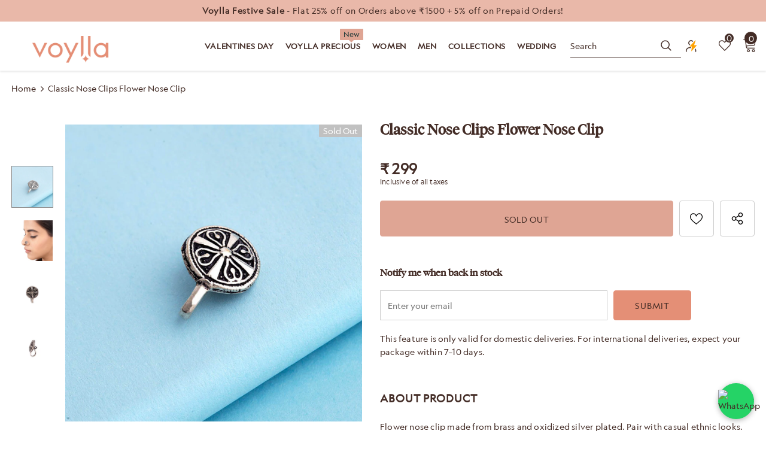

--- FILE ---
content_type: text/html; charset=utf-8
request_url: https://www.voylla.com/products/classic-nose-clips-flower-nose-clip
body_size: 108936
content:
<!doctype html>
<!--[if lt IE 7]><html class="no-js lt-ie9 lt-ie8 lt-ie7" lang="en"> <![endif]-->
<!--[if IE 7]><html class="no-js lt-ie9 lt-ie8" lang="en"> <![endif]-->
<!--[if IE 8]><html class="no-js lt-ie9" lang="en"> <![endif]-->
<!--[if IE 9 ]><html class="ie9 no-js"> <![endif]-->
<!--[if (gt IE 9)|!(IE)]><!--> <html class="no-js" lang="en"> <!--<![endif]-->
<head>
<link rel="alternate" href="https://www.voylla.com" hreflang="en" />
<!-- starapps_core_start -->
<!-- This code is automatically managed by StarApps Studio -->
<!-- Please contact support@starapps.studio for any help -->
<!-- File location: snippets/starapps-core.liquid -->





<!-- starapps_core_end -->




  

  

  <!-- Basic page needs ================================================== -->
  <meta charset="utf-8">
  <meta http-equiv="X-UA-Compatible" content="IE=edge,chrome=1">
  
<script data-spdn = "1" type="text/javascript">
// name of the cookie that stores the source
// change if you have another name
var cookie_name = 'deduplication_cookie';
// cookie lifetime
var days_to_store = 90;
// expected deduplication_cookie value for Admitad
var deduplication_cookie_value = 'admitad';
// name of GET parameter for deduplication
// change if you have another name
var channel_name = 'utm_source';
// a function to get the source from the GET parameter
getSourceParamFromUri = function () {
  var pattern = channel_name + '=([^&]+)';
  var re = new RegExp(pattern);
  return (re.exec(document.location.search) || [])[1] || '';
};


// a function to get the source from the cookie named cookie_name
getSourceCookie = function () {
  var matches = document.cookie.match(new RegExp(
    '(?:^|; )' + cookie_name.replace(/([\.$?*|{}\(\)\[\]\\\/\+^])/g, '\\$1') + '=([^;]*)'
  ));
  return matches ? decodeURIComponent(matches[1]) : undefined;
};
// a function to set the source in the cookie named cookie_name
setSourceCookie = function () {
  var param = getSourceParamFromUri();
  var params = (new URL(document.location)).searchParams;
if (!params.get(channel_name) && params.get('gclid')) { param = 'google' }
else if (!params.get(channel_name) && params.get('fbclid')) { param = 'facebook' }
else if (!params.get(channel_name) && params.get('cjevent')) { param = 'cj' }
else if (!param) { return; }
  var period = days_to_store * 60 * 60 * 24 * 1000; // in seconds
  var expiresDate = new Date((period) + +new Date);
  var cookieString = cookie_name + '=' + param + '; path=/; expires=' + expiresDate.toGMTString();
  document.cookie = cookieString;
  document.cookie = cookieString + '; domain=.' + location.host;
};
// set cookie
setSourceCookie();
</script>

	 <!-- Google Tag Manager -->
<script>(function(w,d,s,l,i){w[l]=w[l]||[];w[l].push({'gtm.start':
new Date().getTime(),event:'gtm.js'});var f=d.getElementsByTagName(s)[0],
j=d.createElement(s),dl=l!='dataLayer'?'&l='+l:'';j.async=true;j.src=
'https://www.googletagmanager.com/gtm.js?id='+i+dl;f.parentNode.insertBefore(j,f);
})(window,document,'script','dataLayer','GTM-PD6VFQ3');</script>
<!-- End Google Tag Manager -->

  

  <!-- Title and description ================================================== -->
   
  <title>
    Classic Nose Clips Flower Nose Clip
    
    

     &ndash; 
    VOYLLA
    
  </title>
  

  
  <meta name="description" content="Flower nose clip made from brass and oxidized silver plated. Pair with casual ethnic looks. This piece of jewelry comes with the Voylla assurance of quality and durability. Caring for your fashion jewelry: We, at Voylla, take care of every piece of jewelry so that you don&#39;t spend hours caring for them. But do remember,">
  

  <!-- Product meta ================================================== -->
  


  <meta property="og:type" content="product">
  <meta property="og:title" content="Classic Nose Clips Flower Nose Clip">
  
  <meta property="og:image" content="http://www.voylla.com/cdn/shop/products/PGJAI20569_CS_grande.jpg?v=1701626341">
  <meta property="og:image:secure_url" content="https://www.voylla.com/cdn/shop/products/PGJAI20569_CS_grande.jpg?v=1701626341">
  
  <meta property="og:image" content="http://www.voylla.com/cdn/shop/products/PGJAI20569_MS_grande.jpg?v=1701626341">
  <meta property="og:image:secure_url" content="https://www.voylla.com/cdn/shop/products/PGJAI20569_MS_grande.jpg?v=1701626341">
  
  <meta property="og:image" content="http://www.voylla.com/cdn/shop/products/PGJAI20569_01_grande.jpg?v=1701626341">
  <meta property="og:image:secure_url" content="https://www.voylla.com/cdn/shop/products/PGJAI20569_01_grande.jpg?v=1701626341">
  
  <meta property="og:price:amount" content="299">
  <meta property="og:price:currency" content="INR">


  <meta property="og:description" content="Flower nose clip made from brass and oxidized silver plated. Pair with casual ethnic looks. This piece of jewelry comes with the Voylla assurance of quality and durability. Caring for your fashion jewelry: We, at Voylla, take care of every piece of jewelry so that you don&#39;t spend hours caring for them. But do remember,">


  <meta property="og:url" content="https://www.voylla.com/products/classic-nose-clips-flower-nose-clip">
  <meta property="og:site_name" content="VOYLLA">
  <!-- /snippets/twitter-card.liquid -->





  <meta name="twitter:card" content="product">
  <meta name="twitter:title" content="Classic Nose Clips Flower Nose Clip">
  <meta name="twitter:description" content=" Flower nose clip made from brass and oxidized silver plated. Pair with casual ethnic looks.
This piece of jewelry comes with the Voylla assurance of quality and durability. Caring for your fashion jewelry: We, at Voylla, take care of every piece of jewelry so that you don&#39;t spend hours caring for them. But do remember, fashion jewelry lasts longer when kept dry and free of chemicals. Follow this simple rule: Your jewelry should be the last thing you put on and the first thing you take off.Weight (Gms): 0.85Size (LxW)(Inch): 0.48*0.48Material: BrassPlating: Oxidized SilverColor: SilverSales Package: 1 Nose PinProduct Code: 8907617942438">
  <meta name="twitter:image" content="https://www.voylla.com/cdn/shop/products/PGJAI20569_CS_medium.jpg?v=1701626341">
  <meta name="twitter:image:width" content="240">
  <meta name="twitter:image:height" content="240">
  <meta name="twitter:label1" content="Price">
  <meta name="twitter:data1" content="₹ 299">
  
  <meta name="twitter:label2" content="Brand">
  <meta name="twitter:data2" content="Voylla">
  



  <!-- Helpers ================================================== -->
  <link rel="canonical" href="https://www.voylla.com/products/classic-nose-clips-flower-nose-clip">
  <link canonical-shop-url="https://www.voylla.com/">
  <meta name="viewport" content="width=device-width,initial-scale=1">
  <link rel="preload" href="//www.voylla.com/cdn/shop/t/142/assets/vendor.min.css?v=145406444472724897731760425041" as="style">
  <link rel="preload" href="//www.voylla.com/cdn/shop/t/142/assets/theme-styles.css?v=9139367614375877661766748358" as="style">
  <link rel="preload" href="//www.voylla.com/cdn/shop/t/142/assets/theme-styles-responsive.css?v=131531722595663105671766745506" as="style">
  <link rel="preload" href="//www.voylla.com/cdn/shop/t/142/assets/theme-settings.min.css?v=5603845508141793301760425041" as="style">
  <link rel="preload" href="//www.voylla.com/cdn/shop/t/142/assets/footer-09.css?v=31723816694365087181760425041" as="style">
  <link rel="preload" href="//www.voylla.com/cdn/shop/t/142/assets/product-skin.css?v=60629851994382655031760425041" as="style">
  <link rel="preload" href="//www.voylla.com/cdn/shop/t/142/assets/layout_style_1170.css?v=93051107529919260101760425041" as="style">
  <link rel="preload" href="//www.voylla.com/cdn/shop/t/142/assets/layout_style_fullwidth.css?v=180071327820194629221760425041" as="style">
  <link rel="preload" href="//www.voylla.com/cdn/shop/t/142/assets/layout_style_flower.css?v=123339213510743989531760425041" as="style">
  <link rel="preload" href="//www.voylla.com/cdn/shop/t/142/assets/layout_style_suppermarket.css?v=134013529854462164031760425041" as="style">
  <link rel="preload" href="//www.voylla.com/cdn/shop/t/142/assets/layout_style_surfup.css?v=91780349417184697091760425041" as="style">
  <link rel="preload" href="//www.voylla.com/cdn/shop/t/142/assets/product-supermarket.css?v=74942155326015621911766749259" as="style">
 
  <link rel="preload" href="//www.voylla.com/cdn/shop/t/142/assets/Custom.css?v=50273575072319159961768290135" as="style">
  <link rel="preload" href="//www.voylla.com/cdn/shop/t/142/assets/Custom_button.css?v=49017345986373873991760694170" as="style">

  <link rel="preconnect" href="https://www.googletagmanager.com/">
  <link rel="preconnect" href="https://www.artfut.com">
  <link rel="preconnect" href="https://www.facebook.com">
  <link rel="preconnect" href="https://www.google.com">
  <link rel="preconnect" href="https://www.pxucdn.com">
  <link rel="preconnect" href="https://www.youtube.com">
  <link rel="preconnect" href="https://www.google-analytics.com">
  <link rel="preconnect" href="https://www.googleadservices.com">
  <link href="https://www.codeblackbelt.com">
  <link rel="preconnect" href="https://cdn.shopify.com" >
  <link rel="preconnect" href="https://connect.facebook.net/en_US/fbevents.js">
  <link href="https://fonts.shopifycdn.com/montserrat/montserrat_n5.e72d00d31ae5399d260a80ec70322c62c1819762.woff2?h1=dm95bGxhLmNvbQ&h2=dGhlbGFiZWxsaWZlLXZveWxsYS5hY2NvdW50Lm15c2hvcGlmeS5jb20&hmac=f724806aea785941551637084ba5e88d1763ce88f165495e51d9d9afff944915
">
     <link rel="stylesheet" href="https://cdnjs.cloudflare.com/ajax/libs/OwlCarousel2/2.2.1/assets/owl.carousel.min.css">	
    <link rel="stylesheet" href="https://cdnjs.cloudflare.com/ajax/libs/OwlCarousel2/2.2.1/assets/owl.theme.default.min.css">
   
 
  <!-- Favicon -->
  
  <link rel="shortcut icon" href="//www.voylla.com/cdn/shop/files/Skype_Picture_2022_06_03T15_27_08_641Z_32x32.png?v=1654270331" type="image/png">
  
  
  <!-- Styles -->
  <style>
    

        
        
        
        

        @font-face { font-display: swap;
  font-family: Montserrat;
  font-weight: 400;
  font-style: normal;
  src: url("//www.voylla.com/cdn/fonts/montserrat/montserrat_n4.81949fa0ac9fd2021e16436151e8eaa539321637.woff2") format("woff2"),
       url("//www.voylla.com/cdn/fonts/montserrat/montserrat_n4.a6c632ca7b62da89c3594789ba828388aac693fe.woff") format("woff");
}

        @font-face { font-display: swap;
  font-family: Montserrat;
  font-weight: 500;
  font-style: normal;
  src: url("//www.voylla.com/cdn/fonts/montserrat/montserrat_n5.07ef3781d9c78c8b93c98419da7ad4fbeebb6635.woff2") format("woff2"),
       url("//www.voylla.com/cdn/fonts/montserrat/montserrat_n5.adf9b4bd8b0e4f55a0b203cdd84512667e0d5e4d.woff") format("woff");
}

        @font-face { font-display: swap;
  font-family: Montserrat;
  font-weight: 600;
  font-style: normal;
  src: url("//www.voylla.com/cdn/fonts/montserrat/montserrat_n6.1326b3e84230700ef15b3a29fb520639977513e0.woff2") format("woff2"),
       url("//www.voylla.com/cdn/fonts/montserrat/montserrat_n6.652f051080eb14192330daceed8cd53dfdc5ead9.woff") format("woff");
}

        @font-face { font-display: swap;
  font-family: Montserrat;
  font-weight: 700;
  font-style: normal;
  src: url("//www.voylla.com/cdn/fonts/montserrat/montserrat_n7.3c434e22befd5c18a6b4afadb1e3d77c128c7939.woff2") format("woff2"),
       url("//www.voylla.com/cdn/fonts/montserrat/montserrat_n7.5d9fa6e2cae713c8fb539a9876489d86207fe957.woff") format("woff");
}


		    

        
			      
        
    
    :root {
      --font_size: 14px;
      --font_size_minus1: 13px;
      --font_size_minus2: 12px;
      --font_size_minus3: 11px;
      --font_size_minus4: 10px;
      --font_size_plus1: 15px;
      --font_size_plus2: 16px;
      --font_size_plus3: 17px;
      --font_size_plus4: 18px;
      --font_size_plus5: 19px;
      --font_size_plus6: 20px;
      --font_size_plus7: 21px;
      --font_size_plus8: 22px;
      --font_size_plus9: 23px;
      --font_size_plus10: 24px;
      --font_size_plus11: 25px;
      --font_size_plus12: 26px;
      --font_size_plus13: 27px;
      --font_size_plus14: 28px;
      --font_size_plus15: 29px;
      --font_size_plus16: 30px;
      --font_size_plus18: 32px;
      --font_size_plus21: 35px;
      --font_size_plus22: 36px;
      --font_size_plus23: 37px;
      --font_size_plus24: 38px;
      --font_size_plus29: 43px;
      --font_size_plus33: 47px;
      --font_size_plus34: 48px;

	  --fonts_name: Montserrat,sans-serif;
	  --fonts_name_2: Montserrat,sans-serif;

      /* Color */
      --body_bg: #ffffff;
      --body_color: #432c26;
      --link_color: #432c26;
      --link_color_hover: #dfa594;
      --link_color_underline: rgba(67, 44, 38, 0.3);

      /* Breadcrumb */
      --breadcrumb_color : #432c26;
      --breadcrumb_text_transform : capitalize;

      /* Header and Title */
      --page_title_font_size: 20px;
      --page_title_font_size_minus4: 16px;
      --page_title_font_size_minus6: 14px;
      --page_title_font_size_plus5: 25px;
      --page_title_color: #432c26;
      --page_title_text_align : center;
      --page_title_color_underline: rgba(67, 44, 38, 0.3);

      /* Product  */
      --product_name_font_size: 12px;
      --product_name_line_height: 24px;
      --product_text_transform: none;
      --product_name_font_weight: 400;
      --product_name_text_align: center;
      --product_vendor_text_transform: capitalize;
      --product_vendor_font_weight: 600;
      --product_vendor_font_size: 16px;

      --color_title_pr: #432c26;
      --color_title_pr_hover: #dfa594;
      --color_title_pr_hover_underline: rgba(223, 165, 148, 0.3);
      --color_vendor : #432c26;
      --sale_text : #432c26;
      --bg_sale : #e95144;
      --custom_label_text : #f8f8f8;
      --custom_label_bg : #432c26;
      --bundle_label_text : #fff;
      --bundle_label_bg : #432c26;
      --new_label_text : #432c26;
      --new_label_bg : #fff;
      --new_label_border : #f6f6f6;
      --sold_out_text : #fff;
      --bg_sold_out : #c1c1c1;
      --color_price: #432c26;
      --color_price_sale: #F44336;
      --color_compare_price: #969696;
      --color_compare_product: #432c26;
      
        --color_quick_view: #432c26;
        
          --bg_quick_view: rgba(67, 44, 38, 0.4);
        
      
      --border_quick_view: transparent;
      --color_wishlist: #432c26;
      --bg_wishlist: #ffffff;
      --border_wishlist: #432c26;
      --bg_wishlist_active: #dfa594;

      /* Button 1 */
      --background_1: #f8f8f8;
      --color_1 : #432c26;
      --border_1 : #f8f8f8;

      /* Button 2 */
      --background_2: #f8f8f8;
      --color_2 : #432c26;
      --border_2 : #f8f8f8;

      /* Button 3 */
      --background_3: #f8f8f8;
      --color_3 : #432c26;
      --border_3 : #f8f8f8;

      /* Button Add To Cart */
      --color_add_to_cart : #432c26;
      --border_add_to_cart : #dfa594;
      --background_add_to_cart : #dfa594;

      --color_add_to_cart_hover : #f8f8f8;
      --border_add_to_cart_hover : #dfa594;
      --background_add_to_cart_hover : #dfa594;


      /* Button */
      
        --button_font_family: Montserrat,sans-serif;
      
      --button_font_size: px;
      --button_font_weight: ;
      --button_border_radius: px;
      --button_border_width: px;
      --button_border_style: ;
      --button_text_align: ;
      --button_text_transform: ;
      --button_letter_spacing: ;
      --button_padding_top: px;
      --button_padding_bottom: px;
      --button_padding_left: px;
      --button_padding_right: px;

      

      /* Border Color */
      --border_widget_title : #e0e0e0;
      --border_color_1 : #ebebeb;
      --border_color_2: #e7e7e7;
      --border_page_title: #eaeaea;
      --border_input: #cbcbcb;
      --border_checkbox: #d0d0d0;
      --border_dropdown: #dadada;
      --border_bt_sidebar : #f6f6f6;
      --color_icon_drop: #6b6b6b;

      
          --color_ipt: #3c3c3c;
        

      
        
          --color_slick_arrow: #323232;
          --color_border_slick_arrow: #cccccc;
          --color_bg_slick_arrow: #ffffff;
        
      

      /*color Mobile*/

      --color_menu_mb: #432c26;
      --color_menu_level3: #432c26;

      /* Mixin ================= */
      

  		  
  			    --font_size_btn: var(--font_size);
        

        
          --padding_btn: 10px 15px 9px; 
        

        
          --letter_spacing_btn: .05em;
        

        
          --padding_btn_qv_add_to_cart: 12px 15px 10px;
        
          --padding_btn_bundle: 10px 15px 8px 15px;
        

      
      
          --color-price-box: var(--color_compare_price);
      

      --color_review: #ffeb00;
      --color_review_empty: #e6e6e6;

      --border-product-image: #e6e6e6;

      
      --border-radius-17: 0;
      --border-radius-50: 0;
      

      --ask_an_expert_positon: 20vh;
      --ask_an_expert_positon_tb: 14vh;
    }
</style>
  <link href="//www.voylla.com/cdn/shop/t/142/assets/vendor.min.css?v=145406444472724897731760425041" rel="stylesheet" type="text/css" media="all" />
<link href="//www.voylla.com/cdn/shop/t/142/assets/theme-styles.css?v=9139367614375877661766748358" rel="stylesheet" type="text/css" media="all" />
<link href="//www.voylla.com/cdn/shop/t/142/assets/theme-styles-responsive.css?v=131531722595663105671766745506" rel="stylesheet" type="text/css" media="all" />
<link href="//www.voylla.com/cdn/shop/t/142/assets/theme-settings.min.css?v=5603845508141793301760425041" rel="stylesheet" type="text/css" media="all" />



















	<link href="//www.voylla.com/cdn/shop/t/142/assets/footer-09.css?v=31723816694365087181760425041" rel="stylesheet" type="text/css" media="all" />





	<link href="//www.voylla.com/cdn/shop/t/142/assets/product-supermarket.css?v=74942155326015621911766749259" rel="stylesheet" type="text/css" media="all" />














	<link href="//www.voylla.com/cdn/shop/t/142/assets/Custom.css?v=50273575072319159961768290135" rel="stylesheet" type="text/css" media="all" />
	<link href="//www.voylla.com/cdn/shop/t/142/assets/Custom_button.css?v=49017345986373873991760694170" rel="stylesheet" type="text/css" media="all" />



  
   <!-- Scripts -->
  <script src="//www.voylla.com/cdn/shop/t/142/assets/jquery.min.js?v=74721525869110791951760425041"  data-spdn = "1"> </script>
<script src="//www.voylla.com/cdn/shop/t/142/assets/jquery-cookie.min.js?v=72365755745404048181760425041"  data-spdn = "1"> </script>
<script src="//www.voylla.com/cdn/shop/t/142/assets/lazysizes.min.js?v=84414966064882348651760425041"  data-spdn = "1"></script>

<script data-spdn = "1">
  	window.lazySizesConfig = window.lazySizesConfig || {};
    lazySizesConfig.loadMode = 1;
    window.lazySizesConfig.init = false;
    lazySizes.init();
  
    window.ajax_cart = "none";
    window.money_format = "₹ {{amount_no_decimals}}";//"₹ {{amount_no_decimals}}";
    window.shop_currency = "INR";
    window.show_multiple_currencies = false;
    window.use_color_swatch = true;
    window.product_variant_name = true;
        window.color_swatch_style = "normal";
    window.enable_sidebar_multiple_choice = true;
    window.file_url = "//www.voylla.com/cdn/shop/files/?v=37449";
    window.asset_url = "";
    window.router = "";
    window.swatch_recently = "color";
    window.label_sale = "discount_sale";
    window.layout_style = "layout_style_1";
    window.layout_home = "layout_home_7";
    window.product_style = "supermarket";
    window.category_style = "skin_1";
    window.layout_body = "full";
        
    window.inventory_text = {
        in_stock: "In stock",
        many_in_stock: "Many in stock",
        out_of_stock: "Out of stock",
        add_to_cart: "Add to cart",
        add_all_to_cart: "Add all to Cart",
        sold_out: "Sold Out",
        select_options : "Select options",
        unavailable: "Sold Out",
        view_all_collection: "View All",
        no_more_product: "No more product",
        show_options: "Show Variants",
        hide_options: "Hide Variants",
        adding : "Adding",
        thank_you : "Thank You",
        add_more : "Add More",
        cart_feedback : "Added",
        add_wishlist : "Add to Wish List",
        remove_wishlist : "Remove Wish List",
        add_wishlist_1 : "Add to wishlist",
        remove_wishlist_1 : "Remove wishlist",
        previous: "Prev",
        next: "Next",
      	pre_order : "Pre Order",
        hotStock: "Hurry up! only [inventory] left",
        view_more: "View All",
        view_less : "View Less",
        show_more: "Show More",
        show_less : "Show Less",
        days : "Days",
        hours : "Hours",
        mins : "Mins",
        secs : "Secs",

        customlabel: "Custom Label",
        newlabel: "New",
        salelabel: "Sale",
        soldoutlabel: "Sold Out",
        bundlelabel: "Bundle",

        message_compare : "You must select at least two products to compare!",
        message_iscart : "is added to your shopping cart.",

        add_compare : "Add to compare",
        remove_compare : "Remove compare",
        remove: "Remove",
        warning_quantity: "Maximum quantity",
    };
    window.multi_lang = false;
    window.collection_pagination_type = "scroll";

    window.newsletter_popup = false;
    window.hidden_newsletter = false;
    window.option_ptoduct1 = "size";
    window.option_ptoduct2 = "color";
    window.option_ptoduct3 = "option 3"

    /* Free Shipping Message */
    window.free_shipping_color1 = "#F44336";  
    window.free_shipping_color2 = "#FF9800";
    window.free_shipping_color3 = "#69c69c";
    window.free_shipping_price = 800;
    window.free_shipping_text = {
        free_shipping_message_1: "You qualify for free shipping!",
        free_shipping_message_2:"Only",
        free_shipping_message_3: "away from",
        free_shipping_message_4: "free shipping",
        free_shipping_1: "Free",
        free_shipping_2: "TBD",
    }

</script>

  <link rel="preload" href="//www.voylla.com/cdn/shop/t/142/assets/jquery.min.js?v=74721525869110791951760425041" as="script">
  <script src="//www.voylla.com/cdn/shop/t/142/assets/halo.slide-collection.js?v=174982410531041614601760425041" defer></script>
  <!-- Header hook for plugins ================================ -->

  <!-- Header hook for plugins Begins ================================ -->
  <script>window.performance && window.performance.mark && window.performance.mark('shopify.content_for_header.start');</script><meta name="google-site-verification" content="8bu53im41Y7gGtzFSYsawXQsu3Mwd3MJMikaYagGlNA">
<meta id="shopify-digital-wallet" name="shopify-digital-wallet" content="/61094723750/digital_wallets/dialog">
<link rel="alternate" type="application/json+oembed" href="https://www.voylla.com/products/classic-nose-clips-flower-nose-clip.oembed">
<script async="async" src="/checkouts/internal/preloads.js?locale=en-IN"></script>
<script id="shopify-features" type="application/json">{"accessToken":"92a1cb22ee4813cc35dd6b4e5643e04e","betas":["rich-media-storefront-analytics"],"domain":"www.voylla.com","predictiveSearch":true,"shopId":61094723750,"locale":"en"}</script>
<script>var Shopify = Shopify || {};
Shopify.shop = "thelabellife-voylla.myshopify.com";
Shopify.locale = "en";
Shopify.currency = {"active":"INR","rate":"1.0"};
Shopify.country = "IN";
Shopify.theme = {"name":"Copy of voylla_shopify\/main | Kwikpass","id":147367166118,"schema_name":"Ella","schema_version":"5.1.0","theme_store_id":null,"role":"main"};
Shopify.theme.handle = "null";
Shopify.theme.style = {"id":null,"handle":null};
Shopify.cdnHost = "www.voylla.com/cdn";
Shopify.routes = Shopify.routes || {};
Shopify.routes.root = "/";</script>
<script type="module">!function(o){(o.Shopify=o.Shopify||{}).modules=!0}(window);</script>
<script>!function(o){function n(){var o=[];function n(){o.push(Array.prototype.slice.apply(arguments))}return n.q=o,n}var t=o.Shopify=o.Shopify||{};t.loadFeatures=n(),t.autoloadFeatures=n()}(window);</script>
<script id="shop-js-analytics" type="application/json">{"pageType":"product"}</script>
<script defer="defer" async type="module" src="//www.voylla.com/cdn/shopifycloud/shop-js/modules/v2/client.init-shop-cart-sync_BN7fPSNr.en.esm.js"></script>
<script defer="defer" async type="module" src="//www.voylla.com/cdn/shopifycloud/shop-js/modules/v2/chunk.common_Cbph3Kss.esm.js"></script>
<script defer="defer" async type="module" src="//www.voylla.com/cdn/shopifycloud/shop-js/modules/v2/chunk.modal_DKumMAJ1.esm.js"></script>
<script type="module">
  await import("//www.voylla.com/cdn/shopifycloud/shop-js/modules/v2/client.init-shop-cart-sync_BN7fPSNr.en.esm.js");
await import("//www.voylla.com/cdn/shopifycloud/shop-js/modules/v2/chunk.common_Cbph3Kss.esm.js");
await import("//www.voylla.com/cdn/shopifycloud/shop-js/modules/v2/chunk.modal_DKumMAJ1.esm.js");

  window.Shopify.SignInWithShop?.initShopCartSync?.({"fedCMEnabled":true,"windoidEnabled":true});

</script>
<script>(function() {
  var isLoaded = false;
  function asyncLoad() {
    if (isLoaded) return;
    isLoaded = true;
    var urls = ["https:\/\/cdn.jsdelivr.net\/gh\/apphq\/slidecart-dist@master\/slidecarthq-forward.js?4\u0026shop=thelabellife-voylla.myshopify.com","https:\/\/discountz-app-317512.ey.r.appspot.com\/public\/storefront.js?shop=thelabellife-voylla.myshopify.com","https:\/\/cdn.giftcardpro.app\/build\/storefront\/storefront.js?shop=thelabellife-voylla.myshopify.com"];
    for (var i = 0; i < urls.length; i++) {
      var s = document.createElement('script');
      s.type = 'text/javascript';
      s.async = true;
      s.src = urls[i];
      var x = document.getElementsByTagName('script')[0];
      x.parentNode.insertBefore(s, x);
    }
  };
  if(window.attachEvent) {
    window.attachEvent('onload', asyncLoad);
  } else {
    window.addEventListener('load', asyncLoad, false);
  }
})();</script>
<script id="__st">var __st={"a":61094723750,"offset":19800,"reqid":"5e091356-8385-42af-9748-a107da6315f6-1769901999","pageurl":"www.voylla.com\/products\/classic-nose-clips-flower-nose-clip","u":"504d955fca53","p":"product","rtyp":"product","rid":7398871236774};</script>
<script>window.ShopifyPaypalV4VisibilityTracking = true;</script>
<script id="form-persister">!function(){'use strict';const t='contact',e='new_comment',n=[[t,t],['blogs',e],['comments',e],[t,'customer']],o='password',r='form_key',c=['recaptcha-v3-token','g-recaptcha-response','h-captcha-response',o],s=()=>{try{return window.sessionStorage}catch{return}},i='__shopify_v',u=t=>t.elements[r],a=function(){const t=[...n].map((([t,e])=>`form[action*='/${t}']:not([data-nocaptcha='true']) input[name='form_type'][value='${e}']`)).join(',');var e;return e=t,()=>e?[...document.querySelectorAll(e)].map((t=>t.form)):[]}();function m(t){const e=u(t);a().includes(t)&&(!e||!e.value)&&function(t){try{if(!s())return;!function(t){const e=s();if(!e)return;const n=u(t);if(!n)return;const o=n.value;o&&e.removeItem(o)}(t);const e=Array.from(Array(32),(()=>Math.random().toString(36)[2])).join('');!function(t,e){u(t)||t.append(Object.assign(document.createElement('input'),{type:'hidden',name:r})),t.elements[r].value=e}(t,e),function(t,e){const n=s();if(!n)return;const r=[...t.querySelectorAll(`input[type='${o}']`)].map((({name:t})=>t)),u=[...c,...r],a={};for(const[o,c]of new FormData(t).entries())u.includes(o)||(a[o]=c);n.setItem(e,JSON.stringify({[i]:1,action:t.action,data:a}))}(t,e)}catch(e){console.error('failed to persist form',e)}}(t)}const f=t=>{if('true'===t.dataset.persistBound)return;const e=function(t,e){const n=function(t){return'function'==typeof t.submit?t.submit:HTMLFormElement.prototype.submit}(t).bind(t);return function(){let t;return()=>{t||(t=!0,(()=>{try{e(),n()}catch(t){(t=>{console.error('form submit failed',t)})(t)}})(),setTimeout((()=>t=!1),250))}}()}(t,(()=>{m(t)}));!function(t,e){if('function'==typeof t.submit&&'function'==typeof e)try{t.submit=e}catch{}}(t,e),t.addEventListener('submit',(t=>{t.preventDefault(),e()})),t.dataset.persistBound='true'};!function(){function t(t){const e=(t=>{const e=t.target;return e instanceof HTMLFormElement?e:e&&e.form})(t);e&&m(e)}document.addEventListener('submit',t),document.addEventListener('DOMContentLoaded',(()=>{const e=a();for(const t of e)f(t);var n;n=document.body,new window.MutationObserver((t=>{for(const e of t)if('childList'===e.type&&e.addedNodes.length)for(const t of e.addedNodes)1===t.nodeType&&'FORM'===t.tagName&&a().includes(t)&&f(t)})).observe(n,{childList:!0,subtree:!0,attributes:!1}),document.removeEventListener('submit',t)}))}()}();</script>
<script integrity="sha256-4kQ18oKyAcykRKYeNunJcIwy7WH5gtpwJnB7kiuLZ1E=" data-source-attribution="shopify.loadfeatures" defer="defer" src="//www.voylla.com/cdn/shopifycloud/storefront/assets/storefront/load_feature-a0a9edcb.js" crossorigin="anonymous"></script>
<script data-source-attribution="shopify.dynamic_checkout.dynamic.init">var Shopify=Shopify||{};Shopify.PaymentButton=Shopify.PaymentButton||{isStorefrontPortableWallets:!0,init:function(){window.Shopify.PaymentButton.init=function(){};var t=document.createElement("script");t.src="https://www.voylla.com/cdn/shopifycloud/portable-wallets/latest/portable-wallets.en.js",t.type="module",document.head.appendChild(t)}};
</script>
<script data-source-attribution="shopify.dynamic_checkout.buyer_consent">
  function portableWalletsHideBuyerConsent(e){var t=document.getElementById("shopify-buyer-consent"),n=document.getElementById("shopify-subscription-policy-button");t&&n&&(t.classList.add("hidden"),t.setAttribute("aria-hidden","true"),n.removeEventListener("click",e))}function portableWalletsShowBuyerConsent(e){var t=document.getElementById("shopify-buyer-consent"),n=document.getElementById("shopify-subscription-policy-button");t&&n&&(t.classList.remove("hidden"),t.removeAttribute("aria-hidden"),n.addEventListener("click",e))}window.Shopify?.PaymentButton&&(window.Shopify.PaymentButton.hideBuyerConsent=portableWalletsHideBuyerConsent,window.Shopify.PaymentButton.showBuyerConsent=portableWalletsShowBuyerConsent);
</script>
<script data-source-attribution="shopify.dynamic_checkout.cart.bootstrap">document.addEventListener("DOMContentLoaded",(function(){function t(){return document.querySelector("shopify-accelerated-checkout-cart, shopify-accelerated-checkout")}if(t())Shopify.PaymentButton.init();else{new MutationObserver((function(e,n){t()&&(Shopify.PaymentButton.init(),n.disconnect())})).observe(document.body,{childList:!0,subtree:!0})}}));
</script>

<script>window.performance && window.performance.mark && window.performance.mark('shopify.content_for_header.end');</script>
<!-- Header hook for plugins Ends ================================ -->

  <!--[if lt IE 9]>
  <script src="//html5shiv.googlecode.com/svn/trunk/html5.js" type="text/javascript"></script>
  <![endif]-->
  <!-- GTM script- 31.07.24 -->
  <script>(function (w, d, s, l, i) {
      w[l] = w[l] || []; w[l].push({
        'gtm.start':
          new Date().getTime(), event: 'gtm.js'
      }); var f = d.getElementsByTagName(s)[0],
        j = d.createElement(s), dl = l != 'dataLayer' ? '&l=' + l : ''; j.async = true; j.src =
          'https://www.googletagmanager.com/gtm.js?id=' + i + dl; f.parentNode.insertBefore(j, f);
    })(window, document, 'script', 'dataLayer', 'GTM-PD6VFQ3');</script>
  
  <!-- End GTM script-->
  
  <!-- Global site tag (gtag.js) - Google Ads -->
  <script async src="https://www.googletagmanager.com/gtag/js?id=AW-623814377"></script>
  <script>
    window.dataLayer = window.dataLayer || [];
    function gtag() { dataLayer.push(arguments); }
    gtag('js', new Date());

    gtag('config', 'AW-623814377');
  </script>
<!--  Google analytics code -->
 	<script async src="https://www.googletagmanager.com/gtag/js?id=AW-623814377" defer></script>
	<script>
	 window.dataLayer = window.dataLayer || [];
	 function gtag(){dataLayer.push(arguments);}
	 gtag('js', new Date());
	 gtag('config', 'AW-623814377', {'use_amp_client_id': true,'send_page_view': false});
	</script>
  <!--  Google analytics code -->
        <script>
          (function(a,s,y,n,c,h,i,d,e){s.className+=' '+y;h.start=1*new Date;
		h.end=i=function(){s.className=s.className.replace(RegExp(' ?'+y),'')};
		(a[n]=a[n]||[]).hide=h;setTimeout(function(){i();h.end=null},c);h.timeout=c;
		})(window,document.documentElement,'async-hide','dataLayer',4000,
		{'GTM-PSHZLKS':true});
        </script>
		<script>
	      (function(i,s,o,g,r,a,m){i['GoogleAnalyticsObject']=r;i[r]=i[r]||function(){
	      (i[r].q=i[r].q||[]).push(arguments)},i[r].l=1*new Date();a=s.createElement(o),
	      m=s.getElementsByTagName(o)[0];a.async=1;a.src=g;m.parentNode.insertBefore(a,m)
	      })(window,document,'script','https://www.google-analytics.com/analytics.js','ga');
	      ga('create', 'UA-29059432-1', 'auto', {'useAmpClientId': true});
	      ga('require', 'ec');
	      ga('require', 'GTM-PSHZLKS');
		  ga('set', '&cu', 'INR');
	    </script>

  
  
  
  <script>

    Shopify.productOptionsMap = {};
    Shopify.quickViewOptionsMap = {};

    Shopify.updateOptionsInSelector = function(selectorIndex, wrapperSlt) {
        Shopify.optionsMap = wrapperSlt === '.product' ? Shopify.productOptionsMap : Shopify.quickViewOptionsMap;

        switch (selectorIndex) {
            case 0:
                var key = 'root';
                var selector = $(wrapperSlt + ' .single-option-selector:eq(0)');
                break;
            case 1:
                var key = $(wrapperSlt + ' .single-option-selector:eq(0)').val();
                var selector = $(wrapperSlt + ' .single-option-selector:eq(1)');
                break;
            case 2:
                var key = $(wrapperSlt + ' .single-option-selector:eq(0)').val();
                key += ' / ' + $(wrapperSlt + ' .single-option-selector:eq(1)').val();
                var selector = $(wrapperSlt + ' .single-option-selector:eq(2)');
        }

        var initialValue = selector.val();
        selector.empty();

        var availableOptions = Shopify.optionsMap[key];

        if (availableOptions && availableOptions.length) {
            for (var i = 0; i < availableOptions.length; i++) {
                var option = availableOptions[i].replace('-sold-out','');
                var newOption = $('<option></option>').val(option).html(option);

                selector.append(newOption);
            }

            $(wrapperSlt + ' .swatch[data-option-index="' + selectorIndex + '"] .swatch-element').each(function() {
                // debugger;
                if ($.inArray($(this).attr('data-value'), availableOptions) !== -1) {
                    $(this).addClass('available').removeClass('soldout').find(':radio').prop('disabled',false).prop('checked',true);
                }
                else {
                    if ($.inArray($(this).attr('data-value') + '-sold-out', availableOptions) !== -1) {
                        $(this).addClass('available').addClass('soldout').find(':radio').prop('disabled',false).prop('checked',true);
                    } else {
                        $(this).removeClass('available').addClass('soldout').find(':radio').prop('disabled',true).prop('checked',false);
                    }
                    
                }
            });

            if ($.inArray(initialValue, availableOptions) !== -1) {
                selector.val(initialValue);
            }

            selector.trigger('change');
        };
    };

    Shopify.linkOptionSelectors = function(product, wrapperSlt, check) {
        // Building our mapping object.
        Shopify.optionsMap = wrapperSlt === '.product' ? Shopify.productOptionsMap : Shopify.quickViewOptionsMap;
        var arr_1= [],
            arr_2= [],
            arr_3= [];

        Shopify.optionsMap['root'] == [];
        for (var i = 0; i < product.variants.length; i++) {
            var variant = product.variants[i];
            if (variant) {
                var key1 = variant.option1;
                var key2 = variant.option1 + ' / ' + variant.option2;
                Shopify.optionsMap[key1] = [];
                Shopify.optionsMap[key2] = [];
            }
        }
        for (var i = 0; i < product.variants.length; i++) {
            var variant = product.variants[i];
            if (variant) {
                if (window.use_color_swatch) {
                    if (variant.available) {
                        // Gathering values for the 1st drop-down.
                        Shopify.optionsMap['root'] = Shopify.optionsMap['root'] || [];

                        // if ($.inArray(variant.option1 + '-sold-out', Shopify.optionsMap['root']) !== -1) {
                        //     Shopify.optionsMap['root'].pop();
                        // } 

                        arr_1.push(variant.option1);
                        arr_1 = $.unique(arr_1);

                        Shopify.optionsMap['root'].push(variant.option1);

                        Shopify.optionsMap['root'] = Shopify.uniq(Shopify.optionsMap['root']);

                        // Gathering values for the 2nd drop-down.
                        if (product.options.length > 1) {
                        var key = variant.option1;
                            Shopify.optionsMap[key] = Shopify.optionsMap[key] || [];
                            // if ($.inArray(variant.option2 + '-sold-out', Shopify.optionsMap[key]) !== -1) {
                            //     Shopify.optionsMap[key].pop();
                            // } 
                            Shopify.optionsMap[key].push(variant.option2);
                            if ($.inArray(variant.option2, arr_2) === -1) {
                                arr_2.push(variant.option2);
                                arr_2 = $.unique(arr_2);
                            }
                            Shopify.optionsMap[key] = Shopify.uniq(Shopify.optionsMap[key]);
                        }

                        // Gathering values for the 3rd drop-down.
                        if (product.options.length === 3) {
                            var key = variant.option1 + ' / ' + variant.option2;
                            Shopify.optionsMap[key] = Shopify.optionsMap[key] || [];
                            Shopify.optionsMap[key].push(variant.option3);

                            if ($.inArray(variant.option3, arr_3) === -1) {
                                arr_3.push(variant.option3);
                                arr_3 = $.unique(arr_3);
                            }
                            
                            Shopify.optionsMap[key] = Shopify.uniq(Shopify.optionsMap[key]);
                        }
                    } else {
                        // Gathering values for the 1st drop-down.
                        Shopify.optionsMap['root'] = Shopify.optionsMap['root'] || [];
                        if ($.inArray(variant.option1, arr_1) === -1) {
                            Shopify.optionsMap['root'].push(variant.option1 + '-sold-out');
                        }
                        
                        Shopify.optionsMap['root'] = Shopify.uniq(Shopify.optionsMap['root']);

                        // Gathering values for the 2nd drop-down.
                        if (product.options.length > 1) {
                            var key = variant.option1;
                            Shopify.optionsMap[key] = Shopify.optionsMap[key] || [];
                            // Shopify.optionsMap[key].push(variant.option2);

                            // if ($.inArray(variant.option2, arr_2) === -1) {
                                Shopify.optionsMap[key].push(variant.option2 + '-sold-out');
                            // }
                            
                            Shopify.optionsMap[key] = Shopify.uniq(Shopify.optionsMap[key]);
                        }

                        // Gathering values for the 3rd drop-down.
                        if (product.options.length === 3) {
                            var key = variant.option1 + ' / ' + variant.option2;
                            Shopify.optionsMap[key] = Shopify.optionsMap[key] || [];
//                             if ($.inArray(variant.option3, arr_3) === -1) {
                                Shopify.optionsMap[key].push(variant.option3 + '-sold-out');
//                             }
                            Shopify.optionsMap[key] = Shopify.uniq(Shopify.optionsMap[key]);
                        }

                    }
                } else {
                    // Gathering values for the 1st drop-down.
                    if (check) {
                        if (variant.available) {
                            Shopify.optionsMap['root'] = Shopify.optionsMap['root'] || [];
                            Shopify.optionsMap['root'].push(variant.option1);
                            Shopify.optionsMap['root'] = Shopify.uniq(Shopify.optionsMap['root']);

                            // Gathering values for the 2nd drop-down.
                            if (product.options.length > 1) {
                            var key = variant.option1;
                                Shopify.optionsMap[key] = Shopify.optionsMap[key] || [];
                                Shopify.optionsMap[key].push(variant.option2);
                                Shopify.optionsMap[key] = Shopify.uniq(Shopify.optionsMap[key]);
                            }

                            // Gathering values for the 3rd drop-down.
                            if (product.options.length === 3) {
                                var key = variant.option1 + ' / ' + variant.option2;
                                Shopify.optionsMap[key] = Shopify.optionsMap[key] || [];
                                Shopify.optionsMap[key].push(variant.option3);
                                Shopify.optionsMap[key] = Shopify.uniq(Shopify.optionsMap[key]);
                            }
                        }
                    } else {
                        Shopify.optionsMap['root'] = Shopify.optionsMap['root'] || [];

                        Shopify.optionsMap['root'].push(variant.option1);
                        Shopify.optionsMap['root'] = Shopify.uniq(Shopify.optionsMap['root']);

                        // Gathering values for the 2nd drop-down.
                        if (product.options.length > 1) {
                        var key = variant.option1;
                            Shopify.optionsMap[key] = Shopify.optionsMap[key] || [];
                            Shopify.optionsMap[key].push(variant.option2);
                            Shopify.optionsMap[key] = Shopify.uniq(Shopify.optionsMap[key]);
                        }

                        // Gathering values for the 3rd drop-down.
                        if (product.options.length === 3) {
                            var key = variant.option1 + ' / ' + variant.option2;
                            Shopify.optionsMap[key] = Shopify.optionsMap[key] || [];
                            Shopify.optionsMap[key].push(variant.option3);
                            Shopify.optionsMap[key] = Shopify.uniq(Shopify.optionsMap[key]);
                        }
                    }
                    
                }
            }
        };

        // Update options right away.
        Shopify.updateOptionsInSelector(0, wrapperSlt);

        if (product.options.length > 1) Shopify.updateOptionsInSelector(1, wrapperSlt);
        if (product.options.length === 3) Shopify.updateOptionsInSelector(2, wrapperSlt);

        // When there is an update in the first dropdown.
        $(wrapperSlt + " .single-option-selector:eq(0)").change(function() {
            Shopify.updateOptionsInSelector(1, wrapperSlt);
            if (product.options.length === 3) Shopify.updateOptionsInSelector(2, wrapperSlt);
            return true;
        });

        // When there is an update in the second dropdown.
        $(wrapperSlt + " .single-option-selector:eq(1)").change(function() {
            if (product.options.length === 3) Shopify.updateOptionsInSelector(2, wrapperSlt);
            return true;
        });
    };
</script>
  
  <script data-spdn = "1" defer nomodule src="https://unpkg.com/@google/model-viewer/dist/model-viewer-legacy.js"></script>
  

 <script data-spdn = "1">
      function getParameterByName(name, url = window.location.href) {
        name = name.replace(/[\[\]]/g, '\\$&');
        var regex = new RegExp('[?&]' + name + '(=([^&#]*)|&|#|$)'),
        results = regex.exec(url);
        if (!results) return null;
        if (!results[2]) return '';
        return decodeURIComponent(results[2].replace(/\+/g, ' '));
      }
    
      let atgId = getParameterByName('atgSessionId');
      if(atgId) {
        localStorage.setItem('atgSessionId', atgId);
      }
    </script>
   <script>
    
   const queryString = window.location.search;

const urlParams = new URLSearchParams(queryString);

const gs_ref= urlParams.get('_gs_ref');
    const ad_name = urlParams.get('utm_source');
  console.log('gs',gs_ref);
 
  console.log('ad', ad_name);
  if(gs_ref !== null){
  sessionStorage.gs = gs_ref;
   sessionStorage.ad = ad_name;
console.log(sessionStorage.gs);
  }
</script>

  <script type="text/javascript">

window.dataLayer = window.dataLayer || [];

window.appStart = function(){



window.productPageHandle = function(){

var productName = "Classic Nose Clips Flower Nose Clip";

var productId = "7398871236774";

var productPrice = "299";

var productBrand = "Voylla";

var productCollection = "Gift for Sister"

window.dataLayer.push({

event: 'view_item',

productName: productName,

productId: productId,

productPrice: productPrice,

productBrand: productBrand,

productCategory: productCollection,

});

};



productPageHandle()



}

appStart();

</script>
 <script defer>

  /**
   * IMPORTANT!
   * Do not edit this file. Any changes made could be overwritten by at
   * any time. If you need assistance, please reach out to us at support@gist-apps.com.
   */

  if (typeof(GIST) == 'undefined') {
    window.GIST = GIST = {};
  }
  if (typeof(GIST.f) == 'undefined') {
    GIST.f = {};
  }

  GIST.f._isEmpty = function(obj){

    for(var prop in obj) {
      if(obj.hasOwnProperty(prop)) {
        return false;
      }
    }

    return JSON.stringify(obj) === JSON.stringify({});

  };

</script>

  	 
<script>window.__discountzMetafields = {"132168810662":{"widget":{"type":"BEFORE","pathname":"\/cart","selector":".cart-form .total"},"subtotal":{"pathname":"\/cart","selector":".right-col .price"}},"132449992870":{"widget":{"type":"BEFORE","pathname":"\/cart","selector":".right-col #checkout2"},"subtotal":{"pathname":"\/cart","selector":".right-col .price"}},"132883513510":{"widget":{"type":"BEFORE","pathname":"\/cart","selector":".cart-form .total"},"subtotal":{"pathname":"\/cart","selector":".right-col .price"}},"app":{"disabled":false}};</script><style>.discountz-skeleton{background-color:#dddbdd;border-radius:4px;height:100%;overflow:hidden;position:relative}.discountz-skeleton:after{-webkit-animation:shimmer 2s infinite;animation:shimmer 2s infinite;background-image:-webkit-linear-gradient(0deg,hsla(0,0%,100%,0),hsla(0,0%,100%,.2) 20%,hsla(0,0%,100%,.5) 60%,hsla(0,0%,100%,0));background-image:linear-gradient(90deg,hsla(0,0%,100%,0),hsla(0,0%,100%,.2) 20%,hsla(0,0%,100%,.5) 60%,hsla(0,0%,100%,0));bottom:0;content:"";left:0;position:absolute;right:0;top:0;-webkit-transform:translateX(-100%);-ms-transform:translateX(-100%);transform:translateX(-100%)}@-webkit-keyframes shimmer{to{-webkit-transform:translateX(100%);transform:translateX(100%)}}@keyframes shimmer{to{-webkit-transform:translateX(100%);transform:translateX(100%)}}.discountz-loading{display:flex;height:40px;margin-left:auto;max-width:350px;width:100%}.discountz-loading__input{margin-right:8px;width:75%}.discountz-loading__submit{width:25%}</style><script>(()=>{var t={2941:(t,r,e)=>{var n=e(416),o=e(744);t.exports=function(t){if(n(t))return t;throw TypeError(o(t)+" is not a function")}},5058:(t,r,e)=>{var n=e(416);t.exports=function(t){if("object"==typeof t||n(t))return t;throw TypeError("Can't set "+String(t)+" as a prototype")}},2004:(t,r,e)=>{var n=e(136),o=e(5675),i=e(1651),a=n("unscopables"),c=Array.prototype;null==c[a]&&i.f(c,a,{configurable:!0,value:o(null)}),t.exports=function(t){c[a][t]=!0}},4931:(t,r,e)=>{var n=e(7708);t.exports=function(t){if(n(t))return t;throw TypeError(String(t)+" is not an object")}},3373:(t,r,e)=>{var n=e(6099),o=e(9194),i=e(8623),a=function(t){return function(r,e,a){var c,u=n(r),s=i(u),l=o(a,s);if(t&&e!=e){for(;s>l;)if((c=u[l++])!=c)return!0}else for(;s>l;l++)if((t||l in u)&&u[l]===e)return t||l||0;return!t&&-1}};t.exports={includes:a(!0),indexOf:a(!1)}},4196:t=>{var r={}.toString;t.exports=function(t){return r.call(t).slice(8,-1)}},8088:(t,r,e)=>{var n=e(1127),o=e(7925),i=e(2847),a=e(1651);t.exports=function(t,r){for(var e=o(r),c=a.f,u=i.f,s=0;s<e.length;s++){var l=e[s];n(t,l)||c(t,l,u(r,l))}}},8352:(t,r,e)=>{var n=e(5669);t.exports=!n((function(){function t(){}return t.prototype.constructor=null,Object.getPrototypeOf(new t)!==t.prototype}))},8604:(t,r,e)=>{"use strict";var n=e(4652).IteratorPrototype,o=e(5675),i=e(9579),a=e(5599),c=e(6533),u=function(){return this};t.exports=function(t,r,e){var s=r+" Iterator";return t.prototype=o(n,{next:i(1,e)}),a(t,s,!1,!0),c[s]=u,t}},2487:(t,r,e)=>{var n=e(9310),o=e(1651),i=e(9579);t.exports=n?function(t,r,e){return o.f(t,r,i(1,e))}:function(t,r,e){return t[r]=e,t}},9579:t=>{t.exports=function(t,r){return{enumerable:!(1&t),configurable:!(2&t),writable:!(4&t),value:r}}},9447:(t,r,e)=>{"use strict";var n=e(7506),o=e(366),i=e(5361),a=e(416),c=e(8604),u=e(6065),s=e(7343),l=e(5599),p=e(2487),f=e(3259),v=e(136),d=e(6533),y=e(4652),m=i.PROPER,h=i.CONFIGURABLE,g=y.IteratorPrototype,b=y.BUGGY_SAFARI_ITERATORS,x=v("iterator"),O="keys",S="values",w="entries",j=function(){return this};t.exports=function(t,r,e,i,v,y,_){c(e,r,i);var L,T,E,P=function(t){if(t===v&&C)return C;if(!b&&t in M)return M[t];switch(t){case O:case S:case w:return function(){return new e(this,t)}}return function(){return new e(this)}},I=r+" Iterator",A=!1,M=t.prototype,k=M[x]||M["@@iterator"]||v&&M[v],C=!b&&k||P(v),R="Array"==r&&M.entries||k;if(R&&(L=u(R.call(new t)))!==Object.prototype&&L.next&&(o||u(L)===g||(s?s(L,g):a(L[x])||f(L,x,j)),l(L,I,!0,!0),o&&(d[I]=j)),m&&v==S&&k&&k.name!==S&&(!o&&h?p(M,"name",S):(A=!0,C=function(){return k.call(this)})),v)if(T={values:P(S),keys:y?C:P(O),entries:P(w)},_)for(E in T)(b||A||!(E in M))&&f(M,E,T[E]);else n({target:r,proto:!0,forced:b||A},T);return o&&!_||M[x]===C||f(M,x,C,{name:v}),d[r]=C,T}},9310:(t,r,e)=>{var n=e(5669);t.exports=!n((function(){return 7!=Object.defineProperty({},1,{get:function(){return 7}})[1]}))},3766:(t,r,e)=>{var n=e(6021),o=e(7708),i=n.document,a=o(i)&&o(i.createElement);t.exports=function(t){return a?i.createElement(t):{}}},9354:t=>{t.exports={CSSRuleList:0,CSSStyleDeclaration:0,CSSValueList:0,ClientRectList:0,DOMRectList:0,DOMStringList:0,DOMTokenList:1,DataTransferItemList:0,FileList:0,HTMLAllCollection:0,HTMLCollection:0,HTMLFormElement:0,HTMLSelectElement:0,MediaList:0,MimeTypeArray:0,NamedNodeMap:0,NodeList:1,PaintRequestList:0,Plugin:0,PluginArray:0,SVGLengthList:0,SVGNumberList:0,SVGPathSegList:0,SVGPointList:0,SVGStringList:0,SVGTransformList:0,SourceBufferList:0,StyleSheetList:0,TextTrackCueList:0,TextTrackList:0,TouchList:0}},7310:(t,r,e)=>{var n=e(3766)("span").classList,o=n&&n.constructor&&n.constructor.prototype;t.exports=o===Object.prototype?void 0:o},8329:(t,r,e)=>{var n=e(4294);t.exports=n("navigator","userAgent")||""},2781:(t,r,e)=>{var n,o,i=e(6021),a=e(8329),c=i.process,u=i.Deno,s=c&&c.versions||u&&u.version,l=s&&s.v8;l?o=(n=l.split("."))[0]<4?1:n[0]+n[1]:a&&(!(n=a.match(/Edge\/(\d+)/))||n[1]>=74)&&(n=a.match(/Chrome\/(\d+)/))&&(o=n[1]),t.exports=o&&+o},6362:t=>{t.exports=["constructor","hasOwnProperty","isPrototypeOf","propertyIsEnumerable","toLocaleString","toString","valueOf"]},7506:(t,r,e)=>{var n=e(6021),o=e(2847).f,i=e(2487),a=e(3259),c=e(5794),u=e(8088),s=e(837);t.exports=function(t,r){var e,l,p,f,v,d=t.target,y=t.global,m=t.stat;if(e=y?n:m?n[d]||c(d,{}):(n[d]||{}).prototype)for(l in r){if(f=r[l],p=t.noTargetGet?(v=o(e,l))&&v.value:e[l],!s(y?l:d+(m?".":"#")+l,t.forced)&&void 0!==p){if(typeof f==typeof p)continue;u(f,p)}(t.sham||p&&p.sham)&&i(f,"sham",!0),a(e,l,f,t)}}},5669:t=>{t.exports=function(t){try{return!!t()}catch(t){return!0}}},5361:(t,r,e)=>{var n=e(9310),o=e(1127),i=Function.prototype,a=n&&Object.getOwnPropertyDescriptor,c=o(i,"name"),u=c&&"something"===function(){}.name,s=c&&(!n||n&&a(i,"name").configurable);t.exports={EXISTS:c,PROPER:u,CONFIGURABLE:s}},4294:(t,r,e)=>{var n=e(6021),o=e(416),i=function(t){return o(t)?t:void 0};t.exports=function(t,r){return arguments.length<2?i(n[t]):n[t]&&n[t][r]}},5518:(t,r,e)=>{var n=e(2941);t.exports=function(t,r){var e=t[r];return null==e?void 0:n(e)}},6021:(t,r,e)=>{var n=function(t){return t&&t.Math==Math&&t};t.exports=n("object"==typeof globalThis&&globalThis)||n("object"==typeof window&&window)||n("object"==typeof self&&self)||n("object"==typeof e.g&&e.g)||function(){return this}()||Function("return this")()},1127:(t,r,e)=>{var n=e(2526),o={}.hasOwnProperty;t.exports=Object.hasOwn||function(t,r){return o.call(n(t),r)}},4159:t=>{t.exports={}},4559:(t,r,e)=>{var n=e(4294);t.exports=n("document","documentElement")},5350:(t,r,e)=>{var n=e(9310),o=e(5669),i=e(3766);t.exports=!n&&!o((function(){return 7!=Object.defineProperty(i("div"),"a",{get:function(){return 7}}).a}))},8457:(t,r,e)=>{var n=e(5669),o=e(4196),i="".split;t.exports=n((function(){return!Object("z").propertyIsEnumerable(0)}))?function(t){return"String"==o(t)?i.call(t,""):Object(t)}:Object},5985:(t,r,e)=>{var n=e(416),o=e(6166),i=Function.toString;n(o.inspectSource)||(o.inspectSource=function(t){return i.call(t)}),t.exports=o.inspectSource},6518:(t,r,e)=>{var n,o,i,a=e(4866),c=e(6021),u=e(7708),s=e(2487),l=e(1127),p=e(6166),f=e(7202),v=e(4159),d="Object already initialized",y=c.WeakMap;if(a||p.state){var m=p.state||(p.state=new y),h=m.get,g=m.has,b=m.set;n=function(t,r){if(g.call(m,t))throw new TypeError(d);return r.facade=t,b.call(m,t,r),r},o=function(t){return h.call(m,t)||{}},i=function(t){return g.call(m,t)}}else{var x=f("state");v[x]=!0,n=function(t,r){if(l(t,x))throw new TypeError(d);return r.facade=t,s(t,x,r),r},o=function(t){return l(t,x)?t[x]:{}},i=function(t){return l(t,x)}}t.exports={set:n,get:o,has:i,enforce:function(t){return i(t)?o(t):n(t,{})},getterFor:function(t){return function(r){var e;if(!u(r)||(e=o(r)).type!==t)throw TypeError("Incompatible receiver, "+t+" required");return e}}}},416:t=>{t.exports=function(t){return"function"==typeof t}},837:(t,r,e)=>{var n=e(5669),o=e(416),i=/#|\.prototype\./,a=function(t,r){var e=u[c(t)];return e==l||e!=s&&(o(r)?n(r):!!r)},c=a.normalize=function(t){return String(t).replace(i,".").toLowerCase()},u=a.data={},s=a.NATIVE="N",l=a.POLYFILL="P";t.exports=a},7708:(t,r,e)=>{var n=e(416);t.exports=function(t){return"object"==typeof t?null!==t:n(t)}},366:t=>{t.exports=!1},346:(t,r,e)=>{var n=e(416),o=e(4294),i=e(5751);t.exports=i?function(t){return"symbol"==typeof t}:function(t){var r=o("Symbol");return n(r)&&Object(t)instanceof r}},4652:(t,r,e)=>{"use strict";var n,o,i,a=e(5669),c=e(416),u=e(5675),s=e(6065),l=e(3259),p=e(136),f=e(366),v=p("iterator"),d=!1;[].keys&&("next"in(i=[].keys())?(o=s(s(i)))!==Object.prototype&&(n=o):d=!0),null==n||a((function(){var t={};return n[v].call(t)!==t}))?n={}:f&&(n=u(n)),c(n[v])||l(n,v,(function(){return this})),t.exports={IteratorPrototype:n,BUGGY_SAFARI_ITERATORS:d}},6533:t=>{t.exports={}},8623:(t,r,e)=>{var n=e(108);t.exports=function(t){return n(t.length)}},3852:(t,r,e)=>{var n=e(2781),o=e(5669);t.exports=!!Object.getOwnPropertySymbols&&!o((function(){var t=Symbol();return!String(t)||!(Object(t)instanceof Symbol)||!Symbol.sham&&n&&n<41}))},4866:(t,r,e)=>{var n=e(6021),o=e(416),i=e(5985),a=n.WeakMap;t.exports=o(a)&&/native code/.test(i(a))},5675:(t,r,e)=>{var n,o=e(4931),i=e(6330),a=e(6362),c=e(4159),u=e(4559),s=e(3766),l=e(7202)("IE_PROTO"),p=function(){},f=function(t){return"<script>"+t+"<\/script>"},v=function(t){t.write(f("")),t.close();var r=t.parentWindow.Object;return t=null,r},d=function(){try{n=new ActiveXObject("htmlfile")}catch(t){}var t,r;d="undefined"!=typeof document?document.domain&&n?v(n):((r=s("iframe")).style.display="none",u.appendChild(r),r.src=String("javascript:"),(t=r.contentWindow.document).open(),t.write(f("document.F=Object")),t.close(),t.F):v(n);for(var e=a.length;e--;)delete d.prototype[a[e]];return d()};c[l]=!0,t.exports=Object.create||function(t,r){var e;return null!==t?(p.prototype=o(t),e=new p,p.prototype=null,e[l]=t):e=d(),void 0===r?e:i(e,r)}},6330:(t,r,e)=>{var n=e(9310),o=e(1651),i=e(4931),a=e(6699);t.exports=n?Object.defineProperties:function(t,r){i(t);for(var e,n=a(r),c=n.length,u=0;c>u;)o.f(t,e=n[u++],r[e]);return t}},1651:(t,r,e)=>{var n=e(9310),o=e(5350),i=e(4931),a=e(9749),c=Object.defineProperty;r.f=n?c:function(t,r,e){if(i(t),r=a(r),i(e),o)try{return c(t,r,e)}catch(t){}if("get"in e||"set"in e)throw TypeError("Accessors not supported");return"value"in e&&(t[r]=e.value),t}},2847:(t,r,e)=>{var n=e(9310),o=e(858),i=e(9579),a=e(6099),c=e(9749),u=e(1127),s=e(5350),l=Object.getOwnPropertyDescriptor;r.f=n?l:function(t,r){if(t=a(t),r=c(r),s)try{return l(t,r)}catch(t){}if(u(t,r))return i(!o.f.call(t,r),t[r])}},928:(t,r,e)=>{var n=e(1116),o=e(6362).concat("length","prototype");r.f=Object.getOwnPropertyNames||function(t){return n(t,o)}},7238:(t,r)=>{r.f=Object.getOwnPropertySymbols},6065:(t,r,e)=>{var n=e(1127),o=e(416),i=e(2526),a=e(7202),c=e(8352),u=a("IE_PROTO"),s=Object.prototype;t.exports=c?Object.getPrototypeOf:function(t){var r=i(t);if(n(r,u))return r[u];var e=r.constructor;return o(e)&&r instanceof e?e.prototype:r instanceof Object?s:null}},1116:(t,r,e)=>{var n=e(1127),o=e(6099),i=e(3373).indexOf,a=e(4159);t.exports=function(t,r){var e,c=o(t),u=0,s=[];for(e in c)!n(a,e)&&n(c,e)&&s.push(e);for(;r.length>u;)n(c,e=r[u++])&&(~i(s,e)||s.push(e));return s}},6699:(t,r,e)=>{var n=e(1116),o=e(6362);t.exports=Object.keys||function(t){return n(t,o)}},858:(t,r)=>{"use strict";var e={}.propertyIsEnumerable,n=Object.getOwnPropertyDescriptor,o=n&&!e.call({1:2},1);r.f=o?function(t){var r=n(this,t);return!!r&&r.enumerable}:e},7343:(t,r,e)=>{var n=e(4931),o=e(5058);t.exports=Object.setPrototypeOf||("__proto__"in{}?function(){var t,r=!1,e={};try{(t=Object.getOwnPropertyDescriptor(Object.prototype,"__proto__").set).call(e,[]),r=e instanceof Array}catch(t){}return function(e,i){return n(e),o(i),r?t.call(e,i):e.__proto__=i,e}}():void 0)},5431:(t,r,e)=>{var n=e(416),o=e(7708);t.exports=function(t,r){var e,i;if("string"===r&&n(e=t.toString)&&!o(i=e.call(t)))return i;if(n(e=t.valueOf)&&!o(i=e.call(t)))return i;if("string"!==r&&n(e=t.toString)&&!o(i=e.call(t)))return i;throw TypeError("Can't convert object to primitive value")}},7925:(t,r,e)=>{var n=e(4294),o=e(928),i=e(7238),a=e(4931);t.exports=n("Reflect","ownKeys")||function(t){var r=o.f(a(t)),e=i.f;return e?r.concat(e(t)):r}},3259:(t,r,e)=>{var n=e(6021),o=e(416),i=e(1127),a=e(2487),c=e(5794),u=e(5985),s=e(6518),l=e(5361).CONFIGURABLE,p=s.get,f=s.enforce,v=String(String).split("String");(t.exports=function(t,r,e,u){var s,p=!!u&&!!u.unsafe,d=!!u&&!!u.enumerable,y=!!u&&!!u.noTargetGet,m=u&&void 0!==u.name?u.name:r;o(e)&&("Symbol("===String(m).slice(0,7)&&(m="["+String(m).replace(/^Symbol\(([^)]*)\)/,"$1")+"]"),(!i(e,"name")||l&&e.name!==m)&&a(e,"name",m),(s=f(e)).source||(s.source=v.join("string"==typeof m?m:""))),t!==n?(p?!y&&t[r]&&(d=!0):delete t[r],d?t[r]=e:a(t,r,e)):d?t[r]=e:c(r,e)})(Function.prototype,"toString",(function(){return o(this)&&p(this).source||u(this)}))},5968:t=>{t.exports=function(t){if(null==t)throw TypeError("Can't call method on "+t);return t}},5794:(t,r,e)=>{var n=e(6021);t.exports=function(t,r){try{Object.defineProperty(n,t,{value:r,configurable:!0,writable:!0})}catch(e){n[t]=r}return r}},5599:(t,r,e)=>{var n=e(1651).f,o=e(1127),i=e(136)("toStringTag");t.exports=function(t,r,e){t&&!o(t=e?t:t.prototype,i)&&n(t,i,{configurable:!0,value:r})}},7202:(t,r,e)=>{var n=e(9798),o=e(5054),i=n("keys");t.exports=function(t){return i[t]||(i[t]=o(t))}},6166:(t,r,e)=>{var n=e(6021),o=e(5794),i="__core-js_shared__",a=n[i]||o(i,{});t.exports=a},9798:(t,r,e)=>{var n=e(366),o=e(6166);(t.exports=function(t,r){return o[t]||(o[t]=void 0!==r?r:{})})("versions",[]).push({version:"3.18.2",mode:n?"pure":"global",copyright:"© 2021 Denis Pushkarev (zloirock.ru)"})},9194:(t,r,e)=>{var n=e(4885),o=Math.max,i=Math.min;t.exports=function(t,r){var e=n(t);return e<0?o(e+r,0):i(e,r)}},6099:(t,r,e)=>{var n=e(8457),o=e(5968);t.exports=function(t){return n(o(t))}},4885:t=>{var r=Math.ceil,e=Math.floor;t.exports=function(t){var n=+t;return n!=n||0===n?0:(n>0?e:r)(n)}},108:(t,r,e)=>{var n=e(4885),o=Math.min;t.exports=function(t){return t>0?o(n(t),9007199254740991):0}},2526:(t,r,e)=>{var n=e(5968);t.exports=function(t){return Object(n(t))}},8421:(t,r,e)=>{var n=e(7708),o=e(346),i=e(5518),a=e(5431),c=e(136)("toPrimitive");t.exports=function(t,r){if(!n(t)||o(t))return t;var e,u=i(t,c);if(u){if(void 0===r&&(r="default"),e=u.call(t,r),!n(e)||o(e))return e;throw TypeError("Can't convert object to primitive value")}return void 0===r&&(r="number"),a(t,r)}},9749:(t,r,e)=>{var n=e(8421),o=e(346);t.exports=function(t){var r=n(t,"string");return o(r)?r:String(r)}},744:t=>{t.exports=function(t){try{return String(t)}catch(t){return"Object"}}},5054:t=>{var r=0,e=Math.random();t.exports=function(t){return"Symbol("+String(void 0===t?"":t)+")_"+(++r+e).toString(36)}},5751:(t,r,e)=>{var n=e(3852);t.exports=n&&!Symbol.sham&&"symbol"==typeof Symbol.iterator},136:(t,r,e)=>{var n=e(6021),o=e(9798),i=e(1127),a=e(5054),c=e(3852),u=e(5751),s=o("wks"),l=n.Symbol,p=u?l:l&&l.withoutSetter||a;t.exports=function(t){return i(s,t)&&(c||"string"==typeof s[t])||(c&&i(l,t)?s[t]=l[t]:s[t]=p("Symbol."+t)),s[t]}},4280:(t,r,e)=>{"use strict";var n=e(6099),o=e(2004),i=e(6533),a=e(6518),c=e(9447),u="Array Iterator",s=a.set,l=a.getterFor(u);t.exports=c(Array,"Array",(function(t,r){s(this,{type:u,target:n(t),index:0,kind:r})}),(function(){var t=l(this),r=t.target,e=t.kind,n=t.index++;return!r||n>=r.length?(t.target=void 0,{value:void 0,done:!0}):"keys"==e?{value:n,done:!1}:"values"==e?{value:r[n],done:!1}:{value:[n,r[n]],done:!1}}),"values"),i.Arguments=i.Array,o("keys"),o("values"),o("entries")},777:(t,r,e)=>{var n=e(6021),o=e(9354),i=e(7310),a=e(4280),c=e(2487),u=e(136),s=u("iterator"),l=u("toStringTag"),p=a.values,f=function(t,r){if(t){if(t[s]!==p)try{c(t,s,p)}catch(r){t[s]=p}if(t[l]||c(t,l,r),o[r])for(var e in a)if(t[e]!==a[e])try{c(t,e,a[e])}catch(r){t[e]=a[e]}}};for(var v in o)f(n[v]&&n[v].prototype,v);f(i,"DOMTokenList")}},r={};function e(n){var o=r[n];if(void 0!==o)return o.exports;var i=r[n]={exports:{}};return t[n](i,i.exports,e),i.exports}e.g=function(){if("object"==typeof globalThis)return globalThis;try{return this||new Function("return this")()}catch(t){if("object"==typeof window)return window}}(),(()=>{"use strict";const t="discountz-loading",r="discountz-widget-container",n=/^(?:\/[a-z]{2})?(\/.*?)\/*?$/;function o(){const t=document.createElement("div");return t.className=r,t}function i(){[...document.querySelectorAll(".".concat(r))].filter(a).forEach(u)}function a(t){var r;return 0===t.childElementCount||1===t.childElementCount&&"img"===(null===(r=t.firstElementChild)||void 0===r?void 0:r.nodeName.toLowerCase())}e(777);const c='\n<div class="'.concat(t,'">\n  <div class="discountz-skeleton ').concat(t,'__input">&nbsp;</div>\n  <div class="discountz-skeleton ').concat(t,'__submit">&nbsp;</div>\n</div>');function u(t){t.innerHTML=c}var s;const l=window.__discountzMetafields,p="en",f="147367166118",v={...l[f],app:l.app,currency:"INR",customerId:"",locale:p,setupCartVariantId:"42832145285286",themeId:f,translations:{...l["translations_".concat(p)],"discountz.widget.discount_placeholder":'Discount code',"discountz.widget.apply_discount_button_label":'Apply'},__raw:l};window.discountz=v,!(window.location.search.includes("discountz-install")||null!=l&&null!==(s=l.app)&&void 0!==s&&s.disabled)&&(document.addEventListener("DOMContentLoaded",(()=>{v.widget&&function(t){if(!t.pathname||!t.selector||!t.type)return;const r=function(t){let{pathname:r,selector:e}=t;if(r===function(t){var r;return(null===(r=n.exec(t))||void 0===r?void 0:r[1])||t}(window.location.pathname))return document.querySelector(e)||void 0}({pathname:t.pathname,selector:t.selector});r&&function(t){var r;let{type:e,element:n,target:o}=t;const i="BEFORE"===e?o:o.nextSibling;null===(r=o.parentNode)||void 0===r||r.insertBefore(n,i)}({type:t.type,element:o(),target:r})}(v.widget),i()})),document.addEventListener("discountz-init",i))})()})();</script>
<script>
    
    
    
    
    var gsf_conversion_data = {page_type : 'product', event : 'view_item', data : {product_data : [{variant_id : 42831439986854, product_id : 7398871236774, name : "Classic Nose Clips Flower Nose Clip", price : "299", currency : "INR", sku : "PGJAI20569", brand : "Voylla", variant : "Default Title", category : "Nose Ring", quantity : "0" }], total_price : "299", shop_currency : "INR"}};
    
</script>
<script type="text/javascript">
    (function(c,l,a,r,i,t,y){
        c[a]=c[a]||function(){(c[a].q=c[a].q||[]).push(arguments)};
        t=l.createElement(r);t.async=1;t.src="https://www.clarity.ms/tag/"+i;
        y=l.getElementsByTagName(r)[0];y.parentNode.insertBefore(t,y);
    })(window, document, "clarity", "script", "cefw0j5ree");
</script>

<script src="//www.voylla.com/cdn/shop/t/142/assets/splide.min.js?v=12103261331729571861760425041" defer="defer"></script>
<script src="//www.voylla.com/cdn/shop/t/142/assets/carousel.js?v=136383561216670827611760425041" defer="defer"></script>
<link href="//www.voylla.com/cdn/shop/t/142/assets/splide.min.css?v=39478277021806386101760425041" rel="stylesheet" type="text/css" media="all" />
<!-- BEGIN app block: shopify://apps/whatmore-shoppable-videos/blocks/app-embed/20db8a72-315a-4364-8885-64219ee48303 -->

<div class="whatmore-base">
  <div id="whatmoreShopId" data-wh="61094723750"> </div>
  <div id="whatmoreProductId" data-wh="7398871236774"> </div>
  <div id="whatmoreExtensionType" data-wh="product"> </div>
  <div class="whatmore-template-type" data-wh="template-embed"> </div><div id="whatmoreVariantId" data-wh="42831439986854"> </div><div id="whatmoreEmbedAppPositionPortrait" data-wh="right"> </div><div id="whatmoreEmbedAppHorizontalPaddingPortrait" data-wh="5"> </div><div id="whatmoreEmbedAppVerticalPaddingPortrait" data-wh="150"> </div><div id="whatmoreEmbedAppVideoPlayerSizePortrait" data-wh="50"> </div><div id="whatmoreEmbedAppPositionLandscape" data-wh="right"> </div><div id="whatmoreEmbedAppHorizontalPaddingLandscape" data-wh="5"> </div><div id="whatmoreEmbedAppVerticalPaddingLandscape" data-wh="150"> </div><div id="whatmoreEmbedAppVideoPlayerSizeLandscape" data-wh="50"> </div><div id="whatmoreEmbedAppUseVariant" data-wh="false"> </div><div id="whatmoreEmbedAppVideoTitle" data-wh=""> </div>
    <div id="whatmoreIsInDesignMode" data-wh='false'> </div>
  
<div class="whatmore-widget" data-wh="embed"></div>
  <div id="whatmore-anchor" style="width:0px; height: 0px;">
    <a aria-label="Visit Whatmore homepage" href="https://www.whatmore.ai"></a>
  </div>
  <div class="whatmore-render-root"></div>

</div>

<script>
  window.whatmore = {}
  window.whatmore.storyEvents = null;
  window.whatmore.frontendCustomizations = {"brand_name":"Voylla","brand_theme_color":"#e48f76","brand_theme_font":"Abril Fatface","brand_ui_theme":"round","brand_text_color":"#e48f76","brand_video_view_count":"show","event_ordering_format":"order_by_date_and_shuffle_in_batches","is_event_tracked":false,"show_single_product_tile":false,"show_add_to_cart_on_card_template":false,"shuffle_batch_size":10,"add_to_cart_button_type":"basic","show_options_chart":false,"options_chart_image_link":"","is_multi_size_chart":false,"options_chart_name":"","default_swipe_direction":"vertical","add_navigation_buttons_for_swipe":false,"tertiary_color":"#bc2a8d","atc_button_text":"ADD TO CART","buy_now_button_text":"BUY NOW","show_open_close_products_button":false,"add_whatmore_tag_to_checkout_link":true,"add_to_cart_form_class_name":"","cart_icon_button_click_action":"open_cart_slider","initiate_cart_slider_event_on_atc_click":true,"initiate_product_ratings_loading_after_event_data_loaded":false,"show_swipe_indicator_in_landscape":false,"coverflow_effect_landscape_view":true,"brand_custom_css":null,"swiper_arrow_color":"white","show_homepage_videos_in_pdp":false,"product_info_text_color":"#000","order_tracking":{"initiate_order_tracking_event_after_atc":false,"add_whatmore_line_item_property":false,"add_whatmore_attribute":true,"add_whatmore_attribute_on_cart_page":true,"disable_impression_order_tracking":false},"atc_config":{"brand_atc_button_color":"#000000","brand_atc_button_padding_in_px":4,"brand_atc_button_text_color":"#ffffff","atc_buy_now_alignment":"horizontal"},"banner_config":{"is_banner_clickable":false,"show_cta":false,"landscape_multiplier":0.8,"portrait_multiplier":1.0,"landscape_aspect_ratio":0.5625,"portrait_aspect_ratio":1.77,"is_full_screen":false,"show_navigation_dots":true,"selected_dot_color":"#252525","min_height":"400"},"buy_now_config":{"show_buy_now_button":true,"show_custom_buy_now_button":false,"show_add_to_cart_button":true,"show_view_more_inplace_of_buy_now":false,"view_more_button_text":"VIEW MORE","enable_shopflo_checkout":false},"utm":{"activate_utm":true,"utm_source":"utm_source=whatmore-live","utm_campaign":"utm_campaign=video-shopping","utm_medium_product_page":"utm_medium=product-page","utm_medium_checkout_page":"utm_medium=checkout","utm_medium_cart_page":"utm_medium=cart"},"brand_fonts":{"carousel_title_font":"'tiempos-fine-regular', sans-serif","carousel_title_font_weight":"400","carousel_title_font_line_height":"normal","carousel_title_font_letter_spacing":"normal","brand_primary_font":"'tiempos-fine-regular', sans-serif","story_title_font":null},"carousel_config":{"width_multiplier":1.1,"show_navigation_arrows_in_portrait":false,"is_event_loop":false,"theme_horizontal_margin":0},"event_tracking":{"is_enabled":true,"push_time":14,"bulk_event_count":10,"enable_pdp_visit":false,"enable_clp_visit":false},"product_config":{"tile_type":"premium-tile","show_cta":true,"tile_bg_opacity":10,"details_api_available":true,"update_product_details_on_product_page_load":false,"use_product_page_link_as_client_product_id":false,"show_product_swiper_initially":true,"product_image_fit_type":"contain","show_cta_icon":true,"show_product_price":true,"get_price_and_currency_details_from_api":false,"currency_code_to_symbol_map":{},"add_currency_query_param_in_product_url":false,"variant_selection_tile_height_factor":4,"product_tile_bottom_margin":"5px","show_shop_now_button_only":false,"font_price_multiplicator":1.0,"product_tile_custom_text":"","product_tile_custom_text_color":"green","show_first_product_tile":false,"navigate_to_cart_page":false,"product_tile_shopnow_custom_text":"","product_tile_shopnow_custom_font_style":"","product_tile_shopnow_custom_text_color":"#343434","is_tile_width":false,"shop_now_text":"SHOP NOW","show_new_atc_tile":false,"show_view_product_text":false,"show_go_to_cart_text":false,"show_product_type":false,"enable_bulk_atc":false},"collections_config":{"use_page_link_as_collection_id":false,"multi_carousel_enabled":false,"story_tile_size_factor":1.0,"tile_margin_right":"5","remove_borders":false,"show_popup_out_of_view":false,"homepage_collection_ids":[],"set_tile_width_auto":false},"event_tile_config":{"view_count_template":"template-icon","show_views":"show","animate_on_focus":true,"space_between_tiles":1.0,"gap_between_tiles":0,"shadow_config":"0px 0px 5px 0px #B0B0B0","bg_config":"white","playback_icon_color":"#F5F5F5","min_height":"300","show_product_thumbnail":false,"show_heading_in_single_tile_carousel":false,"show_product_tile_thumbnail_template_a":true,"show_product_tile":false,"show_atc_on_hover_premium":false,"event_thumbnail_b_title_font_multiplier":1.0,"event_thumbnail_b_price_font_multiplier":1.0},"product_page_popup_config":{"show_product_page_popup":false,"ultra_minimize_on_scroll":false,"popUpZindex":2147483647,"show_popup_on_scroll":false,"show_product_page_popup_in_preview":true,"show_order_by_date_events":false,"auto_close_on_open":false,"show_all_events":false},"show_whatmore_label_in_landscape_view":true,"ga_tracking_id":"UA-29059432-1","ga4_tracking_id":"","ga_config":{"is_ga_4":false,"is_ga_3":true,"use_existing_ga_id":true},"stories_config":{"show_stories_in_landscape_mode":true,"show_stories_in_mobile_mode":true,"story_tile_size_factor_landscape":1.0,"landscape_bottom_margin":"0%","portrait_bottom_margin":"0%","stories_border_colors":null,"stories_title_font_factor":1.0,"stories_title_font_color":"#000000","story_tiles_spacing_factor":1.0,"story_show_navigation_arrows":false,"min_height":"120","is_story_tile_size_fixed":false},"backend_config":{"use_instance_endpoint_for_product_events":false,"use_cdn_cache_endpoint":false},"cdn_config":{"fallback_cdn":"BUNNYCDN"},"theme_config":{"event_tile_border_width":"0px","event_tile_border_color":"white","event_view_count_bg_color":"rgb(0, 0, 0, 0.6)","event_view_count_text_color":"white","event_tile_product_desc_border_width":"1px"},"brand_metadata":{"domain_context":"shopify"},"social_sharing":{"activate_link_sharing":true,"activate_likes":true,"link_sharing_title":"Whatmore","link_sharing_text":"Hey! Checkout the video of this amazing product I discovered!","show_share_text_below_button":true,"show_liked_text_below_button":true,"like_fill_color":"red","share_text_threshold_count":10,"like_text_threshold_count":1,"share_product_url_link":"","whatsapp_icon_active":false,"whatsapp_icon_redirect_url":"","whatsapp_icon_helper_text":"Talk to us","whatsapp_icon_helper_text_font_multiplier":0.3,"show_whatmore_branding":true,"social_icons_size_multiplier":1.0},"navigation_config":{"enable_browser_navigation_on_click":true,"navigation_label_name":"whatmoreLive"},"shopnow_config":{"CTA_border_width":"1px","CTA_border_color":"#343434","atc_color":"#343434","atc_text_color":"#ffffff","buy_now_button_color":"white","buy_now_button_text_color":"#343434","brand_selected_options_bg":"black","brand_options_bg":"#D3D3D3","brand_options_text_color":"black","brand_selected_options_text_color":"white","brand_color_option_border_radius":"50%","brand_color_option_border_color":"black","brand_divider_color":"#343434","brand_product_desc_shown":true,"is_discount_label_percent":true,"discount_percent_bg_color":"green","discount_text_color":"white","discount_label_border_radius":"4"},"spotlight_config":{"size_factor":1.8,"position":"left","horizontal_padding":10,"vertical_padding":10,"ultraminimize_on_scroll":false,"enable_spotlight":false,"show_once_to_user":false,"enable_in_homepage":true,"enable_page_id_set":[],"enable_collection_id_set":[],"enable_all_pages":false},"event_tile_with_product_info":{"landscape_font_multiplier":0.057,"portrait_font_multiplier":0.065,"show_discount_label":true,"show_thumbnail_image":false,"show_product_info":true,"show_price_info":true,"show_atc_button_outside_tile":false,"show_atc_on_hover":false,"show_atc_button_template_feed":false,"show_thumbnail_image_template_feed":false,"atc_button_color":"rgba(0, 0, 0, 0.75)","atc_button_text_color":"white"},"event_tile_product_card":{"navigate_to_product":false},"price_config":{"show_price_before_mrp":true,"price_text_color":"","mrp_text_color":"#808191","font_weight":"bold"},"preview_config":{"product_tile_custom_text":"","video_player_bg_color":"","video_player_height":"100%","event_tile_show_thumbnail_image":false},"video_player_config":{"pause_videos_after_delay_landscape":false,"video_player_bg_color":"","video_player_height":"100%","thumbnail_video_player_height":"100%","play_video_on_hover":false,"hide_mute_unmute_button":false,"set_height_as_auto":false,"keep_videos_muted":false},"device_config":{"hide_share_icon_in_mac_os":true},"lazy_load_config":{"block_widgets":true,"embed_widgets":true},"event_config":{"show_only_tagged_events":false},"meta_pixel_events":{"video_click_event":false,"video_atc_event":false,"video_like_event":false,"video_share_event":false,"video_product_tile_click_event":false,"video_watch_event":false},"quiz_config":{"is_active":false,"swipe_number_show_question":3,"lead_gen_coupon_code":"","lead_gen_heading":"","lead_gen_sub_heading":""},"recommendation_config":{"show_recommended_events":false},"homepage_carousel":{"carousel_heading":"TRENDING LOOKS","template_type":"template-b","carousel_heading_color":"#e48f76","carousel_title_font":"Abril Fatface"},"homepage_stories":{"template_type":"template-stories-a"},"collection_carousel":{"carousel_heading":"W","template_type":"template-collections-b"},"collection_stories":{"template_type":"template-stories-a"},"pdp_carousel":{"carousel_heading":"#TrendingLooks","template_type":"template-d"},"pdp_stories":{"template_type":"template-stories-a"},"thank_you_page_carousel":{"show_carousel":false},"oos_config":{"show_oos_videos":false,"show_oos_product_tile":false,"show_sold_out_label_oos":false},"ab_testing_config":{"ab_test_id":null,"is_active":false,"group_config":{}},"brand_billing":"Growth","brand_s3_directory":"voylla"};
  window.whatmore.collectionActivationMap = {"315641168038":true};

  let abTestingConfig = window?.whatmore?.frontendCustomizations?.ab_testing_config;
  if(abTestingConfig?.is_active){
    let landingLocation = "product"
    if (landingLocation.startsWith('product')){
      let abTestId = localStorage.getItem('wht_ab_test_id');
      let userGroup = localStorage.getItem('wht_user_group');
      if(!userGroup || (abTestId != abTestingConfig.ab_test_id)){
        localStorage.setItem('wht_ab_test_id', abTestingConfig.ab_test_id)
        let groupIndex = Math.floor(Math.random() * 2);
        let group_names = Object.keys(abTestingConfig.group_config);
        userGroup = group_names[groupIndex]
        localStorage.setItem('wht_user_group', userGroup)
      }
      let widgetType = abTestingConfig.group_config[userGroup];
      if (widgetType != 'floating_card'){
        document.querySelector('.whatmore-template-type').setAttribute('data-wh', 'invalid-template');
      }
    }
  }
</script>

<!-- END app block --><!-- BEGIN app block: shopify://apps/judge-me-reviews/blocks/judgeme_core/61ccd3b1-a9f2-4160-9fe9-4fec8413e5d8 --><!-- Start of Judge.me Core -->






<link rel="dns-prefetch" href="https://cdn2.judge.me/cdn/widget_frontend">
<link rel="dns-prefetch" href="https://cdn.judge.me">
<link rel="dns-prefetch" href="https://cdn1.judge.me">
<link rel="dns-prefetch" href="https://api.judge.me">

<script data-cfasync='false' class='jdgm-settings-script'>window.jdgmSettings={"pagination":5,"disable_web_reviews":false,"badge_no_review_text":"No reviews","badge_n_reviews_text":"{{ n }} review/reviews","hide_badge_preview_if_no_reviews":true,"badge_hide_text":false,"enforce_center_preview_badge":false,"widget_title":"Customer Reviews","widget_open_form_text":"Write a review","widget_close_form_text":"Cancel review","widget_refresh_page_text":"Refresh page","widget_summary_text":"Based on {{ number_of_reviews }} review/reviews","widget_no_review_text":"Be the first to write a review","widget_name_field_text":"Display name","widget_verified_name_field_text":"Verified Name (public)","widget_name_placeholder_text":"Display name","widget_required_field_error_text":"This field is required.","widget_email_field_text":"Email address","widget_verified_email_field_text":"Verified Email (private, can not be edited)","widget_email_placeholder_text":"Your email address","widget_email_field_error_text":"Please enter a valid email address.","widget_rating_field_text":"Rating","widget_review_title_field_text":"Review Title","widget_review_title_placeholder_text":"Give your review a title","widget_review_body_field_text":"Review content","widget_review_body_placeholder_text":"Start writing here...","widget_pictures_field_text":"Picture/Video (optional)","widget_submit_review_text":"Submit Review","widget_submit_verified_review_text":"Submit Verified Review","widget_submit_success_msg_with_auto_publish":"Thank you! Please refresh the page in a few moments to see your review. You can remove or edit your review by logging into \u003ca href='https://judge.me/login' target='_blank' rel='nofollow noopener'\u003eJudge.me\u003c/a\u003e","widget_submit_success_msg_no_auto_publish":"Thank you! Your review will be published as soon as it is approved by the shop admin. You can remove or edit your review by logging into \u003ca href='https://judge.me/login' target='_blank' rel='nofollow noopener'\u003eJudge.me\u003c/a\u003e","widget_show_default_reviews_out_of_total_text":"Showing {{ n_reviews_shown }} out of {{ n_reviews }} reviews.","widget_show_all_link_text":"Show all","widget_show_less_link_text":"Show less","widget_author_said_text":"{{ reviewer_name }} said:","widget_days_text":"{{ n }} days ago","widget_weeks_text":"{{ n }} week/weeks ago","widget_months_text":"{{ n }} month/months ago","widget_years_text":"{{ n }} year/years ago","widget_yesterday_text":"Yesterday","widget_today_text":"Today","widget_replied_text":"\u003e\u003e {{ shop_name }} replied:","widget_read_more_text":"Read more","widget_reviewer_name_as_initial":"","widget_rating_filter_color":"#fbcd0a","widget_rating_filter_see_all_text":"See all reviews","widget_sorting_most_recent_text":"Most Recent","widget_sorting_highest_rating_text":"Highest Rating","widget_sorting_lowest_rating_text":"Lowest Rating","widget_sorting_with_pictures_text":"Only Pictures","widget_sorting_most_helpful_text":"Most Helpful","widget_open_question_form_text":"Ask a question","widget_reviews_subtab_text":"Reviews","widget_questions_subtab_text":"Questions","widget_question_label_text":"Question","widget_answer_label_text":"Answer","widget_question_placeholder_text":"Write your question here","widget_submit_question_text":"Submit Question","widget_question_submit_success_text":"Thank you for your question! We will notify you once it gets answered.","verified_badge_text":"Verified","verified_badge_bg_color":"","verified_badge_text_color":"","verified_badge_placement":"left-of-reviewer-name","widget_review_max_height":"","widget_hide_border":false,"widget_social_share":false,"widget_thumb":false,"widget_review_location_show":false,"widget_location_format":"","all_reviews_include_out_of_store_products":true,"all_reviews_out_of_store_text":"(out of store)","all_reviews_pagination":100,"all_reviews_product_name_prefix_text":"about","enable_review_pictures":true,"enable_question_anwser":false,"widget_theme":"default","review_date_format":"mm/dd/yyyy","default_sort_method":"most-recent","widget_product_reviews_subtab_text":"Product Reviews","widget_shop_reviews_subtab_text":"Shop Reviews","widget_other_products_reviews_text":"Reviews for other products","widget_store_reviews_subtab_text":"Store reviews","widget_no_store_reviews_text":"This store hasn't received any reviews yet","widget_web_restriction_product_reviews_text":"This product hasn't received any reviews yet","widget_no_items_text":"No items found","widget_show_more_text":"Show more","widget_write_a_store_review_text":"Write a Store Review","widget_other_languages_heading":"Reviews in Other Languages","widget_translate_review_text":"Translate review to {{ language }}","widget_translating_review_text":"Translating...","widget_show_original_translation_text":"Show original ({{ language }})","widget_translate_review_failed_text":"Review couldn't be translated.","widget_translate_review_retry_text":"Retry","widget_translate_review_try_again_later_text":"Try again later","show_product_url_for_grouped_product":false,"widget_sorting_pictures_first_text":"Pictures First","show_pictures_on_all_rev_page_mobile":false,"show_pictures_on_all_rev_page_desktop":false,"floating_tab_hide_mobile_install_preference":false,"floating_tab_button_name":"★ Reviews","floating_tab_title":"Let customers speak for us","floating_tab_button_color":"","floating_tab_button_background_color":"","floating_tab_url":"","floating_tab_url_enabled":false,"floating_tab_tab_style":"text","all_reviews_text_badge_text":"Customers rate us {{ shop.metafields.judgeme.all_reviews_rating | round: 1 }}/5 based on {{ shop.metafields.judgeme.all_reviews_count }} reviews.","all_reviews_text_badge_text_branded_style":"{{ shop.metafields.judgeme.all_reviews_rating | round: 1 }} out of 5 stars based on {{ shop.metafields.judgeme.all_reviews_count }} reviews","is_all_reviews_text_badge_a_link":false,"show_stars_for_all_reviews_text_badge":false,"all_reviews_text_badge_url":"","all_reviews_text_style":"branded","all_reviews_text_color_style":"judgeme_brand_color","all_reviews_text_color":"#108474","all_reviews_text_show_jm_brand":false,"featured_carousel_show_header":true,"featured_carousel_title":"Let customers speak for us","testimonials_carousel_title":"Customers are saying","videos_carousel_title":"Real customer stories","cards_carousel_title":"Customers are saying","featured_carousel_count_text":"from {{ n }} reviews","featured_carousel_add_link_to_all_reviews_page":false,"featured_carousel_url":"","featured_carousel_show_images":true,"featured_carousel_autoslide_interval":5,"featured_carousel_arrows_on_the_sides":false,"featured_carousel_height":250,"featured_carousel_width":80,"featured_carousel_image_size":0,"featured_carousel_image_height":250,"featured_carousel_arrow_color":"#eeeeee","verified_count_badge_style":"branded","verified_count_badge_orientation":"horizontal","verified_count_badge_color_style":"judgeme_brand_color","verified_count_badge_color":"#108474","is_verified_count_badge_a_link":false,"verified_count_badge_url":"","verified_count_badge_show_jm_brand":true,"widget_rating_preset_default":5,"widget_first_sub_tab":"product-reviews","widget_show_histogram":true,"widget_histogram_use_custom_color":false,"widget_pagination_use_custom_color":false,"widget_star_use_custom_color":false,"widget_verified_badge_use_custom_color":false,"widget_write_review_use_custom_color":false,"picture_reminder_submit_button":"Upload Pictures","enable_review_videos":false,"mute_video_by_default":false,"widget_sorting_videos_first_text":"Videos First","widget_review_pending_text":"Pending","featured_carousel_items_for_large_screen":3,"social_share_options_order":"Facebook,Twitter","remove_microdata_snippet":false,"disable_json_ld":false,"enable_json_ld_products":false,"preview_badge_show_question_text":false,"preview_badge_no_question_text":"No questions","preview_badge_n_question_text":"{{ number_of_questions }} question/questions","qa_badge_show_icon":false,"qa_badge_position":"same-row","remove_judgeme_branding":false,"widget_add_search_bar":false,"widget_search_bar_placeholder":"Search","widget_sorting_verified_only_text":"Verified only","featured_carousel_theme":"default","featured_carousel_show_rating":true,"featured_carousel_show_title":true,"featured_carousel_show_body":true,"featured_carousel_show_date":false,"featured_carousel_show_reviewer":true,"featured_carousel_show_product":false,"featured_carousel_header_background_color":"#108474","featured_carousel_header_text_color":"#ffffff","featured_carousel_name_product_separator":"reviewed","featured_carousel_full_star_background":"#108474","featured_carousel_empty_star_background":"#dadada","featured_carousel_vertical_theme_background":"#f9fafb","featured_carousel_verified_badge_enable":true,"featured_carousel_verified_badge_color":"#108474","featured_carousel_border_style":"round","featured_carousel_review_line_length_limit":3,"featured_carousel_more_reviews_button_text":"Read more reviews","featured_carousel_view_product_button_text":"View product","all_reviews_page_load_reviews_on":"scroll","all_reviews_page_load_more_text":"Load More Reviews","disable_fb_tab_reviews":false,"enable_ajax_cdn_cache":false,"widget_advanced_speed_features":5,"widget_public_name_text":"displayed publicly like","default_reviewer_name":"John Smith","default_reviewer_name_has_non_latin":true,"widget_reviewer_anonymous":"Anonymous","medals_widget_title":"Judge.me Review Medals","medals_widget_background_color":"#f9fafb","medals_widget_position":"footer_all_pages","medals_widget_border_color":"#f9fafb","medals_widget_verified_text_position":"left","medals_widget_use_monochromatic_version":false,"medals_widget_elements_color":"#108474","show_reviewer_avatar":true,"widget_invalid_yt_video_url_error_text":"Not a YouTube video URL","widget_max_length_field_error_text":"Please enter no more than {0} characters.","widget_show_country_flag":false,"widget_show_collected_via_shop_app":true,"widget_verified_by_shop_badge_style":"light","widget_verified_by_shop_text":"Verified by Shop","widget_show_photo_gallery":false,"widget_load_with_code_splitting":true,"widget_ugc_install_preference":false,"widget_ugc_title":"Made by us, Shared by you","widget_ugc_subtitle":"Tag us to see your picture featured in our page","widget_ugc_arrows_color":"#ffffff","widget_ugc_primary_button_text":"Buy Now","widget_ugc_primary_button_background_color":"#108474","widget_ugc_primary_button_text_color":"#ffffff","widget_ugc_primary_button_border_width":"0","widget_ugc_primary_button_border_style":"none","widget_ugc_primary_button_border_color":"#108474","widget_ugc_primary_button_border_radius":"25","widget_ugc_secondary_button_text":"Load More","widget_ugc_secondary_button_background_color":"#ffffff","widget_ugc_secondary_button_text_color":"#108474","widget_ugc_secondary_button_border_width":"2","widget_ugc_secondary_button_border_style":"solid","widget_ugc_secondary_button_border_color":"#108474","widget_ugc_secondary_button_border_radius":"25","widget_ugc_reviews_button_text":"View Reviews","widget_ugc_reviews_button_background_color":"#ffffff","widget_ugc_reviews_button_text_color":"#108474","widget_ugc_reviews_button_border_width":"2","widget_ugc_reviews_button_border_style":"solid","widget_ugc_reviews_button_border_color":"#108474","widget_ugc_reviews_button_border_radius":"25","widget_ugc_reviews_button_link_to":"judgeme-reviews-page","widget_ugc_show_post_date":true,"widget_ugc_max_width":"800","widget_rating_metafield_value_type":true,"widget_primary_color":"#E48F72","widget_enable_secondary_color":false,"widget_secondary_color":"#edf5f5","widget_summary_average_rating_text":"{{ average_rating }} out of 5","widget_media_grid_title":"Customer photos \u0026 videos","widget_media_grid_see_more_text":"See more","widget_round_style":false,"widget_show_product_medals":true,"widget_verified_by_judgeme_text":"Verified by Judge.me","widget_show_store_medals":true,"widget_verified_by_judgeme_text_in_store_medals":"Verified by Judge.me","widget_media_field_exceed_quantity_message":"Sorry, we can only accept {{ max_media }} for one review.","widget_media_field_exceed_limit_message":"{{ file_name }} is too large, please select a {{ media_type }} less than {{ size_limit }}MB.","widget_review_submitted_text":"Review Submitted!","widget_question_submitted_text":"Question Submitted!","widget_close_form_text_question":"Cancel","widget_write_your_answer_here_text":"Write your answer here","widget_enabled_branded_link":true,"widget_show_collected_by_judgeme":false,"widget_reviewer_name_color":"","widget_write_review_text_color":"","widget_write_review_bg_color":"","widget_collected_by_judgeme_text":"collected by Judge.me","widget_pagination_type":"standard","widget_load_more_text":"Load More","widget_load_more_color":"#108474","widget_full_review_text":"Full Review","widget_read_more_reviews_text":"Read More Reviews","widget_read_questions_text":"Read Questions","widget_questions_and_answers_text":"Questions \u0026 Answers","widget_verified_by_text":"Verified by","widget_verified_text":"Verified","widget_number_of_reviews_text":"{{ number_of_reviews }} reviews","widget_back_button_text":"Back","widget_next_button_text":"Next","widget_custom_forms_filter_button":"Filters","custom_forms_style":"horizontal","widget_show_review_information":false,"how_reviews_are_collected":"How reviews are collected?","widget_show_review_keywords":false,"widget_gdpr_statement":"How we use your data: We'll only contact you about the review you left, and only if necessary. By submitting your review, you agree to Judge.me's \u003ca href='https://judge.me/terms' target='_blank' rel='nofollow noopener'\u003eterms\u003c/a\u003e, \u003ca href='https://judge.me/privacy' target='_blank' rel='nofollow noopener'\u003eprivacy\u003c/a\u003e and \u003ca href='https://judge.me/content-policy' target='_blank' rel='nofollow noopener'\u003econtent\u003c/a\u003e policies.","widget_multilingual_sorting_enabled":false,"widget_translate_review_content_enabled":false,"widget_translate_review_content_method":"manual","popup_widget_review_selection":"automatically_with_pictures","popup_widget_round_border_style":true,"popup_widget_show_title":true,"popup_widget_show_body":true,"popup_widget_show_reviewer":false,"popup_widget_show_product":true,"popup_widget_show_pictures":true,"popup_widget_use_review_picture":true,"popup_widget_show_on_home_page":true,"popup_widget_show_on_product_page":true,"popup_widget_show_on_collection_page":true,"popup_widget_show_on_cart_page":true,"popup_widget_position":"bottom_left","popup_widget_first_review_delay":5,"popup_widget_duration":5,"popup_widget_interval":5,"popup_widget_review_count":5,"popup_widget_hide_on_mobile":true,"review_snippet_widget_round_border_style":true,"review_snippet_widget_card_color":"#FFFFFF","review_snippet_widget_slider_arrows_background_color":"#FFFFFF","review_snippet_widget_slider_arrows_color":"#000000","review_snippet_widget_star_color":"#108474","show_product_variant":false,"all_reviews_product_variant_label_text":"Variant: ","widget_show_verified_branding":true,"widget_ai_summary_title":"Customers say","widget_ai_summary_disclaimer":"AI-powered review summary based on recent customer reviews","widget_show_ai_summary":false,"widget_show_ai_summary_bg":false,"widget_show_review_title_input":false,"redirect_reviewers_invited_via_email":"external_form","request_store_review_after_product_review":false,"request_review_other_products_in_order":false,"review_form_color_scheme":"default","review_form_corner_style":"square","review_form_star_color":{},"review_form_text_color":"#333333","review_form_background_color":"#ffffff","review_form_field_background_color":"#fafafa","review_form_button_color":{},"review_form_button_text_color":"#ffffff","review_form_modal_overlay_color":"#000000","review_content_screen_title_text":"How would you rate this product?","review_content_introduction_text":"We would love it if you would share a bit about your experience.","store_review_form_title_text":"How would you rate this store?","store_review_form_introduction_text":"We would love it if you would share a bit about your experience.","show_review_guidance_text":true,"one_star_review_guidance_text":"Poor","five_star_review_guidance_text":"Great","customer_information_screen_title_text":"About you","customer_information_introduction_text":"Please tell us more about you.","custom_questions_screen_title_text":"Your experience in more detail","custom_questions_introduction_text":"Here are a few questions to help us understand more about your experience.","review_submitted_screen_title_text":"Thanks for your review!","review_submitted_screen_thank_you_text":"We are processing it and it will appear on the store soon.","review_submitted_screen_email_verification_text":"Please confirm your email by clicking the link we just sent you. This helps us keep reviews authentic.","review_submitted_request_store_review_text":"Would you like to share your experience of shopping with us?","review_submitted_review_other_products_text":"Would you like to review these products?","store_review_screen_title_text":"Would you like to share your experience of shopping with us?","store_review_introduction_text":"We value your feedback and use it to improve. Please share any thoughts or suggestions you have.","reviewer_media_screen_title_picture_text":"Share a picture","reviewer_media_introduction_picture_text":"Upload a photo to support your review.","reviewer_media_screen_title_video_text":"Share a video","reviewer_media_introduction_video_text":"Upload a video to support your review.","reviewer_media_screen_title_picture_or_video_text":"Share a picture or video","reviewer_media_introduction_picture_or_video_text":"Upload a photo or video to support your review.","reviewer_media_youtube_url_text":"Paste your Youtube URL here","advanced_settings_next_step_button_text":"Next","advanced_settings_close_review_button_text":"Close","modal_write_review_flow":true,"write_review_flow_required_text":"Required","write_review_flow_privacy_message_text":"We respect your privacy.","write_review_flow_anonymous_text":"Post review as anonymous","write_review_flow_visibility_text":"This won't be visible to other customers.","write_review_flow_multiple_selection_help_text":"Select as many as you like","write_review_flow_single_selection_help_text":"Select one option","write_review_flow_required_field_error_text":"This field is required","write_review_flow_invalid_email_error_text":"Please enter a valid email address","write_review_flow_max_length_error_text":"Max. {{ max_length }} characters.","write_review_flow_media_upload_text":"\u003cb\u003eClick to upload\u003c/b\u003e or drag and drop","write_review_flow_gdpr_statement":"We'll only contact you about your review if necessary. By submitting your review, you agree to our \u003ca href='https://judge.me/terms' target='_blank' rel='nofollow noopener'\u003eterms and conditions\u003c/a\u003e and \u003ca href='https://judge.me/privacy' target='_blank' rel='nofollow noopener'\u003eprivacy policy\u003c/a\u003e.","rating_only_reviews_enabled":false,"show_negative_reviews_help_screen":false,"new_review_flow_help_screen_rating_threshold":3,"negative_review_resolution_screen_title_text":"Tell us more","negative_review_resolution_text":"Your experience matters to us. If there were issues with your purchase, we're here to help. Feel free to reach out to us, we'd love the opportunity to make things right.","negative_review_resolution_button_text":"Contact us","negative_review_resolution_proceed_with_review_text":"Leave a review","negative_review_resolution_subject":"Issue with purchase from {{ shop_name }}.{{ order_name }}","preview_badge_collection_page_install_status":false,"widget_review_custom_css":"","preview_badge_custom_css":"","preview_badge_stars_count":"5-stars","featured_carousel_custom_css":"","floating_tab_custom_css":"","all_reviews_widget_custom_css":"","medals_widget_custom_css":"","verified_badge_custom_css":"","all_reviews_text_custom_css":"","transparency_badges_collected_via_store_invite":false,"transparency_badges_from_another_provider":false,"transparency_badges_collected_from_store_visitor":false,"transparency_badges_collected_by_verified_review_provider":false,"transparency_badges_earned_reward":false,"transparency_badges_collected_via_store_invite_text":"Review collected via store invitation","transparency_badges_from_another_provider_text":"Review collected from another provider","transparency_badges_collected_from_store_visitor_text":"Review collected from a store visitor","transparency_badges_written_in_google_text":"Review written in Google","transparency_badges_written_in_etsy_text":"Review written in Etsy","transparency_badges_written_in_shop_app_text":"Review written in Shop App","transparency_badges_earned_reward_text":"Review earned a reward for future purchase","product_review_widget_per_page":10,"widget_store_review_label_text":"Review about the store","checkout_comment_extension_title_on_product_page":"Customer Comments","checkout_comment_extension_num_latest_comment_show":5,"checkout_comment_extension_format":"name_and_timestamp","checkout_comment_customer_name":"last_initial","checkout_comment_comment_notification":true,"preview_badge_collection_page_install_preference":false,"preview_badge_home_page_install_preference":false,"preview_badge_product_page_install_preference":false,"review_widget_install_preference":"","review_carousel_install_preference":false,"floating_reviews_tab_install_preference":"none","verified_reviews_count_badge_install_preference":false,"all_reviews_text_install_preference":false,"review_widget_best_location":false,"judgeme_medals_install_preference":false,"review_widget_revamp_enabled":false,"review_widget_qna_enabled":false,"review_widget_header_theme":"minimal","review_widget_widget_title_enabled":true,"review_widget_header_text_size":"medium","review_widget_header_text_weight":"regular","review_widget_average_rating_style":"compact","review_widget_bar_chart_enabled":true,"review_widget_bar_chart_type":"numbers","review_widget_bar_chart_style":"standard","review_widget_expanded_media_gallery_enabled":false,"review_widget_reviews_section_theme":"standard","review_widget_image_style":"thumbnails","review_widget_review_image_ratio":"square","review_widget_stars_size":"medium","review_widget_verified_badge":"standard_text","review_widget_review_title_text_size":"medium","review_widget_review_text_size":"medium","review_widget_review_text_length":"medium","review_widget_number_of_columns_desktop":3,"review_widget_carousel_transition_speed":5,"review_widget_custom_questions_answers_display":"always","review_widget_button_text_color":"#FFFFFF","review_widget_text_color":"#000000","review_widget_lighter_text_color":"#7B7B7B","review_widget_corner_styling":"soft","review_widget_review_word_singular":"review","review_widget_review_word_plural":"reviews","review_widget_voting_label":"Helpful?","review_widget_shop_reply_label":"Reply from {{ shop_name }}:","review_widget_filters_title":"Filters","qna_widget_question_word_singular":"Question","qna_widget_question_word_plural":"Questions","qna_widget_answer_reply_label":"Answer from {{ answerer_name }}:","qna_content_screen_title_text":"Ask a question about this product","qna_widget_question_required_field_error_text":"Please enter your question.","qna_widget_flow_gdpr_statement":"We'll only contact you about your question if necessary. By submitting your question, you agree to our \u003ca href='https://judge.me/terms' target='_blank' rel='nofollow noopener'\u003eterms and conditions\u003c/a\u003e and \u003ca href='https://judge.me/privacy' target='_blank' rel='nofollow noopener'\u003eprivacy policy\u003c/a\u003e.","qna_widget_question_submitted_text":"Thanks for your question!","qna_widget_close_form_text_question":"Close","qna_widget_question_submit_success_text":"We’ll notify you by email when your question is answered.","all_reviews_widget_v2025_enabled":false,"all_reviews_widget_v2025_header_theme":"default","all_reviews_widget_v2025_widget_title_enabled":true,"all_reviews_widget_v2025_header_text_size":"medium","all_reviews_widget_v2025_header_text_weight":"regular","all_reviews_widget_v2025_average_rating_style":"compact","all_reviews_widget_v2025_bar_chart_enabled":true,"all_reviews_widget_v2025_bar_chart_type":"numbers","all_reviews_widget_v2025_bar_chart_style":"standard","all_reviews_widget_v2025_expanded_media_gallery_enabled":false,"all_reviews_widget_v2025_show_store_medals":true,"all_reviews_widget_v2025_show_photo_gallery":true,"all_reviews_widget_v2025_show_review_keywords":false,"all_reviews_widget_v2025_show_ai_summary":false,"all_reviews_widget_v2025_show_ai_summary_bg":false,"all_reviews_widget_v2025_add_search_bar":false,"all_reviews_widget_v2025_default_sort_method":"most-recent","all_reviews_widget_v2025_reviews_per_page":10,"all_reviews_widget_v2025_reviews_section_theme":"default","all_reviews_widget_v2025_image_style":"thumbnails","all_reviews_widget_v2025_review_image_ratio":"square","all_reviews_widget_v2025_stars_size":"medium","all_reviews_widget_v2025_verified_badge":"bold_badge","all_reviews_widget_v2025_review_title_text_size":"medium","all_reviews_widget_v2025_review_text_size":"medium","all_reviews_widget_v2025_review_text_length":"medium","all_reviews_widget_v2025_number_of_columns_desktop":3,"all_reviews_widget_v2025_carousel_transition_speed":5,"all_reviews_widget_v2025_custom_questions_answers_display":"always","all_reviews_widget_v2025_show_product_variant":false,"all_reviews_widget_v2025_show_reviewer_avatar":true,"all_reviews_widget_v2025_reviewer_name_as_initial":"","all_reviews_widget_v2025_review_location_show":false,"all_reviews_widget_v2025_location_format":"","all_reviews_widget_v2025_show_country_flag":false,"all_reviews_widget_v2025_verified_by_shop_badge_style":"light","all_reviews_widget_v2025_social_share":false,"all_reviews_widget_v2025_social_share_options_order":"Facebook,Twitter,LinkedIn,Pinterest","all_reviews_widget_v2025_pagination_type":"standard","all_reviews_widget_v2025_button_text_color":"#FFFFFF","all_reviews_widget_v2025_text_color":"#000000","all_reviews_widget_v2025_lighter_text_color":"#7B7B7B","all_reviews_widget_v2025_corner_styling":"soft","all_reviews_widget_v2025_title":"Customer reviews","all_reviews_widget_v2025_ai_summary_title":"Customers say about this store","all_reviews_widget_v2025_no_review_text":"Be the first to write a review","platform":"shopify","branding_url":"https://app.judge.me/reviews","branding_text":"Powered by Judge.me","locale":"en","reply_name":"VOYLLA","widget_version":"3.0","footer":true,"autopublish":false,"review_dates":true,"enable_custom_form":false,"shop_locale":"en","enable_multi_locales_translations":false,"show_review_title_input":false,"review_verification_email_status":"always","can_be_branded":false,"reply_name_text":"VOYLLA"};</script> <style class='jdgm-settings-style'>.jdgm-xx{left:0}:root{--jdgm-primary-color: #E48F72;--jdgm-secondary-color: rgba(228,143,114,0.1);--jdgm-star-color: #E48F72;--jdgm-write-review-text-color: white;--jdgm-write-review-bg-color: #E48F72;--jdgm-paginate-color: #E48F72;--jdgm-border-radius: 0;--jdgm-reviewer-name-color: #E48F72}.jdgm-histogram__bar-content{background-color:#E48F72}.jdgm-rev[data-verified-buyer=true] .jdgm-rev__icon.jdgm-rev__icon:after,.jdgm-rev__buyer-badge.jdgm-rev__buyer-badge{color:white;background-color:#E48F72}.jdgm-review-widget--small .jdgm-gallery.jdgm-gallery .jdgm-gallery__thumbnail-link:nth-child(8) .jdgm-gallery__thumbnail-wrapper.jdgm-gallery__thumbnail-wrapper:before{content:"See more"}@media only screen and (min-width: 768px){.jdgm-gallery.jdgm-gallery .jdgm-gallery__thumbnail-link:nth-child(8) .jdgm-gallery__thumbnail-wrapper.jdgm-gallery__thumbnail-wrapper:before{content:"See more"}}.jdgm-prev-badge[data-average-rating='0.00']{display:none !important}.jdgm-author-all-initials{display:none !important}.jdgm-author-last-initial{display:none !important}.jdgm-rev-widg__title{visibility:hidden}.jdgm-rev-widg__summary-text{visibility:hidden}.jdgm-prev-badge__text{visibility:hidden}.jdgm-rev__prod-link-prefix:before{content:'about'}.jdgm-rev__variant-label:before{content:'Variant: '}.jdgm-rev__out-of-store-text:before{content:'(out of store)'}@media only screen and (min-width: 768px){.jdgm-rev__pics .jdgm-rev_all-rev-page-picture-separator,.jdgm-rev__pics .jdgm-rev__product-picture{display:none}}@media only screen and (max-width: 768px){.jdgm-rev__pics .jdgm-rev_all-rev-page-picture-separator,.jdgm-rev__pics .jdgm-rev__product-picture{display:none}}.jdgm-preview-badge[data-template="product"]{display:none !important}.jdgm-preview-badge[data-template="collection"]{display:none !important}.jdgm-preview-badge[data-template="index"]{display:none !important}.jdgm-review-widget[data-from-snippet="true"]{display:none !important}.jdgm-verified-count-badget[data-from-snippet="true"]{display:none !important}.jdgm-carousel-wrapper[data-from-snippet="true"]{display:none !important}.jdgm-all-reviews-text[data-from-snippet="true"]{display:none !important}.jdgm-medals-section[data-from-snippet="true"]{display:none !important}.jdgm-ugc-media-wrapper[data-from-snippet="true"]{display:none !important}.jdgm-rev__transparency-badge[data-badge-type="review_collected_via_store_invitation"]{display:none !important}.jdgm-rev__transparency-badge[data-badge-type="review_collected_from_another_provider"]{display:none !important}.jdgm-rev__transparency-badge[data-badge-type="review_collected_from_store_visitor"]{display:none !important}.jdgm-rev__transparency-badge[data-badge-type="review_written_in_etsy"]{display:none !important}.jdgm-rev__transparency-badge[data-badge-type="review_written_in_google_business"]{display:none !important}.jdgm-rev__transparency-badge[data-badge-type="review_written_in_shop_app"]{display:none !important}.jdgm-rev__transparency-badge[data-badge-type="review_earned_for_future_purchase"]{display:none !important}.jdgm-review-snippet-widget .jdgm-rev-snippet-widget__cards-container .jdgm-rev-snippet-card{border-radius:8px;background:#fff}.jdgm-review-snippet-widget .jdgm-rev-snippet-widget__cards-container .jdgm-rev-snippet-card__rev-rating .jdgm-star{color:#108474}.jdgm-review-snippet-widget .jdgm-rev-snippet-widget__prev-btn,.jdgm-review-snippet-widget .jdgm-rev-snippet-widget__next-btn{border-radius:50%;background:#fff}.jdgm-review-snippet-widget .jdgm-rev-snippet-widget__prev-btn>svg,.jdgm-review-snippet-widget .jdgm-rev-snippet-widget__next-btn>svg{fill:#000}.jdgm-full-rev-modal.rev-snippet-widget .jm-mfp-container .jm-mfp-content,.jdgm-full-rev-modal.rev-snippet-widget .jm-mfp-container .jdgm-full-rev__icon,.jdgm-full-rev-modal.rev-snippet-widget .jm-mfp-container .jdgm-full-rev__pic-img,.jdgm-full-rev-modal.rev-snippet-widget .jm-mfp-container .jdgm-full-rev__reply{border-radius:8px}.jdgm-full-rev-modal.rev-snippet-widget .jm-mfp-container .jdgm-full-rev[data-verified-buyer="true"] .jdgm-full-rev__icon::after{border-radius:8px}.jdgm-full-rev-modal.rev-snippet-widget .jm-mfp-container .jdgm-full-rev .jdgm-rev__buyer-badge{border-radius:calc( 8px / 2 )}.jdgm-full-rev-modal.rev-snippet-widget .jm-mfp-container .jdgm-full-rev .jdgm-full-rev__replier::before{content:'VOYLLA'}.jdgm-full-rev-modal.rev-snippet-widget .jm-mfp-container .jdgm-full-rev .jdgm-full-rev__product-button{border-radius:calc( 8px * 6 )}
</style> <style class='jdgm-settings-style'></style>

  
  
  
  <style class='jdgm-miracle-styles'>
  @-webkit-keyframes jdgm-spin{0%{-webkit-transform:rotate(0deg);-ms-transform:rotate(0deg);transform:rotate(0deg)}100%{-webkit-transform:rotate(359deg);-ms-transform:rotate(359deg);transform:rotate(359deg)}}@keyframes jdgm-spin{0%{-webkit-transform:rotate(0deg);-ms-transform:rotate(0deg);transform:rotate(0deg)}100%{-webkit-transform:rotate(359deg);-ms-transform:rotate(359deg);transform:rotate(359deg)}}@font-face{font-family:'JudgemeStar';src:url("[data-uri]") format("woff");font-weight:normal;font-style:normal}.jdgm-star{font-family:'JudgemeStar';display:inline !important;text-decoration:none !important;padding:0 4px 0 0 !important;margin:0 !important;font-weight:bold;opacity:1;-webkit-font-smoothing:antialiased;-moz-osx-font-smoothing:grayscale}.jdgm-star:hover{opacity:1}.jdgm-star:last-of-type{padding:0 !important}.jdgm-star.jdgm--on:before{content:"\e000"}.jdgm-star.jdgm--off:before{content:"\e001"}.jdgm-star.jdgm--half:before{content:"\e002"}.jdgm-widget *{margin:0;line-height:1.4;-webkit-box-sizing:border-box;-moz-box-sizing:border-box;box-sizing:border-box;-webkit-overflow-scrolling:touch}.jdgm-hidden{display:none !important;visibility:hidden !important}.jdgm-temp-hidden{display:none}.jdgm-spinner{width:40px;height:40px;margin:auto;border-radius:50%;border-top:2px solid #eee;border-right:2px solid #eee;border-bottom:2px solid #eee;border-left:2px solid #ccc;-webkit-animation:jdgm-spin 0.8s infinite linear;animation:jdgm-spin 0.8s infinite linear}.jdgm-spinner:empty{display:block}.jdgm-prev-badge{display:block !important}

</style>


  
  
   


<script data-cfasync='false' class='jdgm-script'>
!function(e){window.jdgm=window.jdgm||{},jdgm.CDN_HOST="https://cdn2.judge.me/cdn/widget_frontend/",jdgm.CDN_HOST_ALT="https://cdn2.judge.me/cdn/widget_frontend/",jdgm.API_HOST="https://api.judge.me/",jdgm.CDN_BASE_URL="https://cdn.shopify.com/extensions/019c1033-b3a9-7ad3-b9bf-61b1f669de2a/judgeme-extensions-330/assets/",
jdgm.docReady=function(d){(e.attachEvent?"complete"===e.readyState:"loading"!==e.readyState)?
setTimeout(d,0):e.addEventListener("DOMContentLoaded",d)},jdgm.loadCSS=function(d,t,o,a){
!o&&jdgm.loadCSS.requestedUrls.indexOf(d)>=0||(jdgm.loadCSS.requestedUrls.push(d),
(a=e.createElement("link")).rel="stylesheet",a.class="jdgm-stylesheet",a.media="nope!",
a.href=d,a.onload=function(){this.media="all",t&&setTimeout(t)},e.body.appendChild(a))},
jdgm.loadCSS.requestedUrls=[],jdgm.loadJS=function(e,d){var t=new XMLHttpRequest;
t.onreadystatechange=function(){4===t.readyState&&(Function(t.response)(),d&&d(t.response))},
t.open("GET",e),t.onerror=function(){if(e.indexOf(jdgm.CDN_HOST)===0&&jdgm.CDN_HOST_ALT!==jdgm.CDN_HOST){var f=e.replace(jdgm.CDN_HOST,jdgm.CDN_HOST_ALT);jdgm.loadJS(f,d)}},t.send()},jdgm.docReady((function(){(window.jdgmLoadCSS||e.querySelectorAll(
".jdgm-widget, .jdgm-all-reviews-page").length>0)&&(jdgmSettings.widget_load_with_code_splitting?
parseFloat(jdgmSettings.widget_version)>=3?jdgm.loadCSS(jdgm.CDN_HOST+"widget_v3/base.css"):
jdgm.loadCSS(jdgm.CDN_HOST+"widget/base.css"):jdgm.loadCSS(jdgm.CDN_HOST+"shopify_v2.css"),
jdgm.loadJS(jdgm.CDN_HOST+"loa"+"der.js"))}))}(document);
</script>
<noscript><link rel="stylesheet" type="text/css" media="all" href="https://cdn2.judge.me/cdn/widget_frontend/shopify_v2.css"></noscript>

<!-- BEGIN app snippet: theme_fix_tags --><script>
  (function() {
    var jdgmThemeFixes = null;
    if (!jdgmThemeFixes) return;
    var thisThemeFix = jdgmThemeFixes[Shopify.theme.id];
    if (!thisThemeFix) return;

    if (thisThemeFix.html) {
      document.addEventListener("DOMContentLoaded", function() {
        var htmlDiv = document.createElement('div');
        htmlDiv.classList.add('jdgm-theme-fix-html');
        htmlDiv.innerHTML = thisThemeFix.html;
        document.body.append(htmlDiv);
      });
    };

    if (thisThemeFix.css) {
      var styleTag = document.createElement('style');
      styleTag.classList.add('jdgm-theme-fix-style');
      styleTag.innerHTML = thisThemeFix.css;
      document.head.append(styleTag);
    };

    if (thisThemeFix.js) {
      var scriptTag = document.createElement('script');
      scriptTag.classList.add('jdgm-theme-fix-script');
      scriptTag.innerHTML = thisThemeFix.js;
      document.head.append(scriptTag);
    };
  })();
</script>
<!-- END app snippet -->
<!-- End of Judge.me Core -->



<!-- END app block --><!-- BEGIN app block: shopify://apps/frequently-bought/blocks/app-embed-block/b1a8cbea-c844-4842-9529-7c62dbab1b1f --><script>
    window.codeblackbelt = window.codeblackbelt || {};
    window.codeblackbelt.shop = window.codeblackbelt.shop || 'thelabellife-voylla.myshopify.com';
    
        window.codeblackbelt.productId = 7398871236774;</script><script src="//cdn.codeblackbelt.com/widgets/frequently-bought-together/main.min.js?version=2026020104+0530" async></script>
 <!-- END app block --><!-- BEGIN app block: shopify://apps/seowill-redirects/blocks/brokenlink-404/cc7b1996-e567-42d0-8862-356092041863 -->
<script type="text/javascript">
    !function(t){var e={};function r(n){if(e[n])return e[n].exports;var o=e[n]={i:n,l:!1,exports:{}};return t[n].call(o.exports,o,o.exports,r),o.l=!0,o.exports}r.m=t,r.c=e,r.d=function(t,e,n){r.o(t,e)||Object.defineProperty(t,e,{enumerable:!0,get:n})},r.r=function(t){"undefined"!==typeof Symbol&&Symbol.toStringTag&&Object.defineProperty(t,Symbol.toStringTag,{value:"Module"}),Object.defineProperty(t,"__esModule",{value:!0})},r.t=function(t,e){if(1&e&&(t=r(t)),8&e)return t;if(4&e&&"object"===typeof t&&t&&t.__esModule)return t;var n=Object.create(null);if(r.r(n),Object.defineProperty(n,"default",{enumerable:!0,value:t}),2&e&&"string"!=typeof t)for(var o in t)r.d(n,o,function(e){return t[e]}.bind(null,o));return n},r.n=function(t){var e=t&&t.__esModule?function(){return t.default}:function(){return t};return r.d(e,"a",e),e},r.o=function(t,e){return Object.prototype.hasOwnProperty.call(t,e)},r.p="",r(r.s=11)}([function(t,e,r){"use strict";var n=r(2),o=Object.prototype.toString;function i(t){return"[object Array]"===o.call(t)}function a(t){return"undefined"===typeof t}function u(t){return null!==t&&"object"===typeof t}function s(t){return"[object Function]"===o.call(t)}function c(t,e){if(null!==t&&"undefined"!==typeof t)if("object"!==typeof t&&(t=[t]),i(t))for(var r=0,n=t.length;r<n;r++)e.call(null,t[r],r,t);else for(var o in t)Object.prototype.hasOwnProperty.call(t,o)&&e.call(null,t[o],o,t)}t.exports={isArray:i,isArrayBuffer:function(t){return"[object ArrayBuffer]"===o.call(t)},isBuffer:function(t){return null!==t&&!a(t)&&null!==t.constructor&&!a(t.constructor)&&"function"===typeof t.constructor.isBuffer&&t.constructor.isBuffer(t)},isFormData:function(t){return"undefined"!==typeof FormData&&t instanceof FormData},isArrayBufferView:function(t){return"undefined"!==typeof ArrayBuffer&&ArrayBuffer.isView?ArrayBuffer.isView(t):t&&t.buffer&&t.buffer instanceof ArrayBuffer},isString:function(t){return"string"===typeof t},isNumber:function(t){return"number"===typeof t},isObject:u,isUndefined:a,isDate:function(t){return"[object Date]"===o.call(t)},isFile:function(t){return"[object File]"===o.call(t)},isBlob:function(t){return"[object Blob]"===o.call(t)},isFunction:s,isStream:function(t){return u(t)&&s(t.pipe)},isURLSearchParams:function(t){return"undefined"!==typeof URLSearchParams&&t instanceof URLSearchParams},isStandardBrowserEnv:function(){return("undefined"===typeof navigator||"ReactNative"!==navigator.product&&"NativeScript"!==navigator.product&&"NS"!==navigator.product)&&("undefined"!==typeof window&&"undefined"!==typeof document)},forEach:c,merge:function t(){var e={};function r(r,n){"object"===typeof e[n]&&"object"===typeof r?e[n]=t(e[n],r):e[n]=r}for(var n=0,o=arguments.length;n<o;n++)c(arguments[n],r);return e},deepMerge:function t(){var e={};function r(r,n){"object"===typeof e[n]&&"object"===typeof r?e[n]=t(e[n],r):e[n]="object"===typeof r?t({},r):r}for(var n=0,o=arguments.length;n<o;n++)c(arguments[n],r);return e},extend:function(t,e,r){return c(e,(function(e,o){t[o]=r&&"function"===typeof e?n(e,r):e})),t},trim:function(t){return t.replace(/^\s*/,"").replace(/\s*$/,"")}}},function(t,e,r){t.exports=r(12)},function(t,e,r){"use strict";t.exports=function(t,e){return function(){for(var r=new Array(arguments.length),n=0;n<r.length;n++)r[n]=arguments[n];return t.apply(e,r)}}},function(t,e,r){"use strict";var n=r(0);function o(t){return encodeURIComponent(t).replace(/%40/gi,"@").replace(/%3A/gi,":").replace(/%24/g,"$").replace(/%2C/gi,",").replace(/%20/g,"+").replace(/%5B/gi,"[").replace(/%5D/gi,"]")}t.exports=function(t,e,r){if(!e)return t;var i;if(r)i=r(e);else if(n.isURLSearchParams(e))i=e.toString();else{var a=[];n.forEach(e,(function(t,e){null!==t&&"undefined"!==typeof t&&(n.isArray(t)?e+="[]":t=[t],n.forEach(t,(function(t){n.isDate(t)?t=t.toISOString():n.isObject(t)&&(t=JSON.stringify(t)),a.push(o(e)+"="+o(t))})))})),i=a.join("&")}if(i){var u=t.indexOf("#");-1!==u&&(t=t.slice(0,u)),t+=(-1===t.indexOf("?")?"?":"&")+i}return t}},function(t,e,r){"use strict";t.exports=function(t){return!(!t||!t.__CANCEL__)}},function(t,e,r){"use strict";(function(e){var n=r(0),o=r(19),i={"Content-Type":"application/x-www-form-urlencoded"};function a(t,e){!n.isUndefined(t)&&n.isUndefined(t["Content-Type"])&&(t["Content-Type"]=e)}var u={adapter:function(){var t;return("undefined"!==typeof XMLHttpRequest||"undefined"!==typeof e&&"[object process]"===Object.prototype.toString.call(e))&&(t=r(6)),t}(),transformRequest:[function(t,e){return o(e,"Accept"),o(e,"Content-Type"),n.isFormData(t)||n.isArrayBuffer(t)||n.isBuffer(t)||n.isStream(t)||n.isFile(t)||n.isBlob(t)?t:n.isArrayBufferView(t)?t.buffer:n.isURLSearchParams(t)?(a(e,"application/x-www-form-urlencoded;charset=utf-8"),t.toString()):n.isObject(t)?(a(e,"application/json;charset=utf-8"),JSON.stringify(t)):t}],transformResponse:[function(t){if("string"===typeof t)try{t=JSON.parse(t)}catch(e){}return t}],timeout:0,xsrfCookieName:"XSRF-TOKEN",xsrfHeaderName:"X-XSRF-TOKEN",maxContentLength:-1,validateStatus:function(t){return t>=200&&t<300},headers:{common:{Accept:"application/json, text/plain, */*"}}};n.forEach(["delete","get","head"],(function(t){u.headers[t]={}})),n.forEach(["post","put","patch"],(function(t){u.headers[t]=n.merge(i)})),t.exports=u}).call(this,r(18))},function(t,e,r){"use strict";var n=r(0),o=r(20),i=r(3),a=r(22),u=r(25),s=r(26),c=r(7);t.exports=function(t){return new Promise((function(e,f){var l=t.data,p=t.headers;n.isFormData(l)&&delete p["Content-Type"];var h=new XMLHttpRequest;if(t.auth){var d=t.auth.username||"",m=t.auth.password||"";p.Authorization="Basic "+btoa(d+":"+m)}var y=a(t.baseURL,t.url);if(h.open(t.method.toUpperCase(),i(y,t.params,t.paramsSerializer),!0),h.timeout=t.timeout,h.onreadystatechange=function(){if(h&&4===h.readyState&&(0!==h.status||h.responseURL&&0===h.responseURL.indexOf("file:"))){var r="getAllResponseHeaders"in h?u(h.getAllResponseHeaders()):null,n={data:t.responseType&&"text"!==t.responseType?h.response:h.responseText,status:h.status,statusText:h.statusText,headers:r,config:t,request:h};o(e,f,n),h=null}},h.onabort=function(){h&&(f(c("Request aborted",t,"ECONNABORTED",h)),h=null)},h.onerror=function(){f(c("Network Error",t,null,h)),h=null},h.ontimeout=function(){var e="timeout of "+t.timeout+"ms exceeded";t.timeoutErrorMessage&&(e=t.timeoutErrorMessage),f(c(e,t,"ECONNABORTED",h)),h=null},n.isStandardBrowserEnv()){var v=r(27),g=(t.withCredentials||s(y))&&t.xsrfCookieName?v.read(t.xsrfCookieName):void 0;g&&(p[t.xsrfHeaderName]=g)}if("setRequestHeader"in h&&n.forEach(p,(function(t,e){"undefined"===typeof l&&"content-type"===e.toLowerCase()?delete p[e]:h.setRequestHeader(e,t)})),n.isUndefined(t.withCredentials)||(h.withCredentials=!!t.withCredentials),t.responseType)try{h.responseType=t.responseType}catch(w){if("json"!==t.responseType)throw w}"function"===typeof t.onDownloadProgress&&h.addEventListener("progress",t.onDownloadProgress),"function"===typeof t.onUploadProgress&&h.upload&&h.upload.addEventListener("progress",t.onUploadProgress),t.cancelToken&&t.cancelToken.promise.then((function(t){h&&(h.abort(),f(t),h=null)})),void 0===l&&(l=null),h.send(l)}))}},function(t,e,r){"use strict";var n=r(21);t.exports=function(t,e,r,o,i){var a=new Error(t);return n(a,e,r,o,i)}},function(t,e,r){"use strict";var n=r(0);t.exports=function(t,e){e=e||{};var r={},o=["url","method","params","data"],i=["headers","auth","proxy"],a=["baseURL","url","transformRequest","transformResponse","paramsSerializer","timeout","withCredentials","adapter","responseType","xsrfCookieName","xsrfHeaderName","onUploadProgress","onDownloadProgress","maxContentLength","validateStatus","maxRedirects","httpAgent","httpsAgent","cancelToken","socketPath"];n.forEach(o,(function(t){"undefined"!==typeof e[t]&&(r[t]=e[t])})),n.forEach(i,(function(o){n.isObject(e[o])?r[o]=n.deepMerge(t[o],e[o]):"undefined"!==typeof e[o]?r[o]=e[o]:n.isObject(t[o])?r[o]=n.deepMerge(t[o]):"undefined"!==typeof t[o]&&(r[o]=t[o])})),n.forEach(a,(function(n){"undefined"!==typeof e[n]?r[n]=e[n]:"undefined"!==typeof t[n]&&(r[n]=t[n])}));var u=o.concat(i).concat(a),s=Object.keys(e).filter((function(t){return-1===u.indexOf(t)}));return n.forEach(s,(function(n){"undefined"!==typeof e[n]?r[n]=e[n]:"undefined"!==typeof t[n]&&(r[n]=t[n])})),r}},function(t,e,r){"use strict";function n(t){this.message=t}n.prototype.toString=function(){return"Cancel"+(this.message?": "+this.message:"")},n.prototype.__CANCEL__=!0,t.exports=n},function(t,e,r){t.exports=r(13)},function(t,e,r){t.exports=r(30)},function(t,e,r){var n=function(t){"use strict";var e=Object.prototype,r=e.hasOwnProperty,n="function"===typeof Symbol?Symbol:{},o=n.iterator||"@@iterator",i=n.asyncIterator||"@@asyncIterator",a=n.toStringTag||"@@toStringTag";function u(t,e,r){return Object.defineProperty(t,e,{value:r,enumerable:!0,configurable:!0,writable:!0}),t[e]}try{u({},"")}catch(S){u=function(t,e,r){return t[e]=r}}function s(t,e,r,n){var o=e&&e.prototype instanceof l?e:l,i=Object.create(o.prototype),a=new L(n||[]);return i._invoke=function(t,e,r){var n="suspendedStart";return function(o,i){if("executing"===n)throw new Error("Generator is already running");if("completed"===n){if("throw"===o)throw i;return j()}for(r.method=o,r.arg=i;;){var a=r.delegate;if(a){var u=x(a,r);if(u){if(u===f)continue;return u}}if("next"===r.method)r.sent=r._sent=r.arg;else if("throw"===r.method){if("suspendedStart"===n)throw n="completed",r.arg;r.dispatchException(r.arg)}else"return"===r.method&&r.abrupt("return",r.arg);n="executing";var s=c(t,e,r);if("normal"===s.type){if(n=r.done?"completed":"suspendedYield",s.arg===f)continue;return{value:s.arg,done:r.done}}"throw"===s.type&&(n="completed",r.method="throw",r.arg=s.arg)}}}(t,r,a),i}function c(t,e,r){try{return{type:"normal",arg:t.call(e,r)}}catch(S){return{type:"throw",arg:S}}}t.wrap=s;var f={};function l(){}function p(){}function h(){}var d={};d[o]=function(){return this};var m=Object.getPrototypeOf,y=m&&m(m(T([])));y&&y!==e&&r.call(y,o)&&(d=y);var v=h.prototype=l.prototype=Object.create(d);function g(t){["next","throw","return"].forEach((function(e){u(t,e,(function(t){return this._invoke(e,t)}))}))}function w(t,e){var n;this._invoke=function(o,i){function a(){return new e((function(n,a){!function n(o,i,a,u){var s=c(t[o],t,i);if("throw"!==s.type){var f=s.arg,l=f.value;return l&&"object"===typeof l&&r.call(l,"__await")?e.resolve(l.__await).then((function(t){n("next",t,a,u)}),(function(t){n("throw",t,a,u)})):e.resolve(l).then((function(t){f.value=t,a(f)}),(function(t){return n("throw",t,a,u)}))}u(s.arg)}(o,i,n,a)}))}return n=n?n.then(a,a):a()}}function x(t,e){var r=t.iterator[e.method];if(void 0===r){if(e.delegate=null,"throw"===e.method){if(t.iterator.return&&(e.method="return",e.arg=void 0,x(t,e),"throw"===e.method))return f;e.method="throw",e.arg=new TypeError("The iterator does not provide a 'throw' method")}return f}var n=c(r,t.iterator,e.arg);if("throw"===n.type)return e.method="throw",e.arg=n.arg,e.delegate=null,f;var o=n.arg;return o?o.done?(e[t.resultName]=o.value,e.next=t.nextLoc,"return"!==e.method&&(e.method="next",e.arg=void 0),e.delegate=null,f):o:(e.method="throw",e.arg=new TypeError("iterator result is not an object"),e.delegate=null,f)}function b(t){var e={tryLoc:t[0]};1 in t&&(e.catchLoc=t[1]),2 in t&&(e.finallyLoc=t[2],e.afterLoc=t[3]),this.tryEntries.push(e)}function E(t){var e=t.completion||{};e.type="normal",delete e.arg,t.completion=e}function L(t){this.tryEntries=[{tryLoc:"root"}],t.forEach(b,this),this.reset(!0)}function T(t){if(t){var e=t[o];if(e)return e.call(t);if("function"===typeof t.next)return t;if(!isNaN(t.length)){var n=-1,i=function e(){for(;++n<t.length;)if(r.call(t,n))return e.value=t[n],e.done=!1,e;return e.value=void 0,e.done=!0,e};return i.next=i}}return{next:j}}function j(){return{value:void 0,done:!0}}return p.prototype=v.constructor=h,h.constructor=p,p.displayName=u(h,a,"GeneratorFunction"),t.isGeneratorFunction=function(t){var e="function"===typeof t&&t.constructor;return!!e&&(e===p||"GeneratorFunction"===(e.displayName||e.name))},t.mark=function(t){return Object.setPrototypeOf?Object.setPrototypeOf(t,h):(t.__proto__=h,u(t,a,"GeneratorFunction")),t.prototype=Object.create(v),t},t.awrap=function(t){return{__await:t}},g(w.prototype),w.prototype[i]=function(){return this},t.AsyncIterator=w,t.async=function(e,r,n,o,i){void 0===i&&(i=Promise);var a=new w(s(e,r,n,o),i);return t.isGeneratorFunction(r)?a:a.next().then((function(t){return t.done?t.value:a.next()}))},g(v),u(v,a,"Generator"),v[o]=function(){return this},v.toString=function(){return"[object Generator]"},t.keys=function(t){var e=[];for(var r in t)e.push(r);return e.reverse(),function r(){for(;e.length;){var n=e.pop();if(n in t)return r.value=n,r.done=!1,r}return r.done=!0,r}},t.values=T,L.prototype={constructor:L,reset:function(t){if(this.prev=0,this.next=0,this.sent=this._sent=void 0,this.done=!1,this.delegate=null,this.method="next",this.arg=void 0,this.tryEntries.forEach(E),!t)for(var e in this)"t"===e.charAt(0)&&r.call(this,e)&&!isNaN(+e.slice(1))&&(this[e]=void 0)},stop:function(){this.done=!0;var t=this.tryEntries[0].completion;if("throw"===t.type)throw t.arg;return this.rval},dispatchException:function(t){if(this.done)throw t;var e=this;function n(r,n){return a.type="throw",a.arg=t,e.next=r,n&&(e.method="next",e.arg=void 0),!!n}for(var o=this.tryEntries.length-1;o>=0;--o){var i=this.tryEntries[o],a=i.completion;if("root"===i.tryLoc)return n("end");if(i.tryLoc<=this.prev){var u=r.call(i,"catchLoc"),s=r.call(i,"finallyLoc");if(u&&s){if(this.prev<i.catchLoc)return n(i.catchLoc,!0);if(this.prev<i.finallyLoc)return n(i.finallyLoc)}else if(u){if(this.prev<i.catchLoc)return n(i.catchLoc,!0)}else{if(!s)throw new Error("try statement without catch or finally");if(this.prev<i.finallyLoc)return n(i.finallyLoc)}}}},abrupt:function(t,e){for(var n=this.tryEntries.length-1;n>=0;--n){var o=this.tryEntries[n];if(o.tryLoc<=this.prev&&r.call(o,"finallyLoc")&&this.prev<o.finallyLoc){var i=o;break}}i&&("break"===t||"continue"===t)&&i.tryLoc<=e&&e<=i.finallyLoc&&(i=null);var a=i?i.completion:{};return a.type=t,a.arg=e,i?(this.method="next",this.next=i.finallyLoc,f):this.complete(a)},complete:function(t,e){if("throw"===t.type)throw t.arg;return"break"===t.type||"continue"===t.type?this.next=t.arg:"return"===t.type?(this.rval=this.arg=t.arg,this.method="return",this.next="end"):"normal"===t.type&&e&&(this.next=e),f},finish:function(t){for(var e=this.tryEntries.length-1;e>=0;--e){var r=this.tryEntries[e];if(r.finallyLoc===t)return this.complete(r.completion,r.afterLoc),E(r),f}},catch:function(t){for(var e=this.tryEntries.length-1;e>=0;--e){var r=this.tryEntries[e];if(r.tryLoc===t){var n=r.completion;if("throw"===n.type){var o=n.arg;E(r)}return o}}throw new Error("illegal catch attempt")},delegateYield:function(t,e,r){return this.delegate={iterator:T(t),resultName:e,nextLoc:r},"next"===this.method&&(this.arg=void 0),f}},t}(t.exports);try{regeneratorRuntime=n}catch(o){Function("r","regeneratorRuntime = r")(n)}},function(t,e,r){"use strict";var n=r(0),o=r(2),i=r(14),a=r(8);function u(t){var e=new i(t),r=o(i.prototype.request,e);return n.extend(r,i.prototype,e),n.extend(r,e),r}var s=u(r(5));s.Axios=i,s.create=function(t){return u(a(s.defaults,t))},s.Cancel=r(9),s.CancelToken=r(28),s.isCancel=r(4),s.all=function(t){return Promise.all(t)},s.spread=r(29),t.exports=s,t.exports.default=s},function(t,e,r){"use strict";var n=r(0),o=r(3),i=r(15),a=r(16),u=r(8);function s(t){this.defaults=t,this.interceptors={request:new i,response:new i}}s.prototype.request=function(t){"string"===typeof t?(t=arguments[1]||{}).url=arguments[0]:t=t||{},(t=u(this.defaults,t)).method?t.method=t.method.toLowerCase():this.defaults.method?t.method=this.defaults.method.toLowerCase():t.method="get";var e=[a,void 0],r=Promise.resolve(t);for(this.interceptors.request.forEach((function(t){e.unshift(t.fulfilled,t.rejected)})),this.interceptors.response.forEach((function(t){e.push(t.fulfilled,t.rejected)}));e.length;)r=r.then(e.shift(),e.shift());return r},s.prototype.getUri=function(t){return t=u(this.defaults,t),o(t.url,t.params,t.paramsSerializer).replace(/^\?/,"")},n.forEach(["delete","get","head","options"],(function(t){s.prototype[t]=function(e,r){return this.request(n.merge(r||{},{method:t,url:e}))}})),n.forEach(["post","put","patch"],(function(t){s.prototype[t]=function(e,r,o){return this.request(n.merge(o||{},{method:t,url:e,data:r}))}})),t.exports=s},function(t,e,r){"use strict";var n=r(0);function o(){this.handlers=[]}o.prototype.use=function(t,e){return this.handlers.push({fulfilled:t,rejected:e}),this.handlers.length-1},o.prototype.eject=function(t){this.handlers[t]&&(this.handlers[t]=null)},o.prototype.forEach=function(t){n.forEach(this.handlers,(function(e){null!==e&&t(e)}))},t.exports=o},function(t,e,r){"use strict";var n=r(0),o=r(17),i=r(4),a=r(5);function u(t){t.cancelToken&&t.cancelToken.throwIfRequested()}t.exports=function(t){return u(t),t.headers=t.headers||{},t.data=o(t.data,t.headers,t.transformRequest),t.headers=n.merge(t.headers.common||{},t.headers[t.method]||{},t.headers),n.forEach(["delete","get","head","post","put","patch","common"],(function(e){delete t.headers[e]})),(t.adapter||a.adapter)(t).then((function(e){return u(t),e.data=o(e.data,e.headers,t.transformResponse),e}),(function(e){return i(e)||(u(t),e&&e.response&&(e.response.data=o(e.response.data,e.response.headers,t.transformResponse))),Promise.reject(e)}))}},function(t,e,r){"use strict";var n=r(0);t.exports=function(t,e,r){return n.forEach(r,(function(r){t=r(t,e)})),t}},function(t,e){var r,n,o=t.exports={};function i(){throw new Error("setTimeout has not been defined")}function a(){throw new Error("clearTimeout has not been defined")}function u(t){if(r===setTimeout)return setTimeout(t,0);if((r===i||!r)&&setTimeout)return r=setTimeout,setTimeout(t,0);try{return r(t,0)}catch(e){try{return r.call(null,t,0)}catch(e){return r.call(this,t,0)}}}!function(){try{r="function"===typeof setTimeout?setTimeout:i}catch(t){r=i}try{n="function"===typeof clearTimeout?clearTimeout:a}catch(t){n=a}}();var s,c=[],f=!1,l=-1;function p(){f&&s&&(f=!1,s.length?c=s.concat(c):l=-1,c.length&&h())}function h(){if(!f){var t=u(p);f=!0;for(var e=c.length;e;){for(s=c,c=[];++l<e;)s&&s[l].run();l=-1,e=c.length}s=null,f=!1,function(t){if(n===clearTimeout)return clearTimeout(t);if((n===a||!n)&&clearTimeout)return n=clearTimeout,clearTimeout(t);try{n(t)}catch(e){try{return n.call(null,t)}catch(e){return n.call(this,t)}}}(t)}}function d(t,e){this.fun=t,this.array=e}function m(){}o.nextTick=function(t){var e=new Array(arguments.length-1);if(arguments.length>1)for(var r=1;r<arguments.length;r++)e[r-1]=arguments[r];c.push(new d(t,e)),1!==c.length||f||u(h)},d.prototype.run=function(){this.fun.apply(null,this.array)},o.title="browser",o.browser=!0,o.env={},o.argv=[],o.version="",o.versions={},o.on=m,o.addListener=m,o.once=m,o.off=m,o.removeListener=m,o.removeAllListeners=m,o.emit=m,o.prependListener=m,o.prependOnceListener=m,o.listeners=function(t){return[]},o.binding=function(t){throw new Error("process.binding is not supported")},o.cwd=function(){return"/"},o.chdir=function(t){throw new Error("process.chdir is not supported")},o.umask=function(){return 0}},function(t,e,r){"use strict";var n=r(0);t.exports=function(t,e){n.forEach(t,(function(r,n){n!==e&&n.toUpperCase()===e.toUpperCase()&&(t[e]=r,delete t[n])}))}},function(t,e,r){"use strict";var n=r(7);t.exports=function(t,e,r){var o=r.config.validateStatus;!o||o(r.status)?t(r):e(n("Request failed with status code "+r.status,r.config,null,r.request,r))}},function(t,e,r){"use strict";t.exports=function(t,e,r,n,o){return t.config=e,r&&(t.code=r),t.request=n,t.response=o,t.isAxiosError=!0,t.toJSON=function(){return{message:this.message,name:this.name,description:this.description,number:this.number,fileName:this.fileName,lineNumber:this.lineNumber,columnNumber:this.columnNumber,stack:this.stack,config:this.config,code:this.code}},t}},function(t,e,r){"use strict";var n=r(23),o=r(24);t.exports=function(t,e){return t&&!n(e)?o(t,e):e}},function(t,e,r){"use strict";t.exports=function(t){return/^([a-z][a-z\d\+\-\.]*:)?\/\//i.test(t)}},function(t,e,r){"use strict";t.exports=function(t,e){return e?t.replace(/\/+$/,"")+"/"+e.replace(/^\/+/,""):t}},function(t,e,r){"use strict";var n=r(0),o=["age","authorization","content-length","content-type","etag","expires","from","host","if-modified-since","if-unmodified-since","last-modified","location","max-forwards","proxy-authorization","referer","retry-after","user-agent"];t.exports=function(t){var e,r,i,a={};return t?(n.forEach(t.split("\n"),(function(t){if(i=t.indexOf(":"),e=n.trim(t.substr(0,i)).toLowerCase(),r=n.trim(t.substr(i+1)),e){if(a[e]&&o.indexOf(e)>=0)return;a[e]="set-cookie"===e?(a[e]?a[e]:[]).concat([r]):a[e]?a[e]+", "+r:r}})),a):a}},function(t,e,r){"use strict";var n=r(0);t.exports=n.isStandardBrowserEnv()?function(){var t,e=/(msie|trident)/i.test(navigator.userAgent),r=document.createElement("a");function o(t){var n=t;return e&&(r.setAttribute("href",n),n=r.href),r.setAttribute("href",n),{href:r.href,protocol:r.protocol?r.protocol.replace(/:$/,""):"",host:r.host,search:r.search?r.search.replace(/^\?/,""):"",hash:r.hash?r.hash.replace(/^#/,""):"",hostname:r.hostname,port:r.port,pathname:"/"===r.pathname.charAt(0)?r.pathname:"/"+r.pathname}}return t=o(window.location.href),function(e){var r=n.isString(e)?o(e):e;return r.protocol===t.protocol&&r.host===t.host}}():function(){return!0}},function(t,e,r){"use strict";var n=r(0);t.exports=n.isStandardBrowserEnv()?{write:function(t,e,r,o,i,a){var u=[];u.push(t+"="+encodeURIComponent(e)),n.isNumber(r)&&u.push("expires="+new Date(r).toGMTString()),n.isString(o)&&u.push("path="+o),n.isString(i)&&u.push("domain="+i),!0===a&&u.push("secure"),document.cookie=u.join("; ")},read:function(t){var e=document.cookie.match(new RegExp("(^|;\\s*)("+t+")=([^;]*)"));return e?decodeURIComponent(e[3]):null},remove:function(t){this.write(t,"",Date.now()-864e5)}}:{write:function(){},read:function(){return null},remove:function(){}}},function(t,e,r){"use strict";var n=r(9);function o(t){if("function"!==typeof t)throw new TypeError("executor must be a function.");var e;this.promise=new Promise((function(t){e=t}));var r=this;t((function(t){r.reason||(r.reason=new n(t),e(r.reason))}))}o.prototype.throwIfRequested=function(){if(this.reason)throw this.reason},o.source=function(){var t;return{token:new o((function(e){t=e})),cancel:t}},t.exports=o},function(t,e,r){"use strict";t.exports=function(t){return function(e){return t.apply(null,e)}}},function(t,e,r){"use strict";r.r(e);var n=r(1),o=r.n(n);function i(t,e,r,n,o,i,a){try{var u=t[i](a),s=u.value}catch(c){return void r(c)}u.done?e(s):Promise.resolve(s).then(n,o)}function a(t){return function(){var e=this,r=arguments;return new Promise((function(n,o){var a=t.apply(e,r);function u(t){i(a,n,o,u,s,"next",t)}function s(t){i(a,n,o,u,s,"throw",t)}u(void 0)}))}}var u=r(10),s=r.n(u);var c=function(t){return function(t){var e=arguments.length>1&&void 0!==arguments[1]?arguments[1]:{},r=arguments.length>2&&void 0!==arguments[2]?arguments[2]:"GET";return r=r.toUpperCase(),new Promise((function(n){var o;"GET"===r&&(o=s.a.get(t,{params:e})),o.then((function(t){n(t.data)}))}))}("https://api-brokenlinkmanager.seoant.com/api/v1/receive_id",t,"GET")};function f(){return(f=a(o.a.mark((function t(e,r,n){var i;return o.a.wrap((function(t){for(;;)switch(t.prev=t.next){case 0:return i={shop:e,code:r,gbaid:n},t.next=3,c(i);case 3:t.sent;case 4:case"end":return t.stop()}}),t)})))).apply(this,arguments)}var l=window.location.href;if(-1!=l.indexOf("gbaid")){var p=l.split("gbaid");if(void 0!=p[1]){var h=window.location.pathname+window.location.search;window.history.pushState({},0,h),function(t,e,r){f.apply(this,arguments)}("thelabellife-voylla.myshopify.com","",p[1])}}}]);
</script><!-- END app block --><!-- BEGIN app block: shopify://apps/swatch-king/blocks/variant-swatch-king/0850b1e4-ba30-4a0d-a8f4-f9a939276d7d -->


















































  <script>
    window.vsk_data = function(){
      return {
        "block_collection_settings": {"alignment":"center","enable":true,"swatch_location":"After price","switch_on_hover":true,"preselect_variant":false,"current_template":"product"},
        "currency": "INR",
        "currency_symbol": "₹",
        "primary_locale": "en",
        "localized_string": {},
        "app_setting_styles": {"products_swatch_presentation":{"slide_left_button_svg":"","slide_right_button_svg":""},"collections_swatch_presentation":{"minified":false,"minified_products":false,"minified_template":"+{count}","slide_left_button_svg":"","minified_display_count":[3,6],"slide_right_button_svg":""}},
        "app_setting": {"display_logs":false,"default_preset":504664,"pre_hide_strategy":"hide-all-theme-selectors","swatch_url_source":"cdn","product_data_source":"storefront","data_url_source":"cdn","new_script":true},
        "app_setting_config": {"app_execution_strategy":"all","collections_options_disabled":null,"default_swatch_image":"","do_not_select_an_option":{"text":"Select a {{ option_name }}","status":true,"control_add_to_cart":true,"allow_virtual_trigger":true,"make_a_selection_text":"Select a {{ option_name }}","auto_select_options_list":[]},"history_free_group_navigation":false,"notranslate":false,"products_options_disabled":null,"size_chart":{"type":"theme","labels":"size,sizes,taille,größe,tamanho,tamaño,koko,サイズ","position":"right","size_chart_app":"","size_chart_app_css":"","size_chart_app_selector":""},"session_storage_timeout_seconds":60,"enable_swatch":{"cart":{"enable_on_cart_product_grid":true,"enable_on_cart_featured_product":true},"home":{"enable_on_home_product_grid":true,"enable_on_home_featured_product":true},"pages":{"enable_on_custom_product_grid":true,"enable_on_custom_featured_product":true},"article":{"enable_on_article_product_grid":true,"enable_on_article_featured_product":true},"products":{"enable_on_main_product":true,"enable_on_product_grid":true},"collections":{"enable_on_collection_quick_view":true,"enable_on_collection_product_grid":true},"list_collections":{"enable_on_list_collection_quick_view":true,"enable_on_list_collection_product_grid":true}},"product_template":{"group_swatches":true,"variant_swatches":true},"product_batch_size":250,"use_optimized_urls":true,"enable_error_tracking":true,"enable_event_tracking":false,"preset_badge":{"order":[{"name":"sold_out","order":0},{"name":"sale","order":1},{"name":"new","order":2}],"new_badge_text":"NEW","new_badge_color":"#FFFFFF","sale_badge_text":"SALE","sale_badge_color":"#FFFFFF","new_badge_bg_color":"#121212D1","sale_badge_bg_color":"#D91C01D1","sold_out_badge_text":"SOLD OUT","sold_out_badge_color":"#FFFFFF","new_show_when_all_same":false,"sale_show_when_all_same":false,"sold_out_badge_bg_color":"#BBBBBBD1","new_product_max_duration":90,"sold_out_show_when_all_same":true,"min_price_diff_for_sale_badge":5}},
        "theme_settings_map": {"141354041510":47635,"143775236262":47635,"147367166118":47635,"143791161510":382564,"144608067750":47635,"130279964838":350440,"130231042214":47635,"135519109286":47635,"144542859430":47635,"135832699046":47635,"137363783846":47635,"138244063398":47635,"135790690470":47635,"135936573606":47635,"136991604902":47635,"129745649830":47635,"138984259750":47635,"191520571558":47635,"191329173670":47635,"146298077350":47635},
        "theme_settings": {"47635":{"id":47635,"configurations":{"products":{"theme_type":"dawn","swatch_root":{"position":"before","selector":"form[action=\"\/cart\/add\"], variant-radios, variant-selects","groups_selector":"","section_selector":"body.template-product [data-section-type=\"product\"]","secondary_position":"","secondary_selector":"","use_section_as_root":true},"option_selectors":"select.single-option-selector, variant-radios input, variant-selects select","selectors_to_hide":[".selector-wrapper, variant-radios, variant-selects","#product-variants"],"json_data_selector":"","add_to_cart_selector":".wrapper-button input[name=\"add\"], .groups-btn input[name=\"add\"], .product-form__buttons [data-btn-addtocart]","custom_button_params":{"data":[{"value_attribute":"data-value","option_attribute":"data-name"}],"selected_selector":".gt_active"},"option_index_attributes":["data-index","data-option-position","data-object","data-product-option","data-option-index","name"],"add_to_cart_text_selector":".wrapper-button input[name=\"add\"], .groups-btn input[name=\"add\"], .product-form__buttons [data-btn-addtocart]","selectors_to_hide_override":"","add_to_cart_enabled_classes":"","add_to_cart_disabled_classes":""},"collections":{"grid_updates":[{"type":"Sold out","template":"\u003cdiv class=\"product-label\" {{display_on_sold_out}}\u003e\u003cstrong class=\"label sold-out-label\"\u003eSold Out\u003c\/strong\u003e\u003c\/div\u003e","display_position":"after","display_selector":".product-image","element_selector":".sold-out-label"},{"type":"On sale","template":"\u003cdiv class=\"product-label\" {{display_on_available}} {{display_on_sale}}\u003e\u003cstrong class=\"label sale-label\"\u003eSale\u003c\/strong\u003e\n\u003c\/div\u003e","display_position":"after","display_selector":".product-image","element_selector":".sale-label"},{"type":"price","template":" \u003cdiv class=\"price-sale sale\"\u003e\u003cspan class=\"old-price\" data-compare-price-grid=\"\" {display_on_sale}\u003e{compare_at_price_with_format}\u003c\/span\u003e\u003cspan class=\"special-price\" data-price-grid=\"\"\u003e{price_with_format} \u003c\/span\u003e\u003c\/div\u003e","display_position":"replace","display_selector":".price-box","element_selector":""}],"data_selectors":{"url":"a.product-grid-image, a.product-title","title":".inner-top .product-title:not(.product-details .product-title)","attributes":["data-product-handle:handle","id:handle"],"form_input":"[name=\"id\"]","featured_image":"picture[data-index=\"0\"], .product-grid-image\u003eimg","secondary_image":"picture[data-index=\"1\"], .hover-image\u003eimg"},"attribute_updates":[{"selector":null,"template":null,"attribute":null}],"selectors_to_hide":["ul.item-swatch, .card-swatch",".product-des .sizes-list",".product-grid-options-size"],"json_data_selector":"[sa-swatch-json]","swatch_root_selector":".product-item[data-product-id]","swatch_display_options":[{"label":"After image","position":"top","selector":".product-bottom, .card-information"},{"label":"After price","position":"after","selector":".price-box, .card-price"},{"label":"After title","position":"after","selector":"a.product-title, a.card-title"}]}},"settings":{"products":{"handleize":false,"init_deferred":false,"label_split_symbol":"-","size_chart_selector":"","persist_group_variant":true,"hide_single_value_option":"none"},"collections":{"layer_index":3,"display_label":false,"continuous_lookup":3000,"json_data_from_api":true,"label_split_symbol":"-","price_trailing_zeroes":true,"hide_single_value_option":"none"}},"custom_scripts":[],"custom_css":"@media only screen and (max-width: 580px) { [swatch-generated] .product.product-default{overflow: hidden!important;}}\r\n.product-item.sold-out:hover {\r\n    opacity: 1 !important;\r\n}\r\n\r\n.grid-item .inner-top:hover .hover {\r\n    opacity: 0 !important;\r\n}","theme_store_ids":[],"schema_theme_names":["Ella"],"pre_hide_css_code":null},"47635":{"id":47635,"configurations":{"products":{"theme_type":"dawn","swatch_root":{"position":"before","selector":"form[action=\"\/cart\/add\"], variant-radios, variant-selects","groups_selector":"","section_selector":"body.template-product [data-section-type=\"product\"]","secondary_position":"","secondary_selector":"","use_section_as_root":true},"option_selectors":"select.single-option-selector, variant-radios input, variant-selects select","selectors_to_hide":[".selector-wrapper, variant-radios, variant-selects","#product-variants"],"json_data_selector":"","add_to_cart_selector":".wrapper-button input[name=\"add\"], .groups-btn input[name=\"add\"], .product-form__buttons [data-btn-addtocart]","custom_button_params":{"data":[{"value_attribute":"data-value","option_attribute":"data-name"}],"selected_selector":".gt_active"},"option_index_attributes":["data-index","data-option-position","data-object","data-product-option","data-option-index","name"],"add_to_cart_text_selector":".wrapper-button input[name=\"add\"], .groups-btn input[name=\"add\"], .product-form__buttons [data-btn-addtocart]","selectors_to_hide_override":"","add_to_cart_enabled_classes":"","add_to_cart_disabled_classes":""},"collections":{"grid_updates":[{"type":"Sold out","template":"\u003cdiv class=\"product-label\" {{display_on_sold_out}}\u003e\u003cstrong class=\"label sold-out-label\"\u003eSold Out\u003c\/strong\u003e\u003c\/div\u003e","display_position":"after","display_selector":".product-image","element_selector":".sold-out-label"},{"type":"On sale","template":"\u003cdiv class=\"product-label\" {{display_on_available}} {{display_on_sale}}\u003e\u003cstrong class=\"label sale-label\"\u003eSale\u003c\/strong\u003e\n\u003c\/div\u003e","display_position":"after","display_selector":".product-image","element_selector":".sale-label"},{"type":"price","template":" \u003cdiv class=\"price-sale sale\"\u003e\u003cspan class=\"old-price\" data-compare-price-grid=\"\" {display_on_sale}\u003e{compare_at_price_with_format}\u003c\/span\u003e\u003cspan class=\"special-price\" data-price-grid=\"\"\u003e{price_with_format} \u003c\/span\u003e\u003c\/div\u003e","display_position":"replace","display_selector":".price-box","element_selector":""}],"data_selectors":{"url":"a.product-grid-image, a.product-title","title":".inner-top .product-title:not(.product-details .product-title)","attributes":["data-product-handle:handle","id:handle"],"form_input":"[name=\"id\"]","featured_image":"picture[data-index=\"0\"], .product-grid-image\u003eimg","secondary_image":"picture[data-index=\"1\"], .hover-image\u003eimg"},"attribute_updates":[{"selector":null,"template":null,"attribute":null}],"selectors_to_hide":["ul.item-swatch, .card-swatch",".product-des .sizes-list",".product-grid-options-size"],"json_data_selector":"[sa-swatch-json]","swatch_root_selector":".product-item[data-product-id]","swatch_display_options":[{"label":"After image","position":"top","selector":".product-bottom, .card-information"},{"label":"After price","position":"after","selector":".price-box, .card-price"},{"label":"After title","position":"after","selector":"a.product-title, a.card-title"}]}},"settings":{"products":{"handleize":false,"init_deferred":false,"label_split_symbol":"-","size_chart_selector":"","persist_group_variant":true,"hide_single_value_option":"none"},"collections":{"layer_index":3,"display_label":false,"continuous_lookup":3000,"json_data_from_api":true,"label_split_symbol":"-","price_trailing_zeroes":true,"hide_single_value_option":"none"}},"custom_scripts":[],"custom_css":"@media only screen and (max-width: 580px) { [swatch-generated] .product.product-default{overflow: hidden!important;}}\r\n.product-item.sold-out:hover {\r\n    opacity: 1 !important;\r\n}\r\n\r\n.grid-item .inner-top:hover .hover {\r\n    opacity: 0 !important;\r\n}","theme_store_ids":[],"schema_theme_names":["Ella"],"pre_hide_css_code":null},"47635":{"id":47635,"configurations":{"products":{"theme_type":"dawn","swatch_root":{"position":"before","selector":"form[action=\"\/cart\/add\"], variant-radios, variant-selects","groups_selector":"","section_selector":"body.template-product [data-section-type=\"product\"]","secondary_position":"","secondary_selector":"","use_section_as_root":true},"option_selectors":"select.single-option-selector, variant-radios input, variant-selects select","selectors_to_hide":[".selector-wrapper, variant-radios, variant-selects","#product-variants"],"json_data_selector":"","add_to_cart_selector":".wrapper-button input[name=\"add\"], .groups-btn input[name=\"add\"], .product-form__buttons [data-btn-addtocart]","custom_button_params":{"data":[{"value_attribute":"data-value","option_attribute":"data-name"}],"selected_selector":".gt_active"},"option_index_attributes":["data-index","data-option-position","data-object","data-product-option","data-option-index","name"],"add_to_cart_text_selector":".wrapper-button input[name=\"add\"], .groups-btn input[name=\"add\"], .product-form__buttons [data-btn-addtocart]","selectors_to_hide_override":"","add_to_cart_enabled_classes":"","add_to_cart_disabled_classes":""},"collections":{"grid_updates":[{"type":"Sold out","template":"\u003cdiv class=\"product-label\" {{display_on_sold_out}}\u003e\u003cstrong class=\"label sold-out-label\"\u003eSold Out\u003c\/strong\u003e\u003c\/div\u003e","display_position":"after","display_selector":".product-image","element_selector":".sold-out-label"},{"type":"On sale","template":"\u003cdiv class=\"product-label\" {{display_on_available}} {{display_on_sale}}\u003e\u003cstrong class=\"label sale-label\"\u003eSale\u003c\/strong\u003e\n\u003c\/div\u003e","display_position":"after","display_selector":".product-image","element_selector":".sale-label"},{"type":"price","template":" \u003cdiv class=\"price-sale sale\"\u003e\u003cspan class=\"old-price\" data-compare-price-grid=\"\" {display_on_sale}\u003e{compare_at_price_with_format}\u003c\/span\u003e\u003cspan class=\"special-price\" data-price-grid=\"\"\u003e{price_with_format} \u003c\/span\u003e\u003c\/div\u003e","display_position":"replace","display_selector":".price-box","element_selector":""}],"data_selectors":{"url":"a.product-grid-image, a.product-title","title":".inner-top .product-title:not(.product-details .product-title)","attributes":["data-product-handle:handle","id:handle"],"form_input":"[name=\"id\"]","featured_image":"picture[data-index=\"0\"], .product-grid-image\u003eimg","secondary_image":"picture[data-index=\"1\"], .hover-image\u003eimg"},"attribute_updates":[{"selector":null,"template":null,"attribute":null}],"selectors_to_hide":["ul.item-swatch, .card-swatch",".product-des .sizes-list",".product-grid-options-size"],"json_data_selector":"[sa-swatch-json]","swatch_root_selector":".product-item[data-product-id]","swatch_display_options":[{"label":"After image","position":"top","selector":".product-bottom, .card-information"},{"label":"After price","position":"after","selector":".price-box, .card-price"},{"label":"After title","position":"after","selector":"a.product-title, a.card-title"}]}},"settings":{"products":{"handleize":false,"init_deferred":false,"label_split_symbol":"-","size_chart_selector":"","persist_group_variant":true,"hide_single_value_option":"none"},"collections":{"layer_index":3,"display_label":false,"continuous_lookup":3000,"json_data_from_api":true,"label_split_symbol":"-","price_trailing_zeroes":true,"hide_single_value_option":"none"}},"custom_scripts":[],"custom_css":"@media only screen and (max-width: 580px) { [swatch-generated] .product.product-default{overflow: hidden!important;}}\r\n.product-item.sold-out:hover {\r\n    opacity: 1 !important;\r\n}\r\n\r\n.grid-item .inner-top:hover .hover {\r\n    opacity: 0 !important;\r\n}","theme_store_ids":[],"schema_theme_names":["Ella"],"pre_hide_css_code":null},"382564":{"id":382564,"configurations":{"products":{"theme_type":"dawn","swatch_root":{"position":"before","selector":"product-selector, product-form[data-section-id]","groups_selector":"","section_selector":".shopify-section.main-product","secondary_position":"","secondary_selector":"","use_section_as_root":true},"option_selectors":".product-selector input[id*=\"Bar-option-template\"], .product-selector select","selectors_to_hide":[".product-selector"],"json_data_selector":"","add_to_cart_selector":".product-selector__submit","custom_button_params":{"data":[{"value_attribute":"data-value","option_attribute":"data-name"}],"selected_selector":".active"},"option_index_attributes":["data-index","data-option-position","data-object","data-product-option","data-option-index","name"],"add_to_cart_text_selector":".product-selector__submit","selectors_to_hide_override":"","add_to_cart_enabled_classes":"","add_to_cart_disabled_classes":""},"collections":{"grid_updates":[{"name":"Sale","template":"\u003cspan class=\"badge badge--transparent\" {{display_on_sale}} {{display_on_available}}\u003eSale\u003c\/span\u003e","display_position":"replace","display_selector":".marquee-tags","element_selector":""},{"name":"Sold out","template":"\u003cspan class=\"badge badge--transparent\" {{display_on_sold_out}}\u003eSold out\u003c\/span\u003e","display_position":"replace","display_selector":".marquee-tags","element_selector":""},{"name":"price","template":"\u003cdiv class=\"price__sale\"\u003e\n\u003cdiv class=\"price__sale-inner\"\u003e\n\u003cdel {{display_on_sale}}\u003e{{compare_at_price_with_format}}\u003c\/del\u003e\n\u003cins\u003e{{price_with_format}}\u003c\/ins\u003e\n\u003c\/div\u003e\n\u003c\/div\u003e","display_position":"replace","display_selector":".price__container","element_selector":""}],"data_selectors":{"url":"a","title":"h6.card-product__title","attributes":[],"form_input":"[name=\"id\"]","featured_image":".media img:nth-child(2)","secondary_image":".media img:nth-child(4)"},"attribute_updates":[{"selector":null,"template":null,"attribute":null}],"selectors_to_hide":[],"json_data_selector":"[sa-swatch-json]","swatch_root_selector":"[id=\"product-grid\"] .card-product","swatch_display_options":[{"label":"After image","position":"before","selector":".card-product__content"},{"label":"After title","position":"after","selector":"h6.card-product__title"},{"label":"After price","position":"after","selector":"div.price"}]}},"settings":{"products":{"handleize":false,"init_deferred":false,"label_split_symbol":"-","size_chart_selector":"","persist_group_variant":true,"hide_single_value_option":"none"},"collections":{"layer_index":12,"display_label":false,"continuous_lookup":3000,"json_data_from_api":true,"label_split_symbol":"-","price_trailing_zeroes":false,"hide_single_value_option":"none"}},"custom_scripts":[],"custom_css":"","theme_store_ids":[1926],"schema_theme_names":["Sahara"],"pre_hide_css_code":null},"47635":{"id":47635,"configurations":{"products":{"theme_type":"dawn","swatch_root":{"position":"before","selector":"form[action=\"\/cart\/add\"], variant-radios, variant-selects","groups_selector":"","section_selector":"body.template-product [data-section-type=\"product\"]","secondary_position":"","secondary_selector":"","use_section_as_root":true},"option_selectors":"select.single-option-selector, variant-radios input, variant-selects select","selectors_to_hide":[".selector-wrapper, variant-radios, variant-selects","#product-variants"],"json_data_selector":"","add_to_cart_selector":".wrapper-button input[name=\"add\"], .groups-btn input[name=\"add\"], .product-form__buttons [data-btn-addtocart]","custom_button_params":{"data":[{"value_attribute":"data-value","option_attribute":"data-name"}],"selected_selector":".gt_active"},"option_index_attributes":["data-index","data-option-position","data-object","data-product-option","data-option-index","name"],"add_to_cart_text_selector":".wrapper-button input[name=\"add\"], .groups-btn input[name=\"add\"], .product-form__buttons [data-btn-addtocart]","selectors_to_hide_override":"","add_to_cart_enabled_classes":"","add_to_cart_disabled_classes":""},"collections":{"grid_updates":[{"type":"Sold out","template":"\u003cdiv class=\"product-label\" {{display_on_sold_out}}\u003e\u003cstrong class=\"label sold-out-label\"\u003eSold Out\u003c\/strong\u003e\u003c\/div\u003e","display_position":"after","display_selector":".product-image","element_selector":".sold-out-label"},{"type":"On sale","template":"\u003cdiv class=\"product-label\" {{display_on_available}} {{display_on_sale}}\u003e\u003cstrong class=\"label sale-label\"\u003eSale\u003c\/strong\u003e\n\u003c\/div\u003e","display_position":"after","display_selector":".product-image","element_selector":".sale-label"},{"type":"price","template":" \u003cdiv class=\"price-sale sale\"\u003e\u003cspan class=\"old-price\" data-compare-price-grid=\"\" {display_on_sale}\u003e{compare_at_price_with_format}\u003c\/span\u003e\u003cspan class=\"special-price\" data-price-grid=\"\"\u003e{price_with_format} \u003c\/span\u003e\u003c\/div\u003e","display_position":"replace","display_selector":".price-box","element_selector":""}],"data_selectors":{"url":"a.product-grid-image, a.product-title","title":".inner-top .product-title:not(.product-details .product-title)","attributes":["data-product-handle:handle","id:handle"],"form_input":"[name=\"id\"]","featured_image":"picture[data-index=\"0\"], .product-grid-image\u003eimg","secondary_image":"picture[data-index=\"1\"], .hover-image\u003eimg"},"attribute_updates":[{"selector":null,"template":null,"attribute":null}],"selectors_to_hide":["ul.item-swatch, .card-swatch",".product-des .sizes-list",".product-grid-options-size"],"json_data_selector":"[sa-swatch-json]","swatch_root_selector":".product-item[data-product-id]","swatch_display_options":[{"label":"After image","position":"top","selector":".product-bottom, .card-information"},{"label":"After price","position":"after","selector":".price-box, .card-price"},{"label":"After title","position":"after","selector":"a.product-title, a.card-title"}]}},"settings":{"products":{"handleize":false,"init_deferred":false,"label_split_symbol":"-","size_chart_selector":"","persist_group_variant":true,"hide_single_value_option":"none"},"collections":{"layer_index":3,"display_label":false,"continuous_lookup":3000,"json_data_from_api":true,"label_split_symbol":"-","price_trailing_zeroes":true,"hide_single_value_option":"none"}},"custom_scripts":[],"custom_css":"@media only screen and (max-width: 580px) { [swatch-generated] .product.product-default{overflow: hidden!important;}}\r\n.product-item.sold-out:hover {\r\n    opacity: 1 !important;\r\n}\r\n\r\n.grid-item .inner-top:hover .hover {\r\n    opacity: 0 !important;\r\n}","theme_store_ids":[],"schema_theme_names":["Ella"],"pre_hide_css_code":null},"350440":{"id":350440,"configurations":{"products":{"theme_type":"dawn","swatch_root":{"position":"before","selector":"variant-radios, variant-selects, product-variants, variant-selection, product-variant-selector, .variant-wrapper, .variant-picker, .product-form__variants, .product-form__swatches, .swatches__container, .product-variants, .product__variant-select, .variations, form .swatch.clearfix, noscript[class*=\"product-form__noscript-wrapper\"]","groups_selector":"","section_selector":"[id*=\"shopify\"][id*=\"main\"][id*=\"template\"], [class*=\"featured\"][class*=\"product\"]:not([class*=\"collection\"]):not([class*=\"gallery\"]):not([class*=\"item\"]):not([class*=\"heading\"]), [class*=\"index\"] [data-section-type=\"product\"], [data-section-type=\"featured-product\"],  [class*=\"index\"] [data-section-type=\"product-template\"], [data-product-type=\"featured\"], #shopify-section-product-template","secondary_position":"","secondary_selector":"","use_section_as_root":true},"option_selectors":"[class*=\"variant\"] input[type=\"radio\"], [class*=\"form\"] input[type=\"radio\"], [class*=\"option\"] input[type=\"radio\"], .form__selectors input, variant-selects input, variant-selects select, variant-input input, .variant-wrapper select","selectors_to_hide":["variant-radios, variant-selects, product-variants, variant-selection, product-variant-selector, .variant-wrapper, .variant-picker, .product-form__variants, .product-form__swatches, .swatches__container, .product-variants, .product__variant-select, .variations, form .swatch.clearfix"],"json_data_selector":"","add_to_cart_selector":"[name=\"add\"], [data-action*=\"add\"][data-action*=\"cart\"], [data-product-atc],  [id*=\"addToCart\"], [data-add-button], [value=\"Add to cart\"]","custom_button_params":{"data":[{"value_attribute":"data-value","option_attribute":"data-name"}],"selected_selector":".active"},"option_index_attributes":["data-index","data-option-position","data-object","data-product-option","data-option-index","name","data-escape"],"add_to_cart_text_selector":"[name=\"add\"] \u003e span:not([class*=\"load\"]):not([class*=\"added\"]):not([class*=\"complete\"]):not([class*=\"symbol\"]), [data-add-to-cart-text], .atc-button--text, [data-add-button-text]","selectors_to_hide_override":"","add_to_cart_enabled_classes":"","add_to_cart_disabled_classes":""},"collections":{"grid_updates":[{"name":"price","template":"\u003cdiv class=\"price price--on-sale\"\u003e\n\u003cspan class=\"price-item price-item--regular\" {display_on_sale}\u003e{compare_at_price_with_format}\u003c\/span\u003e\n\u003cspan {display_on_sale}\u003e\u0026nbsp\u003c\/span\u003e\n\u003cspan class=\"price-item price-item--sale\" \u003e{price_with_format}\u003c\/span\u003e\n\u003c\/div\u003e","display_position":"replace","display_selector":"[class*=\"Price\"][class*=\"Heading\"], .grid-product__price, .price:not(.price-list .price), .product-price, .price-list, .product-grid--price, .product-card__price, .product__price, product-price, .product-item__price, [data-price-wrapper], .product-list-item-price, .product-item-price","element_selector":""}],"data_selectors":{"url":"a","title":"[class*=\"title\"] a","attributes":[],"form_input":"[name=\"id\"]","featured_image":"img:nth-child(1):not([class*=\"second\"] img):not(.product-item__bg__inner img):not([class*=\"two\"] img):not([class*=\"hidden\"] img), img[class*=\"primary\"], [class*=\"primary\"] img, .reveal img:not(.hidden img), [class*=\"main\"][class*=\"image\"] picture, [data-primary-media] img","secondary_image":"[class*=\"secondary\"] img:nth-child(2):not([class*=\"with\"]):not([class*=\"has\"]):not([class*=\"show\"]):not([class*=\"primary\"] img), .product-item__bg__under img, img[class*=\"alternate\"], .media--hover-effect img:nth-child(2), .hidden img, img.hidden, picture[style*=\"none\"], .not-first img, .product--hover-image img, .product-thumb-hover img, img.secondary-media-hidden, img[class*=\"secondary\"]"},"attribute_updates":[{"selector":null,"template":null,"attribute":null}],"selectors_to_hide":[],"json_data_selector":"[sa-swatch-json]","swatch_root_selector":".ProductItem, .product-item, .product-block, .grid-view-item, .product-grid li.grid__item, .grid-product, .product-grid-item, .type-product-grid-item, .product-card, .product-index, .grid .card:not(.grid__item .card), .grid product-card, .product-list-item, .product--root, .product-thumbnail, .collection-page__product, [data-product-item], [data-product-grid-item], [data-product-grid]","swatch_display_options":[{"label":"After image","position":"before","selector":"[class*=\"content\"][class*=\"card\"], [class*=\"info\"][class*=\"card\"], [class*=\"Info\"][class*=\"Item\"], [class*=\"info\"][class*=\"product\"]:not([class*=\"inner\"]),  [class*=\"grid\"][class*=\"meta\"], .product-details, [class*=\"product\"][class*=\"caption\"]"},{"label":"After price","position":"after","selector":"[class*=\"Price\"][class*=\"Heading\"], .grid-product__price, .price:not(.price-list .price), .product-price, .price-list, .product-grid--price, .product-card__price, .product__price, product-price, .product-item__price, [data-price-wrapper], .product-list-item-price, .product-item-price"},{"label":"After title","position":"after","selector":"[class*=\"title\"], [class*=\"heading\"]"}]}},"settings":{"products":{"handleize":false,"init_deferred":false,"label_split_symbol":":","size_chart_selector":"[aria-controls*=\"size-chart\"],[aria-controls*=\"size-guide\"]","persist_group_variant":true,"hide_single_value_option":"none"},"collections":{"layer_index":2,"display_label":false,"continuous_lookup":3000,"json_data_from_api":true,"label_split_symbol":"-","price_trailing_zeroes":false,"hide_single_value_option":"none"}},"custom_scripts":[],"custom_css":"","theme_store_ids":[],"schema_theme_names":["Unidentified"],"pre_hide_css_code":null},"47635":{"id":47635,"configurations":{"products":{"theme_type":"dawn","swatch_root":{"position":"before","selector":"form[action=\"\/cart\/add\"], variant-radios, variant-selects","groups_selector":"","section_selector":"body.template-product [data-section-type=\"product\"]","secondary_position":"","secondary_selector":"","use_section_as_root":true},"option_selectors":"select.single-option-selector, variant-radios input, variant-selects select","selectors_to_hide":[".selector-wrapper, variant-radios, variant-selects","#product-variants"],"json_data_selector":"","add_to_cart_selector":".wrapper-button input[name=\"add\"], .groups-btn input[name=\"add\"], .product-form__buttons [data-btn-addtocart]","custom_button_params":{"data":[{"value_attribute":"data-value","option_attribute":"data-name"}],"selected_selector":".gt_active"},"option_index_attributes":["data-index","data-option-position","data-object","data-product-option","data-option-index","name"],"add_to_cart_text_selector":".wrapper-button input[name=\"add\"], .groups-btn input[name=\"add\"], .product-form__buttons [data-btn-addtocart]","selectors_to_hide_override":"","add_to_cart_enabled_classes":"","add_to_cart_disabled_classes":""},"collections":{"grid_updates":[{"type":"Sold out","template":"\u003cdiv class=\"product-label\" {{display_on_sold_out}}\u003e\u003cstrong class=\"label sold-out-label\"\u003eSold Out\u003c\/strong\u003e\u003c\/div\u003e","display_position":"after","display_selector":".product-image","element_selector":".sold-out-label"},{"type":"On sale","template":"\u003cdiv class=\"product-label\" {{display_on_available}} {{display_on_sale}}\u003e\u003cstrong class=\"label sale-label\"\u003eSale\u003c\/strong\u003e\n\u003c\/div\u003e","display_position":"after","display_selector":".product-image","element_selector":".sale-label"},{"type":"price","template":" \u003cdiv class=\"price-sale sale\"\u003e\u003cspan class=\"old-price\" data-compare-price-grid=\"\" {display_on_sale}\u003e{compare_at_price_with_format}\u003c\/span\u003e\u003cspan class=\"special-price\" data-price-grid=\"\"\u003e{price_with_format} \u003c\/span\u003e\u003c\/div\u003e","display_position":"replace","display_selector":".price-box","element_selector":""}],"data_selectors":{"url":"a.product-grid-image, a.product-title","title":".inner-top .product-title:not(.product-details .product-title)","attributes":["data-product-handle:handle","id:handle"],"form_input":"[name=\"id\"]","featured_image":"picture[data-index=\"0\"], .product-grid-image\u003eimg","secondary_image":"picture[data-index=\"1\"], .hover-image\u003eimg"},"attribute_updates":[{"selector":null,"template":null,"attribute":null}],"selectors_to_hide":["ul.item-swatch, .card-swatch",".product-des .sizes-list",".product-grid-options-size"],"json_data_selector":"[sa-swatch-json]","swatch_root_selector":".product-item[data-product-id]","swatch_display_options":[{"label":"After image","position":"top","selector":".product-bottom, .card-information"},{"label":"After price","position":"after","selector":".price-box, .card-price"},{"label":"After title","position":"after","selector":"a.product-title, a.card-title"}]}},"settings":{"products":{"handleize":false,"init_deferred":false,"label_split_symbol":"-","size_chart_selector":"","persist_group_variant":true,"hide_single_value_option":"none"},"collections":{"layer_index":3,"display_label":false,"continuous_lookup":3000,"json_data_from_api":true,"label_split_symbol":"-","price_trailing_zeroes":true,"hide_single_value_option":"none"}},"custom_scripts":[],"custom_css":"@media only screen and (max-width: 580px) { [swatch-generated] .product.product-default{overflow: hidden!important;}}\r\n.product-item.sold-out:hover {\r\n    opacity: 1 !important;\r\n}\r\n\r\n.grid-item .inner-top:hover .hover {\r\n    opacity: 0 !important;\r\n}","theme_store_ids":[],"schema_theme_names":["Ella"],"pre_hide_css_code":null},"47635":{"id":47635,"configurations":{"products":{"theme_type":"dawn","swatch_root":{"position":"before","selector":"form[action=\"\/cart\/add\"], variant-radios, variant-selects","groups_selector":"","section_selector":"body.template-product [data-section-type=\"product\"]","secondary_position":"","secondary_selector":"","use_section_as_root":true},"option_selectors":"select.single-option-selector, variant-radios input, variant-selects select","selectors_to_hide":[".selector-wrapper, variant-radios, variant-selects","#product-variants"],"json_data_selector":"","add_to_cart_selector":".wrapper-button input[name=\"add\"], .groups-btn input[name=\"add\"], .product-form__buttons [data-btn-addtocart]","custom_button_params":{"data":[{"value_attribute":"data-value","option_attribute":"data-name"}],"selected_selector":".gt_active"},"option_index_attributes":["data-index","data-option-position","data-object","data-product-option","data-option-index","name"],"add_to_cart_text_selector":".wrapper-button input[name=\"add\"], .groups-btn input[name=\"add\"], .product-form__buttons [data-btn-addtocart]","selectors_to_hide_override":"","add_to_cart_enabled_classes":"","add_to_cart_disabled_classes":""},"collections":{"grid_updates":[{"type":"Sold out","template":"\u003cdiv class=\"product-label\" {{display_on_sold_out}}\u003e\u003cstrong class=\"label sold-out-label\"\u003eSold Out\u003c\/strong\u003e\u003c\/div\u003e","display_position":"after","display_selector":".product-image","element_selector":".sold-out-label"},{"type":"On sale","template":"\u003cdiv class=\"product-label\" {{display_on_available}} {{display_on_sale}}\u003e\u003cstrong class=\"label sale-label\"\u003eSale\u003c\/strong\u003e\n\u003c\/div\u003e","display_position":"after","display_selector":".product-image","element_selector":".sale-label"},{"type":"price","template":" \u003cdiv class=\"price-sale sale\"\u003e\u003cspan class=\"old-price\" data-compare-price-grid=\"\" {display_on_sale}\u003e{compare_at_price_with_format}\u003c\/span\u003e\u003cspan class=\"special-price\" data-price-grid=\"\"\u003e{price_with_format} \u003c\/span\u003e\u003c\/div\u003e","display_position":"replace","display_selector":".price-box","element_selector":""}],"data_selectors":{"url":"a.product-grid-image, a.product-title","title":".inner-top .product-title:not(.product-details .product-title)","attributes":["data-product-handle:handle","id:handle"],"form_input":"[name=\"id\"]","featured_image":"picture[data-index=\"0\"], .product-grid-image\u003eimg","secondary_image":"picture[data-index=\"1\"], .hover-image\u003eimg"},"attribute_updates":[{"selector":null,"template":null,"attribute":null}],"selectors_to_hide":["ul.item-swatch, .card-swatch",".product-des .sizes-list",".product-grid-options-size"],"json_data_selector":"[sa-swatch-json]","swatch_root_selector":".product-item[data-product-id]","swatch_display_options":[{"label":"After image","position":"top","selector":".product-bottom, .card-information"},{"label":"After price","position":"after","selector":".price-box, .card-price"},{"label":"After title","position":"after","selector":"a.product-title, a.card-title"}]}},"settings":{"products":{"handleize":false,"init_deferred":false,"label_split_symbol":"-","size_chart_selector":"","persist_group_variant":true,"hide_single_value_option":"none"},"collections":{"layer_index":3,"display_label":false,"continuous_lookup":3000,"json_data_from_api":true,"label_split_symbol":"-","price_trailing_zeroes":true,"hide_single_value_option":"none"}},"custom_scripts":[],"custom_css":"@media only screen and (max-width: 580px) { [swatch-generated] .product.product-default{overflow: hidden!important;}}\r\n.product-item.sold-out:hover {\r\n    opacity: 1 !important;\r\n}\r\n\r\n.grid-item .inner-top:hover .hover {\r\n    opacity: 0 !important;\r\n}","theme_store_ids":[],"schema_theme_names":["Ella"],"pre_hide_css_code":null},"47635":{"id":47635,"configurations":{"products":{"theme_type":"dawn","swatch_root":{"position":"before","selector":"form[action=\"\/cart\/add\"], variant-radios, variant-selects","groups_selector":"","section_selector":"body.template-product [data-section-type=\"product\"]","secondary_position":"","secondary_selector":"","use_section_as_root":true},"option_selectors":"select.single-option-selector, variant-radios input, variant-selects select","selectors_to_hide":[".selector-wrapper, variant-radios, variant-selects","#product-variants"],"json_data_selector":"","add_to_cart_selector":".wrapper-button input[name=\"add\"], .groups-btn input[name=\"add\"], .product-form__buttons [data-btn-addtocart]","custom_button_params":{"data":[{"value_attribute":"data-value","option_attribute":"data-name"}],"selected_selector":".gt_active"},"option_index_attributes":["data-index","data-option-position","data-object","data-product-option","data-option-index","name"],"add_to_cart_text_selector":".wrapper-button input[name=\"add\"], .groups-btn input[name=\"add\"], .product-form__buttons [data-btn-addtocart]","selectors_to_hide_override":"","add_to_cart_enabled_classes":"","add_to_cart_disabled_classes":""},"collections":{"grid_updates":[{"type":"Sold out","template":"\u003cdiv class=\"product-label\" {{display_on_sold_out}}\u003e\u003cstrong class=\"label sold-out-label\"\u003eSold Out\u003c\/strong\u003e\u003c\/div\u003e","display_position":"after","display_selector":".product-image","element_selector":".sold-out-label"},{"type":"On sale","template":"\u003cdiv class=\"product-label\" {{display_on_available}} {{display_on_sale}}\u003e\u003cstrong class=\"label sale-label\"\u003eSale\u003c\/strong\u003e\n\u003c\/div\u003e","display_position":"after","display_selector":".product-image","element_selector":".sale-label"},{"type":"price","template":" \u003cdiv class=\"price-sale sale\"\u003e\u003cspan class=\"old-price\" data-compare-price-grid=\"\" {display_on_sale}\u003e{compare_at_price_with_format}\u003c\/span\u003e\u003cspan class=\"special-price\" data-price-grid=\"\"\u003e{price_with_format} \u003c\/span\u003e\u003c\/div\u003e","display_position":"replace","display_selector":".price-box","element_selector":""}],"data_selectors":{"url":"a.product-grid-image, a.product-title","title":".inner-top .product-title:not(.product-details .product-title)","attributes":["data-product-handle:handle","id:handle"],"form_input":"[name=\"id\"]","featured_image":"picture[data-index=\"0\"], .product-grid-image\u003eimg","secondary_image":"picture[data-index=\"1\"], .hover-image\u003eimg"},"attribute_updates":[{"selector":null,"template":null,"attribute":null}],"selectors_to_hide":["ul.item-swatch, .card-swatch",".product-des .sizes-list",".product-grid-options-size"],"json_data_selector":"[sa-swatch-json]","swatch_root_selector":".product-item[data-product-id]","swatch_display_options":[{"label":"After image","position":"top","selector":".product-bottom, .card-information"},{"label":"After price","position":"after","selector":".price-box, .card-price"},{"label":"After title","position":"after","selector":"a.product-title, a.card-title"}]}},"settings":{"products":{"handleize":false,"init_deferred":false,"label_split_symbol":"-","size_chart_selector":"","persist_group_variant":true,"hide_single_value_option":"none"},"collections":{"layer_index":3,"display_label":false,"continuous_lookup":3000,"json_data_from_api":true,"label_split_symbol":"-","price_trailing_zeroes":true,"hide_single_value_option":"none"}},"custom_scripts":[],"custom_css":"@media only screen and (max-width: 580px) { [swatch-generated] .product.product-default{overflow: hidden!important;}}\r\n.product-item.sold-out:hover {\r\n    opacity: 1 !important;\r\n}\r\n\r\n.grid-item .inner-top:hover .hover {\r\n    opacity: 0 !important;\r\n}","theme_store_ids":[],"schema_theme_names":["Ella"],"pre_hide_css_code":null},"47635":{"id":47635,"configurations":{"products":{"theme_type":"dawn","swatch_root":{"position":"before","selector":"form[action=\"\/cart\/add\"], variant-radios, variant-selects","groups_selector":"","section_selector":"body.template-product [data-section-type=\"product\"]","secondary_position":"","secondary_selector":"","use_section_as_root":true},"option_selectors":"select.single-option-selector, variant-radios input, variant-selects select","selectors_to_hide":[".selector-wrapper, variant-radios, variant-selects","#product-variants"],"json_data_selector":"","add_to_cart_selector":".wrapper-button input[name=\"add\"], .groups-btn input[name=\"add\"], .product-form__buttons [data-btn-addtocart]","custom_button_params":{"data":[{"value_attribute":"data-value","option_attribute":"data-name"}],"selected_selector":".gt_active"},"option_index_attributes":["data-index","data-option-position","data-object","data-product-option","data-option-index","name"],"add_to_cart_text_selector":".wrapper-button input[name=\"add\"], .groups-btn input[name=\"add\"], .product-form__buttons [data-btn-addtocart]","selectors_to_hide_override":"","add_to_cart_enabled_classes":"","add_to_cart_disabled_classes":""},"collections":{"grid_updates":[{"type":"Sold out","template":"\u003cdiv class=\"product-label\" {{display_on_sold_out}}\u003e\u003cstrong class=\"label sold-out-label\"\u003eSold Out\u003c\/strong\u003e\u003c\/div\u003e","display_position":"after","display_selector":".product-image","element_selector":".sold-out-label"},{"type":"On sale","template":"\u003cdiv class=\"product-label\" {{display_on_available}} {{display_on_sale}}\u003e\u003cstrong class=\"label sale-label\"\u003eSale\u003c\/strong\u003e\n\u003c\/div\u003e","display_position":"after","display_selector":".product-image","element_selector":".sale-label"},{"type":"price","template":" \u003cdiv class=\"price-sale sale\"\u003e\u003cspan class=\"old-price\" data-compare-price-grid=\"\" {display_on_sale}\u003e{compare_at_price_with_format}\u003c\/span\u003e\u003cspan class=\"special-price\" data-price-grid=\"\"\u003e{price_with_format} \u003c\/span\u003e\u003c\/div\u003e","display_position":"replace","display_selector":".price-box","element_selector":""}],"data_selectors":{"url":"a.product-grid-image, a.product-title","title":".inner-top .product-title:not(.product-details .product-title)","attributes":["data-product-handle:handle","id:handle"],"form_input":"[name=\"id\"]","featured_image":"picture[data-index=\"0\"], .product-grid-image\u003eimg","secondary_image":"picture[data-index=\"1\"], .hover-image\u003eimg"},"attribute_updates":[{"selector":null,"template":null,"attribute":null}],"selectors_to_hide":["ul.item-swatch, .card-swatch",".product-des .sizes-list",".product-grid-options-size"],"json_data_selector":"[sa-swatch-json]","swatch_root_selector":".product-item[data-product-id]","swatch_display_options":[{"label":"After image","position":"top","selector":".product-bottom, .card-information"},{"label":"After price","position":"after","selector":".price-box, .card-price"},{"label":"After title","position":"after","selector":"a.product-title, a.card-title"}]}},"settings":{"products":{"handleize":false,"init_deferred":false,"label_split_symbol":"-","size_chart_selector":"","persist_group_variant":true,"hide_single_value_option":"none"},"collections":{"layer_index":3,"display_label":false,"continuous_lookup":3000,"json_data_from_api":true,"label_split_symbol":"-","price_trailing_zeroes":true,"hide_single_value_option":"none"}},"custom_scripts":[],"custom_css":"@media only screen and (max-width: 580px) { [swatch-generated] .product.product-default{overflow: hidden!important;}}\r\n.product-item.sold-out:hover {\r\n    opacity: 1 !important;\r\n}\r\n\r\n.grid-item .inner-top:hover .hover {\r\n    opacity: 0 !important;\r\n}","theme_store_ids":[],"schema_theme_names":["Ella"],"pre_hide_css_code":null},"47635":{"id":47635,"configurations":{"products":{"theme_type":"dawn","swatch_root":{"position":"before","selector":"form[action=\"\/cart\/add\"], variant-radios, variant-selects","groups_selector":"","section_selector":"body.template-product [data-section-type=\"product\"]","secondary_position":"","secondary_selector":"","use_section_as_root":true},"option_selectors":"select.single-option-selector, variant-radios input, variant-selects select","selectors_to_hide":[".selector-wrapper, variant-radios, variant-selects","#product-variants"],"json_data_selector":"","add_to_cart_selector":".wrapper-button input[name=\"add\"], .groups-btn input[name=\"add\"], .product-form__buttons [data-btn-addtocart]","custom_button_params":{"data":[{"value_attribute":"data-value","option_attribute":"data-name"}],"selected_selector":".gt_active"},"option_index_attributes":["data-index","data-option-position","data-object","data-product-option","data-option-index","name"],"add_to_cart_text_selector":".wrapper-button input[name=\"add\"], .groups-btn input[name=\"add\"], .product-form__buttons [data-btn-addtocart]","selectors_to_hide_override":"","add_to_cart_enabled_classes":"","add_to_cart_disabled_classes":""},"collections":{"grid_updates":[{"type":"Sold out","template":"\u003cdiv class=\"product-label\" {{display_on_sold_out}}\u003e\u003cstrong class=\"label sold-out-label\"\u003eSold Out\u003c\/strong\u003e\u003c\/div\u003e","display_position":"after","display_selector":".product-image","element_selector":".sold-out-label"},{"type":"On sale","template":"\u003cdiv class=\"product-label\" {{display_on_available}} {{display_on_sale}}\u003e\u003cstrong class=\"label sale-label\"\u003eSale\u003c\/strong\u003e\n\u003c\/div\u003e","display_position":"after","display_selector":".product-image","element_selector":".sale-label"},{"type":"price","template":" \u003cdiv class=\"price-sale sale\"\u003e\u003cspan class=\"old-price\" data-compare-price-grid=\"\" {display_on_sale}\u003e{compare_at_price_with_format}\u003c\/span\u003e\u003cspan class=\"special-price\" data-price-grid=\"\"\u003e{price_with_format} \u003c\/span\u003e\u003c\/div\u003e","display_position":"replace","display_selector":".price-box","element_selector":""}],"data_selectors":{"url":"a.product-grid-image, a.product-title","title":".inner-top .product-title:not(.product-details .product-title)","attributes":["data-product-handle:handle","id:handle"],"form_input":"[name=\"id\"]","featured_image":"picture[data-index=\"0\"], .product-grid-image\u003eimg","secondary_image":"picture[data-index=\"1\"], .hover-image\u003eimg"},"attribute_updates":[{"selector":null,"template":null,"attribute":null}],"selectors_to_hide":["ul.item-swatch, .card-swatch",".product-des .sizes-list",".product-grid-options-size"],"json_data_selector":"[sa-swatch-json]","swatch_root_selector":".product-item[data-product-id]","swatch_display_options":[{"label":"After image","position":"top","selector":".product-bottom, .card-information"},{"label":"After price","position":"after","selector":".price-box, .card-price"},{"label":"After title","position":"after","selector":"a.product-title, a.card-title"}]}},"settings":{"products":{"handleize":false,"init_deferred":false,"label_split_symbol":"-","size_chart_selector":"","persist_group_variant":true,"hide_single_value_option":"none"},"collections":{"layer_index":3,"display_label":false,"continuous_lookup":3000,"json_data_from_api":true,"label_split_symbol":"-","price_trailing_zeroes":true,"hide_single_value_option":"none"}},"custom_scripts":[],"custom_css":"@media only screen and (max-width: 580px) { [swatch-generated] .product.product-default{overflow: hidden!important;}}\r\n.product-item.sold-out:hover {\r\n    opacity: 1 !important;\r\n}\r\n\r\n.grid-item .inner-top:hover .hover {\r\n    opacity: 0 !important;\r\n}","theme_store_ids":[],"schema_theme_names":["Ella"],"pre_hide_css_code":null},"47635":{"id":47635,"configurations":{"products":{"theme_type":"dawn","swatch_root":{"position":"before","selector":"form[action=\"\/cart\/add\"], variant-radios, variant-selects","groups_selector":"","section_selector":"body.template-product [data-section-type=\"product\"]","secondary_position":"","secondary_selector":"","use_section_as_root":true},"option_selectors":"select.single-option-selector, variant-radios input, variant-selects select","selectors_to_hide":[".selector-wrapper, variant-radios, variant-selects","#product-variants"],"json_data_selector":"","add_to_cart_selector":".wrapper-button input[name=\"add\"], .groups-btn input[name=\"add\"], .product-form__buttons [data-btn-addtocart]","custom_button_params":{"data":[{"value_attribute":"data-value","option_attribute":"data-name"}],"selected_selector":".gt_active"},"option_index_attributes":["data-index","data-option-position","data-object","data-product-option","data-option-index","name"],"add_to_cart_text_selector":".wrapper-button input[name=\"add\"], .groups-btn input[name=\"add\"], .product-form__buttons [data-btn-addtocart]","selectors_to_hide_override":"","add_to_cart_enabled_classes":"","add_to_cart_disabled_classes":""},"collections":{"grid_updates":[{"type":"Sold out","template":"\u003cdiv class=\"product-label\" {{display_on_sold_out}}\u003e\u003cstrong class=\"label sold-out-label\"\u003eSold Out\u003c\/strong\u003e\u003c\/div\u003e","display_position":"after","display_selector":".product-image","element_selector":".sold-out-label"},{"type":"On sale","template":"\u003cdiv class=\"product-label\" {{display_on_available}} {{display_on_sale}}\u003e\u003cstrong class=\"label sale-label\"\u003eSale\u003c\/strong\u003e\n\u003c\/div\u003e","display_position":"after","display_selector":".product-image","element_selector":".sale-label"},{"type":"price","template":" \u003cdiv class=\"price-sale sale\"\u003e\u003cspan class=\"old-price\" data-compare-price-grid=\"\" {display_on_sale}\u003e{compare_at_price_with_format}\u003c\/span\u003e\u003cspan class=\"special-price\" data-price-grid=\"\"\u003e{price_with_format} \u003c\/span\u003e\u003c\/div\u003e","display_position":"replace","display_selector":".price-box","element_selector":""}],"data_selectors":{"url":"a.product-grid-image, a.product-title","title":".inner-top .product-title:not(.product-details .product-title)","attributes":["data-product-handle:handle","id:handle"],"form_input":"[name=\"id\"]","featured_image":"picture[data-index=\"0\"], .product-grid-image\u003eimg","secondary_image":"picture[data-index=\"1\"], .hover-image\u003eimg"},"attribute_updates":[{"selector":null,"template":null,"attribute":null}],"selectors_to_hide":["ul.item-swatch, .card-swatch",".product-des .sizes-list",".product-grid-options-size"],"json_data_selector":"[sa-swatch-json]","swatch_root_selector":".product-item[data-product-id]","swatch_display_options":[{"label":"After image","position":"top","selector":".product-bottom, .card-information"},{"label":"After price","position":"after","selector":".price-box, .card-price"},{"label":"After title","position":"after","selector":"a.product-title, a.card-title"}]}},"settings":{"products":{"handleize":false,"init_deferred":false,"label_split_symbol":"-","size_chart_selector":"","persist_group_variant":true,"hide_single_value_option":"none"},"collections":{"layer_index":3,"display_label":false,"continuous_lookup":3000,"json_data_from_api":true,"label_split_symbol":"-","price_trailing_zeroes":true,"hide_single_value_option":"none"}},"custom_scripts":[],"custom_css":"@media only screen and (max-width: 580px) { [swatch-generated] .product.product-default{overflow: hidden!important;}}\r\n.product-item.sold-out:hover {\r\n    opacity: 1 !important;\r\n}\r\n\r\n.grid-item .inner-top:hover .hover {\r\n    opacity: 0 !important;\r\n}","theme_store_ids":[],"schema_theme_names":["Ella"],"pre_hide_css_code":null},"47635":{"id":47635,"configurations":{"products":{"theme_type":"dawn","swatch_root":{"position":"before","selector":"form[action=\"\/cart\/add\"], variant-radios, variant-selects","groups_selector":"","section_selector":"body.template-product [data-section-type=\"product\"]","secondary_position":"","secondary_selector":"","use_section_as_root":true},"option_selectors":"select.single-option-selector, variant-radios input, variant-selects select","selectors_to_hide":[".selector-wrapper, variant-radios, variant-selects","#product-variants"],"json_data_selector":"","add_to_cart_selector":".wrapper-button input[name=\"add\"], .groups-btn input[name=\"add\"], .product-form__buttons [data-btn-addtocart]","custom_button_params":{"data":[{"value_attribute":"data-value","option_attribute":"data-name"}],"selected_selector":".gt_active"},"option_index_attributes":["data-index","data-option-position","data-object","data-product-option","data-option-index","name"],"add_to_cart_text_selector":".wrapper-button input[name=\"add\"], .groups-btn input[name=\"add\"], .product-form__buttons [data-btn-addtocart]","selectors_to_hide_override":"","add_to_cart_enabled_classes":"","add_to_cart_disabled_classes":""},"collections":{"grid_updates":[{"type":"Sold out","template":"\u003cdiv class=\"product-label\" {{display_on_sold_out}}\u003e\u003cstrong class=\"label sold-out-label\"\u003eSold Out\u003c\/strong\u003e\u003c\/div\u003e","display_position":"after","display_selector":".product-image","element_selector":".sold-out-label"},{"type":"On sale","template":"\u003cdiv class=\"product-label\" {{display_on_available}} {{display_on_sale}}\u003e\u003cstrong class=\"label sale-label\"\u003eSale\u003c\/strong\u003e\n\u003c\/div\u003e","display_position":"after","display_selector":".product-image","element_selector":".sale-label"},{"type":"price","template":" \u003cdiv class=\"price-sale sale\"\u003e\u003cspan class=\"old-price\" data-compare-price-grid=\"\" {display_on_sale}\u003e{compare_at_price_with_format}\u003c\/span\u003e\u003cspan class=\"special-price\" data-price-grid=\"\"\u003e{price_with_format} \u003c\/span\u003e\u003c\/div\u003e","display_position":"replace","display_selector":".price-box","element_selector":""}],"data_selectors":{"url":"a.product-grid-image, a.product-title","title":".inner-top .product-title:not(.product-details .product-title)","attributes":["data-product-handle:handle","id:handle"],"form_input":"[name=\"id\"]","featured_image":"picture[data-index=\"0\"], .product-grid-image\u003eimg","secondary_image":"picture[data-index=\"1\"], .hover-image\u003eimg"},"attribute_updates":[{"selector":null,"template":null,"attribute":null}],"selectors_to_hide":["ul.item-swatch, .card-swatch",".product-des .sizes-list",".product-grid-options-size"],"json_data_selector":"[sa-swatch-json]","swatch_root_selector":".product-item[data-product-id]","swatch_display_options":[{"label":"After image","position":"top","selector":".product-bottom, .card-information"},{"label":"After price","position":"after","selector":".price-box, .card-price"},{"label":"After title","position":"after","selector":"a.product-title, a.card-title"}]}},"settings":{"products":{"handleize":false,"init_deferred":false,"label_split_symbol":"-","size_chart_selector":"","persist_group_variant":true,"hide_single_value_option":"none"},"collections":{"layer_index":3,"display_label":false,"continuous_lookup":3000,"json_data_from_api":true,"label_split_symbol":"-","price_trailing_zeroes":true,"hide_single_value_option":"none"}},"custom_scripts":[],"custom_css":"@media only screen and (max-width: 580px) { [swatch-generated] .product.product-default{overflow: hidden!important;}}\r\n.product-item.sold-out:hover {\r\n    opacity: 1 !important;\r\n}\r\n\r\n.grid-item .inner-top:hover .hover {\r\n    opacity: 0 !important;\r\n}","theme_store_ids":[],"schema_theme_names":["Ella"],"pre_hide_css_code":null},"47635":{"id":47635,"configurations":{"products":{"theme_type":"dawn","swatch_root":{"position":"before","selector":"form[action=\"\/cart\/add\"], variant-radios, variant-selects","groups_selector":"","section_selector":"body.template-product [data-section-type=\"product\"]","secondary_position":"","secondary_selector":"","use_section_as_root":true},"option_selectors":"select.single-option-selector, variant-radios input, variant-selects select","selectors_to_hide":[".selector-wrapper, variant-radios, variant-selects","#product-variants"],"json_data_selector":"","add_to_cart_selector":".wrapper-button input[name=\"add\"], .groups-btn input[name=\"add\"], .product-form__buttons [data-btn-addtocart]","custom_button_params":{"data":[{"value_attribute":"data-value","option_attribute":"data-name"}],"selected_selector":".gt_active"},"option_index_attributes":["data-index","data-option-position","data-object","data-product-option","data-option-index","name"],"add_to_cart_text_selector":".wrapper-button input[name=\"add\"], .groups-btn input[name=\"add\"], .product-form__buttons [data-btn-addtocart]","selectors_to_hide_override":"","add_to_cart_enabled_classes":"","add_to_cart_disabled_classes":""},"collections":{"grid_updates":[{"type":"Sold out","template":"\u003cdiv class=\"product-label\" {{display_on_sold_out}}\u003e\u003cstrong class=\"label sold-out-label\"\u003eSold Out\u003c\/strong\u003e\u003c\/div\u003e","display_position":"after","display_selector":".product-image","element_selector":".sold-out-label"},{"type":"On sale","template":"\u003cdiv class=\"product-label\" {{display_on_available}} {{display_on_sale}}\u003e\u003cstrong class=\"label sale-label\"\u003eSale\u003c\/strong\u003e\n\u003c\/div\u003e","display_position":"after","display_selector":".product-image","element_selector":".sale-label"},{"type":"price","template":" \u003cdiv class=\"price-sale sale\"\u003e\u003cspan class=\"old-price\" data-compare-price-grid=\"\" {display_on_sale}\u003e{compare_at_price_with_format}\u003c\/span\u003e\u003cspan class=\"special-price\" data-price-grid=\"\"\u003e{price_with_format} \u003c\/span\u003e\u003c\/div\u003e","display_position":"replace","display_selector":".price-box","element_selector":""}],"data_selectors":{"url":"a.product-grid-image, a.product-title","title":".inner-top .product-title:not(.product-details .product-title)","attributes":["data-product-handle:handle","id:handle"],"form_input":"[name=\"id\"]","featured_image":"picture[data-index=\"0\"], .product-grid-image\u003eimg","secondary_image":"picture[data-index=\"1\"], .hover-image\u003eimg"},"attribute_updates":[{"selector":null,"template":null,"attribute":null}],"selectors_to_hide":["ul.item-swatch, .card-swatch",".product-des .sizes-list",".product-grid-options-size"],"json_data_selector":"[sa-swatch-json]","swatch_root_selector":".product-item[data-product-id]","swatch_display_options":[{"label":"After image","position":"top","selector":".product-bottom, .card-information"},{"label":"After price","position":"after","selector":".price-box, .card-price"},{"label":"After title","position":"after","selector":"a.product-title, a.card-title"}]}},"settings":{"products":{"handleize":false,"init_deferred":false,"label_split_symbol":"-","size_chart_selector":"","persist_group_variant":true,"hide_single_value_option":"none"},"collections":{"layer_index":3,"display_label":false,"continuous_lookup":3000,"json_data_from_api":true,"label_split_symbol":"-","price_trailing_zeroes":true,"hide_single_value_option":"none"}},"custom_scripts":[],"custom_css":"@media only screen and (max-width: 580px) { [swatch-generated] .product.product-default{overflow: hidden!important;}}\r\n.product-item.sold-out:hover {\r\n    opacity: 1 !important;\r\n}\r\n\r\n.grid-item .inner-top:hover .hover {\r\n    opacity: 0 !important;\r\n}","theme_store_ids":[],"schema_theme_names":["Ella"],"pre_hide_css_code":null},"47635":{"id":47635,"configurations":{"products":{"theme_type":"dawn","swatch_root":{"position":"before","selector":"form[action=\"\/cart\/add\"], variant-radios, variant-selects","groups_selector":"","section_selector":"body.template-product [data-section-type=\"product\"]","secondary_position":"","secondary_selector":"","use_section_as_root":true},"option_selectors":"select.single-option-selector, variant-radios input, variant-selects select","selectors_to_hide":[".selector-wrapper, variant-radios, variant-selects","#product-variants"],"json_data_selector":"","add_to_cart_selector":".wrapper-button input[name=\"add\"], .groups-btn input[name=\"add\"], .product-form__buttons [data-btn-addtocart]","custom_button_params":{"data":[{"value_attribute":"data-value","option_attribute":"data-name"}],"selected_selector":".gt_active"},"option_index_attributes":["data-index","data-option-position","data-object","data-product-option","data-option-index","name"],"add_to_cart_text_selector":".wrapper-button input[name=\"add\"], .groups-btn input[name=\"add\"], .product-form__buttons [data-btn-addtocart]","selectors_to_hide_override":"","add_to_cart_enabled_classes":"","add_to_cart_disabled_classes":""},"collections":{"grid_updates":[{"type":"Sold out","template":"\u003cdiv class=\"product-label\" {{display_on_sold_out}}\u003e\u003cstrong class=\"label sold-out-label\"\u003eSold Out\u003c\/strong\u003e\u003c\/div\u003e","display_position":"after","display_selector":".product-image","element_selector":".sold-out-label"},{"type":"On sale","template":"\u003cdiv class=\"product-label\" {{display_on_available}} {{display_on_sale}}\u003e\u003cstrong class=\"label sale-label\"\u003eSale\u003c\/strong\u003e\n\u003c\/div\u003e","display_position":"after","display_selector":".product-image","element_selector":".sale-label"},{"type":"price","template":" \u003cdiv class=\"price-sale sale\"\u003e\u003cspan class=\"old-price\" data-compare-price-grid=\"\" {display_on_sale}\u003e{compare_at_price_with_format}\u003c\/span\u003e\u003cspan class=\"special-price\" data-price-grid=\"\"\u003e{price_with_format} \u003c\/span\u003e\u003c\/div\u003e","display_position":"replace","display_selector":".price-box","element_selector":""}],"data_selectors":{"url":"a.product-grid-image, a.product-title","title":".inner-top .product-title:not(.product-details .product-title)","attributes":["data-product-handle:handle","id:handle"],"form_input":"[name=\"id\"]","featured_image":"picture[data-index=\"0\"], .product-grid-image\u003eimg","secondary_image":"picture[data-index=\"1\"], .hover-image\u003eimg"},"attribute_updates":[{"selector":null,"template":null,"attribute":null}],"selectors_to_hide":["ul.item-swatch, .card-swatch",".product-des .sizes-list",".product-grid-options-size"],"json_data_selector":"[sa-swatch-json]","swatch_root_selector":".product-item[data-product-id]","swatch_display_options":[{"label":"After image","position":"top","selector":".product-bottom, .card-information"},{"label":"After price","position":"after","selector":".price-box, .card-price"},{"label":"After title","position":"after","selector":"a.product-title, a.card-title"}]}},"settings":{"products":{"handleize":false,"init_deferred":false,"label_split_symbol":"-","size_chart_selector":"","persist_group_variant":true,"hide_single_value_option":"none"},"collections":{"layer_index":3,"display_label":false,"continuous_lookup":3000,"json_data_from_api":true,"label_split_symbol":"-","price_trailing_zeroes":true,"hide_single_value_option":"none"}},"custom_scripts":[],"custom_css":"@media only screen and (max-width: 580px) { [swatch-generated] .product.product-default{overflow: hidden!important;}}\r\n.product-item.sold-out:hover {\r\n    opacity: 1 !important;\r\n}\r\n\r\n.grid-item .inner-top:hover .hover {\r\n    opacity: 0 !important;\r\n}","theme_store_ids":[],"schema_theme_names":["Ella"],"pre_hide_css_code":null},"47635":{"id":47635,"configurations":{"products":{"theme_type":"dawn","swatch_root":{"position":"before","selector":"form[action=\"\/cart\/add\"], variant-radios, variant-selects","groups_selector":"","section_selector":"body.template-product [data-section-type=\"product\"]","secondary_position":"","secondary_selector":"","use_section_as_root":true},"option_selectors":"select.single-option-selector, variant-radios input, variant-selects select","selectors_to_hide":[".selector-wrapper, variant-radios, variant-selects","#product-variants"],"json_data_selector":"","add_to_cart_selector":".wrapper-button input[name=\"add\"], .groups-btn input[name=\"add\"], .product-form__buttons [data-btn-addtocart]","custom_button_params":{"data":[{"value_attribute":"data-value","option_attribute":"data-name"}],"selected_selector":".gt_active"},"option_index_attributes":["data-index","data-option-position","data-object","data-product-option","data-option-index","name"],"add_to_cart_text_selector":".wrapper-button input[name=\"add\"], .groups-btn input[name=\"add\"], .product-form__buttons [data-btn-addtocart]","selectors_to_hide_override":"","add_to_cart_enabled_classes":"","add_to_cart_disabled_classes":""},"collections":{"grid_updates":[{"type":"Sold out","template":"\u003cdiv class=\"product-label\" {{display_on_sold_out}}\u003e\u003cstrong class=\"label sold-out-label\"\u003eSold Out\u003c\/strong\u003e\u003c\/div\u003e","display_position":"after","display_selector":".product-image","element_selector":".sold-out-label"},{"type":"On sale","template":"\u003cdiv class=\"product-label\" {{display_on_available}} {{display_on_sale}}\u003e\u003cstrong class=\"label sale-label\"\u003eSale\u003c\/strong\u003e\n\u003c\/div\u003e","display_position":"after","display_selector":".product-image","element_selector":".sale-label"},{"type":"price","template":" \u003cdiv class=\"price-sale sale\"\u003e\u003cspan class=\"old-price\" data-compare-price-grid=\"\" {display_on_sale}\u003e{compare_at_price_with_format}\u003c\/span\u003e\u003cspan class=\"special-price\" data-price-grid=\"\"\u003e{price_with_format} \u003c\/span\u003e\u003c\/div\u003e","display_position":"replace","display_selector":".price-box","element_selector":""}],"data_selectors":{"url":"a.product-grid-image, a.product-title","title":".inner-top .product-title:not(.product-details .product-title)","attributes":["data-product-handle:handle","id:handle"],"form_input":"[name=\"id\"]","featured_image":"picture[data-index=\"0\"], .product-grid-image\u003eimg","secondary_image":"picture[data-index=\"1\"], .hover-image\u003eimg"},"attribute_updates":[{"selector":null,"template":null,"attribute":null}],"selectors_to_hide":["ul.item-swatch, .card-swatch",".product-des .sizes-list",".product-grid-options-size"],"json_data_selector":"[sa-swatch-json]","swatch_root_selector":".product-item[data-product-id]","swatch_display_options":[{"label":"After image","position":"top","selector":".product-bottom, .card-information"},{"label":"After price","position":"after","selector":".price-box, .card-price"},{"label":"After title","position":"after","selector":"a.product-title, a.card-title"}]}},"settings":{"products":{"handleize":false,"init_deferred":false,"label_split_symbol":"-","size_chart_selector":"","persist_group_variant":true,"hide_single_value_option":"none"},"collections":{"layer_index":3,"display_label":false,"continuous_lookup":3000,"json_data_from_api":true,"label_split_symbol":"-","price_trailing_zeroes":true,"hide_single_value_option":"none"}},"custom_scripts":[],"custom_css":"@media only screen and (max-width: 580px) { [swatch-generated] .product.product-default{overflow: hidden!important;}}\r\n.product-item.sold-out:hover {\r\n    opacity: 1 !important;\r\n}\r\n\r\n.grid-item .inner-top:hover .hover {\r\n    opacity: 0 !important;\r\n}","theme_store_ids":[],"schema_theme_names":["Ella"],"pre_hide_css_code":null},"47635":{"id":47635,"configurations":{"products":{"theme_type":"dawn","swatch_root":{"position":"before","selector":"form[action=\"\/cart\/add\"], variant-radios, variant-selects","groups_selector":"","section_selector":"body.template-product [data-section-type=\"product\"]","secondary_position":"","secondary_selector":"","use_section_as_root":true},"option_selectors":"select.single-option-selector, variant-radios input, variant-selects select","selectors_to_hide":[".selector-wrapper, variant-radios, variant-selects","#product-variants"],"json_data_selector":"","add_to_cart_selector":".wrapper-button input[name=\"add\"], .groups-btn input[name=\"add\"], .product-form__buttons [data-btn-addtocart]","custom_button_params":{"data":[{"value_attribute":"data-value","option_attribute":"data-name"}],"selected_selector":".gt_active"},"option_index_attributes":["data-index","data-option-position","data-object","data-product-option","data-option-index","name"],"add_to_cart_text_selector":".wrapper-button input[name=\"add\"], .groups-btn input[name=\"add\"], .product-form__buttons [data-btn-addtocart]","selectors_to_hide_override":"","add_to_cart_enabled_classes":"","add_to_cart_disabled_classes":""},"collections":{"grid_updates":[{"type":"Sold out","template":"\u003cdiv class=\"product-label\" {{display_on_sold_out}}\u003e\u003cstrong class=\"label sold-out-label\"\u003eSold Out\u003c\/strong\u003e\u003c\/div\u003e","display_position":"after","display_selector":".product-image","element_selector":".sold-out-label"},{"type":"On sale","template":"\u003cdiv class=\"product-label\" {{display_on_available}} {{display_on_sale}}\u003e\u003cstrong class=\"label sale-label\"\u003eSale\u003c\/strong\u003e\n\u003c\/div\u003e","display_position":"after","display_selector":".product-image","element_selector":".sale-label"},{"type":"price","template":" \u003cdiv class=\"price-sale sale\"\u003e\u003cspan class=\"old-price\" data-compare-price-grid=\"\" {display_on_sale}\u003e{compare_at_price_with_format}\u003c\/span\u003e\u003cspan class=\"special-price\" data-price-grid=\"\"\u003e{price_with_format} \u003c\/span\u003e\u003c\/div\u003e","display_position":"replace","display_selector":".price-box","element_selector":""}],"data_selectors":{"url":"a.product-grid-image, a.product-title","title":".inner-top .product-title:not(.product-details .product-title)","attributes":["data-product-handle:handle","id:handle"],"form_input":"[name=\"id\"]","featured_image":"picture[data-index=\"0\"], .product-grid-image\u003eimg","secondary_image":"picture[data-index=\"1\"], .hover-image\u003eimg"},"attribute_updates":[{"selector":null,"template":null,"attribute":null}],"selectors_to_hide":["ul.item-swatch, .card-swatch",".product-des .sizes-list",".product-grid-options-size"],"json_data_selector":"[sa-swatch-json]","swatch_root_selector":".product-item[data-product-id]","swatch_display_options":[{"label":"After image","position":"top","selector":".product-bottom, .card-information"},{"label":"After price","position":"after","selector":".price-box, .card-price"},{"label":"After title","position":"after","selector":"a.product-title, a.card-title"}]}},"settings":{"products":{"handleize":false,"init_deferred":false,"label_split_symbol":"-","size_chart_selector":"","persist_group_variant":true,"hide_single_value_option":"none"},"collections":{"layer_index":3,"display_label":false,"continuous_lookup":3000,"json_data_from_api":true,"label_split_symbol":"-","price_trailing_zeroes":true,"hide_single_value_option":"none"}},"custom_scripts":[],"custom_css":"@media only screen and (max-width: 580px) { [swatch-generated] .product.product-default{overflow: hidden!important;}}\r\n.product-item.sold-out:hover {\r\n    opacity: 1 !important;\r\n}\r\n\r\n.grid-item .inner-top:hover .hover {\r\n    opacity: 0 !important;\r\n}","theme_store_ids":[],"schema_theme_names":["Ella"],"pre_hide_css_code":null},"47635":{"id":47635,"configurations":{"products":{"theme_type":"dawn","swatch_root":{"position":"before","selector":"form[action=\"\/cart\/add\"], variant-radios, variant-selects","groups_selector":"","section_selector":"body.template-product [data-section-type=\"product\"]","secondary_position":"","secondary_selector":"","use_section_as_root":true},"option_selectors":"select.single-option-selector, variant-radios input, variant-selects select","selectors_to_hide":[".selector-wrapper, variant-radios, variant-selects","#product-variants"],"json_data_selector":"","add_to_cart_selector":".wrapper-button input[name=\"add\"], .groups-btn input[name=\"add\"], .product-form__buttons [data-btn-addtocart]","custom_button_params":{"data":[{"value_attribute":"data-value","option_attribute":"data-name"}],"selected_selector":".gt_active"},"option_index_attributes":["data-index","data-option-position","data-object","data-product-option","data-option-index","name"],"add_to_cart_text_selector":".wrapper-button input[name=\"add\"], .groups-btn input[name=\"add\"], .product-form__buttons [data-btn-addtocart]","selectors_to_hide_override":"","add_to_cart_enabled_classes":"","add_to_cart_disabled_classes":""},"collections":{"grid_updates":[{"type":"Sold out","template":"\u003cdiv class=\"product-label\" {{display_on_sold_out}}\u003e\u003cstrong class=\"label sold-out-label\"\u003eSold Out\u003c\/strong\u003e\u003c\/div\u003e","display_position":"after","display_selector":".product-image","element_selector":".sold-out-label"},{"type":"On sale","template":"\u003cdiv class=\"product-label\" {{display_on_available}} {{display_on_sale}}\u003e\u003cstrong class=\"label sale-label\"\u003eSale\u003c\/strong\u003e\n\u003c\/div\u003e","display_position":"after","display_selector":".product-image","element_selector":".sale-label"},{"type":"price","template":" \u003cdiv class=\"price-sale sale\"\u003e\u003cspan class=\"old-price\" data-compare-price-grid=\"\" {display_on_sale}\u003e{compare_at_price_with_format}\u003c\/span\u003e\u003cspan class=\"special-price\" data-price-grid=\"\"\u003e{price_with_format} \u003c\/span\u003e\u003c\/div\u003e","display_position":"replace","display_selector":".price-box","element_selector":""}],"data_selectors":{"url":"a.product-grid-image, a.product-title","title":".inner-top .product-title:not(.product-details .product-title)","attributes":["data-product-handle:handle","id:handle"],"form_input":"[name=\"id\"]","featured_image":"picture[data-index=\"0\"], .product-grid-image\u003eimg","secondary_image":"picture[data-index=\"1\"], .hover-image\u003eimg"},"attribute_updates":[{"selector":null,"template":null,"attribute":null}],"selectors_to_hide":["ul.item-swatch, .card-swatch",".product-des .sizes-list",".product-grid-options-size"],"json_data_selector":"[sa-swatch-json]","swatch_root_selector":".product-item[data-product-id]","swatch_display_options":[{"label":"After image","position":"top","selector":".product-bottom, .card-information"},{"label":"After price","position":"after","selector":".price-box, .card-price"},{"label":"After title","position":"after","selector":"a.product-title, a.card-title"}]}},"settings":{"products":{"handleize":false,"init_deferred":false,"label_split_symbol":"-","size_chart_selector":"","persist_group_variant":true,"hide_single_value_option":"none"},"collections":{"layer_index":3,"display_label":false,"continuous_lookup":3000,"json_data_from_api":true,"label_split_symbol":"-","price_trailing_zeroes":true,"hide_single_value_option":"none"}},"custom_scripts":[],"custom_css":"@media only screen and (max-width: 580px) { [swatch-generated] .product.product-default{overflow: hidden!important;}}\r\n.product-item.sold-out:hover {\r\n    opacity: 1 !important;\r\n}\r\n\r\n.grid-item .inner-top:hover .hover {\r\n    opacity: 0 !important;\r\n}","theme_store_ids":[],"schema_theme_names":["Ella"],"pre_hide_css_code":null},"47635":{"id":47635,"configurations":{"products":{"theme_type":"dawn","swatch_root":{"position":"before","selector":"form[action=\"\/cart\/add\"], variant-radios, variant-selects","groups_selector":"","section_selector":"body.template-product [data-section-type=\"product\"]","secondary_position":"","secondary_selector":"","use_section_as_root":true},"option_selectors":"select.single-option-selector, variant-radios input, variant-selects select","selectors_to_hide":[".selector-wrapper, variant-radios, variant-selects","#product-variants"],"json_data_selector":"","add_to_cart_selector":".wrapper-button input[name=\"add\"], .groups-btn input[name=\"add\"], .product-form__buttons [data-btn-addtocart]","custom_button_params":{"data":[{"value_attribute":"data-value","option_attribute":"data-name"}],"selected_selector":".gt_active"},"option_index_attributes":["data-index","data-option-position","data-object","data-product-option","data-option-index","name"],"add_to_cart_text_selector":".wrapper-button input[name=\"add\"], .groups-btn input[name=\"add\"], .product-form__buttons [data-btn-addtocart]","selectors_to_hide_override":"","add_to_cart_enabled_classes":"","add_to_cart_disabled_classes":""},"collections":{"grid_updates":[{"type":"Sold out","template":"\u003cdiv class=\"product-label\" {{display_on_sold_out}}\u003e\u003cstrong class=\"label sold-out-label\"\u003eSold Out\u003c\/strong\u003e\u003c\/div\u003e","display_position":"after","display_selector":".product-image","element_selector":".sold-out-label"},{"type":"On sale","template":"\u003cdiv class=\"product-label\" {{display_on_available}} {{display_on_sale}}\u003e\u003cstrong class=\"label sale-label\"\u003eSale\u003c\/strong\u003e\n\u003c\/div\u003e","display_position":"after","display_selector":".product-image","element_selector":".sale-label"},{"type":"price","template":" \u003cdiv class=\"price-sale sale\"\u003e\u003cspan class=\"old-price\" data-compare-price-grid=\"\" {display_on_sale}\u003e{compare_at_price_with_format}\u003c\/span\u003e\u003cspan class=\"special-price\" data-price-grid=\"\"\u003e{price_with_format} \u003c\/span\u003e\u003c\/div\u003e","display_position":"replace","display_selector":".price-box","element_selector":""}],"data_selectors":{"url":"a.product-grid-image, a.product-title","title":".inner-top .product-title:not(.product-details .product-title)","attributes":["data-product-handle:handle","id:handle"],"form_input":"[name=\"id\"]","featured_image":"picture[data-index=\"0\"], .product-grid-image\u003eimg","secondary_image":"picture[data-index=\"1\"], .hover-image\u003eimg"},"attribute_updates":[{"selector":null,"template":null,"attribute":null}],"selectors_to_hide":["ul.item-swatch, .card-swatch",".product-des .sizes-list",".product-grid-options-size"],"json_data_selector":"[sa-swatch-json]","swatch_root_selector":".product-item[data-product-id]","swatch_display_options":[{"label":"After image","position":"top","selector":".product-bottom, .card-information"},{"label":"After price","position":"after","selector":".price-box, .card-price"},{"label":"After title","position":"after","selector":"a.product-title, a.card-title"}]}},"settings":{"products":{"handleize":false,"init_deferred":false,"label_split_symbol":"-","size_chart_selector":"","persist_group_variant":true,"hide_single_value_option":"none"},"collections":{"layer_index":3,"display_label":false,"continuous_lookup":3000,"json_data_from_api":true,"label_split_symbol":"-","price_trailing_zeroes":true,"hide_single_value_option":"none"}},"custom_scripts":[],"custom_css":"@media only screen and (max-width: 580px) { [swatch-generated] .product.product-default{overflow: hidden!important;}}\r\n.product-item.sold-out:hover {\r\n    opacity: 1 !important;\r\n}\r\n\r\n.grid-item .inner-top:hover .hover {\r\n    opacity: 0 !important;\r\n}","theme_store_ids":[],"schema_theme_names":["Ella"],"pre_hide_css_code":null},"47635":{"id":47635,"configurations":{"products":{"theme_type":"dawn","swatch_root":{"position":"before","selector":"form[action=\"\/cart\/add\"], variant-radios, variant-selects","groups_selector":"","section_selector":"body.template-product [data-section-type=\"product\"]","secondary_position":"","secondary_selector":"","use_section_as_root":true},"option_selectors":"select.single-option-selector, variant-radios input, variant-selects select","selectors_to_hide":[".selector-wrapper, variant-radios, variant-selects","#product-variants"],"json_data_selector":"","add_to_cart_selector":".wrapper-button input[name=\"add\"], .groups-btn input[name=\"add\"], .product-form__buttons [data-btn-addtocart]","custom_button_params":{"data":[{"value_attribute":"data-value","option_attribute":"data-name"}],"selected_selector":".gt_active"},"option_index_attributes":["data-index","data-option-position","data-object","data-product-option","data-option-index","name"],"add_to_cart_text_selector":".wrapper-button input[name=\"add\"], .groups-btn input[name=\"add\"], .product-form__buttons [data-btn-addtocart]","selectors_to_hide_override":"","add_to_cart_enabled_classes":"","add_to_cart_disabled_classes":""},"collections":{"grid_updates":[{"type":"Sold out","template":"\u003cdiv class=\"product-label\" {{display_on_sold_out}}\u003e\u003cstrong class=\"label sold-out-label\"\u003eSold Out\u003c\/strong\u003e\u003c\/div\u003e","display_position":"after","display_selector":".product-image","element_selector":".sold-out-label"},{"type":"On sale","template":"\u003cdiv class=\"product-label\" {{display_on_available}} {{display_on_sale}}\u003e\u003cstrong class=\"label sale-label\"\u003eSale\u003c\/strong\u003e\n\u003c\/div\u003e","display_position":"after","display_selector":".product-image","element_selector":".sale-label"},{"type":"price","template":" \u003cdiv class=\"price-sale sale\"\u003e\u003cspan class=\"old-price\" data-compare-price-grid=\"\" {display_on_sale}\u003e{compare_at_price_with_format}\u003c\/span\u003e\u003cspan class=\"special-price\" data-price-grid=\"\"\u003e{price_with_format} \u003c\/span\u003e\u003c\/div\u003e","display_position":"replace","display_selector":".price-box","element_selector":""}],"data_selectors":{"url":"a.product-grid-image, a.product-title","title":".inner-top .product-title:not(.product-details .product-title)","attributes":["data-product-handle:handle","id:handle"],"form_input":"[name=\"id\"]","featured_image":"picture[data-index=\"0\"], .product-grid-image\u003eimg","secondary_image":"picture[data-index=\"1\"], .hover-image\u003eimg"},"attribute_updates":[{"selector":null,"template":null,"attribute":null}],"selectors_to_hide":["ul.item-swatch, .card-swatch",".product-des .sizes-list",".product-grid-options-size"],"json_data_selector":"[sa-swatch-json]","swatch_root_selector":".product-item[data-product-id]","swatch_display_options":[{"label":"After image","position":"top","selector":".product-bottom, .card-information"},{"label":"After price","position":"after","selector":".price-box, .card-price"},{"label":"After title","position":"after","selector":"a.product-title, a.card-title"}]}},"settings":{"products":{"handleize":false,"init_deferred":false,"label_split_symbol":"-","size_chart_selector":"","persist_group_variant":true,"hide_single_value_option":"none"},"collections":{"layer_index":3,"display_label":false,"continuous_lookup":3000,"json_data_from_api":true,"label_split_symbol":"-","price_trailing_zeroes":true,"hide_single_value_option":"none"}},"custom_scripts":[],"custom_css":"@media only screen and (max-width: 580px) { [swatch-generated] .product.product-default{overflow: hidden!important;}}\r\n.product-item.sold-out:hover {\r\n    opacity: 1 !important;\r\n}\r\n\r\n.grid-item .inner-top:hover .hover {\r\n    opacity: 0 !important;\r\n}","theme_store_ids":[],"schema_theme_names":["Ella"],"pre_hide_css_code":null}},
        "product_options": [],
        "swatch_dir": "vsk",
        "presets": {"1441828":{"id":1441828,"name":"Circular swatch - Small - Mobile","params":{"hover":{"effect":"none","transform_type":false},"width":"24px","height":"24px","arrow_mode":"mode_0","button_size":null,"migrated_to":11.39,"border_space":"2px","border_width":"1px","button_shape":null,"margin_right":"3px","preview_type":"custom_image","swatch_style":"slide","display_label":false,"stock_out_type":"cross-out","background_size":"cover","mobile_arrow_mode":"mode_0","adjust_margin_right":true,"background_position":"top","last_swatch_preview":"half","minification_action":"do_nothing","mobile_swatch_style":"slide","option_value_display":"none","display_variant_label":true,"minification_template":"+{{count}}","swatch_minification_count":"3","mobile_last_swatch_preview":"half","minification_admin_template":""},"assoc_view_type":"swatch","apply_to":"collections"},"1441825":{"id":1441825,"name":"Square swatch - Mobile","params":{"hover":{"effect":"shadow","transform_type":true},"width":"66px","height":"66px","new_badge":{"enable":false},"arrow_mode":"mode_0","sale_badge":{"enable":false},"button_size":null,"migrated_to":11.39,"border_space":"3px","border_width":"1px","button_shape":null,"margin_right":"8px","preview_type":"variant_image","swatch_style":"stack","display_label":true,"badge_position":"outside_swatch","sold_out_badge":{"enable":false},"stock_out_type":"grey-out","background_size":"cover","mobile_arrow_mode":"mode_0","adjust_margin_right":true,"background_position":"top","last_swatch_preview":"half","mobile_swatch_style":"stack","option_value_display":"none","display_variant_label":true,"mobile_last_swatch_preview":"half"},"assoc_view_type":"swatch","apply_to":"products"},"1441821":{"id":1441821,"name":"Polaroid swatch - Mobile","params":{"hover":{"effect":"none","transform_type":false},"width":"90px","height":"90px","new_badge":{"enable":false},"arrow_mode":"mode_0","sale_badge":{"enable":false},"button_size":null,"migrated_to":11.39,"price_badge":{"price_enabled":true,"price_location":"below_value"},"swatch_type":"polaroid-swatch","border_width":"0.5px","button_shape":null,"margin_right":"8px","preview_type":"variant_image","swatch_style":"stack","display_label":true,"sold_out_badge":{"enable":false},"stock_out_type":"strike-out","background_size":"cover","mobile_arrow_mode":"mode_0","adjust_margin_right":true,"background_position":"top","last_swatch_preview":"half","mobile_swatch_style":"stack","option_value_display":"adjacent","display_variant_label":false,"margin_swatch_horizontal":"0px","mobile_last_swatch_preview":"half"},"assoc_view_type":"swatch","apply_to":"products"},"1441818":{"id":1441818,"name":"Circular swatch - Mobile","params":{"hover":{"effect":"grow","transform_type":false},"width":"46px","height":"46px","new_badge":{"enable":false},"arrow_mode":"mode_0","sale_badge":{"enable":false},"button_size":null,"migrated_to":11.39,"border_space":"3px","border_width":"2px","button_shape":null,"margin_right":"8px","preview_type":"custom_image","swatch_style":"stack","display_label":true,"badge_position":"outside_swatch","sold_out_badge":{"enable":false},"stock_out_type":"cross-out","background_size":"cover","mobile_arrow_mode":"mode_0","adjust_margin_right":true,"background_position":"top","last_swatch_preview":"half","mobile_swatch_style":"stack","option_value_display":"none","display_variant_label":true,"mobile_last_swatch_preview":"half"},"assoc_view_type":"swatch","apply_to":"products"},"504672":{"id":504672,"name":"Square swatch - Large - Desktop","params":{"hover":{"effect":"none","transform_type":false},"width":"39px","height":"39px","arrow_mode":"mode_2","migrated_to":11.39,"border_space":"2px","border_width":"1px","margin_right":"3px","preview_type":"variant_image","swatch_style":"slide","display_label":false,"stock_out_type":"cross-out","background_size":"cover","mobile_arrow_mode":"mode_0","adjust_margin_right":true,"background_position":"top","last_swatch_preview":"full","minification_action":"do_nothing","mobile_swatch_style":"slide","option_value_display":"none","display_variant_label":true,"minification_template":"+{{count}}","swatch_minification_count":"3","mobile_last_swatch_preview":"half","minification_admin_template":""},"assoc_view_type":"swatch","apply_to":"collections"},"504668":{"id":504668,"name":"Circular swatch - Small - Desktop","params":{"hover":{"effect":"none","transform_type":false},"width":"24px","height":"24px","arrow_mode":"mode_2","migrated_to":11.39,"border_space":"2px","border_width":"1px","margin_right":"3px","preview_type":"custom_image","swatch_style":"slide","display_label":false,"stock_out_type":"cross-out","background_size":"cover","mobile_arrow_mode":"mode_0","adjust_margin_right":true,"background_position":"top","last_swatch_preview":"full","minification_action":"do_nothing","mobile_swatch_style":"slide","option_value_display":"none","display_variant_label":true,"minification_template":"+{{count}}","swatch_minification_count":"3","mobile_last_swatch_preview":"half","minification_admin_template":""},"assoc_view_type":"swatch","apply_to":"collections"},"504666":{"id":504666,"name":"Square swatch - Desktop","params":{"hover":{"effect":"shadow","transform_type":true},"width":"66px","height":"66px","new_badge":{"enable":false},"arrow_mode":"mode_1","sale_badge":{"enable":false},"migrated_to":11.39,"border_space":"3px","border_width":"1px","margin_right":"8px","preview_type":"variant_image","swatch_style":"stack","display_label":true,"badge_position":"outside_swatch","sold_out_badge":{"enable":false},"stock_out_type":"grey-out","background_size":"cover","mobile_arrow_mode":"mode_0","adjust_margin_right":true,"background_position":"top","last_swatch_preview":"full","mobile_swatch_style":"stack","option_value_display":"none","display_variant_label":true,"mobile_last_swatch_preview":"half"},"assoc_view_type":"swatch","apply_to":"products"},"504663":{"id":504663,"name":"Polaroid swatch - Desktop","params":{"hover":{"effect":"none","transform_type":false},"width":"90px","height":"90px","new_badge":{"enable":false},"arrow_mode":"mode_1","sale_badge":{"enable":false},"migrated_to":11.39,"price_badge":{"price_enabled":true,"price_location":"below_value"},"swatch_type":"polaroid-swatch","border_width":"0.5px","margin_right":"8px","preview_type":"variant_image","swatch_style":"stack","display_label":true,"sold_out_badge":{"enable":false},"stock_out_type":"strike-out","background_size":"cover","mobile_arrow_mode":"mode_0","adjust_margin_right":true,"background_position":"top","last_swatch_preview":"full","mobile_swatch_style":"stack","option_value_display":"adjacent","display_variant_label":false,"margin_swatch_horizontal":"0px","mobile_last_swatch_preview":"half"},"assoc_view_type":"swatch","apply_to":"products"},"504662":{"id":504662,"name":"Circular swatch - Desktop","params":{"hover":{"effect":"grow","transform_type":false},"width":"46px","height":"46px","new_badge":{"enable":false},"arrow_mode":"mode_1","sale_badge":{"enable":false},"migrated_to":11.39,"border_space":"3px","border_width":"2px","margin_right":"8px","preview_type":"custom_image","swatch_style":"stack","display_label":true,"badge_position":"outside_swatch","sold_out_badge":{"enable":false},"stock_out_type":"cross-out","background_size":"cover","mobile_arrow_mode":"mode_0","adjust_margin_right":true,"background_position":"top","last_swatch_preview":"full","mobile_swatch_style":"stack","option_value_display":"none","display_variant_label":true,"mobile_last_swatch_preview":"half"},"assoc_view_type":"swatch","apply_to":"products"},"1441835":{"id":1441835,"name":"Square button - Mobile","params":{"hover":{"animation":"none"},"width":"10px","height":"25px","min-width":"20px","arrow_mode":"mode_0","width_type":"auto","button_size":null,"button_type":"normal-button","price_badge":{"price_enabled":false},"button_shape":null,"button_style":"slider","margin_right":"7px","preview_type":"small_values","display_label":false,"stock_out_type":"cross-out","padding_vertical":"4.3px","mobile_arrow_mode":"mode_0","last_swatch_preview":null,"minification_action":"do_nothing","mobile_button_style":"slider","display_variant_label":false,"minification_template":"+{{count}}","swatch_minification_count":"3","minification_admin_template":""},"assoc_view_type":"button","apply_to":"collections"},"1441833":{"id":1441833,"name":"Square swatch - Large - Mobile","params":{"hover":{"effect":"none","transform_type":false},"width":"39px","height":"39px","arrow_mode":"mode_0","button_size":null,"migrated_to":11.39,"border_space":"2px","border_width":"1px","button_shape":null,"margin_right":"3px","preview_type":"variant_image","swatch_style":"slide","display_label":false,"stock_out_type":"cross-out","background_size":"cover","mobile_arrow_mode":"mode_0","adjust_margin_right":true,"background_position":"top","last_swatch_preview":"half","minification_action":"do_nothing","mobile_swatch_style":"slide","option_value_display":"none","display_variant_label":true,"minification_template":"+{{count}}","swatch_minification_count":"3","mobile_last_swatch_preview":"half","minification_admin_template":""},"assoc_view_type":"swatch","apply_to":"collections"},"1441830":{"id":1441830,"name":"Text only button - Mobile","params":{"hover":{"animation":"none"},"height":"22px","arrow_mode":"mode_0","button_size":null,"button_shape":null,"button_style":"slider","margin_right":"12px","preview_type":"small_values","display_label":false,"stock_out_type":"strike-out","mobile_arrow_mode":"mode_0","last_swatch_preview":null,"minification_action":"do_nothing","mobile_button_style":"slider","display_variant_label":false,"minification_template":"+{{count}}","swatch_minification_count":"3","minification_admin_template":""},"assoc_view_type":"button","apply_to":"collections"},"1441816":{"id":1441816,"name":"Button pill - Mobile","params":{"hover":{"animation":"shadow"},"width":"10px","height":"35px","min-width":"20px","arrow_mode":"mode_0","width_type":"auto","button_size":null,"button_type":"normal-button","price_badge":{"price_enabled":false},"button_shape":null,"button_style":"stack","margin_right":"12px","preview_type":"large_values","display_label":true,"stock_out_type":"strike-out","padding_vertical":"8.7px","mobile_arrow_mode":"mode_0","last_swatch_preview":null,"mobile_button_style":"stack","display_variant_label":false},"assoc_view_type":"button","apply_to":"products"},"504673":{"id":504673,"name":"Square button - Desktop","params":{"hover":{"animation":"none"},"width":"10px","height":"25px","min-width":"20px","arrow_mode":"mode_2","width_type":"auto","button_type":"normal-button","price_badge":{"price_enabled":false},"button_style":"slider","margin_right":"7px","preview_type":"small_values","display_label":false,"stock_out_type":"cross-out","padding_vertical":"4.3px","mobile_arrow_mode":"mode_0","minification_action":"do_nothing","mobile_button_style":"slider","display_variant_label":false,"minification_template":"+{{count}}","swatch_minification_count":"3","minification_admin_template":""},"assoc_view_type":"button","apply_to":"collections"},"504669":{"id":504669,"name":"Text only button - Desktop","params":{"hover":{"animation":"none"},"height":"22px","arrow_mode":"mode_2","button_style":"slider","margin_right":"12px","preview_type":"small_values","display_label":false,"stock_out_type":"strike-out","mobile_arrow_mode":"mode_0","minification_action":"do_nothing","mobile_button_style":"slider","display_variant_label":false,"minification_template":"+{{count}}","swatch_minification_count":"3","minification_admin_template":""},"assoc_view_type":"button","apply_to":"collections"},"504667":{"id":504667,"name":"Swatch in pill - Desktop","params":{"hover":{"effect":"none","transform_type":false},"pill_size":"35px","arrow_mode":"mode_1","swatch_size":"20px","swatch_type":"swatch-pill","border_width":"1px","margin_right":"12px","preview_type":"custom_image","swatch_style":"stack","display_label":true,"button_padding":"7px","stock_out_type":"cross-out","background_size":"cover","mobile_arrow_mode":"mode_0","background_position":"top","mobile_swatch_style":"stack","option_value_display":"adjacent","display_variant_label":false},"assoc_view_type":"swatch","apply_to":"products"},"504664":{"id":504664,"name":"Button - Desktop","params":{"hover":{"animation":"none"},"width":"10px","height":"35px","min-width":"20px","arrow_mode":"mode_1","width_type":"auto","button_type":"normal-button","price_badge":{"price_enabled":false},"button_style":"stack","margin_right":"12px","preview_type":"small_values","display_label":true,"stock_out_type":"cross-out","padding_vertical":"8.7px","mobile_arrow_mode":"mode_0","mobile_button_style":"stack","display_variant_label":false},"assoc_view_type":"button","apply_to":"products"},"504661":{"id":504661,"name":"Button pill - Desktop","params":{"hover":{"animation":"shadow"},"width":"10px","height":"35px","min-width":"20px","arrow_mode":"mode_1","width_type":"auto","button_type":"normal-button","price_badge":{"price_enabled":false},"button_style":"stack","margin_right":"12px","preview_type":"large_values","display_label":true,"stock_out_type":"strike-out","padding_vertical":"8.7px","mobile_arrow_mode":"mode_0","mobile_button_style":"stack","display_variant_label":false},"assoc_view_type":"button","apply_to":"products"},"1441827":{"id":1441827,"name":"Swatch in pill - Mobile","params":{"hover":{"effect":"none","transform_type":false},"pill_size":"35px","arrow_mode":"mode_0","button_size":null,"swatch_size":"20px","swatch_type":"swatch-pill","border_width":"1px","button_shape":null,"margin_right":"12px","preview_type":"custom_image","swatch_style":"stack","display_label":true,"button_padding":"7px","stock_out_type":"cross-out","background_size":"cover","mobile_arrow_mode":"mode_0","background_position":"top","last_swatch_preview":null,"mobile_swatch_style":"stack","option_value_display":"adjacent","display_variant_label":false},"assoc_view_type":"swatch","apply_to":"products"},"1441823":{"id":1441823,"name":"Button - Mobile","params":{"hover":{"animation":"none"},"width":"10px","height":"35px","min-width":"20px","arrow_mode":"mode_0","width_type":"auto","button_size":null,"button_type":"normal-button","price_badge":{"price_enabled":false},"button_shape":null,"button_style":"stack","margin_right":"12px","preview_type":"small_values","display_label":true,"stock_out_type":"cross-out","padding_vertical":"8.7px","mobile_arrow_mode":"mode_0","last_swatch_preview":null,"mobile_button_style":"stack","display_variant_label":false},"assoc_view_type":"button","apply_to":"products"},"504665":{"id":504665,"name":"Dropdown","params":{"seperator":"","icon_style":"arrow","label_size":"14px","label_weight":"700","padding_left":"10px","display_label":true,"display_price":false,"display_style":"block","dropdown_type":"default","stock_out_type":"invisible","label_padding_left":"0px"},"assoc_view_type":"drop_down","apply_to":"products"},"504670":{"id":504670,"name":"Dropdown with label","params":{"seperator":":","icon_style":"arrow","label_size":"14px","label_weight":"700","padding_left":"5px","display_label":true,"display_price":false,"display_style":"block","dropdown_type":"label_inside","stock_out_type":"invisible","label_padding_left":"15px"},"assoc_view_type":"drop_down","apply_to":"products"},"504671":{"id":504671,"name":"Dropdown with label","params":{"seperator":":","icon_style":"arrow","label_size":"12px","label_weight":"700","padding_left":"5px","display_label":true,"display_price":false,"display_style":"block","dropdown_type":"label_inside","stock_out_type":"invisible","label_padding_left":"10px"},"assoc_view_type":"drop_down","apply_to":"collections"}},
        "storefront_key": "acc4ea4453b5d2840b0134d43ae0a134",
        "lambda_cloudfront_url": "https://api.starapps.studio",
        "api_endpoints": null,
        "published_locales": [{"shop_locale":{"locale":"en","enabled":true,"primary":true,"published":true}}],
        "money_format": "₹ {{amount_no_decimals}}",
        "data_url_source": "cdn",
        "published_theme_setting": "47635",
        "product_data_source": "storefront",
        "is_b2b": false,
        "inventory_config": {"config":{"message":"\u003cp style=\"color:red;\"\u003e🔥 🔥 Only {{inventory}} left\u003c\/p\u003e","alignment":"inherit","threshold":10},"localized_strings":{}},
        "show_groups": true,
        "app_block_enabled": true
      }
    }

    window.vskData = {
        "block_collection_settings": {"alignment":"center","enable":true,"swatch_location":"After price","switch_on_hover":true,"preselect_variant":false,"current_template":"product"},
        "currency": "INR",
        "currency_symbol": "₹",
        "primary_locale": "en",
        "localized_string": {},
        "app_setting_styles": {"products_swatch_presentation":{"slide_left_button_svg":"","slide_right_button_svg":""},"collections_swatch_presentation":{"minified":false,"minified_products":false,"minified_template":"+{count}","slide_left_button_svg":"","minified_display_count":[3,6],"slide_right_button_svg":""}},
        "app_setting": {"display_logs":false,"default_preset":504664,"pre_hide_strategy":"hide-all-theme-selectors","swatch_url_source":"cdn","product_data_source":"storefront","data_url_source":"cdn","new_script":true},
        "app_setting_config": {"app_execution_strategy":"all","collections_options_disabled":null,"default_swatch_image":"","do_not_select_an_option":{"text":"Select a {{ option_name }}","status":true,"control_add_to_cart":true,"allow_virtual_trigger":true,"make_a_selection_text":"Select a {{ option_name }}","auto_select_options_list":[]},"history_free_group_navigation":false,"notranslate":false,"products_options_disabled":null,"size_chart":{"type":"theme","labels":"size,sizes,taille,größe,tamanho,tamaño,koko,サイズ","position":"right","size_chart_app":"","size_chart_app_css":"","size_chart_app_selector":""},"session_storage_timeout_seconds":60,"enable_swatch":{"cart":{"enable_on_cart_product_grid":true,"enable_on_cart_featured_product":true},"home":{"enable_on_home_product_grid":true,"enable_on_home_featured_product":true},"pages":{"enable_on_custom_product_grid":true,"enable_on_custom_featured_product":true},"article":{"enable_on_article_product_grid":true,"enable_on_article_featured_product":true},"products":{"enable_on_main_product":true,"enable_on_product_grid":true},"collections":{"enable_on_collection_quick_view":true,"enable_on_collection_product_grid":true},"list_collections":{"enable_on_list_collection_quick_view":true,"enable_on_list_collection_product_grid":true}},"product_template":{"group_swatches":true,"variant_swatches":true},"product_batch_size":250,"use_optimized_urls":true,"enable_error_tracking":true,"enable_event_tracking":false,"preset_badge":{"order":[{"name":"sold_out","order":0},{"name":"sale","order":1},{"name":"new","order":2}],"new_badge_text":"NEW","new_badge_color":"#FFFFFF","sale_badge_text":"SALE","sale_badge_color":"#FFFFFF","new_badge_bg_color":"#121212D1","sale_badge_bg_color":"#D91C01D1","sold_out_badge_text":"SOLD OUT","sold_out_badge_color":"#FFFFFF","new_show_when_all_same":false,"sale_show_when_all_same":false,"sold_out_badge_bg_color":"#BBBBBBD1","new_product_max_duration":90,"sold_out_show_when_all_same":true,"min_price_diff_for_sale_badge":5}},
        "theme_settings_map": {"141354041510":47635,"143775236262":47635,"147367166118":47635,"143791161510":382564,"144608067750":47635,"130279964838":350440,"130231042214":47635,"135519109286":47635,"144542859430":47635,"135832699046":47635,"137363783846":47635,"138244063398":47635,"135790690470":47635,"135936573606":47635,"136991604902":47635,"129745649830":47635,"138984259750":47635,"191520571558":47635,"191329173670":47635,"146298077350":47635},
        "theme_settings": {"47635":{"id":47635,"configurations":{"products":{"theme_type":"dawn","swatch_root":{"position":"before","selector":"form[action=\"\/cart\/add\"], variant-radios, variant-selects","groups_selector":"","section_selector":"body.template-product [data-section-type=\"product\"]","secondary_position":"","secondary_selector":"","use_section_as_root":true},"option_selectors":"select.single-option-selector, variant-radios input, variant-selects select","selectors_to_hide":[".selector-wrapper, variant-radios, variant-selects","#product-variants"],"json_data_selector":"","add_to_cart_selector":".wrapper-button input[name=\"add\"], .groups-btn input[name=\"add\"], .product-form__buttons [data-btn-addtocart]","custom_button_params":{"data":[{"value_attribute":"data-value","option_attribute":"data-name"}],"selected_selector":".gt_active"},"option_index_attributes":["data-index","data-option-position","data-object","data-product-option","data-option-index","name"],"add_to_cart_text_selector":".wrapper-button input[name=\"add\"], .groups-btn input[name=\"add\"], .product-form__buttons [data-btn-addtocart]","selectors_to_hide_override":"","add_to_cart_enabled_classes":"","add_to_cart_disabled_classes":""},"collections":{"grid_updates":[{"type":"Sold out","template":"\u003cdiv class=\"product-label\" {{display_on_sold_out}}\u003e\u003cstrong class=\"label sold-out-label\"\u003eSold Out\u003c\/strong\u003e\u003c\/div\u003e","display_position":"after","display_selector":".product-image","element_selector":".sold-out-label"},{"type":"On sale","template":"\u003cdiv class=\"product-label\" {{display_on_available}} {{display_on_sale}}\u003e\u003cstrong class=\"label sale-label\"\u003eSale\u003c\/strong\u003e\n\u003c\/div\u003e","display_position":"after","display_selector":".product-image","element_selector":".sale-label"},{"type":"price","template":" \u003cdiv class=\"price-sale sale\"\u003e\u003cspan class=\"old-price\" data-compare-price-grid=\"\" {display_on_sale}\u003e{compare_at_price_with_format}\u003c\/span\u003e\u003cspan class=\"special-price\" data-price-grid=\"\"\u003e{price_with_format} \u003c\/span\u003e\u003c\/div\u003e","display_position":"replace","display_selector":".price-box","element_selector":""}],"data_selectors":{"url":"a.product-grid-image, a.product-title","title":".inner-top .product-title:not(.product-details .product-title)","attributes":["data-product-handle:handle","id:handle"],"form_input":"[name=\"id\"]","featured_image":"picture[data-index=\"0\"], .product-grid-image\u003eimg","secondary_image":"picture[data-index=\"1\"], .hover-image\u003eimg"},"attribute_updates":[{"selector":null,"template":null,"attribute":null}],"selectors_to_hide":["ul.item-swatch, .card-swatch",".product-des .sizes-list",".product-grid-options-size"],"json_data_selector":"[sa-swatch-json]","swatch_root_selector":".product-item[data-product-id]","swatch_display_options":[{"label":"After image","position":"top","selector":".product-bottom, .card-information"},{"label":"After price","position":"after","selector":".price-box, .card-price"},{"label":"After title","position":"after","selector":"a.product-title, a.card-title"}]}},"settings":{"products":{"handleize":false,"init_deferred":false,"label_split_symbol":"-","size_chart_selector":"","persist_group_variant":true,"hide_single_value_option":"none"},"collections":{"layer_index":3,"display_label":false,"continuous_lookup":3000,"json_data_from_api":true,"label_split_symbol":"-","price_trailing_zeroes":true,"hide_single_value_option":"none"}},"custom_scripts":[],"custom_css":"@media only screen and (max-width: 580px) { [swatch-generated] .product.product-default{overflow: hidden!important;}}\r\n.product-item.sold-out:hover {\r\n    opacity: 1 !important;\r\n}\r\n\r\n.grid-item .inner-top:hover .hover {\r\n    opacity: 0 !important;\r\n}","theme_store_ids":[],"schema_theme_names":["Ella"],"pre_hide_css_code":null},"47635":{"id":47635,"configurations":{"products":{"theme_type":"dawn","swatch_root":{"position":"before","selector":"form[action=\"\/cart\/add\"], variant-radios, variant-selects","groups_selector":"","section_selector":"body.template-product [data-section-type=\"product\"]","secondary_position":"","secondary_selector":"","use_section_as_root":true},"option_selectors":"select.single-option-selector, variant-radios input, variant-selects select","selectors_to_hide":[".selector-wrapper, variant-radios, variant-selects","#product-variants"],"json_data_selector":"","add_to_cart_selector":".wrapper-button input[name=\"add\"], .groups-btn input[name=\"add\"], .product-form__buttons [data-btn-addtocart]","custom_button_params":{"data":[{"value_attribute":"data-value","option_attribute":"data-name"}],"selected_selector":".gt_active"},"option_index_attributes":["data-index","data-option-position","data-object","data-product-option","data-option-index","name"],"add_to_cart_text_selector":".wrapper-button input[name=\"add\"], .groups-btn input[name=\"add\"], .product-form__buttons [data-btn-addtocart]","selectors_to_hide_override":"","add_to_cart_enabled_classes":"","add_to_cart_disabled_classes":""},"collections":{"grid_updates":[{"type":"Sold out","template":"\u003cdiv class=\"product-label\" {{display_on_sold_out}}\u003e\u003cstrong class=\"label sold-out-label\"\u003eSold Out\u003c\/strong\u003e\u003c\/div\u003e","display_position":"after","display_selector":".product-image","element_selector":".sold-out-label"},{"type":"On sale","template":"\u003cdiv class=\"product-label\" {{display_on_available}} {{display_on_sale}}\u003e\u003cstrong class=\"label sale-label\"\u003eSale\u003c\/strong\u003e\n\u003c\/div\u003e","display_position":"after","display_selector":".product-image","element_selector":".sale-label"},{"type":"price","template":" \u003cdiv class=\"price-sale sale\"\u003e\u003cspan class=\"old-price\" data-compare-price-grid=\"\" {display_on_sale}\u003e{compare_at_price_with_format}\u003c\/span\u003e\u003cspan class=\"special-price\" data-price-grid=\"\"\u003e{price_with_format} \u003c\/span\u003e\u003c\/div\u003e","display_position":"replace","display_selector":".price-box","element_selector":""}],"data_selectors":{"url":"a.product-grid-image, a.product-title","title":".inner-top .product-title:not(.product-details .product-title)","attributes":["data-product-handle:handle","id:handle"],"form_input":"[name=\"id\"]","featured_image":"picture[data-index=\"0\"], .product-grid-image\u003eimg","secondary_image":"picture[data-index=\"1\"], .hover-image\u003eimg"},"attribute_updates":[{"selector":null,"template":null,"attribute":null}],"selectors_to_hide":["ul.item-swatch, .card-swatch",".product-des .sizes-list",".product-grid-options-size"],"json_data_selector":"[sa-swatch-json]","swatch_root_selector":".product-item[data-product-id]","swatch_display_options":[{"label":"After image","position":"top","selector":".product-bottom, .card-information"},{"label":"After price","position":"after","selector":".price-box, .card-price"},{"label":"After title","position":"after","selector":"a.product-title, a.card-title"}]}},"settings":{"products":{"handleize":false,"init_deferred":false,"label_split_symbol":"-","size_chart_selector":"","persist_group_variant":true,"hide_single_value_option":"none"},"collections":{"layer_index":3,"display_label":false,"continuous_lookup":3000,"json_data_from_api":true,"label_split_symbol":"-","price_trailing_zeroes":true,"hide_single_value_option":"none"}},"custom_scripts":[],"custom_css":"@media only screen and (max-width: 580px) { [swatch-generated] .product.product-default{overflow: hidden!important;}}\r\n.product-item.sold-out:hover {\r\n    opacity: 1 !important;\r\n}\r\n\r\n.grid-item .inner-top:hover .hover {\r\n    opacity: 0 !important;\r\n}","theme_store_ids":[],"schema_theme_names":["Ella"],"pre_hide_css_code":null},"47635":{"id":47635,"configurations":{"products":{"theme_type":"dawn","swatch_root":{"position":"before","selector":"form[action=\"\/cart\/add\"], variant-radios, variant-selects","groups_selector":"","section_selector":"body.template-product [data-section-type=\"product\"]","secondary_position":"","secondary_selector":"","use_section_as_root":true},"option_selectors":"select.single-option-selector, variant-radios input, variant-selects select","selectors_to_hide":[".selector-wrapper, variant-radios, variant-selects","#product-variants"],"json_data_selector":"","add_to_cart_selector":".wrapper-button input[name=\"add\"], .groups-btn input[name=\"add\"], .product-form__buttons [data-btn-addtocart]","custom_button_params":{"data":[{"value_attribute":"data-value","option_attribute":"data-name"}],"selected_selector":".gt_active"},"option_index_attributes":["data-index","data-option-position","data-object","data-product-option","data-option-index","name"],"add_to_cart_text_selector":".wrapper-button input[name=\"add\"], .groups-btn input[name=\"add\"], .product-form__buttons [data-btn-addtocart]","selectors_to_hide_override":"","add_to_cart_enabled_classes":"","add_to_cart_disabled_classes":""},"collections":{"grid_updates":[{"type":"Sold out","template":"\u003cdiv class=\"product-label\" {{display_on_sold_out}}\u003e\u003cstrong class=\"label sold-out-label\"\u003eSold Out\u003c\/strong\u003e\u003c\/div\u003e","display_position":"after","display_selector":".product-image","element_selector":".sold-out-label"},{"type":"On sale","template":"\u003cdiv class=\"product-label\" {{display_on_available}} {{display_on_sale}}\u003e\u003cstrong class=\"label sale-label\"\u003eSale\u003c\/strong\u003e\n\u003c\/div\u003e","display_position":"after","display_selector":".product-image","element_selector":".sale-label"},{"type":"price","template":" \u003cdiv class=\"price-sale sale\"\u003e\u003cspan class=\"old-price\" data-compare-price-grid=\"\" {display_on_sale}\u003e{compare_at_price_with_format}\u003c\/span\u003e\u003cspan class=\"special-price\" data-price-grid=\"\"\u003e{price_with_format} \u003c\/span\u003e\u003c\/div\u003e","display_position":"replace","display_selector":".price-box","element_selector":""}],"data_selectors":{"url":"a.product-grid-image, a.product-title","title":".inner-top .product-title:not(.product-details .product-title)","attributes":["data-product-handle:handle","id:handle"],"form_input":"[name=\"id\"]","featured_image":"picture[data-index=\"0\"], .product-grid-image\u003eimg","secondary_image":"picture[data-index=\"1\"], .hover-image\u003eimg"},"attribute_updates":[{"selector":null,"template":null,"attribute":null}],"selectors_to_hide":["ul.item-swatch, .card-swatch",".product-des .sizes-list",".product-grid-options-size"],"json_data_selector":"[sa-swatch-json]","swatch_root_selector":".product-item[data-product-id]","swatch_display_options":[{"label":"After image","position":"top","selector":".product-bottom, .card-information"},{"label":"After price","position":"after","selector":".price-box, .card-price"},{"label":"After title","position":"after","selector":"a.product-title, a.card-title"}]}},"settings":{"products":{"handleize":false,"init_deferred":false,"label_split_symbol":"-","size_chart_selector":"","persist_group_variant":true,"hide_single_value_option":"none"},"collections":{"layer_index":3,"display_label":false,"continuous_lookup":3000,"json_data_from_api":true,"label_split_symbol":"-","price_trailing_zeroes":true,"hide_single_value_option":"none"}},"custom_scripts":[],"custom_css":"@media only screen and (max-width: 580px) { [swatch-generated] .product.product-default{overflow: hidden!important;}}\r\n.product-item.sold-out:hover {\r\n    opacity: 1 !important;\r\n}\r\n\r\n.grid-item .inner-top:hover .hover {\r\n    opacity: 0 !important;\r\n}","theme_store_ids":[],"schema_theme_names":["Ella"],"pre_hide_css_code":null},"382564":{"id":382564,"configurations":{"products":{"theme_type":"dawn","swatch_root":{"position":"before","selector":"product-selector, product-form[data-section-id]","groups_selector":"","section_selector":".shopify-section.main-product","secondary_position":"","secondary_selector":"","use_section_as_root":true},"option_selectors":".product-selector input[id*=\"Bar-option-template\"], .product-selector select","selectors_to_hide":[".product-selector"],"json_data_selector":"","add_to_cart_selector":".product-selector__submit","custom_button_params":{"data":[{"value_attribute":"data-value","option_attribute":"data-name"}],"selected_selector":".active"},"option_index_attributes":["data-index","data-option-position","data-object","data-product-option","data-option-index","name"],"add_to_cart_text_selector":".product-selector__submit","selectors_to_hide_override":"","add_to_cart_enabled_classes":"","add_to_cart_disabled_classes":""},"collections":{"grid_updates":[{"name":"Sale","template":"\u003cspan class=\"badge badge--transparent\" {{display_on_sale}} {{display_on_available}}\u003eSale\u003c\/span\u003e","display_position":"replace","display_selector":".marquee-tags","element_selector":""},{"name":"Sold out","template":"\u003cspan class=\"badge badge--transparent\" {{display_on_sold_out}}\u003eSold out\u003c\/span\u003e","display_position":"replace","display_selector":".marquee-tags","element_selector":""},{"name":"price","template":"\u003cdiv class=\"price__sale\"\u003e\n\u003cdiv class=\"price__sale-inner\"\u003e\n\u003cdel {{display_on_sale}}\u003e{{compare_at_price_with_format}}\u003c\/del\u003e\n\u003cins\u003e{{price_with_format}}\u003c\/ins\u003e\n\u003c\/div\u003e\n\u003c\/div\u003e","display_position":"replace","display_selector":".price__container","element_selector":""}],"data_selectors":{"url":"a","title":"h6.card-product__title","attributes":[],"form_input":"[name=\"id\"]","featured_image":".media img:nth-child(2)","secondary_image":".media img:nth-child(4)"},"attribute_updates":[{"selector":null,"template":null,"attribute":null}],"selectors_to_hide":[],"json_data_selector":"[sa-swatch-json]","swatch_root_selector":"[id=\"product-grid\"] .card-product","swatch_display_options":[{"label":"After image","position":"before","selector":".card-product__content"},{"label":"After title","position":"after","selector":"h6.card-product__title"},{"label":"After price","position":"after","selector":"div.price"}]}},"settings":{"products":{"handleize":false,"init_deferred":false,"label_split_symbol":"-","size_chart_selector":"","persist_group_variant":true,"hide_single_value_option":"none"},"collections":{"layer_index":12,"display_label":false,"continuous_lookup":3000,"json_data_from_api":true,"label_split_symbol":"-","price_trailing_zeroes":false,"hide_single_value_option":"none"}},"custom_scripts":[],"custom_css":"","theme_store_ids":[1926],"schema_theme_names":["Sahara"],"pre_hide_css_code":null},"47635":{"id":47635,"configurations":{"products":{"theme_type":"dawn","swatch_root":{"position":"before","selector":"form[action=\"\/cart\/add\"], variant-radios, variant-selects","groups_selector":"","section_selector":"body.template-product [data-section-type=\"product\"]","secondary_position":"","secondary_selector":"","use_section_as_root":true},"option_selectors":"select.single-option-selector, variant-radios input, variant-selects select","selectors_to_hide":[".selector-wrapper, variant-radios, variant-selects","#product-variants"],"json_data_selector":"","add_to_cart_selector":".wrapper-button input[name=\"add\"], .groups-btn input[name=\"add\"], .product-form__buttons [data-btn-addtocart]","custom_button_params":{"data":[{"value_attribute":"data-value","option_attribute":"data-name"}],"selected_selector":".gt_active"},"option_index_attributes":["data-index","data-option-position","data-object","data-product-option","data-option-index","name"],"add_to_cart_text_selector":".wrapper-button input[name=\"add\"], .groups-btn input[name=\"add\"], .product-form__buttons [data-btn-addtocart]","selectors_to_hide_override":"","add_to_cart_enabled_classes":"","add_to_cart_disabled_classes":""},"collections":{"grid_updates":[{"type":"Sold out","template":"\u003cdiv class=\"product-label\" {{display_on_sold_out}}\u003e\u003cstrong class=\"label sold-out-label\"\u003eSold Out\u003c\/strong\u003e\u003c\/div\u003e","display_position":"after","display_selector":".product-image","element_selector":".sold-out-label"},{"type":"On sale","template":"\u003cdiv class=\"product-label\" {{display_on_available}} {{display_on_sale}}\u003e\u003cstrong class=\"label sale-label\"\u003eSale\u003c\/strong\u003e\n\u003c\/div\u003e","display_position":"after","display_selector":".product-image","element_selector":".sale-label"},{"type":"price","template":" \u003cdiv class=\"price-sale sale\"\u003e\u003cspan class=\"old-price\" data-compare-price-grid=\"\" {display_on_sale}\u003e{compare_at_price_with_format}\u003c\/span\u003e\u003cspan class=\"special-price\" data-price-grid=\"\"\u003e{price_with_format} \u003c\/span\u003e\u003c\/div\u003e","display_position":"replace","display_selector":".price-box","element_selector":""}],"data_selectors":{"url":"a.product-grid-image, a.product-title","title":".inner-top .product-title:not(.product-details .product-title)","attributes":["data-product-handle:handle","id:handle"],"form_input":"[name=\"id\"]","featured_image":"picture[data-index=\"0\"], .product-grid-image\u003eimg","secondary_image":"picture[data-index=\"1\"], .hover-image\u003eimg"},"attribute_updates":[{"selector":null,"template":null,"attribute":null}],"selectors_to_hide":["ul.item-swatch, .card-swatch",".product-des .sizes-list",".product-grid-options-size"],"json_data_selector":"[sa-swatch-json]","swatch_root_selector":".product-item[data-product-id]","swatch_display_options":[{"label":"After image","position":"top","selector":".product-bottom, .card-information"},{"label":"After price","position":"after","selector":".price-box, .card-price"},{"label":"After title","position":"after","selector":"a.product-title, a.card-title"}]}},"settings":{"products":{"handleize":false,"init_deferred":false,"label_split_symbol":"-","size_chart_selector":"","persist_group_variant":true,"hide_single_value_option":"none"},"collections":{"layer_index":3,"display_label":false,"continuous_lookup":3000,"json_data_from_api":true,"label_split_symbol":"-","price_trailing_zeroes":true,"hide_single_value_option":"none"}},"custom_scripts":[],"custom_css":"@media only screen and (max-width: 580px) { [swatch-generated] .product.product-default{overflow: hidden!important;}}\r\n.product-item.sold-out:hover {\r\n    opacity: 1 !important;\r\n}\r\n\r\n.grid-item .inner-top:hover .hover {\r\n    opacity: 0 !important;\r\n}","theme_store_ids":[],"schema_theme_names":["Ella"],"pre_hide_css_code":null},"350440":{"id":350440,"configurations":{"products":{"theme_type":"dawn","swatch_root":{"position":"before","selector":"variant-radios, variant-selects, product-variants, variant-selection, product-variant-selector, .variant-wrapper, .variant-picker, .product-form__variants, .product-form__swatches, .swatches__container, .product-variants, .product__variant-select, .variations, form .swatch.clearfix, noscript[class*=\"product-form__noscript-wrapper\"]","groups_selector":"","section_selector":"[id*=\"shopify\"][id*=\"main\"][id*=\"template\"], [class*=\"featured\"][class*=\"product\"]:not([class*=\"collection\"]):not([class*=\"gallery\"]):not([class*=\"item\"]):not([class*=\"heading\"]), [class*=\"index\"] [data-section-type=\"product\"], [data-section-type=\"featured-product\"],  [class*=\"index\"] [data-section-type=\"product-template\"], [data-product-type=\"featured\"], #shopify-section-product-template","secondary_position":"","secondary_selector":"","use_section_as_root":true},"option_selectors":"[class*=\"variant\"] input[type=\"radio\"], [class*=\"form\"] input[type=\"radio\"], [class*=\"option\"] input[type=\"radio\"], .form__selectors input, variant-selects input, variant-selects select, variant-input input, .variant-wrapper select","selectors_to_hide":["variant-radios, variant-selects, product-variants, variant-selection, product-variant-selector, .variant-wrapper, .variant-picker, .product-form__variants, .product-form__swatches, .swatches__container, .product-variants, .product__variant-select, .variations, form .swatch.clearfix"],"json_data_selector":"","add_to_cart_selector":"[name=\"add\"], [data-action*=\"add\"][data-action*=\"cart\"], [data-product-atc],  [id*=\"addToCart\"], [data-add-button], [value=\"Add to cart\"]","custom_button_params":{"data":[{"value_attribute":"data-value","option_attribute":"data-name"}],"selected_selector":".active"},"option_index_attributes":["data-index","data-option-position","data-object","data-product-option","data-option-index","name","data-escape"],"add_to_cart_text_selector":"[name=\"add\"] \u003e span:not([class*=\"load\"]):not([class*=\"added\"]):not([class*=\"complete\"]):not([class*=\"symbol\"]), [data-add-to-cart-text], .atc-button--text, [data-add-button-text]","selectors_to_hide_override":"","add_to_cart_enabled_classes":"","add_to_cart_disabled_classes":""},"collections":{"grid_updates":[{"name":"price","template":"\u003cdiv class=\"price price--on-sale\"\u003e\n\u003cspan class=\"price-item price-item--regular\" {display_on_sale}\u003e{compare_at_price_with_format}\u003c\/span\u003e\n\u003cspan {display_on_sale}\u003e\u0026nbsp\u003c\/span\u003e\n\u003cspan class=\"price-item price-item--sale\" \u003e{price_with_format}\u003c\/span\u003e\n\u003c\/div\u003e","display_position":"replace","display_selector":"[class*=\"Price\"][class*=\"Heading\"], .grid-product__price, .price:not(.price-list .price), .product-price, .price-list, .product-grid--price, .product-card__price, .product__price, product-price, .product-item__price, [data-price-wrapper], .product-list-item-price, .product-item-price","element_selector":""}],"data_selectors":{"url":"a","title":"[class*=\"title\"] a","attributes":[],"form_input":"[name=\"id\"]","featured_image":"img:nth-child(1):not([class*=\"second\"] img):not(.product-item__bg__inner img):not([class*=\"two\"] img):not([class*=\"hidden\"] img), img[class*=\"primary\"], [class*=\"primary\"] img, .reveal img:not(.hidden img), [class*=\"main\"][class*=\"image\"] picture, [data-primary-media] img","secondary_image":"[class*=\"secondary\"] img:nth-child(2):not([class*=\"with\"]):not([class*=\"has\"]):not([class*=\"show\"]):not([class*=\"primary\"] img), .product-item__bg__under img, img[class*=\"alternate\"], .media--hover-effect img:nth-child(2), .hidden img, img.hidden, picture[style*=\"none\"], .not-first img, .product--hover-image img, .product-thumb-hover img, img.secondary-media-hidden, img[class*=\"secondary\"]"},"attribute_updates":[{"selector":null,"template":null,"attribute":null}],"selectors_to_hide":[],"json_data_selector":"[sa-swatch-json]","swatch_root_selector":".ProductItem, .product-item, .product-block, .grid-view-item, .product-grid li.grid__item, .grid-product, .product-grid-item, .type-product-grid-item, .product-card, .product-index, .grid .card:not(.grid__item .card), .grid product-card, .product-list-item, .product--root, .product-thumbnail, .collection-page__product, [data-product-item], [data-product-grid-item], [data-product-grid]","swatch_display_options":[{"label":"After image","position":"before","selector":"[class*=\"content\"][class*=\"card\"], [class*=\"info\"][class*=\"card\"], [class*=\"Info\"][class*=\"Item\"], [class*=\"info\"][class*=\"product\"]:not([class*=\"inner\"]),  [class*=\"grid\"][class*=\"meta\"], .product-details, [class*=\"product\"][class*=\"caption\"]"},{"label":"After price","position":"after","selector":"[class*=\"Price\"][class*=\"Heading\"], .grid-product__price, .price:not(.price-list .price), .product-price, .price-list, .product-grid--price, .product-card__price, .product__price, product-price, .product-item__price, [data-price-wrapper], .product-list-item-price, .product-item-price"},{"label":"After title","position":"after","selector":"[class*=\"title\"], [class*=\"heading\"]"}]}},"settings":{"products":{"handleize":false,"init_deferred":false,"label_split_symbol":":","size_chart_selector":"[aria-controls*=\"size-chart\"],[aria-controls*=\"size-guide\"]","persist_group_variant":true,"hide_single_value_option":"none"},"collections":{"layer_index":2,"display_label":false,"continuous_lookup":3000,"json_data_from_api":true,"label_split_symbol":"-","price_trailing_zeroes":false,"hide_single_value_option":"none"}},"custom_scripts":[],"custom_css":"","theme_store_ids":[],"schema_theme_names":["Unidentified"],"pre_hide_css_code":null},"47635":{"id":47635,"configurations":{"products":{"theme_type":"dawn","swatch_root":{"position":"before","selector":"form[action=\"\/cart\/add\"], variant-radios, variant-selects","groups_selector":"","section_selector":"body.template-product [data-section-type=\"product\"]","secondary_position":"","secondary_selector":"","use_section_as_root":true},"option_selectors":"select.single-option-selector, variant-radios input, variant-selects select","selectors_to_hide":[".selector-wrapper, variant-radios, variant-selects","#product-variants"],"json_data_selector":"","add_to_cart_selector":".wrapper-button input[name=\"add\"], .groups-btn input[name=\"add\"], .product-form__buttons [data-btn-addtocart]","custom_button_params":{"data":[{"value_attribute":"data-value","option_attribute":"data-name"}],"selected_selector":".gt_active"},"option_index_attributes":["data-index","data-option-position","data-object","data-product-option","data-option-index","name"],"add_to_cart_text_selector":".wrapper-button input[name=\"add\"], .groups-btn input[name=\"add\"], .product-form__buttons [data-btn-addtocart]","selectors_to_hide_override":"","add_to_cart_enabled_classes":"","add_to_cart_disabled_classes":""},"collections":{"grid_updates":[{"type":"Sold out","template":"\u003cdiv class=\"product-label\" {{display_on_sold_out}}\u003e\u003cstrong class=\"label sold-out-label\"\u003eSold Out\u003c\/strong\u003e\u003c\/div\u003e","display_position":"after","display_selector":".product-image","element_selector":".sold-out-label"},{"type":"On sale","template":"\u003cdiv class=\"product-label\" {{display_on_available}} {{display_on_sale}}\u003e\u003cstrong class=\"label sale-label\"\u003eSale\u003c\/strong\u003e\n\u003c\/div\u003e","display_position":"after","display_selector":".product-image","element_selector":".sale-label"},{"type":"price","template":" \u003cdiv class=\"price-sale sale\"\u003e\u003cspan class=\"old-price\" data-compare-price-grid=\"\" {display_on_sale}\u003e{compare_at_price_with_format}\u003c\/span\u003e\u003cspan class=\"special-price\" data-price-grid=\"\"\u003e{price_with_format} \u003c\/span\u003e\u003c\/div\u003e","display_position":"replace","display_selector":".price-box","element_selector":""}],"data_selectors":{"url":"a.product-grid-image, a.product-title","title":".inner-top .product-title:not(.product-details .product-title)","attributes":["data-product-handle:handle","id:handle"],"form_input":"[name=\"id\"]","featured_image":"picture[data-index=\"0\"], .product-grid-image\u003eimg","secondary_image":"picture[data-index=\"1\"], .hover-image\u003eimg"},"attribute_updates":[{"selector":null,"template":null,"attribute":null}],"selectors_to_hide":["ul.item-swatch, .card-swatch",".product-des .sizes-list",".product-grid-options-size"],"json_data_selector":"[sa-swatch-json]","swatch_root_selector":".product-item[data-product-id]","swatch_display_options":[{"label":"After image","position":"top","selector":".product-bottom, .card-information"},{"label":"After price","position":"after","selector":".price-box, .card-price"},{"label":"After title","position":"after","selector":"a.product-title, a.card-title"}]}},"settings":{"products":{"handleize":false,"init_deferred":false,"label_split_symbol":"-","size_chart_selector":"","persist_group_variant":true,"hide_single_value_option":"none"},"collections":{"layer_index":3,"display_label":false,"continuous_lookup":3000,"json_data_from_api":true,"label_split_symbol":"-","price_trailing_zeroes":true,"hide_single_value_option":"none"}},"custom_scripts":[],"custom_css":"@media only screen and (max-width: 580px) { [swatch-generated] .product.product-default{overflow: hidden!important;}}\r\n.product-item.sold-out:hover {\r\n    opacity: 1 !important;\r\n}\r\n\r\n.grid-item .inner-top:hover .hover {\r\n    opacity: 0 !important;\r\n}","theme_store_ids":[],"schema_theme_names":["Ella"],"pre_hide_css_code":null},"47635":{"id":47635,"configurations":{"products":{"theme_type":"dawn","swatch_root":{"position":"before","selector":"form[action=\"\/cart\/add\"], variant-radios, variant-selects","groups_selector":"","section_selector":"body.template-product [data-section-type=\"product\"]","secondary_position":"","secondary_selector":"","use_section_as_root":true},"option_selectors":"select.single-option-selector, variant-radios input, variant-selects select","selectors_to_hide":[".selector-wrapper, variant-radios, variant-selects","#product-variants"],"json_data_selector":"","add_to_cart_selector":".wrapper-button input[name=\"add\"], .groups-btn input[name=\"add\"], .product-form__buttons [data-btn-addtocart]","custom_button_params":{"data":[{"value_attribute":"data-value","option_attribute":"data-name"}],"selected_selector":".gt_active"},"option_index_attributes":["data-index","data-option-position","data-object","data-product-option","data-option-index","name"],"add_to_cart_text_selector":".wrapper-button input[name=\"add\"], .groups-btn input[name=\"add\"], .product-form__buttons [data-btn-addtocart]","selectors_to_hide_override":"","add_to_cart_enabled_classes":"","add_to_cart_disabled_classes":""},"collections":{"grid_updates":[{"type":"Sold out","template":"\u003cdiv class=\"product-label\" {{display_on_sold_out}}\u003e\u003cstrong class=\"label sold-out-label\"\u003eSold Out\u003c\/strong\u003e\u003c\/div\u003e","display_position":"after","display_selector":".product-image","element_selector":".sold-out-label"},{"type":"On sale","template":"\u003cdiv class=\"product-label\" {{display_on_available}} {{display_on_sale}}\u003e\u003cstrong class=\"label sale-label\"\u003eSale\u003c\/strong\u003e\n\u003c\/div\u003e","display_position":"after","display_selector":".product-image","element_selector":".sale-label"},{"type":"price","template":" \u003cdiv class=\"price-sale sale\"\u003e\u003cspan class=\"old-price\" data-compare-price-grid=\"\" {display_on_sale}\u003e{compare_at_price_with_format}\u003c\/span\u003e\u003cspan class=\"special-price\" data-price-grid=\"\"\u003e{price_with_format} \u003c\/span\u003e\u003c\/div\u003e","display_position":"replace","display_selector":".price-box","element_selector":""}],"data_selectors":{"url":"a.product-grid-image, a.product-title","title":".inner-top .product-title:not(.product-details .product-title)","attributes":["data-product-handle:handle","id:handle"],"form_input":"[name=\"id\"]","featured_image":"picture[data-index=\"0\"], .product-grid-image\u003eimg","secondary_image":"picture[data-index=\"1\"], .hover-image\u003eimg"},"attribute_updates":[{"selector":null,"template":null,"attribute":null}],"selectors_to_hide":["ul.item-swatch, .card-swatch",".product-des .sizes-list",".product-grid-options-size"],"json_data_selector":"[sa-swatch-json]","swatch_root_selector":".product-item[data-product-id]","swatch_display_options":[{"label":"After image","position":"top","selector":".product-bottom, .card-information"},{"label":"After price","position":"after","selector":".price-box, .card-price"},{"label":"After title","position":"after","selector":"a.product-title, a.card-title"}]}},"settings":{"products":{"handleize":false,"init_deferred":false,"label_split_symbol":"-","size_chart_selector":"","persist_group_variant":true,"hide_single_value_option":"none"},"collections":{"layer_index":3,"display_label":false,"continuous_lookup":3000,"json_data_from_api":true,"label_split_symbol":"-","price_trailing_zeroes":true,"hide_single_value_option":"none"}},"custom_scripts":[],"custom_css":"@media only screen and (max-width: 580px) { [swatch-generated] .product.product-default{overflow: hidden!important;}}\r\n.product-item.sold-out:hover {\r\n    opacity: 1 !important;\r\n}\r\n\r\n.grid-item .inner-top:hover .hover {\r\n    opacity: 0 !important;\r\n}","theme_store_ids":[],"schema_theme_names":["Ella"],"pre_hide_css_code":null},"47635":{"id":47635,"configurations":{"products":{"theme_type":"dawn","swatch_root":{"position":"before","selector":"form[action=\"\/cart\/add\"], variant-radios, variant-selects","groups_selector":"","section_selector":"body.template-product [data-section-type=\"product\"]","secondary_position":"","secondary_selector":"","use_section_as_root":true},"option_selectors":"select.single-option-selector, variant-radios input, variant-selects select","selectors_to_hide":[".selector-wrapper, variant-radios, variant-selects","#product-variants"],"json_data_selector":"","add_to_cart_selector":".wrapper-button input[name=\"add\"], .groups-btn input[name=\"add\"], .product-form__buttons [data-btn-addtocart]","custom_button_params":{"data":[{"value_attribute":"data-value","option_attribute":"data-name"}],"selected_selector":".gt_active"},"option_index_attributes":["data-index","data-option-position","data-object","data-product-option","data-option-index","name"],"add_to_cart_text_selector":".wrapper-button input[name=\"add\"], .groups-btn input[name=\"add\"], .product-form__buttons [data-btn-addtocart]","selectors_to_hide_override":"","add_to_cart_enabled_classes":"","add_to_cart_disabled_classes":""},"collections":{"grid_updates":[{"type":"Sold out","template":"\u003cdiv class=\"product-label\" {{display_on_sold_out}}\u003e\u003cstrong class=\"label sold-out-label\"\u003eSold Out\u003c\/strong\u003e\u003c\/div\u003e","display_position":"after","display_selector":".product-image","element_selector":".sold-out-label"},{"type":"On sale","template":"\u003cdiv class=\"product-label\" {{display_on_available}} {{display_on_sale}}\u003e\u003cstrong class=\"label sale-label\"\u003eSale\u003c\/strong\u003e\n\u003c\/div\u003e","display_position":"after","display_selector":".product-image","element_selector":".sale-label"},{"type":"price","template":" \u003cdiv class=\"price-sale sale\"\u003e\u003cspan class=\"old-price\" data-compare-price-grid=\"\" {display_on_sale}\u003e{compare_at_price_with_format}\u003c\/span\u003e\u003cspan class=\"special-price\" data-price-grid=\"\"\u003e{price_with_format} \u003c\/span\u003e\u003c\/div\u003e","display_position":"replace","display_selector":".price-box","element_selector":""}],"data_selectors":{"url":"a.product-grid-image, a.product-title","title":".inner-top .product-title:not(.product-details .product-title)","attributes":["data-product-handle:handle","id:handle"],"form_input":"[name=\"id\"]","featured_image":"picture[data-index=\"0\"], .product-grid-image\u003eimg","secondary_image":"picture[data-index=\"1\"], .hover-image\u003eimg"},"attribute_updates":[{"selector":null,"template":null,"attribute":null}],"selectors_to_hide":["ul.item-swatch, .card-swatch",".product-des .sizes-list",".product-grid-options-size"],"json_data_selector":"[sa-swatch-json]","swatch_root_selector":".product-item[data-product-id]","swatch_display_options":[{"label":"After image","position":"top","selector":".product-bottom, .card-information"},{"label":"After price","position":"after","selector":".price-box, .card-price"},{"label":"After title","position":"after","selector":"a.product-title, a.card-title"}]}},"settings":{"products":{"handleize":false,"init_deferred":false,"label_split_symbol":"-","size_chart_selector":"","persist_group_variant":true,"hide_single_value_option":"none"},"collections":{"layer_index":3,"display_label":false,"continuous_lookup":3000,"json_data_from_api":true,"label_split_symbol":"-","price_trailing_zeroes":true,"hide_single_value_option":"none"}},"custom_scripts":[],"custom_css":"@media only screen and (max-width: 580px) { [swatch-generated] .product.product-default{overflow: hidden!important;}}\r\n.product-item.sold-out:hover {\r\n    opacity: 1 !important;\r\n}\r\n\r\n.grid-item .inner-top:hover .hover {\r\n    opacity: 0 !important;\r\n}","theme_store_ids":[],"schema_theme_names":["Ella"],"pre_hide_css_code":null},"47635":{"id":47635,"configurations":{"products":{"theme_type":"dawn","swatch_root":{"position":"before","selector":"form[action=\"\/cart\/add\"], variant-radios, variant-selects","groups_selector":"","section_selector":"body.template-product [data-section-type=\"product\"]","secondary_position":"","secondary_selector":"","use_section_as_root":true},"option_selectors":"select.single-option-selector, variant-radios input, variant-selects select","selectors_to_hide":[".selector-wrapper, variant-radios, variant-selects","#product-variants"],"json_data_selector":"","add_to_cart_selector":".wrapper-button input[name=\"add\"], .groups-btn input[name=\"add\"], .product-form__buttons [data-btn-addtocart]","custom_button_params":{"data":[{"value_attribute":"data-value","option_attribute":"data-name"}],"selected_selector":".gt_active"},"option_index_attributes":["data-index","data-option-position","data-object","data-product-option","data-option-index","name"],"add_to_cart_text_selector":".wrapper-button input[name=\"add\"], .groups-btn input[name=\"add\"], .product-form__buttons [data-btn-addtocart]","selectors_to_hide_override":"","add_to_cart_enabled_classes":"","add_to_cart_disabled_classes":""},"collections":{"grid_updates":[{"type":"Sold out","template":"\u003cdiv class=\"product-label\" {{display_on_sold_out}}\u003e\u003cstrong class=\"label sold-out-label\"\u003eSold Out\u003c\/strong\u003e\u003c\/div\u003e","display_position":"after","display_selector":".product-image","element_selector":".sold-out-label"},{"type":"On sale","template":"\u003cdiv class=\"product-label\" {{display_on_available}} {{display_on_sale}}\u003e\u003cstrong class=\"label sale-label\"\u003eSale\u003c\/strong\u003e\n\u003c\/div\u003e","display_position":"after","display_selector":".product-image","element_selector":".sale-label"},{"type":"price","template":" \u003cdiv class=\"price-sale sale\"\u003e\u003cspan class=\"old-price\" data-compare-price-grid=\"\" {display_on_sale}\u003e{compare_at_price_with_format}\u003c\/span\u003e\u003cspan class=\"special-price\" data-price-grid=\"\"\u003e{price_with_format} \u003c\/span\u003e\u003c\/div\u003e","display_position":"replace","display_selector":".price-box","element_selector":""}],"data_selectors":{"url":"a.product-grid-image, a.product-title","title":".inner-top .product-title:not(.product-details .product-title)","attributes":["data-product-handle:handle","id:handle"],"form_input":"[name=\"id\"]","featured_image":"picture[data-index=\"0\"], .product-grid-image\u003eimg","secondary_image":"picture[data-index=\"1\"], .hover-image\u003eimg"},"attribute_updates":[{"selector":null,"template":null,"attribute":null}],"selectors_to_hide":["ul.item-swatch, .card-swatch",".product-des .sizes-list",".product-grid-options-size"],"json_data_selector":"[sa-swatch-json]","swatch_root_selector":".product-item[data-product-id]","swatch_display_options":[{"label":"After image","position":"top","selector":".product-bottom, .card-information"},{"label":"After price","position":"after","selector":".price-box, .card-price"},{"label":"After title","position":"after","selector":"a.product-title, a.card-title"}]}},"settings":{"products":{"handleize":false,"init_deferred":false,"label_split_symbol":"-","size_chart_selector":"","persist_group_variant":true,"hide_single_value_option":"none"},"collections":{"layer_index":3,"display_label":false,"continuous_lookup":3000,"json_data_from_api":true,"label_split_symbol":"-","price_trailing_zeroes":true,"hide_single_value_option":"none"}},"custom_scripts":[],"custom_css":"@media only screen and (max-width: 580px) { [swatch-generated] .product.product-default{overflow: hidden!important;}}\r\n.product-item.sold-out:hover {\r\n    opacity: 1 !important;\r\n}\r\n\r\n.grid-item .inner-top:hover .hover {\r\n    opacity: 0 !important;\r\n}","theme_store_ids":[],"schema_theme_names":["Ella"],"pre_hide_css_code":null},"47635":{"id":47635,"configurations":{"products":{"theme_type":"dawn","swatch_root":{"position":"before","selector":"form[action=\"\/cart\/add\"], variant-radios, variant-selects","groups_selector":"","section_selector":"body.template-product [data-section-type=\"product\"]","secondary_position":"","secondary_selector":"","use_section_as_root":true},"option_selectors":"select.single-option-selector, variant-radios input, variant-selects select","selectors_to_hide":[".selector-wrapper, variant-radios, variant-selects","#product-variants"],"json_data_selector":"","add_to_cart_selector":".wrapper-button input[name=\"add\"], .groups-btn input[name=\"add\"], .product-form__buttons [data-btn-addtocart]","custom_button_params":{"data":[{"value_attribute":"data-value","option_attribute":"data-name"}],"selected_selector":".gt_active"},"option_index_attributes":["data-index","data-option-position","data-object","data-product-option","data-option-index","name"],"add_to_cart_text_selector":".wrapper-button input[name=\"add\"], .groups-btn input[name=\"add\"], .product-form__buttons [data-btn-addtocart]","selectors_to_hide_override":"","add_to_cart_enabled_classes":"","add_to_cart_disabled_classes":""},"collections":{"grid_updates":[{"type":"Sold out","template":"\u003cdiv class=\"product-label\" {{display_on_sold_out}}\u003e\u003cstrong class=\"label sold-out-label\"\u003eSold Out\u003c\/strong\u003e\u003c\/div\u003e","display_position":"after","display_selector":".product-image","element_selector":".sold-out-label"},{"type":"On sale","template":"\u003cdiv class=\"product-label\" {{display_on_available}} {{display_on_sale}}\u003e\u003cstrong class=\"label sale-label\"\u003eSale\u003c\/strong\u003e\n\u003c\/div\u003e","display_position":"after","display_selector":".product-image","element_selector":".sale-label"},{"type":"price","template":" \u003cdiv class=\"price-sale sale\"\u003e\u003cspan class=\"old-price\" data-compare-price-grid=\"\" {display_on_sale}\u003e{compare_at_price_with_format}\u003c\/span\u003e\u003cspan class=\"special-price\" data-price-grid=\"\"\u003e{price_with_format} \u003c\/span\u003e\u003c\/div\u003e","display_position":"replace","display_selector":".price-box","element_selector":""}],"data_selectors":{"url":"a.product-grid-image, a.product-title","title":".inner-top .product-title:not(.product-details .product-title)","attributes":["data-product-handle:handle","id:handle"],"form_input":"[name=\"id\"]","featured_image":"picture[data-index=\"0\"], .product-grid-image\u003eimg","secondary_image":"picture[data-index=\"1\"], .hover-image\u003eimg"},"attribute_updates":[{"selector":null,"template":null,"attribute":null}],"selectors_to_hide":["ul.item-swatch, .card-swatch",".product-des .sizes-list",".product-grid-options-size"],"json_data_selector":"[sa-swatch-json]","swatch_root_selector":".product-item[data-product-id]","swatch_display_options":[{"label":"After image","position":"top","selector":".product-bottom, .card-information"},{"label":"After price","position":"after","selector":".price-box, .card-price"},{"label":"After title","position":"after","selector":"a.product-title, a.card-title"}]}},"settings":{"products":{"handleize":false,"init_deferred":false,"label_split_symbol":"-","size_chart_selector":"","persist_group_variant":true,"hide_single_value_option":"none"},"collections":{"layer_index":3,"display_label":false,"continuous_lookup":3000,"json_data_from_api":true,"label_split_symbol":"-","price_trailing_zeroes":true,"hide_single_value_option":"none"}},"custom_scripts":[],"custom_css":"@media only screen and (max-width: 580px) { [swatch-generated] .product.product-default{overflow: hidden!important;}}\r\n.product-item.sold-out:hover {\r\n    opacity: 1 !important;\r\n}\r\n\r\n.grid-item .inner-top:hover .hover {\r\n    opacity: 0 !important;\r\n}","theme_store_ids":[],"schema_theme_names":["Ella"],"pre_hide_css_code":null},"47635":{"id":47635,"configurations":{"products":{"theme_type":"dawn","swatch_root":{"position":"before","selector":"form[action=\"\/cart\/add\"], variant-radios, variant-selects","groups_selector":"","section_selector":"body.template-product [data-section-type=\"product\"]","secondary_position":"","secondary_selector":"","use_section_as_root":true},"option_selectors":"select.single-option-selector, variant-radios input, variant-selects select","selectors_to_hide":[".selector-wrapper, variant-radios, variant-selects","#product-variants"],"json_data_selector":"","add_to_cart_selector":".wrapper-button input[name=\"add\"], .groups-btn input[name=\"add\"], .product-form__buttons [data-btn-addtocart]","custom_button_params":{"data":[{"value_attribute":"data-value","option_attribute":"data-name"}],"selected_selector":".gt_active"},"option_index_attributes":["data-index","data-option-position","data-object","data-product-option","data-option-index","name"],"add_to_cart_text_selector":".wrapper-button input[name=\"add\"], .groups-btn input[name=\"add\"], .product-form__buttons [data-btn-addtocart]","selectors_to_hide_override":"","add_to_cart_enabled_classes":"","add_to_cart_disabled_classes":""},"collections":{"grid_updates":[{"type":"Sold out","template":"\u003cdiv class=\"product-label\" {{display_on_sold_out}}\u003e\u003cstrong class=\"label sold-out-label\"\u003eSold Out\u003c\/strong\u003e\u003c\/div\u003e","display_position":"after","display_selector":".product-image","element_selector":".sold-out-label"},{"type":"On sale","template":"\u003cdiv class=\"product-label\" {{display_on_available}} {{display_on_sale}}\u003e\u003cstrong class=\"label sale-label\"\u003eSale\u003c\/strong\u003e\n\u003c\/div\u003e","display_position":"after","display_selector":".product-image","element_selector":".sale-label"},{"type":"price","template":" \u003cdiv class=\"price-sale sale\"\u003e\u003cspan class=\"old-price\" data-compare-price-grid=\"\" {display_on_sale}\u003e{compare_at_price_with_format}\u003c\/span\u003e\u003cspan class=\"special-price\" data-price-grid=\"\"\u003e{price_with_format} \u003c\/span\u003e\u003c\/div\u003e","display_position":"replace","display_selector":".price-box","element_selector":""}],"data_selectors":{"url":"a.product-grid-image, a.product-title","title":".inner-top .product-title:not(.product-details .product-title)","attributes":["data-product-handle:handle","id:handle"],"form_input":"[name=\"id\"]","featured_image":"picture[data-index=\"0\"], .product-grid-image\u003eimg","secondary_image":"picture[data-index=\"1\"], .hover-image\u003eimg"},"attribute_updates":[{"selector":null,"template":null,"attribute":null}],"selectors_to_hide":["ul.item-swatch, .card-swatch",".product-des .sizes-list",".product-grid-options-size"],"json_data_selector":"[sa-swatch-json]","swatch_root_selector":".product-item[data-product-id]","swatch_display_options":[{"label":"After image","position":"top","selector":".product-bottom, .card-information"},{"label":"After price","position":"after","selector":".price-box, .card-price"},{"label":"After title","position":"after","selector":"a.product-title, a.card-title"}]}},"settings":{"products":{"handleize":false,"init_deferred":false,"label_split_symbol":"-","size_chart_selector":"","persist_group_variant":true,"hide_single_value_option":"none"},"collections":{"layer_index":3,"display_label":false,"continuous_lookup":3000,"json_data_from_api":true,"label_split_symbol":"-","price_trailing_zeroes":true,"hide_single_value_option":"none"}},"custom_scripts":[],"custom_css":"@media only screen and (max-width: 580px) { [swatch-generated] .product.product-default{overflow: hidden!important;}}\r\n.product-item.sold-out:hover {\r\n    opacity: 1 !important;\r\n}\r\n\r\n.grid-item .inner-top:hover .hover {\r\n    opacity: 0 !important;\r\n}","theme_store_ids":[],"schema_theme_names":["Ella"],"pre_hide_css_code":null},"47635":{"id":47635,"configurations":{"products":{"theme_type":"dawn","swatch_root":{"position":"before","selector":"form[action=\"\/cart\/add\"], variant-radios, variant-selects","groups_selector":"","section_selector":"body.template-product [data-section-type=\"product\"]","secondary_position":"","secondary_selector":"","use_section_as_root":true},"option_selectors":"select.single-option-selector, variant-radios input, variant-selects select","selectors_to_hide":[".selector-wrapper, variant-radios, variant-selects","#product-variants"],"json_data_selector":"","add_to_cart_selector":".wrapper-button input[name=\"add\"], .groups-btn input[name=\"add\"], .product-form__buttons [data-btn-addtocart]","custom_button_params":{"data":[{"value_attribute":"data-value","option_attribute":"data-name"}],"selected_selector":".gt_active"},"option_index_attributes":["data-index","data-option-position","data-object","data-product-option","data-option-index","name"],"add_to_cart_text_selector":".wrapper-button input[name=\"add\"], .groups-btn input[name=\"add\"], .product-form__buttons [data-btn-addtocart]","selectors_to_hide_override":"","add_to_cart_enabled_classes":"","add_to_cart_disabled_classes":""},"collections":{"grid_updates":[{"type":"Sold out","template":"\u003cdiv class=\"product-label\" {{display_on_sold_out}}\u003e\u003cstrong class=\"label sold-out-label\"\u003eSold Out\u003c\/strong\u003e\u003c\/div\u003e","display_position":"after","display_selector":".product-image","element_selector":".sold-out-label"},{"type":"On sale","template":"\u003cdiv class=\"product-label\" {{display_on_available}} {{display_on_sale}}\u003e\u003cstrong class=\"label sale-label\"\u003eSale\u003c\/strong\u003e\n\u003c\/div\u003e","display_position":"after","display_selector":".product-image","element_selector":".sale-label"},{"type":"price","template":" \u003cdiv class=\"price-sale sale\"\u003e\u003cspan class=\"old-price\" data-compare-price-grid=\"\" {display_on_sale}\u003e{compare_at_price_with_format}\u003c\/span\u003e\u003cspan class=\"special-price\" data-price-grid=\"\"\u003e{price_with_format} \u003c\/span\u003e\u003c\/div\u003e","display_position":"replace","display_selector":".price-box","element_selector":""}],"data_selectors":{"url":"a.product-grid-image, a.product-title","title":".inner-top .product-title:not(.product-details .product-title)","attributes":["data-product-handle:handle","id:handle"],"form_input":"[name=\"id\"]","featured_image":"picture[data-index=\"0\"], .product-grid-image\u003eimg","secondary_image":"picture[data-index=\"1\"], .hover-image\u003eimg"},"attribute_updates":[{"selector":null,"template":null,"attribute":null}],"selectors_to_hide":["ul.item-swatch, .card-swatch",".product-des .sizes-list",".product-grid-options-size"],"json_data_selector":"[sa-swatch-json]","swatch_root_selector":".product-item[data-product-id]","swatch_display_options":[{"label":"After image","position":"top","selector":".product-bottom, .card-information"},{"label":"After price","position":"after","selector":".price-box, .card-price"},{"label":"After title","position":"after","selector":"a.product-title, a.card-title"}]}},"settings":{"products":{"handleize":false,"init_deferred":false,"label_split_symbol":"-","size_chart_selector":"","persist_group_variant":true,"hide_single_value_option":"none"},"collections":{"layer_index":3,"display_label":false,"continuous_lookup":3000,"json_data_from_api":true,"label_split_symbol":"-","price_trailing_zeroes":true,"hide_single_value_option":"none"}},"custom_scripts":[],"custom_css":"@media only screen and (max-width: 580px) { [swatch-generated] .product.product-default{overflow: hidden!important;}}\r\n.product-item.sold-out:hover {\r\n    opacity: 1 !important;\r\n}\r\n\r\n.grid-item .inner-top:hover .hover {\r\n    opacity: 0 !important;\r\n}","theme_store_ids":[],"schema_theme_names":["Ella"],"pre_hide_css_code":null},"47635":{"id":47635,"configurations":{"products":{"theme_type":"dawn","swatch_root":{"position":"before","selector":"form[action=\"\/cart\/add\"], variant-radios, variant-selects","groups_selector":"","section_selector":"body.template-product [data-section-type=\"product\"]","secondary_position":"","secondary_selector":"","use_section_as_root":true},"option_selectors":"select.single-option-selector, variant-radios input, variant-selects select","selectors_to_hide":[".selector-wrapper, variant-radios, variant-selects","#product-variants"],"json_data_selector":"","add_to_cart_selector":".wrapper-button input[name=\"add\"], .groups-btn input[name=\"add\"], .product-form__buttons [data-btn-addtocart]","custom_button_params":{"data":[{"value_attribute":"data-value","option_attribute":"data-name"}],"selected_selector":".gt_active"},"option_index_attributes":["data-index","data-option-position","data-object","data-product-option","data-option-index","name"],"add_to_cart_text_selector":".wrapper-button input[name=\"add\"], .groups-btn input[name=\"add\"], .product-form__buttons [data-btn-addtocart]","selectors_to_hide_override":"","add_to_cart_enabled_classes":"","add_to_cart_disabled_classes":""},"collections":{"grid_updates":[{"type":"Sold out","template":"\u003cdiv class=\"product-label\" {{display_on_sold_out}}\u003e\u003cstrong class=\"label sold-out-label\"\u003eSold Out\u003c\/strong\u003e\u003c\/div\u003e","display_position":"after","display_selector":".product-image","element_selector":".sold-out-label"},{"type":"On sale","template":"\u003cdiv class=\"product-label\" {{display_on_available}} {{display_on_sale}}\u003e\u003cstrong class=\"label sale-label\"\u003eSale\u003c\/strong\u003e\n\u003c\/div\u003e","display_position":"after","display_selector":".product-image","element_selector":".sale-label"},{"type":"price","template":" \u003cdiv class=\"price-sale sale\"\u003e\u003cspan class=\"old-price\" data-compare-price-grid=\"\" {display_on_sale}\u003e{compare_at_price_with_format}\u003c\/span\u003e\u003cspan class=\"special-price\" data-price-grid=\"\"\u003e{price_with_format} \u003c\/span\u003e\u003c\/div\u003e","display_position":"replace","display_selector":".price-box","element_selector":""}],"data_selectors":{"url":"a.product-grid-image, a.product-title","title":".inner-top .product-title:not(.product-details .product-title)","attributes":["data-product-handle:handle","id:handle"],"form_input":"[name=\"id\"]","featured_image":"picture[data-index=\"0\"], .product-grid-image\u003eimg","secondary_image":"picture[data-index=\"1\"], .hover-image\u003eimg"},"attribute_updates":[{"selector":null,"template":null,"attribute":null}],"selectors_to_hide":["ul.item-swatch, .card-swatch",".product-des .sizes-list",".product-grid-options-size"],"json_data_selector":"[sa-swatch-json]","swatch_root_selector":".product-item[data-product-id]","swatch_display_options":[{"label":"After image","position":"top","selector":".product-bottom, .card-information"},{"label":"After price","position":"after","selector":".price-box, .card-price"},{"label":"After title","position":"after","selector":"a.product-title, a.card-title"}]}},"settings":{"products":{"handleize":false,"init_deferred":false,"label_split_symbol":"-","size_chart_selector":"","persist_group_variant":true,"hide_single_value_option":"none"},"collections":{"layer_index":3,"display_label":false,"continuous_lookup":3000,"json_data_from_api":true,"label_split_symbol":"-","price_trailing_zeroes":true,"hide_single_value_option":"none"}},"custom_scripts":[],"custom_css":"@media only screen and (max-width: 580px) { [swatch-generated] .product.product-default{overflow: hidden!important;}}\r\n.product-item.sold-out:hover {\r\n    opacity: 1 !important;\r\n}\r\n\r\n.grid-item .inner-top:hover .hover {\r\n    opacity: 0 !important;\r\n}","theme_store_ids":[],"schema_theme_names":["Ella"],"pre_hide_css_code":null},"47635":{"id":47635,"configurations":{"products":{"theme_type":"dawn","swatch_root":{"position":"before","selector":"form[action=\"\/cart\/add\"], variant-radios, variant-selects","groups_selector":"","section_selector":"body.template-product [data-section-type=\"product\"]","secondary_position":"","secondary_selector":"","use_section_as_root":true},"option_selectors":"select.single-option-selector, variant-radios input, variant-selects select","selectors_to_hide":[".selector-wrapper, variant-radios, variant-selects","#product-variants"],"json_data_selector":"","add_to_cart_selector":".wrapper-button input[name=\"add\"], .groups-btn input[name=\"add\"], .product-form__buttons [data-btn-addtocart]","custom_button_params":{"data":[{"value_attribute":"data-value","option_attribute":"data-name"}],"selected_selector":".gt_active"},"option_index_attributes":["data-index","data-option-position","data-object","data-product-option","data-option-index","name"],"add_to_cart_text_selector":".wrapper-button input[name=\"add\"], .groups-btn input[name=\"add\"], .product-form__buttons [data-btn-addtocart]","selectors_to_hide_override":"","add_to_cart_enabled_classes":"","add_to_cart_disabled_classes":""},"collections":{"grid_updates":[{"type":"Sold out","template":"\u003cdiv class=\"product-label\" {{display_on_sold_out}}\u003e\u003cstrong class=\"label sold-out-label\"\u003eSold Out\u003c\/strong\u003e\u003c\/div\u003e","display_position":"after","display_selector":".product-image","element_selector":".sold-out-label"},{"type":"On sale","template":"\u003cdiv class=\"product-label\" {{display_on_available}} {{display_on_sale}}\u003e\u003cstrong class=\"label sale-label\"\u003eSale\u003c\/strong\u003e\n\u003c\/div\u003e","display_position":"after","display_selector":".product-image","element_selector":".sale-label"},{"type":"price","template":" \u003cdiv class=\"price-sale sale\"\u003e\u003cspan class=\"old-price\" data-compare-price-grid=\"\" {display_on_sale}\u003e{compare_at_price_with_format}\u003c\/span\u003e\u003cspan class=\"special-price\" data-price-grid=\"\"\u003e{price_with_format} \u003c\/span\u003e\u003c\/div\u003e","display_position":"replace","display_selector":".price-box","element_selector":""}],"data_selectors":{"url":"a.product-grid-image, a.product-title","title":".inner-top .product-title:not(.product-details .product-title)","attributes":["data-product-handle:handle","id:handle"],"form_input":"[name=\"id\"]","featured_image":"picture[data-index=\"0\"], .product-grid-image\u003eimg","secondary_image":"picture[data-index=\"1\"], .hover-image\u003eimg"},"attribute_updates":[{"selector":null,"template":null,"attribute":null}],"selectors_to_hide":["ul.item-swatch, .card-swatch",".product-des .sizes-list",".product-grid-options-size"],"json_data_selector":"[sa-swatch-json]","swatch_root_selector":".product-item[data-product-id]","swatch_display_options":[{"label":"After image","position":"top","selector":".product-bottom, .card-information"},{"label":"After price","position":"after","selector":".price-box, .card-price"},{"label":"After title","position":"after","selector":"a.product-title, a.card-title"}]}},"settings":{"products":{"handleize":false,"init_deferred":false,"label_split_symbol":"-","size_chart_selector":"","persist_group_variant":true,"hide_single_value_option":"none"},"collections":{"layer_index":3,"display_label":false,"continuous_lookup":3000,"json_data_from_api":true,"label_split_symbol":"-","price_trailing_zeroes":true,"hide_single_value_option":"none"}},"custom_scripts":[],"custom_css":"@media only screen and (max-width: 580px) { [swatch-generated] .product.product-default{overflow: hidden!important;}}\r\n.product-item.sold-out:hover {\r\n    opacity: 1 !important;\r\n}\r\n\r\n.grid-item .inner-top:hover .hover {\r\n    opacity: 0 !important;\r\n}","theme_store_ids":[],"schema_theme_names":["Ella"],"pre_hide_css_code":null},"47635":{"id":47635,"configurations":{"products":{"theme_type":"dawn","swatch_root":{"position":"before","selector":"form[action=\"\/cart\/add\"], variant-radios, variant-selects","groups_selector":"","section_selector":"body.template-product [data-section-type=\"product\"]","secondary_position":"","secondary_selector":"","use_section_as_root":true},"option_selectors":"select.single-option-selector, variant-radios input, variant-selects select","selectors_to_hide":[".selector-wrapper, variant-radios, variant-selects","#product-variants"],"json_data_selector":"","add_to_cart_selector":".wrapper-button input[name=\"add\"], .groups-btn input[name=\"add\"], .product-form__buttons [data-btn-addtocart]","custom_button_params":{"data":[{"value_attribute":"data-value","option_attribute":"data-name"}],"selected_selector":".gt_active"},"option_index_attributes":["data-index","data-option-position","data-object","data-product-option","data-option-index","name"],"add_to_cart_text_selector":".wrapper-button input[name=\"add\"], .groups-btn input[name=\"add\"], .product-form__buttons [data-btn-addtocart]","selectors_to_hide_override":"","add_to_cart_enabled_classes":"","add_to_cart_disabled_classes":""},"collections":{"grid_updates":[{"type":"Sold out","template":"\u003cdiv class=\"product-label\" {{display_on_sold_out}}\u003e\u003cstrong class=\"label sold-out-label\"\u003eSold Out\u003c\/strong\u003e\u003c\/div\u003e","display_position":"after","display_selector":".product-image","element_selector":".sold-out-label"},{"type":"On sale","template":"\u003cdiv class=\"product-label\" {{display_on_available}} {{display_on_sale}}\u003e\u003cstrong class=\"label sale-label\"\u003eSale\u003c\/strong\u003e\n\u003c\/div\u003e","display_position":"after","display_selector":".product-image","element_selector":".sale-label"},{"type":"price","template":" \u003cdiv class=\"price-sale sale\"\u003e\u003cspan class=\"old-price\" data-compare-price-grid=\"\" {display_on_sale}\u003e{compare_at_price_with_format}\u003c\/span\u003e\u003cspan class=\"special-price\" data-price-grid=\"\"\u003e{price_with_format} \u003c\/span\u003e\u003c\/div\u003e","display_position":"replace","display_selector":".price-box","element_selector":""}],"data_selectors":{"url":"a.product-grid-image, a.product-title","title":".inner-top .product-title:not(.product-details .product-title)","attributes":["data-product-handle:handle","id:handle"],"form_input":"[name=\"id\"]","featured_image":"picture[data-index=\"0\"], .product-grid-image\u003eimg","secondary_image":"picture[data-index=\"1\"], .hover-image\u003eimg"},"attribute_updates":[{"selector":null,"template":null,"attribute":null}],"selectors_to_hide":["ul.item-swatch, .card-swatch",".product-des .sizes-list",".product-grid-options-size"],"json_data_selector":"[sa-swatch-json]","swatch_root_selector":".product-item[data-product-id]","swatch_display_options":[{"label":"After image","position":"top","selector":".product-bottom, .card-information"},{"label":"After price","position":"after","selector":".price-box, .card-price"},{"label":"After title","position":"after","selector":"a.product-title, a.card-title"}]}},"settings":{"products":{"handleize":false,"init_deferred":false,"label_split_symbol":"-","size_chart_selector":"","persist_group_variant":true,"hide_single_value_option":"none"},"collections":{"layer_index":3,"display_label":false,"continuous_lookup":3000,"json_data_from_api":true,"label_split_symbol":"-","price_trailing_zeroes":true,"hide_single_value_option":"none"}},"custom_scripts":[],"custom_css":"@media only screen and (max-width: 580px) { [swatch-generated] .product.product-default{overflow: hidden!important;}}\r\n.product-item.sold-out:hover {\r\n    opacity: 1 !important;\r\n}\r\n\r\n.grid-item .inner-top:hover .hover {\r\n    opacity: 0 !important;\r\n}","theme_store_ids":[],"schema_theme_names":["Ella"],"pre_hide_css_code":null},"47635":{"id":47635,"configurations":{"products":{"theme_type":"dawn","swatch_root":{"position":"before","selector":"form[action=\"\/cart\/add\"], variant-radios, variant-selects","groups_selector":"","section_selector":"body.template-product [data-section-type=\"product\"]","secondary_position":"","secondary_selector":"","use_section_as_root":true},"option_selectors":"select.single-option-selector, variant-radios input, variant-selects select","selectors_to_hide":[".selector-wrapper, variant-radios, variant-selects","#product-variants"],"json_data_selector":"","add_to_cart_selector":".wrapper-button input[name=\"add\"], .groups-btn input[name=\"add\"], .product-form__buttons [data-btn-addtocart]","custom_button_params":{"data":[{"value_attribute":"data-value","option_attribute":"data-name"}],"selected_selector":".gt_active"},"option_index_attributes":["data-index","data-option-position","data-object","data-product-option","data-option-index","name"],"add_to_cart_text_selector":".wrapper-button input[name=\"add\"], .groups-btn input[name=\"add\"], .product-form__buttons [data-btn-addtocart]","selectors_to_hide_override":"","add_to_cart_enabled_classes":"","add_to_cart_disabled_classes":""},"collections":{"grid_updates":[{"type":"Sold out","template":"\u003cdiv class=\"product-label\" {{display_on_sold_out}}\u003e\u003cstrong class=\"label sold-out-label\"\u003eSold Out\u003c\/strong\u003e\u003c\/div\u003e","display_position":"after","display_selector":".product-image","element_selector":".sold-out-label"},{"type":"On sale","template":"\u003cdiv class=\"product-label\" {{display_on_available}} {{display_on_sale}}\u003e\u003cstrong class=\"label sale-label\"\u003eSale\u003c\/strong\u003e\n\u003c\/div\u003e","display_position":"after","display_selector":".product-image","element_selector":".sale-label"},{"type":"price","template":" \u003cdiv class=\"price-sale sale\"\u003e\u003cspan class=\"old-price\" data-compare-price-grid=\"\" {display_on_sale}\u003e{compare_at_price_with_format}\u003c\/span\u003e\u003cspan class=\"special-price\" data-price-grid=\"\"\u003e{price_with_format} \u003c\/span\u003e\u003c\/div\u003e","display_position":"replace","display_selector":".price-box","element_selector":""}],"data_selectors":{"url":"a.product-grid-image, a.product-title","title":".inner-top .product-title:not(.product-details .product-title)","attributes":["data-product-handle:handle","id:handle"],"form_input":"[name=\"id\"]","featured_image":"picture[data-index=\"0\"], .product-grid-image\u003eimg","secondary_image":"picture[data-index=\"1\"], .hover-image\u003eimg"},"attribute_updates":[{"selector":null,"template":null,"attribute":null}],"selectors_to_hide":["ul.item-swatch, .card-swatch",".product-des .sizes-list",".product-grid-options-size"],"json_data_selector":"[sa-swatch-json]","swatch_root_selector":".product-item[data-product-id]","swatch_display_options":[{"label":"After image","position":"top","selector":".product-bottom, .card-information"},{"label":"After price","position":"after","selector":".price-box, .card-price"},{"label":"After title","position":"after","selector":"a.product-title, a.card-title"}]}},"settings":{"products":{"handleize":false,"init_deferred":false,"label_split_symbol":"-","size_chart_selector":"","persist_group_variant":true,"hide_single_value_option":"none"},"collections":{"layer_index":3,"display_label":false,"continuous_lookup":3000,"json_data_from_api":true,"label_split_symbol":"-","price_trailing_zeroes":true,"hide_single_value_option":"none"}},"custom_scripts":[],"custom_css":"@media only screen and (max-width: 580px) { [swatch-generated] .product.product-default{overflow: hidden!important;}}\r\n.product-item.sold-out:hover {\r\n    opacity: 1 !important;\r\n}\r\n\r\n.grid-item .inner-top:hover .hover {\r\n    opacity: 0 !important;\r\n}","theme_store_ids":[],"schema_theme_names":["Ella"],"pre_hide_css_code":null},"47635":{"id":47635,"configurations":{"products":{"theme_type":"dawn","swatch_root":{"position":"before","selector":"form[action=\"\/cart\/add\"], variant-radios, variant-selects","groups_selector":"","section_selector":"body.template-product [data-section-type=\"product\"]","secondary_position":"","secondary_selector":"","use_section_as_root":true},"option_selectors":"select.single-option-selector, variant-radios input, variant-selects select","selectors_to_hide":[".selector-wrapper, variant-radios, variant-selects","#product-variants"],"json_data_selector":"","add_to_cart_selector":".wrapper-button input[name=\"add\"], .groups-btn input[name=\"add\"], .product-form__buttons [data-btn-addtocart]","custom_button_params":{"data":[{"value_attribute":"data-value","option_attribute":"data-name"}],"selected_selector":".gt_active"},"option_index_attributes":["data-index","data-option-position","data-object","data-product-option","data-option-index","name"],"add_to_cart_text_selector":".wrapper-button input[name=\"add\"], .groups-btn input[name=\"add\"], .product-form__buttons [data-btn-addtocart]","selectors_to_hide_override":"","add_to_cart_enabled_classes":"","add_to_cart_disabled_classes":""},"collections":{"grid_updates":[{"type":"Sold out","template":"\u003cdiv class=\"product-label\" {{display_on_sold_out}}\u003e\u003cstrong class=\"label sold-out-label\"\u003eSold Out\u003c\/strong\u003e\u003c\/div\u003e","display_position":"after","display_selector":".product-image","element_selector":".sold-out-label"},{"type":"On sale","template":"\u003cdiv class=\"product-label\" {{display_on_available}} {{display_on_sale}}\u003e\u003cstrong class=\"label sale-label\"\u003eSale\u003c\/strong\u003e\n\u003c\/div\u003e","display_position":"after","display_selector":".product-image","element_selector":".sale-label"},{"type":"price","template":" \u003cdiv class=\"price-sale sale\"\u003e\u003cspan class=\"old-price\" data-compare-price-grid=\"\" {display_on_sale}\u003e{compare_at_price_with_format}\u003c\/span\u003e\u003cspan class=\"special-price\" data-price-grid=\"\"\u003e{price_with_format} \u003c\/span\u003e\u003c\/div\u003e","display_position":"replace","display_selector":".price-box","element_selector":""}],"data_selectors":{"url":"a.product-grid-image, a.product-title","title":".inner-top .product-title:not(.product-details .product-title)","attributes":["data-product-handle:handle","id:handle"],"form_input":"[name=\"id\"]","featured_image":"picture[data-index=\"0\"], .product-grid-image\u003eimg","secondary_image":"picture[data-index=\"1\"], .hover-image\u003eimg"},"attribute_updates":[{"selector":null,"template":null,"attribute":null}],"selectors_to_hide":["ul.item-swatch, .card-swatch",".product-des .sizes-list",".product-grid-options-size"],"json_data_selector":"[sa-swatch-json]","swatch_root_selector":".product-item[data-product-id]","swatch_display_options":[{"label":"After image","position":"top","selector":".product-bottom, .card-information"},{"label":"After price","position":"after","selector":".price-box, .card-price"},{"label":"After title","position":"after","selector":"a.product-title, a.card-title"}]}},"settings":{"products":{"handleize":false,"init_deferred":false,"label_split_symbol":"-","size_chart_selector":"","persist_group_variant":true,"hide_single_value_option":"none"},"collections":{"layer_index":3,"display_label":false,"continuous_lookup":3000,"json_data_from_api":true,"label_split_symbol":"-","price_trailing_zeroes":true,"hide_single_value_option":"none"}},"custom_scripts":[],"custom_css":"@media only screen and (max-width: 580px) { [swatch-generated] .product.product-default{overflow: hidden!important;}}\r\n.product-item.sold-out:hover {\r\n    opacity: 1 !important;\r\n}\r\n\r\n.grid-item .inner-top:hover .hover {\r\n    opacity: 0 !important;\r\n}","theme_store_ids":[],"schema_theme_names":["Ella"],"pre_hide_css_code":null},"47635":{"id":47635,"configurations":{"products":{"theme_type":"dawn","swatch_root":{"position":"before","selector":"form[action=\"\/cart\/add\"], variant-radios, variant-selects","groups_selector":"","section_selector":"body.template-product [data-section-type=\"product\"]","secondary_position":"","secondary_selector":"","use_section_as_root":true},"option_selectors":"select.single-option-selector, variant-radios input, variant-selects select","selectors_to_hide":[".selector-wrapper, variant-radios, variant-selects","#product-variants"],"json_data_selector":"","add_to_cart_selector":".wrapper-button input[name=\"add\"], .groups-btn input[name=\"add\"], .product-form__buttons [data-btn-addtocart]","custom_button_params":{"data":[{"value_attribute":"data-value","option_attribute":"data-name"}],"selected_selector":".gt_active"},"option_index_attributes":["data-index","data-option-position","data-object","data-product-option","data-option-index","name"],"add_to_cart_text_selector":".wrapper-button input[name=\"add\"], .groups-btn input[name=\"add\"], .product-form__buttons [data-btn-addtocart]","selectors_to_hide_override":"","add_to_cart_enabled_classes":"","add_to_cart_disabled_classes":""},"collections":{"grid_updates":[{"type":"Sold out","template":"\u003cdiv class=\"product-label\" {{display_on_sold_out}}\u003e\u003cstrong class=\"label sold-out-label\"\u003eSold Out\u003c\/strong\u003e\u003c\/div\u003e","display_position":"after","display_selector":".product-image","element_selector":".sold-out-label"},{"type":"On sale","template":"\u003cdiv class=\"product-label\" {{display_on_available}} {{display_on_sale}}\u003e\u003cstrong class=\"label sale-label\"\u003eSale\u003c\/strong\u003e\n\u003c\/div\u003e","display_position":"after","display_selector":".product-image","element_selector":".sale-label"},{"type":"price","template":" \u003cdiv class=\"price-sale sale\"\u003e\u003cspan class=\"old-price\" data-compare-price-grid=\"\" {display_on_sale}\u003e{compare_at_price_with_format}\u003c\/span\u003e\u003cspan class=\"special-price\" data-price-grid=\"\"\u003e{price_with_format} \u003c\/span\u003e\u003c\/div\u003e","display_position":"replace","display_selector":".price-box","element_selector":""}],"data_selectors":{"url":"a.product-grid-image, a.product-title","title":".inner-top .product-title:not(.product-details .product-title)","attributes":["data-product-handle:handle","id:handle"],"form_input":"[name=\"id\"]","featured_image":"picture[data-index=\"0\"], .product-grid-image\u003eimg","secondary_image":"picture[data-index=\"1\"], .hover-image\u003eimg"},"attribute_updates":[{"selector":null,"template":null,"attribute":null}],"selectors_to_hide":["ul.item-swatch, .card-swatch",".product-des .sizes-list",".product-grid-options-size"],"json_data_selector":"[sa-swatch-json]","swatch_root_selector":".product-item[data-product-id]","swatch_display_options":[{"label":"After image","position":"top","selector":".product-bottom, .card-information"},{"label":"After price","position":"after","selector":".price-box, .card-price"},{"label":"After title","position":"after","selector":"a.product-title, a.card-title"}]}},"settings":{"products":{"handleize":false,"init_deferred":false,"label_split_symbol":"-","size_chart_selector":"","persist_group_variant":true,"hide_single_value_option":"none"},"collections":{"layer_index":3,"display_label":false,"continuous_lookup":3000,"json_data_from_api":true,"label_split_symbol":"-","price_trailing_zeroes":true,"hide_single_value_option":"none"}},"custom_scripts":[],"custom_css":"@media only screen and (max-width: 580px) { [swatch-generated] .product.product-default{overflow: hidden!important;}}\r\n.product-item.sold-out:hover {\r\n    opacity: 1 !important;\r\n}\r\n\r\n.grid-item .inner-top:hover .hover {\r\n    opacity: 0 !important;\r\n}","theme_store_ids":[],"schema_theme_names":["Ella"],"pre_hide_css_code":null},"47635":{"id":47635,"configurations":{"products":{"theme_type":"dawn","swatch_root":{"position":"before","selector":"form[action=\"\/cart\/add\"], variant-radios, variant-selects","groups_selector":"","section_selector":"body.template-product [data-section-type=\"product\"]","secondary_position":"","secondary_selector":"","use_section_as_root":true},"option_selectors":"select.single-option-selector, variant-radios input, variant-selects select","selectors_to_hide":[".selector-wrapper, variant-radios, variant-selects","#product-variants"],"json_data_selector":"","add_to_cart_selector":".wrapper-button input[name=\"add\"], .groups-btn input[name=\"add\"], .product-form__buttons [data-btn-addtocart]","custom_button_params":{"data":[{"value_attribute":"data-value","option_attribute":"data-name"}],"selected_selector":".gt_active"},"option_index_attributes":["data-index","data-option-position","data-object","data-product-option","data-option-index","name"],"add_to_cart_text_selector":".wrapper-button input[name=\"add\"], .groups-btn input[name=\"add\"], .product-form__buttons [data-btn-addtocart]","selectors_to_hide_override":"","add_to_cart_enabled_classes":"","add_to_cart_disabled_classes":""},"collections":{"grid_updates":[{"type":"Sold out","template":"\u003cdiv class=\"product-label\" {{display_on_sold_out}}\u003e\u003cstrong class=\"label sold-out-label\"\u003eSold Out\u003c\/strong\u003e\u003c\/div\u003e","display_position":"after","display_selector":".product-image","element_selector":".sold-out-label"},{"type":"On sale","template":"\u003cdiv class=\"product-label\" {{display_on_available}} {{display_on_sale}}\u003e\u003cstrong class=\"label sale-label\"\u003eSale\u003c\/strong\u003e\n\u003c\/div\u003e","display_position":"after","display_selector":".product-image","element_selector":".sale-label"},{"type":"price","template":" \u003cdiv class=\"price-sale sale\"\u003e\u003cspan class=\"old-price\" data-compare-price-grid=\"\" {display_on_sale}\u003e{compare_at_price_with_format}\u003c\/span\u003e\u003cspan class=\"special-price\" data-price-grid=\"\"\u003e{price_with_format} \u003c\/span\u003e\u003c\/div\u003e","display_position":"replace","display_selector":".price-box","element_selector":""}],"data_selectors":{"url":"a.product-grid-image, a.product-title","title":".inner-top .product-title:not(.product-details .product-title)","attributes":["data-product-handle:handle","id:handle"],"form_input":"[name=\"id\"]","featured_image":"picture[data-index=\"0\"], .product-grid-image\u003eimg","secondary_image":"picture[data-index=\"1\"], .hover-image\u003eimg"},"attribute_updates":[{"selector":null,"template":null,"attribute":null}],"selectors_to_hide":["ul.item-swatch, .card-swatch",".product-des .sizes-list",".product-grid-options-size"],"json_data_selector":"[sa-swatch-json]","swatch_root_selector":".product-item[data-product-id]","swatch_display_options":[{"label":"After image","position":"top","selector":".product-bottom, .card-information"},{"label":"After price","position":"after","selector":".price-box, .card-price"},{"label":"After title","position":"after","selector":"a.product-title, a.card-title"}]}},"settings":{"products":{"handleize":false,"init_deferred":false,"label_split_symbol":"-","size_chart_selector":"","persist_group_variant":true,"hide_single_value_option":"none"},"collections":{"layer_index":3,"display_label":false,"continuous_lookup":3000,"json_data_from_api":true,"label_split_symbol":"-","price_trailing_zeroes":true,"hide_single_value_option":"none"}},"custom_scripts":[],"custom_css":"@media only screen and (max-width: 580px) { [swatch-generated] .product.product-default{overflow: hidden!important;}}\r\n.product-item.sold-out:hover {\r\n    opacity: 1 !important;\r\n}\r\n\r\n.grid-item .inner-top:hover .hover {\r\n    opacity: 0 !important;\r\n}","theme_store_ids":[],"schema_theme_names":["Ella"],"pre_hide_css_code":null}},
        "product_options": [],
        "swatch_dir": "vsk",
        "presets": {"1441828":{"id":1441828,"name":"Circular swatch - Small - Mobile","params":{"hover":{"effect":"none","transform_type":false},"width":"24px","height":"24px","arrow_mode":"mode_0","button_size":null,"migrated_to":11.39,"border_space":"2px","border_width":"1px","button_shape":null,"margin_right":"3px","preview_type":"custom_image","swatch_style":"slide","display_label":false,"stock_out_type":"cross-out","background_size":"cover","mobile_arrow_mode":"mode_0","adjust_margin_right":true,"background_position":"top","last_swatch_preview":"half","minification_action":"do_nothing","mobile_swatch_style":"slide","option_value_display":"none","display_variant_label":true,"minification_template":"+{{count}}","swatch_minification_count":"3","mobile_last_swatch_preview":"half","minification_admin_template":""},"assoc_view_type":"swatch","apply_to":"collections"},"1441825":{"id":1441825,"name":"Square swatch - Mobile","params":{"hover":{"effect":"shadow","transform_type":true},"width":"66px","height":"66px","new_badge":{"enable":false},"arrow_mode":"mode_0","sale_badge":{"enable":false},"button_size":null,"migrated_to":11.39,"border_space":"3px","border_width":"1px","button_shape":null,"margin_right":"8px","preview_type":"variant_image","swatch_style":"stack","display_label":true,"badge_position":"outside_swatch","sold_out_badge":{"enable":false},"stock_out_type":"grey-out","background_size":"cover","mobile_arrow_mode":"mode_0","adjust_margin_right":true,"background_position":"top","last_swatch_preview":"half","mobile_swatch_style":"stack","option_value_display":"none","display_variant_label":true,"mobile_last_swatch_preview":"half"},"assoc_view_type":"swatch","apply_to":"products"},"1441821":{"id":1441821,"name":"Polaroid swatch - Mobile","params":{"hover":{"effect":"none","transform_type":false},"width":"90px","height":"90px","new_badge":{"enable":false},"arrow_mode":"mode_0","sale_badge":{"enable":false},"button_size":null,"migrated_to":11.39,"price_badge":{"price_enabled":true,"price_location":"below_value"},"swatch_type":"polaroid-swatch","border_width":"0.5px","button_shape":null,"margin_right":"8px","preview_type":"variant_image","swatch_style":"stack","display_label":true,"sold_out_badge":{"enable":false},"stock_out_type":"strike-out","background_size":"cover","mobile_arrow_mode":"mode_0","adjust_margin_right":true,"background_position":"top","last_swatch_preview":"half","mobile_swatch_style":"stack","option_value_display":"adjacent","display_variant_label":false,"margin_swatch_horizontal":"0px","mobile_last_swatch_preview":"half"},"assoc_view_type":"swatch","apply_to":"products"},"1441818":{"id":1441818,"name":"Circular swatch - Mobile","params":{"hover":{"effect":"grow","transform_type":false},"width":"46px","height":"46px","new_badge":{"enable":false},"arrow_mode":"mode_0","sale_badge":{"enable":false},"button_size":null,"migrated_to":11.39,"border_space":"3px","border_width":"2px","button_shape":null,"margin_right":"8px","preview_type":"custom_image","swatch_style":"stack","display_label":true,"badge_position":"outside_swatch","sold_out_badge":{"enable":false},"stock_out_type":"cross-out","background_size":"cover","mobile_arrow_mode":"mode_0","adjust_margin_right":true,"background_position":"top","last_swatch_preview":"half","mobile_swatch_style":"stack","option_value_display":"none","display_variant_label":true,"mobile_last_swatch_preview":"half"},"assoc_view_type":"swatch","apply_to":"products"},"504672":{"id":504672,"name":"Square swatch - Large - Desktop","params":{"hover":{"effect":"none","transform_type":false},"width":"39px","height":"39px","arrow_mode":"mode_2","migrated_to":11.39,"border_space":"2px","border_width":"1px","margin_right":"3px","preview_type":"variant_image","swatch_style":"slide","display_label":false,"stock_out_type":"cross-out","background_size":"cover","mobile_arrow_mode":"mode_0","adjust_margin_right":true,"background_position":"top","last_swatch_preview":"full","minification_action":"do_nothing","mobile_swatch_style":"slide","option_value_display":"none","display_variant_label":true,"minification_template":"+{{count}}","swatch_minification_count":"3","mobile_last_swatch_preview":"half","minification_admin_template":""},"assoc_view_type":"swatch","apply_to":"collections"},"504668":{"id":504668,"name":"Circular swatch - Small - Desktop","params":{"hover":{"effect":"none","transform_type":false},"width":"24px","height":"24px","arrow_mode":"mode_2","migrated_to":11.39,"border_space":"2px","border_width":"1px","margin_right":"3px","preview_type":"custom_image","swatch_style":"slide","display_label":false,"stock_out_type":"cross-out","background_size":"cover","mobile_arrow_mode":"mode_0","adjust_margin_right":true,"background_position":"top","last_swatch_preview":"full","minification_action":"do_nothing","mobile_swatch_style":"slide","option_value_display":"none","display_variant_label":true,"minification_template":"+{{count}}","swatch_minification_count":"3","mobile_last_swatch_preview":"half","minification_admin_template":""},"assoc_view_type":"swatch","apply_to":"collections"},"504666":{"id":504666,"name":"Square swatch - Desktop","params":{"hover":{"effect":"shadow","transform_type":true},"width":"66px","height":"66px","new_badge":{"enable":false},"arrow_mode":"mode_1","sale_badge":{"enable":false},"migrated_to":11.39,"border_space":"3px","border_width":"1px","margin_right":"8px","preview_type":"variant_image","swatch_style":"stack","display_label":true,"badge_position":"outside_swatch","sold_out_badge":{"enable":false},"stock_out_type":"grey-out","background_size":"cover","mobile_arrow_mode":"mode_0","adjust_margin_right":true,"background_position":"top","last_swatch_preview":"full","mobile_swatch_style":"stack","option_value_display":"none","display_variant_label":true,"mobile_last_swatch_preview":"half"},"assoc_view_type":"swatch","apply_to":"products"},"504663":{"id":504663,"name":"Polaroid swatch - Desktop","params":{"hover":{"effect":"none","transform_type":false},"width":"90px","height":"90px","new_badge":{"enable":false},"arrow_mode":"mode_1","sale_badge":{"enable":false},"migrated_to":11.39,"price_badge":{"price_enabled":true,"price_location":"below_value"},"swatch_type":"polaroid-swatch","border_width":"0.5px","margin_right":"8px","preview_type":"variant_image","swatch_style":"stack","display_label":true,"sold_out_badge":{"enable":false},"stock_out_type":"strike-out","background_size":"cover","mobile_arrow_mode":"mode_0","adjust_margin_right":true,"background_position":"top","last_swatch_preview":"full","mobile_swatch_style":"stack","option_value_display":"adjacent","display_variant_label":false,"margin_swatch_horizontal":"0px","mobile_last_swatch_preview":"half"},"assoc_view_type":"swatch","apply_to":"products"},"504662":{"id":504662,"name":"Circular swatch - Desktop","params":{"hover":{"effect":"grow","transform_type":false},"width":"46px","height":"46px","new_badge":{"enable":false},"arrow_mode":"mode_1","sale_badge":{"enable":false},"migrated_to":11.39,"border_space":"3px","border_width":"2px","margin_right":"8px","preview_type":"custom_image","swatch_style":"stack","display_label":true,"badge_position":"outside_swatch","sold_out_badge":{"enable":false},"stock_out_type":"cross-out","background_size":"cover","mobile_arrow_mode":"mode_0","adjust_margin_right":true,"background_position":"top","last_swatch_preview":"full","mobile_swatch_style":"stack","option_value_display":"none","display_variant_label":true,"mobile_last_swatch_preview":"half"},"assoc_view_type":"swatch","apply_to":"products"},"1441835":{"id":1441835,"name":"Square button - Mobile","params":{"hover":{"animation":"none"},"width":"10px","height":"25px","min-width":"20px","arrow_mode":"mode_0","width_type":"auto","button_size":null,"button_type":"normal-button","price_badge":{"price_enabled":false},"button_shape":null,"button_style":"slider","margin_right":"7px","preview_type":"small_values","display_label":false,"stock_out_type":"cross-out","padding_vertical":"4.3px","mobile_arrow_mode":"mode_0","last_swatch_preview":null,"minification_action":"do_nothing","mobile_button_style":"slider","display_variant_label":false,"minification_template":"+{{count}}","swatch_minification_count":"3","minification_admin_template":""},"assoc_view_type":"button","apply_to":"collections"},"1441833":{"id":1441833,"name":"Square swatch - Large - Mobile","params":{"hover":{"effect":"none","transform_type":false},"width":"39px","height":"39px","arrow_mode":"mode_0","button_size":null,"migrated_to":11.39,"border_space":"2px","border_width":"1px","button_shape":null,"margin_right":"3px","preview_type":"variant_image","swatch_style":"slide","display_label":false,"stock_out_type":"cross-out","background_size":"cover","mobile_arrow_mode":"mode_0","adjust_margin_right":true,"background_position":"top","last_swatch_preview":"half","minification_action":"do_nothing","mobile_swatch_style":"slide","option_value_display":"none","display_variant_label":true,"minification_template":"+{{count}}","swatch_minification_count":"3","mobile_last_swatch_preview":"half","minification_admin_template":""},"assoc_view_type":"swatch","apply_to":"collections"},"1441830":{"id":1441830,"name":"Text only button - Mobile","params":{"hover":{"animation":"none"},"height":"22px","arrow_mode":"mode_0","button_size":null,"button_shape":null,"button_style":"slider","margin_right":"12px","preview_type":"small_values","display_label":false,"stock_out_type":"strike-out","mobile_arrow_mode":"mode_0","last_swatch_preview":null,"minification_action":"do_nothing","mobile_button_style":"slider","display_variant_label":false,"minification_template":"+{{count}}","swatch_minification_count":"3","minification_admin_template":""},"assoc_view_type":"button","apply_to":"collections"},"1441816":{"id":1441816,"name":"Button pill - Mobile","params":{"hover":{"animation":"shadow"},"width":"10px","height":"35px","min-width":"20px","arrow_mode":"mode_0","width_type":"auto","button_size":null,"button_type":"normal-button","price_badge":{"price_enabled":false},"button_shape":null,"button_style":"stack","margin_right":"12px","preview_type":"large_values","display_label":true,"stock_out_type":"strike-out","padding_vertical":"8.7px","mobile_arrow_mode":"mode_0","last_swatch_preview":null,"mobile_button_style":"stack","display_variant_label":false},"assoc_view_type":"button","apply_to":"products"},"504673":{"id":504673,"name":"Square button - Desktop","params":{"hover":{"animation":"none"},"width":"10px","height":"25px","min-width":"20px","arrow_mode":"mode_2","width_type":"auto","button_type":"normal-button","price_badge":{"price_enabled":false},"button_style":"slider","margin_right":"7px","preview_type":"small_values","display_label":false,"stock_out_type":"cross-out","padding_vertical":"4.3px","mobile_arrow_mode":"mode_0","minification_action":"do_nothing","mobile_button_style":"slider","display_variant_label":false,"minification_template":"+{{count}}","swatch_minification_count":"3","minification_admin_template":""},"assoc_view_type":"button","apply_to":"collections"},"504669":{"id":504669,"name":"Text only button - Desktop","params":{"hover":{"animation":"none"},"height":"22px","arrow_mode":"mode_2","button_style":"slider","margin_right":"12px","preview_type":"small_values","display_label":false,"stock_out_type":"strike-out","mobile_arrow_mode":"mode_0","minification_action":"do_nothing","mobile_button_style":"slider","display_variant_label":false,"minification_template":"+{{count}}","swatch_minification_count":"3","minification_admin_template":""},"assoc_view_type":"button","apply_to":"collections"},"504667":{"id":504667,"name":"Swatch in pill - Desktop","params":{"hover":{"effect":"none","transform_type":false},"pill_size":"35px","arrow_mode":"mode_1","swatch_size":"20px","swatch_type":"swatch-pill","border_width":"1px","margin_right":"12px","preview_type":"custom_image","swatch_style":"stack","display_label":true,"button_padding":"7px","stock_out_type":"cross-out","background_size":"cover","mobile_arrow_mode":"mode_0","background_position":"top","mobile_swatch_style":"stack","option_value_display":"adjacent","display_variant_label":false},"assoc_view_type":"swatch","apply_to":"products"},"504664":{"id":504664,"name":"Button - Desktop","params":{"hover":{"animation":"none"},"width":"10px","height":"35px","min-width":"20px","arrow_mode":"mode_1","width_type":"auto","button_type":"normal-button","price_badge":{"price_enabled":false},"button_style":"stack","margin_right":"12px","preview_type":"small_values","display_label":true,"stock_out_type":"cross-out","padding_vertical":"8.7px","mobile_arrow_mode":"mode_0","mobile_button_style":"stack","display_variant_label":false},"assoc_view_type":"button","apply_to":"products"},"504661":{"id":504661,"name":"Button pill - Desktop","params":{"hover":{"animation":"shadow"},"width":"10px","height":"35px","min-width":"20px","arrow_mode":"mode_1","width_type":"auto","button_type":"normal-button","price_badge":{"price_enabled":false},"button_style":"stack","margin_right":"12px","preview_type":"large_values","display_label":true,"stock_out_type":"strike-out","padding_vertical":"8.7px","mobile_arrow_mode":"mode_0","mobile_button_style":"stack","display_variant_label":false},"assoc_view_type":"button","apply_to":"products"},"1441827":{"id":1441827,"name":"Swatch in pill - Mobile","params":{"hover":{"effect":"none","transform_type":false},"pill_size":"35px","arrow_mode":"mode_0","button_size":null,"swatch_size":"20px","swatch_type":"swatch-pill","border_width":"1px","button_shape":null,"margin_right":"12px","preview_type":"custom_image","swatch_style":"stack","display_label":true,"button_padding":"7px","stock_out_type":"cross-out","background_size":"cover","mobile_arrow_mode":"mode_0","background_position":"top","last_swatch_preview":null,"mobile_swatch_style":"stack","option_value_display":"adjacent","display_variant_label":false},"assoc_view_type":"swatch","apply_to":"products"},"1441823":{"id":1441823,"name":"Button - Mobile","params":{"hover":{"animation":"none"},"width":"10px","height":"35px","min-width":"20px","arrow_mode":"mode_0","width_type":"auto","button_size":null,"button_type":"normal-button","price_badge":{"price_enabled":false},"button_shape":null,"button_style":"stack","margin_right":"12px","preview_type":"small_values","display_label":true,"stock_out_type":"cross-out","padding_vertical":"8.7px","mobile_arrow_mode":"mode_0","last_swatch_preview":null,"mobile_button_style":"stack","display_variant_label":false},"assoc_view_type":"button","apply_to":"products"},"504665":{"id":504665,"name":"Dropdown","params":{"seperator":"","icon_style":"arrow","label_size":"14px","label_weight":"700","padding_left":"10px","display_label":true,"display_price":false,"display_style":"block","dropdown_type":"default","stock_out_type":"invisible","label_padding_left":"0px"},"assoc_view_type":"drop_down","apply_to":"products"},"504670":{"id":504670,"name":"Dropdown with label","params":{"seperator":":","icon_style":"arrow","label_size":"14px","label_weight":"700","padding_left":"5px","display_label":true,"display_price":false,"display_style":"block","dropdown_type":"label_inside","stock_out_type":"invisible","label_padding_left":"15px"},"assoc_view_type":"drop_down","apply_to":"products"},"504671":{"id":504671,"name":"Dropdown with label","params":{"seperator":":","icon_style":"arrow","label_size":"12px","label_weight":"700","padding_left":"5px","display_label":true,"display_price":false,"display_style":"block","dropdown_type":"label_inside","stock_out_type":"invisible","label_padding_left":"10px"},"assoc_view_type":"drop_down","apply_to":"collections"}},
        "storefront_key": "acc4ea4453b5d2840b0134d43ae0a134",
        "lambda_cloudfront_url": "https://api.starapps.studio",
        "api_endpoints": null,
        "published_locales": [{"shop_locale":{"locale":"en","enabled":true,"primary":true,"published":true}}],
        "money_format": "₹ {{amount_no_decimals}}",
        "data_url_source": "cdn",
        "published_theme_setting": "47635",
        "product_data_source": "storefront",
        "is_b2b": false,
        "inventory_config": {"config":{"message":"\u003cp style=\"color:red;\"\u003e🔥 🔥 Only {{inventory}} left\u003c\/p\u003e","alignment":"inherit","threshold":10},"localized_strings":{}},
        "show_groups": true,
        "app_block_enabled": true
    }
  </script>

  
  <script src="https://cdn.shopify.com/extensions/019b466a-48c4-72b0-b942-f0c61d329516/variant_swatch_king-230/assets/session-storage-clear.min.js" vsk-js-type="session-clear" defer></script>

  
  
    <script src="https://cdn.shopify.com/extensions/019b466a-48c4-72b0-b942-f0c61d329516/variant_swatch_king-230/assets/store-front-error-tracking.min.js" vsk-js-type="error-tracking" defer></script>
  

  
  

  
  

  
  
    
      <!-- BEGIN app snippet: pre-hide-snippets -->

  <style  data-vsk-hide="data-vsk-hide">
    html:not(.nojs):not(.no-js) variant-radios,html:not(.nojs):not(.no-js) gp-product-variants,html:not(.nojs):not(.no-js) [data-key="p-variants"],html:not(.nojs):not(.no-js) variant-selects,html:not(.nojs):not(.no-js) .selector-wrapper,html:not(.nojs):not(.no-js) variant-radios,html:not(.nojs):not(.no-js) variant-selects,html:not(.nojs):not(.no-js) #product-variants{opacity:0;max-height:0}

  </style>

<script src="https://cdn.shopify.com/extensions/019b466a-48c4-72b0-b942-f0c61d329516/variant_swatch_king-230/assets/pre-hide.min.js" async></script>
<!-- END app snippet -->
    
  
  

  
  <style type="text/css" app="vsk" role="main">variant-swatch-king div.swatch-preset-1441828 .star-set-image{height:20px;width:20px;background-position:top;border-radius:80px;background-color:transparent;background-size:cover}variant-swatch-king div.swatch-preset-1441828 .swatch-image-wrapper{border-style:solid;border-width:1px;border-color:#fff;border-radius:80px;padding:2px}variant-swatch-king div.swatch-preset-1441828 .star-set-image{border-style:solid;border-width:.5px;border-color:#ddd}variant-swatch-king div.swatches div.swatch-preset-1441828 ul.swatch-view li{margin:0 3px 0.5rem 0}variant-swatch-king div.swatch-preset-1441828 ul.swatch-view{margin-top:0px}variant-swatch-king div.swatch-preset-1441828 .swatches-type-collections .swatch-view-slide ul.swatch-view{margin:0}variant-swatch-king div.swatch-preset-1441828 ul.swatch-view{margin-top:0px}variant-swatch-king div.swatch-preset-1441828 label.swatch-label{font-size:14px;text-transform:none;font-weight:inherit;margin:0}variant-swatch-king div.swatch-preset-1441828 label.swatch-label .swatch-variant-name{text-transform:none;font-weight:normal}variant-swatch-king div.swatch-preset-1441828 li .swatch-selected .star-set-image::after{border-color:#292929}variant-swatch-king div.swatch-preset-1441828 li .swatch-selected .swatch-img-text-adjacent{color:#ddd}variant-swatch-king div.swatch-preset-1441828 li .swatch-selected .star-set-image{border-color:#ddd}variant-swatch-king div.swatch-preset-1441828 li .swatch-image-wrapper:has(.swatch-selected){border-color:#292929}variant-swatch-king div.swatches div.swatch-preset-1441828 li.swatch-view-item:hover .swatch-tool-tip{color:#000;border-color:#ddd}variant-swatch-king div.swatches div.swatch-preset-1441828 li.swatch-view-item:hover .swatch-tool-tip-pointer{border-color:transparent transparent #ddd transparent}variant-swatch-king div.swatches.hover-enabled div.swatch-preset-1441828 li.swatch-view-item:hover .swatch-image-wrapper .star-set-image::after{border-color:#ddd}variant-swatch-king div.swatches.hover-enabled div.swatch-preset-1441828 li.swatch-view-item:hover .swatch-image-wrapper:has(.swatch-image:not(.swatch-selected)),variant-swatch-king div.swatches.hover-enabled div.swatch-preset-1441828 li.swatch-view-item:hover .swatch-image-wrapper:has(.swatch-custom-image:not(.swatch-selected)){border-color:#ddd}variant-swatch-king div.swatches.hover-enabled div.swatch-preset-1441828 li.swatch-view-item:hover .swatch-image-wrapper:has(.swatch-image:not(.swatch-selected)) .star-set-image,variant-swatch-king div.swatches.hover-enabled div.swatch-preset-1441828 li.swatch-view-item:hover .swatch-image-wrapper:has(.swatch-custom-image:not(.swatch-selected)) .star-set-image{border-color:#ddd}variant-swatch-king div.swatches.hover-enabled div.swatch-preset-1441828 li.swatch-view-item:hover .swatch-image-wrapper:has(.swatch-image:not(.swatch-selected)) .swatch-img-text-adjacent,variant-swatch-king div.swatches.hover-enabled div.swatch-preset-1441828 li.swatch-view-item:hover .swatch-image-wrapper:has(.swatch-custom-image:not(.swatch-selected)) .swatch-img-text-adjacent{color:#ddd}variant-swatch-king div.swatch-preset-1441828 .swatch-navigable ul.swatch-view.swatch-with-tooltip{padding-bottom:26px}variant-swatch-king div.swatch-preset-1441828 .swatch-navigable-wrapper{position:relative}variant-swatch-king div.swatch-preset-1441828 .swatch-navigable{width:100%;margin:unset}variant-swatch-king div.swatch-preset-1441828 .swatch-navigable .swatch-navigation-wrapper{top:0px;padding:0 3px}variant-swatch-king div.swatch-preset-1441828 .swatch-navigable .swatch-navigation-wrapper[navigation="left"]{left:0;right:unset}variant-swatch-king div.swatch-preset-1441828 .swatch-navigable .swatch-navigation-wrapper .swatch-navigation{height:22.1px}variant-swatch-king div.swatch-preset-1441828 .swatch-navigable .swatch-navigation-wrapper .swatch-navigation{border-radius:26px;width:22.1px}variant-swatch-king div.swatch-preset-1441828 .swatch-navigable.star-remove-margin{width:100% !important}variant-swatch-king div.swatch-preset-1441828.swatch-view-slide,variant-swatch-king div.swatch-preset-1441828.swatch-view-stack{padding-right:0px}variant-swatch-king div.swatch-preset-1441828 .swatch-tool-tip{display:block;position:absolute;cursor:pointer;width:max-content;min-width:100%;opacity:0;color:#fff;border-width:1px;border-style:solid;border-color:#fff;background-color:#fff;text-align:center;border-radius:4px;left:0;right:0;top:105%;top:calc(100% + 10px);padding:2px 6px;font-size:8px;text-transform:none;-webkit-transition:0.3s all ease-in-out !important;transition:0.3s all ease-in-out !important;z-index:13}variant-swatch-king div.swatch-preset-1441828 .swatch-tool-tip-pointer{content:"";position:absolute;bottom:-10px;left:50%;margin-left:-5px;border-width:5px;border-style:solid;border-color:transparent transparent #fff transparent;opacity:0;pointer-events:none !important;-webkit-transition:0.3s all ease-in-out !important;transition:0.3s all ease-in-out !important;z-index:99999}variant-swatch-king div.swatch-preset-1441828 .swatch-img-text-adjacent{display:inline-block;vertical-align:middle;padding:0 0.5em;color:#fff;font-size:8px;text-transform:none}variant-swatch-king div.swatch-preset-1441828 .swatch-img-text-adjacent p{margin:0 !important;padding:0 !important}variant-swatch-king div.swatches div.swatch-preset-1441828 li.swatch-view-item.swatch-item-unavailable div.star-set-image{overflow:hidden}variant-swatch-king div.swatches div.swatch-preset-1441828 li.swatch-view-item.swatch-item-unavailable div.star-set-image::after{content:'';position:absolute;height:100%;width:0;right:0;left:0;top:0;bottom:0;border-right:1.5px solid;border-color:#fff;transform:rotate(45deg);margin:auto}variant-swatch-king div.swatch-preset-1441828 .new-badge{transform:rotate(0deg);border-radius:0;white-space:nowrap;text-transform:none;font-weight:600;border-radius:2px;position:absolute;text-align:center;max-width:100%;overflow:hidden;text-overflow:ellipsis;padding:0 8px;min-width:50%;line-height:6px !important;font-size:4.8px !important;z-index:15;-webkit-transition:0.3s transform ease-in-out !important;transition:0.3s transform ease-in-out !important}variant-swatch-king div.swatch-preset-1441828 .sold-out-badge{transform:rotate(0deg);border-radius:0;white-space:nowrap;text-transform:none;font-weight:600;border-radius:2px;position:absolute;text-align:center;max-width:100%;overflow:hidden;text-overflow:ellipsis;padding:0 8px;min-width:50%;line-height:6px !important;font-size:4.8px !important;z-index:15;-webkit-transition:0.3s transform ease-in-out !important;transition:0.3s transform ease-in-out !important}variant-swatch-king div.swatch-preset-1441828 .sale-badge{transform:rotate(0deg);border-radius:0;white-space:nowrap;text-transform:none;font-weight:600;border-radius:2px;position:absolute;text-align:center;max-width:100%;overflow:hidden;text-overflow:ellipsis;padding:0 8px;min-width:50%;line-height:6px !important;font-size:4.8px !important;z-index:15;-webkit-transition:0.3s transform ease-in-out !important;transition:0.3s transform ease-in-out !important}variant-swatch-king div.swatch-preset-1441828 .swatch-image-wrapper{-webkit-transition:0.3s all ease-in-out !important;transition:0.3s all ease-in-out !important}variant-swatch-king div.swatch-preset-1441828 .swatch-image,variant-swatch-king div.swatch-preset-1441828 .swatch-custom-image{position:relative;display:grid;grid-template-columns:auto auto auto;align-items:center;-webkit-appearance:none !important;background-color:inherit;overflow:visible}variant-swatch-king div.swatch-preset-1441828 .minification-btn{margin:0 !important;display:flex}variant-swatch-king div.swatch-preset-1441828 .btn-with-count .star-set-image{border:none !important;min-width:fit-content !important;width:fit-content !important;text-transform:none !important}variant-swatch-king div.swatch-preset-1441828 .btn-with-count .star-set-image .swatch-button-title-text{padding-left:0 !important}variant-swatch-king div.swatch-preset-1441828 .minification-text{display:flex;justify-content:center;align-items:center;background-image:none;color:black !important}
variant-swatch-king div.swatch-preset-1441825 .star-set-image{height:60px;width:60px;background-position:top;border-radius:0px;background-color:#fff;background-size:cover;overflow:hidden;isolation:isolate}variant-swatch-king div.swatch-preset-1441825 .star-set-image::before{content:'';position:absolute;top:0;left:0;border-radius:inherit;background-image:inherit;background-position:inherit;background-repeat:no-repeat;background-size:inherit;width:100%;height:100%;opacity:1;transform:scale(1);transform-origin:top;-webkit-transition:0.3s all ease-in-out !important;transition:0.3s all ease-in-out !important}variant-swatch-king div.swatch-preset-1441825 .swatch-image-wrapper{border-style:solid;border-width:1px;border-color:#ddd;border-radius:0px;padding:3px}variant-swatch-king div.swatch-preset-1441825 .star-set-image{border-style:solid;border-width:1px;border-color:#ddd}variant-swatch-king div.swatches div.swatch-preset-1441825 ul.swatch-view li{margin:0 8px 0.5rem 0}variant-swatch-king div.swatch-preset-1441825 ul.swatch-view{margin-top:10px}variant-swatch-king div.swatch-preset-1441825 label.swatch-label{font-size:14px;text-transform:none;font-weight:inherit;margin:0}variant-swatch-king div.swatch-preset-1441825 label.swatch-label .swatch-variant-name{text-transform:none;font-weight:normal}variant-swatch-king div.swatch-preset-1441825 li .swatch-selected .star-set-image::after{color:#000 !important}variant-swatch-king div.swatch-preset-1441825 li .swatch-selected .swatch-img-text-adjacent{color:#000}variant-swatch-king div.swatch-preset-1441825 li .swatch-selected .star-set-image{border-color:#ddd}variant-swatch-king div.swatch-preset-1441825 li .swatch-image-wrapper:has(.swatch-selected){border-color:#000}variant-swatch-king div.swatches div.swatch-preset-1441825 li.swatch-view-item:hover .swatch-tool-tip{color:#000;border-color:#000}variant-swatch-king div.swatches div.swatch-preset-1441825 li.swatch-view-item:hover .swatch-tool-tip-pointer{border-color:transparent transparent #000 transparent}variant-swatch-king div.swatches.hover-enabled div.swatch-preset-1441825 li.swatch-view-item:hover .star-set-image:before{opacity:1;transform:scale(1.2)}variant-swatch-king div.swatches.hover-enabled div.swatch-preset-1441825 li.swatch-view-item:hover .swatch-image-wrapper{box-shadow:0 10px 10px -10px #000}variant-swatch-king div.swatches.hover-enabled div.swatch-preset-1441825 li.swatch-view-item:hover .swatch-image-wrapper:has(.swatch-image:not(.swatch-selected)),variant-swatch-king div.swatches.hover-enabled div.swatch-preset-1441825 li.swatch-view-item:hover .swatch-image-wrapper:has(.swatch-custom-image:not(.swatch-selected)){border-color:#000}variant-swatch-king div.swatches.hover-enabled div.swatch-preset-1441825 li.swatch-view-item:hover .swatch-image-wrapper:has(.swatch-image:not(.swatch-selected)) .star-set-image,variant-swatch-king div.swatches.hover-enabled div.swatch-preset-1441825 li.swatch-view-item:hover .swatch-image-wrapper:has(.swatch-custom-image:not(.swatch-selected)) .star-set-image{border-color:#ddd}variant-swatch-king div.swatches.hover-enabled div.swatch-preset-1441825 li.swatch-view-item:hover .swatch-image-wrapper:has(.swatch-image:not(.swatch-selected)) .swatch-img-text-adjacent,variant-swatch-king div.swatches.hover-enabled div.swatch-preset-1441825 li.swatch-view-item:hover .swatch-image-wrapper:has(.swatch-custom-image:not(.swatch-selected)) .swatch-img-text-adjacent{color:#000}variant-swatch-king div.swatch-preset-1441825 .swatch-navigable ul.swatch-view.swatch-with-tooltip{padding-bottom:28px}variant-swatch-king div.swatch-preset-1441825 .swatch-navigable-wrapper{position:relative}variant-swatch-king div.swatch-preset-1441825 .swatch-navigable{width:100%;margin:unset}variant-swatch-king div.swatch-preset-1441825 .swatch-navigable .swatch-navigation-wrapper{top:10px;padding:0 3px}variant-swatch-king div.swatch-preset-1441825 .swatch-navigable .swatch-navigation-wrapper[navigation="left"]{left:0;right:unset}variant-swatch-king div.swatch-preset-1441825 .swatch-navigable .swatch-navigation-wrapper .swatch-navigation{height:34px}variant-swatch-king div.swatch-preset-1441825 .swatch-navigable .swatch-navigation-wrapper .swatch-navigation{border-radius:68px;width:34px}variant-swatch-king div.swatch-preset-1441825 .swatch-navigable.star-remove-margin{width:100% !important}variant-swatch-king div.swatch-preset-1441825.swatch-view-slide,variant-swatch-king div.swatch-preset-1441825.swatch-view-stack{padding-right:0px}variant-swatch-king div.swatch-preset-1441825 .swatch-tool-tip{display:block;position:absolute;cursor:pointer;width:max-content;min-width:100%;opacity:0;color:#fff;border-width:1px;border-style:solid;border-color:#ddd;background-color:#fff;text-align:center;border-radius:4px;left:0;right:0;top:105%;top:calc(100% + 10px);padding:2px 6px;font-size:10px;text-transform:none;-webkit-transition:0.3s all ease-in-out !important;transition:0.3s all ease-in-out !important;z-index:13}variant-swatch-king div.swatch-preset-1441825 .swatch-tool-tip-pointer{content:"";position:absolute;bottom:-10px;left:50%;margin-left:-5px;border-width:5px;border-style:solid;border-color:transparent transparent #ddd transparent;opacity:0;pointer-events:none !important;-webkit-transition:0.3s all ease-in-out !important;transition:0.3s all ease-in-out !important;z-index:99999}variant-swatch-king div.swatch-preset-1441825 .swatch-img-text-adjacent{display:inline-block;vertical-align:middle;padding:0 0.5em;color:#ddd;font-size:10px;text-transform:none}variant-swatch-king div.swatch-preset-1441825 .swatch-img-text-adjacent p{margin:0 !important;padding:0 !important}variant-swatch-king div.swatches div.swatch-preset-1441825 li.swatch-view-item.swatch-item-unavailable div.star-set-image{overflow:hidden}variant-swatch-king div.swatches div.swatch-preset-1441825 li.swatch-view-item.swatch-item-unavailable div.star-set-image::after{content:'';display:block;position:absolute;left:-1px;right:-1px;top:-1px;bottom:-1px;margin:auto;border-radius:inherit;background-color:#f8f8f8;opacity:0.75;pointer-events:none}variant-swatch-king div.swatch-preset-1441825 .new-badge{transform:rotate(0deg);border-radius:0;white-space:nowrap;text-transform:none;bottom:0%;left:0;width:100%;opacity:0.85;border-radius:0 !important;font-weight:600;border-radius:2px;position:absolute;text-align:center;max-width:100%;overflow:hidden;text-overflow:ellipsis;padding:0 8px;min-width:50%;line-height:16.5px !important;font-size:13.2px !important;z-index:15;-webkit-transition:0.3s transform ease-in-out !important;transition:0.3s transform ease-in-out !important}variant-swatch-king div.swatch-preset-1441825 .sold-out-badge{transform:rotate(0deg);border-radius:0;white-space:nowrap;text-transform:none;bottom:0%;left:0;width:100%;opacity:0.85;border-radius:0 !important;font-weight:600;border-radius:2px;position:absolute;text-align:center;max-width:100%;overflow:hidden;text-overflow:ellipsis;padding:0 8px;min-width:50%;line-height:16.5px !important;font-size:13.2px !important;z-index:15;-webkit-transition:0.3s transform ease-in-out !important;transition:0.3s transform ease-in-out !important}variant-swatch-king div.swatch-preset-1441825 .sale-badge{transform:rotate(0deg);border-radius:0;white-space:nowrap;text-transform:none;bottom:0%;left:0;width:100%;opacity:0.85;border-radius:0 !important;font-weight:600;border-radius:2px;position:absolute;text-align:center;max-width:100%;overflow:hidden;text-overflow:ellipsis;padding:0 8px;min-width:50%;line-height:16.5px !important;font-size:13.2px !important;z-index:15;-webkit-transition:0.3s transform ease-in-out !important;transition:0.3s transform ease-in-out !important}variant-swatch-king div.swatch-preset-1441825 .swatch-image-wrapper{-webkit-transition:0.3s all ease-in-out !important;transition:0.3s all ease-in-out !important}variant-swatch-king div.swatch-preset-1441825 .swatch-image,variant-swatch-king div.swatch-preset-1441825 .swatch-custom-image{position:relative;display:grid;grid-template-columns:auto auto auto;align-items:center;-webkit-appearance:none !important;background-color:inherit;overflow:visible}variant-swatch-king div.swatch-preset-1441825 .minification-btn{margin:0 !important;display:flex}variant-swatch-king div.swatch-preset-1441825 .btn-with-count .star-set-image{border:none !important;min-width:fit-content !important;width:fit-content !important;text-transform:none !important}variant-swatch-king div.swatch-preset-1441825 .btn-with-count .star-set-image .swatch-button-title-text{padding-left:0 !important}variant-swatch-king div.swatch-preset-1441825 .minification-text{display:flex;justify-content:center;align-items:center;background-image:none;color:black !important}
variant-swatch-king div.swatch-preset-1441821 label.swatch-label{font-size:14px;text-transform:none;font-weight:inherit;margin:0}variant-swatch-king div.swatch-preset-1441821 label.swatch-label .swatch-variant-name{text-transform:none;font-weight:normal}variant-swatch-king div.swatch-preset-1441821 .star-set-image{height:90px;width:90px;background-position:top;border-radius:0px;background-color:transparent;background-size:cover;margin:0px 0px 0 0px}variant-swatch-king div.swatch-preset-1441821 .swatch-image-wrapper{position:relative;display:grid;grid-template-columns:auto;border-style:solid;border-color:#CFCFCF;border-radius:2px;border-width:.5px;background-color:#fff;width:91px;overflow:hidden;padding-bottom:5px}variant-swatch-king div.swatch-preset-1441821 .star-set-image{border-style:solid;border-bottom-width:.5px;border-left-width:0;border-right-width:0;border-top-width:0;border-color:#E5E5E5}variant-swatch-king div.swatches div.swatch-preset-1441821 ul.swatch-view li{margin:0 8px 0.5rem 0}variant-swatch-king div.swatch-preset-1441821 ul.swatch-view{margin-top:10px}variant-swatch-king div.swatch-preset-1441821 .swatch-navigable-wrapper{position:relative}variant-swatch-king div.swatch-preset-1441821 .swatch-navigable{width:100%;margin:unset}variant-swatch-king div.swatch-preset-1441821 .swatch-navigable .swatch-navigation-wrapper{top:10px;padding:0 3px}variant-swatch-king div.swatch-preset-1441821 .swatch-navigable .swatch-navigation-wrapper[navigation="left"]{left:0;right:unset}variant-swatch-king div.swatch-preset-1441821 .swatch-navigable .swatch-navigation-wrapper .swatch-navigation{height:32.95px}variant-swatch-king div.swatch-preset-1441821 .swatch-navigable .swatch-navigation-wrapper .swatch-navigation{border-radius:131.8px;width:32.95px}variant-swatch-king div.swatch-preset-1441821 .swatch-navigable.star-remove-margin{width:100% !important}variant-swatch-king div.swatch-preset-1441821.swatch-view-slide,variant-swatch-king div.swatch-preset-1441821.swatch-view-stack{padding-right:0px}variant-swatch-king div.swatch-preset-1441821 .swatch-img-text-adjacent{position:relative;display:flex;justify-content:left;width:100%;color:#6A6A6A;padding:5px 4px 0;font-size:12px;text-transform:none}variant-swatch-king div.swatch-preset-1441821 .swatch-img-text-adjacent p{white-space:pre;overflow:hidden;text-overflow:ellipsis;margin:0 !important;padding:0 !important;overflow:hidden;font-weight:600;max-width:83px;line-height:120% !important}variant-swatch-king div.swatch-preset-1441821 .swatch-price-adjacent{position:relative;display:flex;justify-content:left;width:100%;font-size:12px;color:#7A7A7A;padding:2px 4px 0 4px}variant-swatch-king div.swatch-preset-1441821 .swatch-price-adjacent span{white-space:pre;overflow:hidden;margin:0 !important;padding:0 !important;overflow:hidden;max-width:83px;line-height:120% !important}variant-swatch-king div.swatch-preset-1441821 .swatch-selected .swatch-img-text-adjacent{color:#292929}variant-swatch-king div.swatch-preset-1441821 .swatch-selected .swatch-price-adjacent{color:#6A6A6A}variant-swatch-king div.swatch-preset-1441821 .swatch-selected .star-set-image{border-color:#E5E5E5}variant-swatch-king div.swatch-preset-1441821 .swatch-image-wrapper:has(.swatch-selected){border-color:#292929;background-color:#fff}variant-swatch-king div.swatch-preset-1441821 div.swatches.hover-enabled .swatch-image-wrapper:has(.swatch-image:not(.swatch-selected)),variant-swatch-king div.swatch-preset-1441821 div.swatches.hover-enabled .swatch-image-wrapper:has(.swatch-custom-image:not(.swatch-selected)),variant-swatch-king div.swatch-preset-1441821 li.swatch-view-item:hover .swatch-image-wrapper:has(.swatch-image:not(.swatch-selected)),variant-swatch-king div.swatch-preset-1441821 li.swatch-view-item:hover .swatch-image-wrapper:has(.swatch-custom-image:not(.swatch-selected)){border-color:#6A6A6A;background-color:#fff}variant-swatch-king div.swatch-preset-1441821 div.swatches.hover-enabled .swatch-image-wrapper:has(.swatch-image:not(.swatch-selected)) .star-set-image,variant-swatch-king div.swatch-preset-1441821 div.swatches.hover-enabled .swatch-image-wrapper:has(.swatch-custom-image:not(.swatch-selected)) .star-set-image,variant-swatch-king div.swatch-preset-1441821 li.swatch-view-item:hover .swatch-image-wrapper:has(.swatch-image:not(.swatch-selected)) .star-set-image,variant-swatch-king div.swatch-preset-1441821 li.swatch-view-item:hover .swatch-image-wrapper:has(.swatch-custom-image:not(.swatch-selected)) .star-set-image{border-color:#E5E5E5}variant-swatch-king div.swatch-preset-1441821 div.swatches.hover-enabled .swatch-image-wrapper:has(.swatch-image:not(.swatch-selected)) .swatch-img-text-adjacent,variant-swatch-king div.swatch-preset-1441821 div.swatches.hover-enabled .swatch-image-wrapper:has(.swatch-custom-image:not(.swatch-selected)) .swatch-img-text-adjacent,variant-swatch-king div.swatch-preset-1441821 li.swatch-view-item:hover .swatch-image-wrapper:has(.swatch-image:not(.swatch-selected)) .swatch-img-text-adjacent,variant-swatch-king div.swatch-preset-1441821 li.swatch-view-item:hover .swatch-image-wrapper:has(.swatch-custom-image:not(.swatch-selected)) .swatch-img-text-adjacent{color:#6A6A6A}variant-swatch-king div.swatch-preset-1441821 div.swatches.hover-enabled .swatch-image-wrapper:has(.swatch-image:not(.swatch-selected)) .swatch-price-adjacent,variant-swatch-king div.swatch-preset-1441821 div.swatches.hover-enabled .swatch-image-wrapper:has(.swatch-custom-image:not(.swatch-selected)) .swatch-price-adjacent,variant-swatch-king div.swatch-preset-1441821 li.swatch-view-item:hover .swatch-image-wrapper:has(.swatch-image:not(.swatch-selected)) .swatch-price-adjacent,variant-swatch-king div.swatch-preset-1441821 li.swatch-view-item:hover .swatch-image-wrapper:has(.swatch-custom-image:not(.swatch-selected)) .swatch-price-adjacent{color:#7A7A7A}variant-swatch-king div.swatches div.swatch-preset-1441821 li.swatch-view-item.swatch-item-unavailable .swatch-img-text-adjacent p{text-decoration-line:line-through}variant-swatch-king div.swatch-preset-1441821 .new-badge{transform:rotate(0deg);border-radius:0;white-space:nowrap;text-transform:none;bottom:0%;left:0;width:100%;border-radius:0 !important;font-weight:600;border-radius:2px;font-size:12px;position:absolute;text-align:center;max-width:100%;overflow:hidden;text-overflow:ellipsis;padding:0 8px;z-index:1}variant-swatch-king div.swatch-preset-1441821 .sold-out-badge{transform:rotate(0deg);border-radius:0;white-space:nowrap;text-transform:none;bottom:0%;left:0;width:100%;border-radius:0 !important;font-weight:600;border-radius:2px;font-size:12px;position:absolute;text-align:center;max-width:100%;overflow:hidden;text-overflow:ellipsis;padding:0 8px;z-index:1}variant-swatch-king div.swatch-preset-1441821 .sale-badge{transform:rotate(0deg);border-radius:0;white-space:nowrap;text-transform:none;bottom:0%;left:0;width:100%;border-radius:0 !important;font-weight:600;border-radius:2px;font-size:12px;position:absolute;text-align:center;max-width:100%;overflow:hidden;text-overflow:ellipsis;padding:0 8px;z-index:1}variant-swatch-king div.swatch-preset-1441821 .swatch-image-wrapper{position:relative;display:grid;grid-template-columns:auto auto auto;align-items:center;-webkit-appearance:none !important;-webkit-transition:0.3s all ease-in-out !important;transition:0.3s all ease-in-out !important}
variant-swatch-king div.swatch-preset-1441818 .star-set-image{height:40px;width:40px;background-position:top;border-radius:80px;background-color:#fff;background-size:cover}variant-swatch-king div.swatch-preset-1441818 .swatch-image-wrapper{border-style:solid;border-width:2px;border-color:#fff;border-radius:80px;padding:3px}variant-swatch-king div.swatch-preset-1441818 .star-set-image{border-style:solid;border-width:1px;border-color:#ddd}variant-swatch-king div.swatches div.swatch-preset-1441818 ul.swatch-view li{margin:0 8px 0.5rem 0}variant-swatch-king div.swatch-preset-1441818 ul.swatch-view{margin-top:10px}variant-swatch-king div.swatch-preset-1441818 label.swatch-label{font-size:14px;text-transform:none;font-weight:inherit;margin:0}variant-swatch-king div.swatch-preset-1441818 label.swatch-label .swatch-variant-name{text-transform:none;font-weight:normal}variant-swatch-king div.swatch-preset-1441818 li .swatch-selected .star-set-image::after{border-color:#000}variant-swatch-king div.swatch-preset-1441818 li .swatch-selected .swatch-img-text-adjacent{color:#fff}variant-swatch-king div.swatch-preset-1441818 li .swatch-selected .star-set-image{border-color:#ddd}variant-swatch-king div.swatch-preset-1441818 li .swatch-image-wrapper:has(.swatch-selected){border-color:#000}variant-swatch-king div.swatches div.swatch-preset-1441818 li.swatch-view-item:hover .swatch-tool-tip{color:#000;border-color:#fff}variant-swatch-king div.swatches div.swatch-preset-1441818 li.swatch-view-item:hover .swatch-tool-tip-pointer{border-color:transparent transparent #fff transparent}variant-swatch-king div.swatches.hover-enabled div.swatch-preset-1441818 li.swatch-view-item:hover .swatch-image-wrapper{z-index:12;transform:scale(1.2)}variant-swatch-king div.swatches.hover-enabled div.swatch-preset-1441818 li.swatch-view-item:hover .swatch-image-wrapper .star-set-image::after{border-color:#fff}variant-swatch-king div.swatches.hover-enabled div.swatch-preset-1441818 li.swatch-view-item:hover .swatch-image-wrapper:has(.swatch-image:not(.swatch-selected)),variant-swatch-king div.swatches.hover-enabled div.swatch-preset-1441818 li.swatch-view-item:hover .swatch-image-wrapper:has(.swatch-custom-image:not(.swatch-selected)){border-color:#fff}variant-swatch-king div.swatches.hover-enabled div.swatch-preset-1441818 li.swatch-view-item:hover .swatch-image-wrapper:has(.swatch-image:not(.swatch-selected)) .star-set-image,variant-swatch-king div.swatches.hover-enabled div.swatch-preset-1441818 li.swatch-view-item:hover .swatch-image-wrapper:has(.swatch-custom-image:not(.swatch-selected)) .star-set-image{border-color:#ddd}variant-swatch-king div.swatches.hover-enabled div.swatch-preset-1441818 li.swatch-view-item:hover .swatch-image-wrapper:has(.swatch-image:not(.swatch-selected)) .swatch-img-text-adjacent,variant-swatch-king div.swatches.hover-enabled div.swatch-preset-1441818 li.swatch-view-item:hover .swatch-image-wrapper:has(.swatch-custom-image:not(.swatch-selected)) .swatch-img-text-adjacent{color:#fff}variant-swatch-king div.swatch-preset-1441818 .swatch-navigable ul.swatch-view.swatch-with-tooltip{padding-bottom:28px}variant-swatch-king div.swatch-preset-1441818 .swatch-navigable-wrapper{position:relative}variant-swatch-king div.swatch-preset-1441818 .swatch-navigable{width:100%;margin:unset}variant-swatch-king div.swatch-preset-1441818 .swatch-navigable .swatch-navigation-wrapper{top:10px;padding:0 3px}variant-swatch-king div.swatch-preset-1441818 .swatch-navigable .swatch-navigation-wrapper[navigation="left"]{left:0;right:unset}variant-swatch-king div.swatch-preset-1441818 .swatch-navigable .swatch-navigation-wrapper .swatch-navigation{height:45px}variant-swatch-king div.swatch-preset-1441818 .swatch-navigable .swatch-navigation-wrapper .swatch-navigation{border-radius:50px;width:45px}variant-swatch-king div.swatch-preset-1441818 .swatch-navigable.star-remove-margin{width:100% !important}variant-swatch-king div.swatch-preset-1441818.swatch-view-slide,variant-swatch-king div.swatch-preset-1441818.swatch-view-stack{padding-right:0px}variant-swatch-king div.swatch-preset-1441818 .swatch-tool-tip{display:block;position:absolute;cursor:pointer;width:max-content;min-width:100%;opacity:0;color:#fff;border-width:1px;border-style:solid;border-color:#fff;background-color:#fff;text-align:center;border-radius:4px;left:0;right:0;top:105%;top:calc(100% + 10px);padding:2px 6px;font-size:10px;text-transform:none;-webkit-transition:0.3s all ease-in-out !important;transition:0.3s all ease-in-out !important;z-index:13}variant-swatch-king div.swatch-preset-1441818 .swatch-tool-tip-pointer{content:"";position:absolute;bottom:-10px;left:50%;margin-left:-5px;border-width:5px;border-style:solid;border-color:transparent transparent #fff transparent;opacity:0;pointer-events:none !important;-webkit-transition:0.3s all ease-in-out !important;transition:0.3s all ease-in-out !important;z-index:99999}variant-swatch-king div.swatch-preset-1441818 .swatch-img-text-adjacent{display:inline-block;vertical-align:middle;padding:0 0.5em;color:#fff;font-size:10px;text-transform:none}variant-swatch-king div.swatch-preset-1441818 .swatch-img-text-adjacent p{margin:0 !important;padding:0 !important}variant-swatch-king div.swatches div.swatch-preset-1441818 li.swatch-view-item.swatch-item-unavailable div.star-set-image{overflow:hidden}variant-swatch-king div.swatches div.swatch-preset-1441818 li.swatch-view-item.swatch-item-unavailable div.star-set-image::after{content:'';position:absolute;height:100%;width:0;right:0;left:0;top:0;bottom:0;border-right:1.5px solid;border-color:#fff;transform:rotate(45deg);margin:auto}variant-swatch-king div.swatch-preset-1441818 .new-badge{transform:rotate(0deg);border-radius:0;white-space:nowrap;text-transform:none;top:100%;right:50%;padding:2px !important;overflow:visible;border-radius:3px !important;width:75%;transform:translate(50%, calc(-0.29 * 46px - 0.3px));font-weight:600;border-radius:2px;position:absolute;text-align:center;max-width:100%;overflow:hidden;text-overflow:ellipsis;padding:0 8px;min-width:50%;line-height:11.5px !important;font-size:9.2px !important;z-index:15;-webkit-transition:0.3s transform ease-in-out !important;transition:0.3s transform ease-in-out !important}variant-swatch-king div.swatch-preset-1441818 .sold-out-badge{transform:rotate(0deg);border-radius:0;white-space:nowrap;text-transform:none;top:100%;right:50%;padding:2px !important;overflow:visible;border-radius:3px !important;width:75%;transform:translate(50%, calc(-0.29 * 46px - 0.3px));font-weight:600;border-radius:2px;position:absolute;text-align:center;max-width:100%;overflow:hidden;text-overflow:ellipsis;padding:0 8px;min-width:50%;line-height:11.5px !important;font-size:9.2px !important;z-index:15;-webkit-transition:0.3s transform ease-in-out !important;transition:0.3s transform ease-in-out !important}variant-swatch-king div.swatch-preset-1441818 .sale-badge{transform:rotate(0deg);border-radius:0;white-space:nowrap;text-transform:none;top:100%;right:50%;padding:2px !important;overflow:visible;border-radius:3px !important;width:75%;transform:translate(50%, calc(-0.29 * 46px - 0.3px));font-weight:600;border-radius:2px;position:absolute;text-align:center;max-width:100%;overflow:hidden;text-overflow:ellipsis;padding:0 8px;min-width:50%;line-height:11.5px !important;font-size:9.2px !important;z-index:15;-webkit-transition:0.3s transform ease-in-out !important;transition:0.3s transform ease-in-out !important}variant-swatch-king div.swatch-preset-1441818 .swatch-view-item{position:relative;overflow:visible !important}variant-swatch-king div.swatch-preset-1441818 .swatch-view-item{margin-bottom:10.2222222222px !important}variant-swatch-king div.swatch-preset-1441818 .swatch-image-wrapper{-webkit-transition:0.3s all ease-in-out !important;transition:0.3s all ease-in-out !important}variant-swatch-king div.swatch-preset-1441818 .swatch-image,variant-swatch-king div.swatch-preset-1441818 .swatch-custom-image{position:relative;display:grid;grid-template-columns:auto auto auto;align-items:center;-webkit-appearance:none !important;background-color:inherit;overflow:visible}variant-swatch-king div.swatch-preset-1441818 .minification-btn{margin:0 !important;display:flex}variant-swatch-king div.swatch-preset-1441818 .btn-with-count .star-set-image{border:none !important;min-width:fit-content !important;width:fit-content !important;text-transform:none !important}variant-swatch-king div.swatch-preset-1441818 .btn-with-count .star-set-image .swatch-button-title-text{padding-left:0 !important}variant-swatch-king div.swatch-preset-1441818 .minification-text{display:flex;justify-content:center;align-items:center;background-image:none;color:black !important}
variant-swatch-king div.swatch-preset-504672 .star-set-image{height:35px;width:35px;background-position:top;border-radius:0px;background-color:transparent;background-size:cover}variant-swatch-king div.swatch-preset-504672 .swatch-image-wrapper{border-style:solid;border-width:1px;border-color:#fff;border-radius:0px;padding:2px}variant-swatch-king div.swatch-preset-504672 .star-set-image{border-style:solid;border-width:.5px;border-color:#ddd}variant-swatch-king div.swatches div.swatch-preset-504672 ul.swatch-view li{margin:0 3px 0.5rem 0}variant-swatch-king div.swatch-preset-504672 ul.swatch-view{margin-top:0px}variant-swatch-king div.swatch-preset-504672 .swatches-type-collections .swatch-view-slide ul.swatch-view{margin:0}variant-swatch-king div.swatch-preset-504672 ul.swatch-view{margin-top:0px}variant-swatch-king div.swatch-preset-504672.swatch-view-slide{position:relative}variant-swatch-king div.swatch-preset-504672 label.swatch-label{font-size:14px;text-transform:none;font-weight:inherit;margin:0}variant-swatch-king div.swatch-preset-504672 label.swatch-label .swatch-variant-name{text-transform:none;font-weight:normal}variant-swatch-king div.swatch-preset-504672 li .swatch-selected .star-set-image::after{border-color:#292929}variant-swatch-king div.swatch-preset-504672 li .swatch-selected .swatch-img-text-adjacent{color:#ddd}variant-swatch-king div.swatch-preset-504672 li .swatch-selected .star-set-image{border-color:#ddd}variant-swatch-king div.swatch-preset-504672 li .swatch-image-wrapper:has(.swatch-selected){border-color:#292929}variant-swatch-king div.swatches div.swatch-preset-504672 li.swatch-view-item:hover .swatch-tool-tip{color:#000;border-color:#ddd}variant-swatch-king div.swatches div.swatch-preset-504672 li.swatch-view-item:hover .swatch-tool-tip-pointer{border-color:transparent transparent #ddd transparent}variant-swatch-king div.swatches.hover-enabled div.swatch-preset-504672 li.swatch-view-item:hover .swatch-image-wrapper .star-set-image::after{border-color:#ddd}variant-swatch-king div.swatches.hover-enabled div.swatch-preset-504672 li.swatch-view-item:hover .swatch-image-wrapper:has(.swatch-image:not(.swatch-selected)),variant-swatch-king div.swatches.hover-enabled div.swatch-preset-504672 li.swatch-view-item:hover .swatch-image-wrapper:has(.swatch-custom-image:not(.swatch-selected)){border-color:#ddd}variant-swatch-king div.swatches.hover-enabled div.swatch-preset-504672 li.swatch-view-item:hover .swatch-image-wrapper:has(.swatch-image:not(.swatch-selected)) .star-set-image,variant-swatch-king div.swatches.hover-enabled div.swatch-preset-504672 li.swatch-view-item:hover .swatch-image-wrapper:has(.swatch-custom-image:not(.swatch-selected)) .star-set-image{border-color:#ddd}variant-swatch-king div.swatches.hover-enabled div.swatch-preset-504672 li.swatch-view-item:hover .swatch-image-wrapper:has(.swatch-image:not(.swatch-selected)) .swatch-img-text-adjacent,variant-swatch-king div.swatches.hover-enabled div.swatch-preset-504672 li.swatch-view-item:hover .swatch-image-wrapper:has(.swatch-custom-image:not(.swatch-selected)) .swatch-img-text-adjacent{color:#ddd}variant-swatch-king div.swatch-preset-504672 .swatch-navigable ul.swatch-view.swatch-with-tooltip{padding-bottom:26px}variant-swatch-king div.swatch-preset-504672 .swatch-navigable-wrapper{position:relative}variant-swatch-king div.swatch-preset-504672 .swatch-navigable{width:calc(100% - 61.2px);margin:auto;float:none !important}variant-swatch-king div.swatch-preset-504672 .swatch-navigable .swatch-navigation-wrapper{top:0px;padding:0 3px}variant-swatch-king div.swatch-preset-504672 .swatch-navigable .swatch-navigation-wrapper[navigation="left"]{left:0;right:unset}variant-swatch-king div.swatch-preset-504672 .swatch-navigable .swatch-navigation-wrapper .swatch-navigation{height:24.6px}variant-swatch-king div.swatch-preset-504672 .swatch-navigable .swatch-navigation-wrapper .swatch-navigation{border-radius:3px;width:24.6px}variant-swatch-king div.swatch-preset-504672 .swatch-navigable.star-remove-margin{width:100% !important}variant-swatch-king div.swatch-preset-504672.swatch-view-slide,variant-swatch-king div.swatch-preset-504672.swatch-view-stack{padding-right:0px}variant-swatch-king div.swatch-preset-504672 .swatch-tool-tip{display:block;position:absolute;cursor:pointer;width:max-content;min-width:100%;opacity:0;color:#fff;border-width:1px;border-style:solid;border-color:#fff;background-color:#fff;text-align:center;border-radius:4px;left:0;right:0;top:105%;top:calc(100% + 10px);padding:2px 6px;font-size:8px;text-transform:none;-webkit-transition:0.3s all ease-in-out !important;transition:0.3s all ease-in-out !important;z-index:13}variant-swatch-king div.swatch-preset-504672 .swatch-tool-tip-pointer{content:"";position:absolute;bottom:-10px;left:50%;margin-left:-5px;border-width:5px;border-style:solid;border-color:transparent transparent #fff transparent;opacity:0;pointer-events:none !important;-webkit-transition:0.3s all ease-in-out !important;transition:0.3s all ease-in-out !important;z-index:99999}variant-swatch-king div.swatch-preset-504672 .swatch-img-text-adjacent{display:inline-block;vertical-align:middle;padding:0 0.5em;color:#fff;font-size:8px;text-transform:none}variant-swatch-king div.swatch-preset-504672 .swatch-img-text-adjacent p{margin:0 !important;padding:0 !important}variant-swatch-king div.swatches div.swatch-preset-504672 li.swatch-view-item.swatch-item-unavailable div.star-set-image{overflow:hidden}variant-swatch-king div.swatches div.swatch-preset-504672 li.swatch-view-item.swatch-item-unavailable div.star-set-image::after{content:'';position:absolute;height:100%;width:0;right:0;left:0;top:0;bottom:0;border-right:1.5px solid;border-color:#fff;transform:rotate(45deg);margin:auto}variant-swatch-king div.swatch-preset-504672 .new-badge{transform:rotate(0deg);border-radius:0;white-space:nowrap;text-transform:none;font-weight:600;border-radius:2px;position:absolute;text-align:center;max-width:100%;overflow:hidden;text-overflow:ellipsis;padding:0 8px;min-width:50%;line-height:9.75px !important;font-size:7.8px !important;z-index:15;-webkit-transition:0.3s transform ease-in-out !important;transition:0.3s transform ease-in-out !important}variant-swatch-king div.swatch-preset-504672 .sold-out-badge{transform:rotate(0deg);border-radius:0;white-space:nowrap;text-transform:none;font-weight:600;border-radius:2px;position:absolute;text-align:center;max-width:100%;overflow:hidden;text-overflow:ellipsis;padding:0 8px;min-width:50%;line-height:9.75px !important;font-size:7.8px !important;z-index:15;-webkit-transition:0.3s transform ease-in-out !important;transition:0.3s transform ease-in-out !important}variant-swatch-king div.swatch-preset-504672 .sale-badge{transform:rotate(0deg);border-radius:0;white-space:nowrap;text-transform:none;font-weight:600;border-radius:2px;position:absolute;text-align:center;max-width:100%;overflow:hidden;text-overflow:ellipsis;padding:0 8px;min-width:50%;line-height:9.75px !important;font-size:7.8px !important;z-index:15;-webkit-transition:0.3s transform ease-in-out !important;transition:0.3s transform ease-in-out !important}variant-swatch-king div.swatch-preset-504672 .swatch-image-wrapper{-webkit-transition:0.3s all ease-in-out !important;transition:0.3s all ease-in-out !important}variant-swatch-king div.swatch-preset-504672 .swatch-image,variant-swatch-king div.swatch-preset-504672 .swatch-custom-image{position:relative;display:grid;grid-template-columns:auto auto auto;align-items:center;-webkit-appearance:none !important;background-color:inherit;overflow:visible}variant-swatch-king div.swatch-preset-504672 .minification-btn{margin:0 !important;display:flex}variant-swatch-king div.swatch-preset-504672 .btn-with-count .star-set-image{border:none !important;min-width:fit-content !important;width:fit-content !important;text-transform:none !important}variant-swatch-king div.swatch-preset-504672 .btn-with-count .star-set-image .swatch-button-title-text{padding-left:0 !important}variant-swatch-king div.swatch-preset-504672 .minification-text{display:flex;justify-content:center;align-items:center;background-image:none;color:black !important}
variant-swatch-king div.swatch-preset-504668 .star-set-image{height:20px;width:20px;background-position:top;border-radius:80px;background-color:transparent;background-size:cover}variant-swatch-king div.swatch-preset-504668 .swatch-image-wrapper{border-style:solid;border-width:1px;border-color:#fff;border-radius:80px;padding:2px}variant-swatch-king div.swatch-preset-504668 .star-set-image{border-style:solid;border-width:.5px;border-color:#ddd}variant-swatch-king div.swatches div.swatch-preset-504668 ul.swatch-view li{margin:0 3px 0.5rem 0}variant-swatch-king div.swatch-preset-504668 ul.swatch-view{margin-top:0px}variant-swatch-king div.swatch-preset-504668 .swatches-type-collections .swatch-view-slide ul.swatch-view{margin:0}variant-swatch-king div.swatch-preset-504668 ul.swatch-view{margin-top:0px}variant-swatch-king div.swatch-preset-504668.swatch-view-slide{position:relative}variant-swatch-king div.swatch-preset-504668 label.swatch-label{font-size:14px;text-transform:none;font-weight:inherit;margin:0}variant-swatch-king div.swatch-preset-504668 label.swatch-label .swatch-variant-name{text-transform:none;font-weight:normal}variant-swatch-king div.swatch-preset-504668 li .swatch-selected .star-set-image::after{border-color:#292929}variant-swatch-king div.swatch-preset-504668 li .swatch-selected .swatch-img-text-adjacent{color:#ddd}variant-swatch-king div.swatch-preset-504668 li .swatch-selected .star-set-image{border-color:#ddd}variant-swatch-king div.swatch-preset-504668 li .swatch-image-wrapper:has(.swatch-selected){border-color:#292929}variant-swatch-king div.swatches div.swatch-preset-504668 li.swatch-view-item:hover .swatch-tool-tip{color:#000;border-color:#ddd}variant-swatch-king div.swatches div.swatch-preset-504668 li.swatch-view-item:hover .swatch-tool-tip-pointer{border-color:transparent transparent #ddd transparent}variant-swatch-king div.swatches.hover-enabled div.swatch-preset-504668 li.swatch-view-item:hover .swatch-image-wrapper .star-set-image::after{border-color:#ddd}variant-swatch-king div.swatches.hover-enabled div.swatch-preset-504668 li.swatch-view-item:hover .swatch-image-wrapper:has(.swatch-image:not(.swatch-selected)),variant-swatch-king div.swatches.hover-enabled div.swatch-preset-504668 li.swatch-view-item:hover .swatch-image-wrapper:has(.swatch-custom-image:not(.swatch-selected)){border-color:#ddd}variant-swatch-king div.swatches.hover-enabled div.swatch-preset-504668 li.swatch-view-item:hover .swatch-image-wrapper:has(.swatch-image:not(.swatch-selected)) .star-set-image,variant-swatch-king div.swatches.hover-enabled div.swatch-preset-504668 li.swatch-view-item:hover .swatch-image-wrapper:has(.swatch-custom-image:not(.swatch-selected)) .star-set-image{border-color:#ddd}variant-swatch-king div.swatches.hover-enabled div.swatch-preset-504668 li.swatch-view-item:hover .swatch-image-wrapper:has(.swatch-image:not(.swatch-selected)) .swatch-img-text-adjacent,variant-swatch-king div.swatches.hover-enabled div.swatch-preset-504668 li.swatch-view-item:hover .swatch-image-wrapper:has(.swatch-custom-image:not(.swatch-selected)) .swatch-img-text-adjacent{color:#ddd}variant-swatch-king div.swatch-preset-504668 .swatch-navigable ul.swatch-view.swatch-with-tooltip{padding-bottom:26px}variant-swatch-king div.swatch-preset-504668 .swatch-navigable-wrapper{position:relative}variant-swatch-king div.swatch-preset-504668 .swatch-navigable{width:calc(100% - 56.2px);margin:auto;float:none !important}variant-swatch-king div.swatch-preset-504668 .swatch-navigable .swatch-navigation-wrapper{top:0px;padding:0 3px}variant-swatch-king div.swatch-preset-504668 .swatch-navigable .swatch-navigation-wrapper[navigation="left"]{left:0;right:unset}variant-swatch-king div.swatch-preset-504668 .swatch-navigable .swatch-navigation-wrapper .swatch-navigation{height:22.1px}variant-swatch-king div.swatch-preset-504668 .swatch-navigable .swatch-navigation-wrapper .swatch-navigation{border-radius:26px;width:22.1px}variant-swatch-king div.swatch-preset-504668 .swatch-navigable.star-remove-margin{width:100% !important}variant-swatch-king div.swatch-preset-504668.swatch-view-slide,variant-swatch-king div.swatch-preset-504668.swatch-view-stack{padding-right:0px}variant-swatch-king div.swatch-preset-504668 .swatch-tool-tip{display:block;position:absolute;cursor:pointer;width:max-content;min-width:100%;opacity:0;color:#fff;border-width:1px;border-style:solid;border-color:#fff;background-color:#fff;text-align:center;border-radius:4px;left:0;right:0;top:105%;top:calc(100% + 10px);padding:2px 6px;font-size:8px;text-transform:none;-webkit-transition:0.3s all ease-in-out !important;transition:0.3s all ease-in-out !important;z-index:13}variant-swatch-king div.swatch-preset-504668 .swatch-tool-tip-pointer{content:"";position:absolute;bottom:-10px;left:50%;margin-left:-5px;border-width:5px;border-style:solid;border-color:transparent transparent #fff transparent;opacity:0;pointer-events:none !important;-webkit-transition:0.3s all ease-in-out !important;transition:0.3s all ease-in-out !important;z-index:99999}variant-swatch-king div.swatch-preset-504668 .swatch-img-text-adjacent{display:inline-block;vertical-align:middle;padding:0 0.5em;color:#fff;font-size:8px;text-transform:none}variant-swatch-king div.swatch-preset-504668 .swatch-img-text-adjacent p{margin:0 !important;padding:0 !important}variant-swatch-king div.swatches div.swatch-preset-504668 li.swatch-view-item.swatch-item-unavailable div.star-set-image{overflow:hidden}variant-swatch-king div.swatches div.swatch-preset-504668 li.swatch-view-item.swatch-item-unavailable div.star-set-image::after{content:'';position:absolute;height:100%;width:0;right:0;left:0;top:0;bottom:0;border-right:1.5px solid;border-color:#fff;transform:rotate(45deg);margin:auto}variant-swatch-king div.swatch-preset-504668 .new-badge{transform:rotate(0deg);border-radius:0;white-space:nowrap;text-transform:none;font-weight:600;border-radius:2px;position:absolute;text-align:center;max-width:100%;overflow:hidden;text-overflow:ellipsis;padding:0 8px;min-width:50%;line-height:6px !important;font-size:4.8px !important;z-index:15;-webkit-transition:0.3s transform ease-in-out !important;transition:0.3s transform ease-in-out !important}variant-swatch-king div.swatch-preset-504668 .sold-out-badge{transform:rotate(0deg);border-radius:0;white-space:nowrap;text-transform:none;font-weight:600;border-radius:2px;position:absolute;text-align:center;max-width:100%;overflow:hidden;text-overflow:ellipsis;padding:0 8px;min-width:50%;line-height:6px !important;font-size:4.8px !important;z-index:15;-webkit-transition:0.3s transform ease-in-out !important;transition:0.3s transform ease-in-out !important}variant-swatch-king div.swatch-preset-504668 .sale-badge{transform:rotate(0deg);border-radius:0;white-space:nowrap;text-transform:none;font-weight:600;border-radius:2px;position:absolute;text-align:center;max-width:100%;overflow:hidden;text-overflow:ellipsis;padding:0 8px;min-width:50%;line-height:6px !important;font-size:4.8px !important;z-index:15;-webkit-transition:0.3s transform ease-in-out !important;transition:0.3s transform ease-in-out !important}variant-swatch-king div.swatch-preset-504668 .swatch-image-wrapper{-webkit-transition:0.3s all ease-in-out !important;transition:0.3s all ease-in-out !important}variant-swatch-king div.swatch-preset-504668 .swatch-image,variant-swatch-king div.swatch-preset-504668 .swatch-custom-image{position:relative;display:grid;grid-template-columns:auto auto auto;align-items:center;-webkit-appearance:none !important;background-color:inherit;overflow:visible}variant-swatch-king div.swatch-preset-504668 .minification-btn{margin:0 !important;display:flex}variant-swatch-king div.swatch-preset-504668 .btn-with-count .star-set-image{border:none !important;min-width:fit-content !important;width:fit-content !important;text-transform:none !important}variant-swatch-king div.swatch-preset-504668 .btn-with-count .star-set-image .swatch-button-title-text{padding-left:0 !important}variant-swatch-king div.swatch-preset-504668 .minification-text{display:flex;justify-content:center;align-items:center;background-image:none;color:black !important}
variant-swatch-king div.swatch-preset-504666 .star-set-image{height:60px;width:60px;background-position:top;border-radius:0px;background-color:#fff;background-size:cover;overflow:hidden;isolation:isolate}variant-swatch-king div.swatch-preset-504666 .star-set-image::before{content:'';position:absolute;top:0;left:0;border-radius:inherit;background-image:inherit;background-position:inherit;background-repeat:no-repeat;background-size:inherit;width:100%;height:100%;opacity:1;transform:scale(1);transform-origin:top;-webkit-transition:0.3s all ease-in-out !important;transition:0.3s all ease-in-out !important}variant-swatch-king div.swatch-preset-504666 .swatch-image-wrapper{border-style:solid;border-width:1px;border-color:#ddd;border-radius:0px;padding:3px}variant-swatch-king div.swatch-preset-504666 .star-set-image{border-style:solid;border-width:1px;border-color:#ddd}variant-swatch-king div.swatches div.swatch-preset-504666 ul.swatch-view li{margin:0 8px 0.5rem 0}variant-swatch-king div.swatch-preset-504666 ul.swatch-view{margin-top:10px}variant-swatch-king div.swatch-preset-504666 label.swatch-label{font-size:14px;text-transform:none;font-weight:inherit;margin:0}variant-swatch-king div.swatch-preset-504666 label.swatch-label .swatch-variant-name{text-transform:none;font-weight:normal}variant-swatch-king div.swatch-preset-504666 li .swatch-selected .star-set-image::after{color:#000 !important}variant-swatch-king div.swatch-preset-504666 li .swatch-selected .swatch-img-text-adjacent{color:#000}variant-swatch-king div.swatch-preset-504666 li .swatch-selected .star-set-image{border-color:#ddd}variant-swatch-king div.swatch-preset-504666 li .swatch-image-wrapper:has(.swatch-selected){border-color:#000}variant-swatch-king div.swatches div.swatch-preset-504666 li.swatch-view-item:hover .swatch-tool-tip{color:#000;border-color:#000}variant-swatch-king div.swatches div.swatch-preset-504666 li.swatch-view-item:hover .swatch-tool-tip-pointer{border-color:transparent transparent #000 transparent}variant-swatch-king div.swatches.hover-enabled div.swatch-preset-504666 li.swatch-view-item:hover .star-set-image:before{opacity:1;transform:scale(1.2)}variant-swatch-king div.swatches.hover-enabled div.swatch-preset-504666 li.swatch-view-item:hover .swatch-image-wrapper{box-shadow:0 10px 10px -10px #000}variant-swatch-king div.swatches.hover-enabled div.swatch-preset-504666 li.swatch-view-item:hover .swatch-image-wrapper:has(.swatch-image:not(.swatch-selected)),variant-swatch-king div.swatches.hover-enabled div.swatch-preset-504666 li.swatch-view-item:hover .swatch-image-wrapper:has(.swatch-custom-image:not(.swatch-selected)){border-color:#000}variant-swatch-king div.swatches.hover-enabled div.swatch-preset-504666 li.swatch-view-item:hover .swatch-image-wrapper:has(.swatch-image:not(.swatch-selected)) .star-set-image,variant-swatch-king div.swatches.hover-enabled div.swatch-preset-504666 li.swatch-view-item:hover .swatch-image-wrapper:has(.swatch-custom-image:not(.swatch-selected)) .star-set-image{border-color:#ddd}variant-swatch-king div.swatches.hover-enabled div.swatch-preset-504666 li.swatch-view-item:hover .swatch-image-wrapper:has(.swatch-image:not(.swatch-selected)) .swatch-img-text-adjacent,variant-swatch-king div.swatches.hover-enabled div.swatch-preset-504666 li.swatch-view-item:hover .swatch-image-wrapper:has(.swatch-custom-image:not(.swatch-selected)) .swatch-img-text-adjacent{color:#000}variant-swatch-king div.swatch-preset-504666 .swatch-navigable ul.swatch-view.swatch-with-tooltip{padding-bottom:28px}variant-swatch-king div.swatch-preset-504666 .swatch-navigable-wrapper{position:relative}variant-swatch-king div.swatch-preset-504666 .swatch-navigable{width:100%;margin:unset}variant-swatch-king div.swatch-preset-504666 .swatch-navigable .swatch-navigation-wrapper{top:10px;padding:0 3px}variant-swatch-king div.swatch-preset-504666 .swatch-navigable .swatch-navigation-wrapper[navigation="left"]{left:0;right:unset}variant-swatch-king div.swatch-preset-504666 .swatch-navigable .swatch-navigation-wrapper .swatch-navigation{height:34px}variant-swatch-king div.swatch-preset-504666 .swatch-navigable .swatch-navigation-wrapper .swatch-navigation{border-radius:68px;width:34px}variant-swatch-king div.swatch-preset-504666 .swatch-navigable.star-remove-margin{width:100% !important}variant-swatch-king div.swatch-preset-504666.swatch-view-slide,variant-swatch-king div.swatch-preset-504666.swatch-view-stack{padding-right:0px}variant-swatch-king div.swatch-preset-504666 .swatch-tool-tip{display:block;position:absolute;cursor:pointer;width:max-content;min-width:100%;opacity:0;color:#fff;border-width:1px;border-style:solid;border-color:#ddd;background-color:#fff;text-align:center;border-radius:4px;left:0;right:0;top:105%;top:calc(100% + 10px);padding:2px 6px;font-size:10px;text-transform:none;-webkit-transition:0.3s all ease-in-out !important;transition:0.3s all ease-in-out !important;z-index:13}variant-swatch-king div.swatch-preset-504666 .swatch-tool-tip-pointer{content:"";position:absolute;bottom:-10px;left:50%;margin-left:-5px;border-width:5px;border-style:solid;border-color:transparent transparent #ddd transparent;opacity:0;pointer-events:none !important;-webkit-transition:0.3s all ease-in-out !important;transition:0.3s all ease-in-out !important;z-index:99999}variant-swatch-king div.swatch-preset-504666 .swatch-img-text-adjacent{display:inline-block;vertical-align:middle;padding:0 0.5em;color:#ddd;font-size:10px;text-transform:none}variant-swatch-king div.swatch-preset-504666 .swatch-img-text-adjacent p{margin:0 !important;padding:0 !important}variant-swatch-king div.swatches div.swatch-preset-504666 li.swatch-view-item.swatch-item-unavailable div.star-set-image{overflow:hidden}variant-swatch-king div.swatches div.swatch-preset-504666 li.swatch-view-item.swatch-item-unavailable div.star-set-image::after{content:'';display:block;position:absolute;left:-1px;right:-1px;top:-1px;bottom:-1px;margin:auto;border-radius:inherit;background-color:#f8f8f8;opacity:0.75;pointer-events:none}variant-swatch-king div.swatch-preset-504666 .new-badge{transform:rotate(0deg);border-radius:0;white-space:nowrap;text-transform:none;bottom:0%;left:0;width:100%;opacity:0.85;border-radius:0 !important;font-weight:600;border-radius:2px;position:absolute;text-align:center;max-width:100%;overflow:hidden;text-overflow:ellipsis;padding:0 8px;min-width:50%;line-height:16.5px !important;font-size:13.2px !important;z-index:15;-webkit-transition:0.3s transform ease-in-out !important;transition:0.3s transform ease-in-out !important}variant-swatch-king div.swatch-preset-504666 .sold-out-badge{transform:rotate(0deg);border-radius:0;white-space:nowrap;text-transform:none;bottom:0%;left:0;width:100%;opacity:0.85;border-radius:0 !important;font-weight:600;border-radius:2px;position:absolute;text-align:center;max-width:100%;overflow:hidden;text-overflow:ellipsis;padding:0 8px;min-width:50%;line-height:16.5px !important;font-size:13.2px !important;z-index:15;-webkit-transition:0.3s transform ease-in-out !important;transition:0.3s transform ease-in-out !important}variant-swatch-king div.swatch-preset-504666 .sale-badge{transform:rotate(0deg);border-radius:0;white-space:nowrap;text-transform:none;bottom:0%;left:0;width:100%;opacity:0.85;border-radius:0 !important;font-weight:600;border-radius:2px;position:absolute;text-align:center;max-width:100%;overflow:hidden;text-overflow:ellipsis;padding:0 8px;min-width:50%;line-height:16.5px !important;font-size:13.2px !important;z-index:15;-webkit-transition:0.3s transform ease-in-out !important;transition:0.3s transform ease-in-out !important}variant-swatch-king div.swatch-preset-504666 .swatch-image-wrapper{-webkit-transition:0.3s all ease-in-out !important;transition:0.3s all ease-in-out !important}variant-swatch-king div.swatch-preset-504666 .swatch-image,variant-swatch-king div.swatch-preset-504666 .swatch-custom-image{position:relative;display:grid;grid-template-columns:auto auto auto;align-items:center;-webkit-appearance:none !important;background-color:inherit;overflow:visible}variant-swatch-king div.swatch-preset-504666 .minification-btn{margin:0 !important;display:flex}variant-swatch-king div.swatch-preset-504666 .btn-with-count .star-set-image{border:none !important;min-width:fit-content !important;width:fit-content !important;text-transform:none !important}variant-swatch-king div.swatch-preset-504666 .btn-with-count .star-set-image .swatch-button-title-text{padding-left:0 !important}variant-swatch-king div.swatch-preset-504666 .minification-text{display:flex;justify-content:center;align-items:center;background-image:none;color:black !important}
variant-swatch-king div.swatch-preset-504663 label.swatch-label{font-size:14px;text-transform:none;font-weight:inherit;margin:0}variant-swatch-king div.swatch-preset-504663 label.swatch-label .swatch-variant-name{text-transform:none;font-weight:normal}variant-swatch-king div.swatch-preset-504663 .star-set-image{height:90px;width:90px;background-position:top;border-radius:0px;background-color:transparent;background-size:cover;margin:0px 0px 0 0px}variant-swatch-king div.swatch-preset-504663 .swatch-image-wrapper{position:relative;display:grid;grid-template-columns:auto;border-style:solid;border-color:#CFCFCF;border-radius:2px;border-width:.5px;background-color:#fff;width:91px;overflow:hidden;padding-bottom:5px}variant-swatch-king div.swatch-preset-504663 .star-set-image{border-style:solid;border-bottom-width:.5px;border-left-width:0;border-right-width:0;border-top-width:0;border-color:#E5E5E5}variant-swatch-king div.swatches div.swatch-preset-504663 ul.swatch-view li{margin:0 8px 0.5rem 0}variant-swatch-king div.swatch-preset-504663 ul.swatch-view{margin-top:10px}variant-swatch-king div.swatch-preset-504663 .swatch-navigable-wrapper{position:relative}variant-swatch-king div.swatch-preset-504663 .swatch-navigable{width:100%;margin:unset}variant-swatch-king div.swatch-preset-504663 .swatch-navigable .swatch-navigation-wrapper{top:10px;padding:0 3px}variant-swatch-king div.swatch-preset-504663 .swatch-navigable .swatch-navigation-wrapper[navigation="left"]{left:0;right:unset}variant-swatch-king div.swatch-preset-504663 .swatch-navigable .swatch-navigation-wrapper .swatch-navigation{height:32.95px}variant-swatch-king div.swatch-preset-504663 .swatch-navigable .swatch-navigation-wrapper .swatch-navigation{border-radius:131.8px;width:32.95px}variant-swatch-king div.swatch-preset-504663 .swatch-navigable.star-remove-margin{width:100% !important}variant-swatch-king div.swatch-preset-504663.swatch-view-slide,variant-swatch-king div.swatch-preset-504663.swatch-view-stack{padding-right:0px}variant-swatch-king div.swatch-preset-504663 .swatch-img-text-adjacent{position:relative;display:flex;justify-content:left;width:100%;color:#6A6A6A;padding:5px 4px 0;font-size:12px;text-transform:none}variant-swatch-king div.swatch-preset-504663 .swatch-img-text-adjacent p{white-space:pre;overflow:hidden;text-overflow:ellipsis;margin:0 !important;padding:0 !important;overflow:hidden;font-weight:600;max-width:83px;line-height:120% !important}variant-swatch-king div.swatch-preset-504663 .swatch-price-adjacent{position:relative;display:flex;justify-content:left;width:100%;font-size:12px;color:#7A7A7A;padding:2px 4px 0 4px}variant-swatch-king div.swatch-preset-504663 .swatch-price-adjacent span{white-space:pre;overflow:hidden;margin:0 !important;padding:0 !important;overflow:hidden;max-width:83px;line-height:120% !important}variant-swatch-king div.swatch-preset-504663 .swatch-selected .swatch-img-text-adjacent{color:#292929}variant-swatch-king div.swatch-preset-504663 .swatch-selected .swatch-price-adjacent{color:#6A6A6A}variant-swatch-king div.swatch-preset-504663 .swatch-selected .star-set-image{border-color:#E5E5E5}variant-swatch-king div.swatch-preset-504663 .swatch-image-wrapper:has(.swatch-selected){border-color:#292929;background-color:#fff}variant-swatch-king div.swatch-preset-504663 div.swatches.hover-enabled .swatch-image-wrapper:has(.swatch-image:not(.swatch-selected)),variant-swatch-king div.swatch-preset-504663 div.swatches.hover-enabled .swatch-image-wrapper:has(.swatch-custom-image:not(.swatch-selected)),variant-swatch-king div.swatch-preset-504663 li.swatch-view-item:hover .swatch-image-wrapper:has(.swatch-image:not(.swatch-selected)),variant-swatch-king div.swatch-preset-504663 li.swatch-view-item:hover .swatch-image-wrapper:has(.swatch-custom-image:not(.swatch-selected)){border-color:#6A6A6A;background-color:#fff}variant-swatch-king div.swatch-preset-504663 div.swatches.hover-enabled .swatch-image-wrapper:has(.swatch-image:not(.swatch-selected)) .star-set-image,variant-swatch-king div.swatch-preset-504663 div.swatches.hover-enabled .swatch-image-wrapper:has(.swatch-custom-image:not(.swatch-selected)) .star-set-image,variant-swatch-king div.swatch-preset-504663 li.swatch-view-item:hover .swatch-image-wrapper:has(.swatch-image:not(.swatch-selected)) .star-set-image,variant-swatch-king div.swatch-preset-504663 li.swatch-view-item:hover .swatch-image-wrapper:has(.swatch-custom-image:not(.swatch-selected)) .star-set-image{border-color:#E5E5E5}variant-swatch-king div.swatch-preset-504663 div.swatches.hover-enabled .swatch-image-wrapper:has(.swatch-image:not(.swatch-selected)) .swatch-img-text-adjacent,variant-swatch-king div.swatch-preset-504663 div.swatches.hover-enabled .swatch-image-wrapper:has(.swatch-custom-image:not(.swatch-selected)) .swatch-img-text-adjacent,variant-swatch-king div.swatch-preset-504663 li.swatch-view-item:hover .swatch-image-wrapper:has(.swatch-image:not(.swatch-selected)) .swatch-img-text-adjacent,variant-swatch-king div.swatch-preset-504663 li.swatch-view-item:hover .swatch-image-wrapper:has(.swatch-custom-image:not(.swatch-selected)) .swatch-img-text-adjacent{color:#6A6A6A}variant-swatch-king div.swatch-preset-504663 div.swatches.hover-enabled .swatch-image-wrapper:has(.swatch-image:not(.swatch-selected)) .swatch-price-adjacent,variant-swatch-king div.swatch-preset-504663 div.swatches.hover-enabled .swatch-image-wrapper:has(.swatch-custom-image:not(.swatch-selected)) .swatch-price-adjacent,variant-swatch-king div.swatch-preset-504663 li.swatch-view-item:hover .swatch-image-wrapper:has(.swatch-image:not(.swatch-selected)) .swatch-price-adjacent,variant-swatch-king div.swatch-preset-504663 li.swatch-view-item:hover .swatch-image-wrapper:has(.swatch-custom-image:not(.swatch-selected)) .swatch-price-adjacent{color:#7A7A7A}variant-swatch-king div.swatches div.swatch-preset-504663 li.swatch-view-item.swatch-item-unavailable .swatch-img-text-adjacent p{text-decoration-line:line-through}variant-swatch-king div.swatch-preset-504663 .new-badge{transform:rotate(0deg);border-radius:0;white-space:nowrap;text-transform:none;bottom:0%;left:0;width:100%;border-radius:0 !important;font-weight:600;border-radius:2px;font-size:12px;position:absolute;text-align:center;max-width:100%;overflow:hidden;text-overflow:ellipsis;padding:0 8px;z-index:1}variant-swatch-king div.swatch-preset-504663 .sold-out-badge{transform:rotate(0deg);border-radius:0;white-space:nowrap;text-transform:none;bottom:0%;left:0;width:100%;border-radius:0 !important;font-weight:600;border-radius:2px;font-size:12px;position:absolute;text-align:center;max-width:100%;overflow:hidden;text-overflow:ellipsis;padding:0 8px;z-index:1}variant-swatch-king div.swatch-preset-504663 .sale-badge{transform:rotate(0deg);border-radius:0;white-space:nowrap;text-transform:none;bottom:0%;left:0;width:100%;border-radius:0 !important;font-weight:600;border-radius:2px;font-size:12px;position:absolute;text-align:center;max-width:100%;overflow:hidden;text-overflow:ellipsis;padding:0 8px;z-index:1}variant-swatch-king div.swatch-preset-504663 .swatch-image-wrapper{position:relative;display:grid;grid-template-columns:auto auto auto;align-items:center;-webkit-appearance:none !important;-webkit-transition:0.3s all ease-in-out !important;transition:0.3s all ease-in-out !important}
variant-swatch-king div.swatch-preset-504662 .star-set-image{height:40px;width:40px;background-position:top;border-radius:80px;background-color:#fff;background-size:cover}variant-swatch-king div.swatch-preset-504662 .swatch-image-wrapper{border-style:solid;border-width:2px;border-color:#fff;border-radius:80px;padding:3px}variant-swatch-king div.swatch-preset-504662 .star-set-image{border-style:solid;border-width:1px;border-color:#ddd}variant-swatch-king div.swatches div.swatch-preset-504662 ul.swatch-view li{margin:0 8px 0.5rem 0}variant-swatch-king div.swatch-preset-504662 ul.swatch-view{margin-top:10px}variant-swatch-king div.swatch-preset-504662 label.swatch-label{font-size:14px;text-transform:none;font-weight:inherit;margin:0}variant-swatch-king div.swatch-preset-504662 label.swatch-label .swatch-variant-name{text-transform:none;font-weight:normal}variant-swatch-king div.swatch-preset-504662 li .swatch-selected .star-set-image::after{border-color:#000}variant-swatch-king div.swatch-preset-504662 li .swatch-selected .swatch-img-text-adjacent{color:#fff}variant-swatch-king div.swatch-preset-504662 li .swatch-selected .star-set-image{border-color:#ddd}variant-swatch-king div.swatch-preset-504662 li .swatch-image-wrapper:has(.swatch-selected){border-color:#000}variant-swatch-king div.swatches div.swatch-preset-504662 li.swatch-view-item:hover .swatch-tool-tip{color:#000;border-color:#fff}variant-swatch-king div.swatches div.swatch-preset-504662 li.swatch-view-item:hover .swatch-tool-tip-pointer{border-color:transparent transparent #fff transparent}variant-swatch-king div.swatches.hover-enabled div.swatch-preset-504662 li.swatch-view-item:hover .swatch-image-wrapper{z-index:12;transform:scale(1.2)}variant-swatch-king div.swatches.hover-enabled div.swatch-preset-504662 li.swatch-view-item:hover .swatch-image-wrapper .star-set-image::after{border-color:#fff}variant-swatch-king div.swatches.hover-enabled div.swatch-preset-504662 li.swatch-view-item:hover .swatch-image-wrapper:has(.swatch-image:not(.swatch-selected)),variant-swatch-king div.swatches.hover-enabled div.swatch-preset-504662 li.swatch-view-item:hover .swatch-image-wrapper:has(.swatch-custom-image:not(.swatch-selected)){border-color:#fff}variant-swatch-king div.swatches.hover-enabled div.swatch-preset-504662 li.swatch-view-item:hover .swatch-image-wrapper:has(.swatch-image:not(.swatch-selected)) .star-set-image,variant-swatch-king div.swatches.hover-enabled div.swatch-preset-504662 li.swatch-view-item:hover .swatch-image-wrapper:has(.swatch-custom-image:not(.swatch-selected)) .star-set-image{border-color:#ddd}variant-swatch-king div.swatches.hover-enabled div.swatch-preset-504662 li.swatch-view-item:hover .swatch-image-wrapper:has(.swatch-image:not(.swatch-selected)) .swatch-img-text-adjacent,variant-swatch-king div.swatches.hover-enabled div.swatch-preset-504662 li.swatch-view-item:hover .swatch-image-wrapper:has(.swatch-custom-image:not(.swatch-selected)) .swatch-img-text-adjacent{color:#fff}variant-swatch-king div.swatch-preset-504662 .swatch-navigable ul.swatch-view.swatch-with-tooltip{padding-bottom:28px}variant-swatch-king div.swatch-preset-504662 .swatch-navigable-wrapper{position:relative}variant-swatch-king div.swatch-preset-504662 .swatch-navigable{width:100%;margin:unset}variant-swatch-king div.swatch-preset-504662 .swatch-navigable .swatch-navigation-wrapper{top:10px;padding:0 3px}variant-swatch-king div.swatch-preset-504662 .swatch-navigable .swatch-navigation-wrapper[navigation="left"]{left:0;right:unset}variant-swatch-king div.swatch-preset-504662 .swatch-navigable .swatch-navigation-wrapper .swatch-navigation{height:45px}variant-swatch-king div.swatch-preset-504662 .swatch-navigable .swatch-navigation-wrapper .swatch-navigation{border-radius:50px;width:45px}variant-swatch-king div.swatch-preset-504662 .swatch-navigable.star-remove-margin{width:100% !important}variant-swatch-king div.swatch-preset-504662.swatch-view-slide,variant-swatch-king div.swatch-preset-504662.swatch-view-stack{padding-right:0px}variant-swatch-king div.swatch-preset-504662 .swatch-tool-tip{display:block;position:absolute;cursor:pointer;width:max-content;min-width:100%;opacity:0;color:#fff;border-width:1px;border-style:solid;border-color:#fff;background-color:#fff;text-align:center;border-radius:4px;left:0;right:0;top:105%;top:calc(100% + 10px);padding:2px 6px;font-size:10px;text-transform:none;-webkit-transition:0.3s all ease-in-out !important;transition:0.3s all ease-in-out !important;z-index:13}variant-swatch-king div.swatch-preset-504662 .swatch-tool-tip-pointer{content:"";position:absolute;bottom:-10px;left:50%;margin-left:-5px;border-width:5px;border-style:solid;border-color:transparent transparent #fff transparent;opacity:0;pointer-events:none !important;-webkit-transition:0.3s all ease-in-out !important;transition:0.3s all ease-in-out !important;z-index:99999}variant-swatch-king div.swatch-preset-504662 .swatch-img-text-adjacent{display:inline-block;vertical-align:middle;padding:0 0.5em;color:#fff;font-size:10px;text-transform:none}variant-swatch-king div.swatch-preset-504662 .swatch-img-text-adjacent p{margin:0 !important;padding:0 !important}variant-swatch-king div.swatches div.swatch-preset-504662 li.swatch-view-item.swatch-item-unavailable div.star-set-image{overflow:hidden}variant-swatch-king div.swatches div.swatch-preset-504662 li.swatch-view-item.swatch-item-unavailable div.star-set-image::after{content:'';position:absolute;height:100%;width:0;right:0;left:0;top:0;bottom:0;border-right:1.5px solid;border-color:#fff;transform:rotate(45deg);margin:auto}variant-swatch-king div.swatch-preset-504662 .new-badge{transform:rotate(0deg);border-radius:0;white-space:nowrap;text-transform:none;top:100%;right:50%;padding:2px !important;overflow:visible;border-radius:3px !important;width:75%;transform:translate(50%, calc(-0.29 * 46px - 0.3px));font-weight:600;border-radius:2px;position:absolute;text-align:center;max-width:100%;overflow:hidden;text-overflow:ellipsis;padding:0 8px;min-width:50%;line-height:11.5px !important;font-size:9.2px !important;z-index:15;-webkit-transition:0.3s transform ease-in-out !important;transition:0.3s transform ease-in-out !important}variant-swatch-king div.swatch-preset-504662 .sold-out-badge{transform:rotate(0deg);border-radius:0;white-space:nowrap;text-transform:none;top:100%;right:50%;padding:2px !important;overflow:visible;border-radius:3px !important;width:75%;transform:translate(50%, calc(-0.29 * 46px - 0.3px));font-weight:600;border-radius:2px;position:absolute;text-align:center;max-width:100%;overflow:hidden;text-overflow:ellipsis;padding:0 8px;min-width:50%;line-height:11.5px !important;font-size:9.2px !important;z-index:15;-webkit-transition:0.3s transform ease-in-out !important;transition:0.3s transform ease-in-out !important}variant-swatch-king div.swatch-preset-504662 .sale-badge{transform:rotate(0deg);border-radius:0;white-space:nowrap;text-transform:none;top:100%;right:50%;padding:2px !important;overflow:visible;border-radius:3px !important;width:75%;transform:translate(50%, calc(-0.29 * 46px - 0.3px));font-weight:600;border-radius:2px;position:absolute;text-align:center;max-width:100%;overflow:hidden;text-overflow:ellipsis;padding:0 8px;min-width:50%;line-height:11.5px !important;font-size:9.2px !important;z-index:15;-webkit-transition:0.3s transform ease-in-out !important;transition:0.3s transform ease-in-out !important}variant-swatch-king div.swatch-preset-504662 .swatch-view-item{position:relative;overflow:visible !important}variant-swatch-king div.swatch-preset-504662 .swatch-view-item{margin-bottom:10.2222222222px !important}variant-swatch-king div.swatch-preset-504662 .swatch-image-wrapper{-webkit-transition:0.3s all ease-in-out !important;transition:0.3s all ease-in-out !important}variant-swatch-king div.swatch-preset-504662 .swatch-image,variant-swatch-king div.swatch-preset-504662 .swatch-custom-image{position:relative;display:grid;grid-template-columns:auto auto auto;align-items:center;-webkit-appearance:none !important;background-color:inherit;overflow:visible}variant-swatch-king div.swatch-preset-504662 .minification-btn{margin:0 !important;display:flex}variant-swatch-king div.swatch-preset-504662 .btn-with-count .star-set-image{border:none !important;min-width:fit-content !important;width:fit-content !important;text-transform:none !important}variant-swatch-king div.swatch-preset-504662 .btn-with-count .star-set-image .swatch-button-title-text{padding-left:0 !important}variant-swatch-king div.swatch-preset-504662 .minification-text{display:flex;justify-content:center;align-items:center;background-image:none;color:black !important}
variant-swatch-king div.swatch-preset-1441835 .star-set-btn{min-width:20px;line-height:14.4px}variant-swatch-king div.swatch-preset-1441835 div.star-set-btn{border:1px solid #CFCFCF}variant-swatch-king div.swatch-preset-1441835 div.star-set-btn{border-color:#CFCFCF;border-radius:0px;text-align:center}variant-swatch-king div.swatch-preset-1441835 div.star-set-btn div.swatch-button-title-text{color:#6A6A6A;background-color:#fff;text-decoration-color:#6A6A6A;text-transform:none;font-size:12px;font-weight:inherit;border-bottom:0px solid #000;padding:4.3px 7px}variant-swatch-king div.swatch-preset-1441835 div.star-set-btn div.swatch-button-price{color:#7A7A7A;font-size:13px;font-weight:inherit;background-color:#fff;padding:0px 7px 4.3px 7px;display:flex;justify-content:center}variant-swatch-king div.swatch-preset-1441835 label.swatch-label{font-size:14px;text-transform:none;font-weight:inherit;margin:0}variant-swatch-king div.swatch-preset-1441835 label.swatch-label .swatch-variant-name{text-transform:none;font-weight:normal}variant-swatch-king div.swatch-preset-1441835 div.star-set-btn.swatch-selected{border-color:#292929}variant-swatch-king div.swatch-preset-1441835 div.star-set-btn.swatch-selected div.swatch-button-title-text{color:#292929;background-color:#fff;text-decoration-color:#292929}variant-swatch-king div.swatch-preset-1441835 div.star-set-btn.swatch-selected::before{border-color:#292929 !important}variant-swatch-king div.swatch-preset-1441835 div.star-set-btn.swatch-selected div.swatch-button-price{color:#6A6A6A;background-color:#fff;text-decoration-color:#6A6A6A}variant-swatch-king div.swatches div.swatch-preset-1441835 ul.swatch-view li{margin:0 7px 0.5rem 0}variant-swatch-king div.swatch-preset-1441835 ul.swatch-view{margin-top:10px}variant-swatch-king div.swatch-preset-1441835 .swatch-navigable-wrapper{position:relative}variant-swatch-king div.swatch-preset-1441835 .swatch-navigable{width:100%;margin:unset}variant-swatch-king div.swatch-preset-1441835 .swatch-navigable .swatch-navigation-wrapper{top:10px;padding:0 3px}variant-swatch-king div.swatch-preset-1441835 .swatch-navigable .swatch-navigation-wrapper[navigation="left"]{right:unset;left:0}variant-swatch-king div.swatch-preset-1441835 .swatch-navigable .swatch-navigation-wrapper .swatch-navigation{height:36.54px}variant-swatch-king div.swatch-preset-1441835 .swatch-navigable .swatch-navigation-wrapper .swatch-navigation{border-radius:40.6px;width:36.54px}variant-swatch-king div.swatch-preset-1441835 .swatch-navigable.star-remove-margin{width:100% !important}variant-swatch-king div.swatch-preset-1441835 .swatch-view-slide,variant-swatch-king div.swatch-preset-1441835 .swatch-view-stack{padding-right:0px}variant-swatch-king div.swatches.hover-enabled div.swatch-preset-1441835 li.swatch-view-item:hover div.star-set-btn:not(.swatch-selected){border-color:#6A6A6A}variant-swatch-king div.swatches.hover-enabled div.swatch-preset-1441835 li.swatch-view-item:hover div.star-set-btn:not(.swatch-selected) div.swatch-button-title-text{color:#6A6A6A;background-color:#fff;text-decoration-color:#6A6A6A}variant-swatch-king div.swatches.hover-enabled div.swatch-preset-1441835 li.swatch-view-item:hover div.star-set-btn:not(.swatch-selected)::before{border-color:#6A6A6A}variant-swatch-king div.swatches.hover-enabled div.swatch-preset-1441835 li.swatch-view-item:hover div.star-set-btn:not(.swatch-selected) div.swatch-button-price{color:#7A7A7A;background-color:#fff;text-decoration-color:#7A7A7A}variant-swatch-king div.swatches div.swatch-preset-1441835 li.swatch-view-item.swatch-item-unavailable div.star-set-btn::before{content:'';position:absolute;height:100%;width:0;right:0;left:0;top:0;bottom:0;border-right:1.5px solid;border-color:#6A6A6A;transform:rotate(45deg);margin:auto}variant-swatch-king div.swatch-preset-1441835 div.swatch-button-price-hidden{display:none}variant-swatch-king div.swatch-preset-1441835 .minification-btn{margin:0 !important;height:23px}variant-swatch-king div.swatch-preset-1441835 .minification-btn div{height:100%}variant-swatch-king div.swatch-preset-1441835 .minification-btn .star-set-btn{min-width:0 !important;height:100% !important;width:20px}variant-swatch-king div.swatch-preset-1441835 .btn-with-count .star-set-btn{border:none !important;min-width:fit-content !important}variant-swatch-king div.swatch-preset-1441835 .btn-with-count .star-set-btn .swatch-button-title-text{padding-left:0 !important}variant-swatch-king div.swatch-preset-1441835 .minification-text{display:flex;justify-content:center;align-items:center;height:100%;color:black !important}
variant-swatch-king div.swatch-preset-1441833 .star-set-image{height:35px;width:35px;background-position:top;border-radius:0px;background-color:transparent;background-size:cover}variant-swatch-king div.swatch-preset-1441833 .swatch-image-wrapper{border-style:solid;border-width:1px;border-color:#fff;border-radius:0px;padding:2px}variant-swatch-king div.swatch-preset-1441833 .star-set-image{border-style:solid;border-width:.5px;border-color:#ddd}variant-swatch-king div.swatches div.swatch-preset-1441833 ul.swatch-view li{margin:0 3px 0.5rem 0}variant-swatch-king div.swatch-preset-1441833 ul.swatch-view{margin-top:0px}variant-swatch-king div.swatch-preset-1441833 .swatches-type-collections .swatch-view-slide ul.swatch-view{margin:0}variant-swatch-king div.swatch-preset-1441833 ul.swatch-view{margin-top:0px}variant-swatch-king div.swatch-preset-1441833 label.swatch-label{font-size:14px;text-transform:none;font-weight:inherit;margin:0}variant-swatch-king div.swatch-preset-1441833 label.swatch-label .swatch-variant-name{text-transform:none;font-weight:normal}variant-swatch-king div.swatch-preset-1441833 li .swatch-selected .star-set-image::after{border-color:#292929}variant-swatch-king div.swatch-preset-1441833 li .swatch-selected .swatch-img-text-adjacent{color:#ddd}variant-swatch-king div.swatch-preset-1441833 li .swatch-selected .star-set-image{border-color:#ddd}variant-swatch-king div.swatch-preset-1441833 li .swatch-image-wrapper:has(.swatch-selected){border-color:#292929}variant-swatch-king div.swatches div.swatch-preset-1441833 li.swatch-view-item:hover .swatch-tool-tip{color:#000;border-color:#ddd}variant-swatch-king div.swatches div.swatch-preset-1441833 li.swatch-view-item:hover .swatch-tool-tip-pointer{border-color:transparent transparent #ddd transparent}variant-swatch-king div.swatches.hover-enabled div.swatch-preset-1441833 li.swatch-view-item:hover .swatch-image-wrapper .star-set-image::after{border-color:#ddd}variant-swatch-king div.swatches.hover-enabled div.swatch-preset-1441833 li.swatch-view-item:hover .swatch-image-wrapper:has(.swatch-image:not(.swatch-selected)),variant-swatch-king div.swatches.hover-enabled div.swatch-preset-1441833 li.swatch-view-item:hover .swatch-image-wrapper:has(.swatch-custom-image:not(.swatch-selected)){border-color:#ddd}variant-swatch-king div.swatches.hover-enabled div.swatch-preset-1441833 li.swatch-view-item:hover .swatch-image-wrapper:has(.swatch-image:not(.swatch-selected)) .star-set-image,variant-swatch-king div.swatches.hover-enabled div.swatch-preset-1441833 li.swatch-view-item:hover .swatch-image-wrapper:has(.swatch-custom-image:not(.swatch-selected)) .star-set-image{border-color:#ddd}variant-swatch-king div.swatches.hover-enabled div.swatch-preset-1441833 li.swatch-view-item:hover .swatch-image-wrapper:has(.swatch-image:not(.swatch-selected)) .swatch-img-text-adjacent,variant-swatch-king div.swatches.hover-enabled div.swatch-preset-1441833 li.swatch-view-item:hover .swatch-image-wrapper:has(.swatch-custom-image:not(.swatch-selected)) .swatch-img-text-adjacent{color:#ddd}variant-swatch-king div.swatch-preset-1441833 .swatch-navigable ul.swatch-view.swatch-with-tooltip{padding-bottom:26px}variant-swatch-king div.swatch-preset-1441833 .swatch-navigable-wrapper{position:relative}variant-swatch-king div.swatch-preset-1441833 .swatch-navigable{width:100%;margin:unset}variant-swatch-king div.swatch-preset-1441833 .swatch-navigable .swatch-navigation-wrapper{top:0px;padding:0 3px}variant-swatch-king div.swatch-preset-1441833 .swatch-navigable .swatch-navigation-wrapper[navigation="left"]{left:0;right:unset}variant-swatch-king div.swatch-preset-1441833 .swatch-navigable .swatch-navigation-wrapper .swatch-navigation{height:24.6px}variant-swatch-king div.swatch-preset-1441833 .swatch-navigable .swatch-navigation-wrapper .swatch-navigation{border-radius:3px;width:24.6px}variant-swatch-king div.swatch-preset-1441833 .swatch-navigable.star-remove-margin{width:100% !important}variant-swatch-king div.swatch-preset-1441833.swatch-view-slide,variant-swatch-king div.swatch-preset-1441833.swatch-view-stack{padding-right:0px}variant-swatch-king div.swatch-preset-1441833 .swatch-tool-tip{display:block;position:absolute;cursor:pointer;width:max-content;min-width:100%;opacity:0;color:#fff;border-width:1px;border-style:solid;border-color:#fff;background-color:#fff;text-align:center;border-radius:4px;left:0;right:0;top:105%;top:calc(100% + 10px);padding:2px 6px;font-size:8px;text-transform:none;-webkit-transition:0.3s all ease-in-out !important;transition:0.3s all ease-in-out !important;z-index:13}variant-swatch-king div.swatch-preset-1441833 .swatch-tool-tip-pointer{content:"";position:absolute;bottom:-10px;left:50%;margin-left:-5px;border-width:5px;border-style:solid;border-color:transparent transparent #fff transparent;opacity:0;pointer-events:none !important;-webkit-transition:0.3s all ease-in-out !important;transition:0.3s all ease-in-out !important;z-index:99999}variant-swatch-king div.swatch-preset-1441833 .swatch-img-text-adjacent{display:inline-block;vertical-align:middle;padding:0 0.5em;color:#fff;font-size:8px;text-transform:none}variant-swatch-king div.swatch-preset-1441833 .swatch-img-text-adjacent p{margin:0 !important;padding:0 !important}variant-swatch-king div.swatches div.swatch-preset-1441833 li.swatch-view-item.swatch-item-unavailable div.star-set-image{overflow:hidden}variant-swatch-king div.swatches div.swatch-preset-1441833 li.swatch-view-item.swatch-item-unavailable div.star-set-image::after{content:'';position:absolute;height:100%;width:0;right:0;left:0;top:0;bottom:0;border-right:1.5px solid;border-color:#fff;transform:rotate(45deg);margin:auto}variant-swatch-king div.swatch-preset-1441833 .new-badge{transform:rotate(0deg);border-radius:0;white-space:nowrap;text-transform:none;font-weight:600;border-radius:2px;position:absolute;text-align:center;max-width:100%;overflow:hidden;text-overflow:ellipsis;padding:0 8px;min-width:50%;line-height:9.75px !important;font-size:7.8px !important;z-index:15;-webkit-transition:0.3s transform ease-in-out !important;transition:0.3s transform ease-in-out !important}variant-swatch-king div.swatch-preset-1441833 .sold-out-badge{transform:rotate(0deg);border-radius:0;white-space:nowrap;text-transform:none;font-weight:600;border-radius:2px;position:absolute;text-align:center;max-width:100%;overflow:hidden;text-overflow:ellipsis;padding:0 8px;min-width:50%;line-height:9.75px !important;font-size:7.8px !important;z-index:15;-webkit-transition:0.3s transform ease-in-out !important;transition:0.3s transform ease-in-out !important}variant-swatch-king div.swatch-preset-1441833 .sale-badge{transform:rotate(0deg);border-radius:0;white-space:nowrap;text-transform:none;font-weight:600;border-radius:2px;position:absolute;text-align:center;max-width:100%;overflow:hidden;text-overflow:ellipsis;padding:0 8px;min-width:50%;line-height:9.75px !important;font-size:7.8px !important;z-index:15;-webkit-transition:0.3s transform ease-in-out !important;transition:0.3s transform ease-in-out !important}variant-swatch-king div.swatch-preset-1441833 .swatch-image-wrapper{-webkit-transition:0.3s all ease-in-out !important;transition:0.3s all ease-in-out !important}variant-swatch-king div.swatch-preset-1441833 .swatch-image,variant-swatch-king div.swatch-preset-1441833 .swatch-custom-image{position:relative;display:grid;grid-template-columns:auto auto auto;align-items:center;-webkit-appearance:none !important;background-color:inherit;overflow:visible}variant-swatch-king div.swatch-preset-1441833 .minification-btn{margin:0 !important;display:flex}variant-swatch-king div.swatch-preset-1441833 .btn-with-count .star-set-image{border:none !important;min-width:fit-content !important;width:fit-content !important;text-transform:none !important}variant-swatch-king div.swatch-preset-1441833 .btn-with-count .star-set-image .swatch-button-title-text{padding-left:0 !important}variant-swatch-king div.swatch-preset-1441833 .minification-text{display:flex;justify-content:center;align-items:center;background-image:none;color:black !important}
variant-swatch-king div.swatch-preset-1441830 .star-set-btn{height:16px;padding:0 0 3px 0;font-size:13px;line-height:11px}variant-swatch-king div.swatch-preset-1441830 div.star-set-btn{border-bottom:2px solid #fff;color:#6A6A6A;text-decoration-color:#6A6A6A;text-transform:none}variant-swatch-king div.swatch-preset-1441830 label.swatch-label{font-size:14px;text-transform:none;font-weight:inherit;margin:0}variant-swatch-king div.swatch-preset-1441830 label.swatch-label .swatch-variant-name{text-transform:none;font-weight:normal}variant-swatch-king div.swatch-preset-1441830 div.star-set-btn.swatch-selected{color:#C86800;border-color:#C86800;text-decoration-color:#C86800}variant-swatch-king div.swatch-preset-1441830 div.star-set-btn.swatch-selected::before{border-color:#C86800 !important}variant-swatch-king div.swatches div.swatch-preset-1441830 ul.swatch-view li{margin:0 12px 0.5rem 0}variant-swatch-king div.swatch-preset-1441830 ul.swatch-view{margin-top:10px}variant-swatch-king div.swatch-preset-1441830 .swatch-navigable-wrapper{position:relative}variant-swatch-king div.swatch-preset-1441830 .swatch-navigable{width:100%;margin:unset}variant-swatch-king div.swatch-preset-1441830 .swatch-navigable .swatch-navigation-wrapper{top:10px;padding:0 3px}variant-swatch-king div.swatch-preset-1441830 .swatch-navigable .swatch-navigation-wrapper[navigation="left"]{left:0;right:unset}variant-swatch-king div.swatch-preset-1441830 .swatch-navigable .swatch-navigation-wrapper .swatch-navigation{height:16px}variant-swatch-king div.swatch-preset-1441830 .swatch-navigable .swatch-navigation-wrapper .swatch-navigation{border-radius:16px;width:16px}variant-swatch-king div.swatch-preset-1441830 .swatch-navigable.star-remove-margin{width:100% !important}variant-swatch-king div.swatch-preset-1441830 .swatch-view-slide,variant-swatch-king div.swatch-preset-1441830 .swatch-view-stack{padding-right:0px}variant-swatch-king div.swatches.hover-enabled div.swatch-preset-1441830 li.swatch-view-item:hover div.star-set-btn:not(.swatch-selected){color:#6A6A6A;border-color:#CFCFCF;text-decoration-color:#6A6A6A}variant-swatch-king div.swatches.hover-enabled div.swatch-preset-1441830 li.swatch-view-item:hover div.star-set-btn:not(.swatch-selected)::before{border-color:#6A6A6A}variant-swatch-king div.swatches div.swatch-preset-1441830 li.swatch-view-item.swatch-item-unavailable div.star-set-btn div.swatch-button-title-text{text-decoration-line:line-through}variant-swatch-king div.swatches div.swatch-preset-1441830 li.swatch-view-item.swatch-item-unavailable div.star-set-btn div.swatch-button-title-text::before,variant-swatch-king div.swatches div.swatch-preset-1441830 li.swatch-view-item.swatch-item-unavailable div.star-set-btn div.swatch-button-title-text::after{content:"_" !important;color:transparent;color:transparent}variant-swatch-king div.swatch-preset-1441830 div.swatch-button-title-text span{margin:0 !important;padding:0 !important}variant-swatch-king div.swatch-preset-1441830 .minification-btn{margin:0 !important;height:15.6px;width:15.6px}variant-swatch-king div.swatch-preset-1441830 .minification-btn div{height:100%}variant-swatch-king div.swatch-preset-1441830 .btn-with-count .star-set-btn{border:none !important;min-width:fit-content !important}variant-swatch-king div.swatch-preset-1441830 .btn-with-count .star-set-btn .swatch-button-title-text{padding-left:0 !important}variant-swatch-king div.swatch-preset-1441830 .minification-text{display:flex;justify-content:center;align-items:center;height:100%;color:black !important}
variant-swatch-king div.swatch-preset-1441816 .star-set-btn{min-width:20px;line-height:15.6px}variant-swatch-king div.swatch-preset-1441816 div.star-set-btn{border:1px solid #fff}variant-swatch-king div.swatch-preset-1441816 div.star-set-btn{border-color:#fff;border-radius:25px;text-align:center}variant-swatch-king div.swatch-preset-1441816 div.star-set-btn div.swatch-button-title-text{color:#6A6A6A;background-color:#fff;text-decoration-color:#6A6A6A;text-transform:none;font-size:13px;font-weight:inherit;border-bottom:0px solid #000;padding:8.7px 10px}variant-swatch-king div.swatch-preset-1441816 div.star-set-btn div.swatch-button-price{color:#7A7A7A;font-size:13px;font-weight:inherit;background-color:#fff;padding:0px 10px 8.7px 10px;display:flex;justify-content:center}variant-swatch-king div.swatch-preset-1441816 label.swatch-label{font-size:14px;text-transform:none;font-weight:inherit;margin:0}variant-swatch-king div.swatch-preset-1441816 label.swatch-label .swatch-variant-name{text-transform:none;font-weight:normal}variant-swatch-king div.swatch-preset-1441816 div.star-set-btn.swatch-selected{border-color:#292929}variant-swatch-king div.swatch-preset-1441816 div.star-set-btn.swatch-selected div.swatch-button-title-text{color:#292929;background-color:#fff;text-decoration-color:#292929}variant-swatch-king div.swatch-preset-1441816 div.star-set-btn.swatch-selected::before{border-color:#292929 !important}variant-swatch-king div.swatch-preset-1441816 div.star-set-btn.swatch-selected div.swatch-button-price{color:#6A6A6A;background-color:#fff;text-decoration-color:#6A6A6A}variant-swatch-king div.swatches div.swatch-preset-1441816 ul.swatch-view li{margin:0 12px 0.5rem 0}variant-swatch-king div.swatch-preset-1441816 ul.swatch-view{margin-top:10px}variant-swatch-king div.swatch-preset-1441816 .swatch-navigable-wrapper{position:relative}variant-swatch-king div.swatch-preset-1441816 .swatch-navigable{width:100%;margin:unset}variant-swatch-king div.swatch-preset-1441816 .swatch-navigable .swatch-navigation-wrapper{top:10px;padding:0 3px}variant-swatch-king div.swatch-preset-1441816 .swatch-navigable .swatch-navigation-wrapper[navigation="left"]{right:unset;left:0}variant-swatch-king div.swatch-preset-1441816 .swatch-navigable .swatch-navigation-wrapper .swatch-navigation{height:50.6px}variant-swatch-king div.swatch-preset-1441816 .swatch-navigable .swatch-navigation-wrapper .swatch-navigation{border-radius:50.6px;width:50.6px}variant-swatch-king div.swatch-preset-1441816 .swatch-navigable.star-remove-margin{width:100% !important}variant-swatch-king div.swatch-preset-1441816 .swatch-view-slide,variant-swatch-king div.swatch-preset-1441816 .swatch-view-stack{padding-right:0px}variant-swatch-king div.swatches.hover-enabled div.swatch-preset-1441816 li.swatch-view-item:hover div.star-set-btn{box-shadow:0 10px 10px -8px #CFCFCF}variant-swatch-king div.swatches.hover-enabled div.swatch-preset-1441816 li.swatch-view-item:hover div.star-set-btn:not(.swatch-selected){border-color:#CFCFCF}variant-swatch-king div.swatches.hover-enabled div.swatch-preset-1441816 li.swatch-view-item:hover div.star-set-btn:not(.swatch-selected) div.swatch-button-title-text{color:#6A6A6A;background-color:#fff;text-decoration-color:#6A6A6A}variant-swatch-king div.swatches.hover-enabled div.swatch-preset-1441816 li.swatch-view-item:hover div.star-set-btn:not(.swatch-selected)::before{border-color:#6A6A6A}variant-swatch-king div.swatches.hover-enabled div.swatch-preset-1441816 li.swatch-view-item:hover div.star-set-btn:not(.swatch-selected) div.swatch-button-price{color:#7A7A7A;background-color:#fff;text-decoration-color:#7A7A7A}variant-swatch-king div.swatches div.swatch-preset-1441816 li.swatch-view-item.swatch-item-unavailable div.star-set-btn div.swatch-button-title-text{text-decoration-line:line-through}variant-swatch-king div.swatches div.swatch-preset-1441816 li.swatch-view-item.swatch-item-unavailable div.star-set-btn div.swatch-button-title-text::before,variant-swatch-king div.swatches div.swatch-preset-1441816 li.swatch-view-item.swatch-item-unavailable div.star-set-btn div.swatch-button-title-text::after{content:"_" !important;color:transparent;color:transparent}variant-swatch-king div.swatch-preset-1441816 div.swatch-button-price-hidden{display:none}variant-swatch-king div.swatch-preset-1441816 .minification-btn{margin:0 !important;height:33px}variant-swatch-king div.swatch-preset-1441816 .minification-btn div{height:100%}variant-swatch-king div.swatch-preset-1441816 .minification-btn .star-set-btn{min-width:0 !important;height:100% !important;width:20px}variant-swatch-king div.swatch-preset-1441816 .btn-with-count .star-set-btn{border:none !important;min-width:fit-content !important}variant-swatch-king div.swatch-preset-1441816 .btn-with-count .star-set-btn .swatch-button-title-text{padding-left:0 !important}variant-swatch-king div.swatch-preset-1441816 .minification-text{display:flex;justify-content:center;align-items:center;height:100%;color:black !important}
variant-swatch-king div.swatch-preset-504673 .star-set-btn{min-width:20px;line-height:14.4px}variant-swatch-king div.swatch-preset-504673 div.star-set-btn{border:1px solid #CFCFCF}variant-swatch-king div.swatch-preset-504673 div.star-set-btn{border-color:#CFCFCF;border-radius:0px;text-align:center}variant-swatch-king div.swatch-preset-504673 div.star-set-btn div.swatch-button-title-text{color:#6A6A6A;background-color:#fff;text-decoration-color:#6A6A6A;text-transform:none;font-size:12px;font-weight:inherit;border-bottom:0px solid #000;padding:4.3px 7px}variant-swatch-king div.swatch-preset-504673 div.star-set-btn div.swatch-button-price{color:#7A7A7A;font-size:13px;font-weight:inherit;background-color:#fff;padding:0px 7px 4.3px 7px;display:flex;justify-content:center}variant-swatch-king div.swatch-preset-504673 label.swatch-label{font-size:14px;text-transform:none;font-weight:inherit;margin:0}variant-swatch-king div.swatch-preset-504673 label.swatch-label .swatch-variant-name{text-transform:none;font-weight:normal}variant-swatch-king div.swatch-preset-504673 div.star-set-btn.swatch-selected{border-color:#292929}variant-swatch-king div.swatch-preset-504673 div.star-set-btn.swatch-selected div.swatch-button-title-text{color:#292929;background-color:#fff;text-decoration-color:#292929}variant-swatch-king div.swatch-preset-504673 div.star-set-btn.swatch-selected::before{border-color:#292929 !important}variant-swatch-king div.swatch-preset-504673 div.star-set-btn.swatch-selected div.swatch-button-price{color:#6A6A6A;background-color:#fff;text-decoration-color:#6A6A6A}variant-swatch-king div.swatches div.swatch-preset-504673 ul.swatch-view li{margin:0 7px 0.5rem 0}variant-swatch-king div.swatch-preset-504673 ul.swatch-view{margin-top:10px}variant-swatch-king div.swatch-preset-504673.swatch-view-slide{position:relative}variant-swatch-king div.swatch-preset-504673 .swatch-navigable-wrapper{position:relative}variant-swatch-king div.swatch-preset-504673 .swatch-navigable{width:calc(100% - 85.08px);margin:auto;float:none !important}variant-swatch-king div.swatch-preset-504673 .swatch-navigable .swatch-navigation-wrapper{top:10px;padding:0 3px}variant-swatch-king div.swatch-preset-504673 .swatch-navigable .swatch-navigation-wrapper[navigation="left"]{right:unset;left:0}variant-swatch-king div.swatch-preset-504673 .swatch-navigable .swatch-navigation-wrapper .swatch-navigation{height:36.54px}variant-swatch-king div.swatch-preset-504673 .swatch-navigable .swatch-navigation-wrapper .swatch-navigation{border-radius:40.6px;width:36.54px}variant-swatch-king div.swatch-preset-504673 .swatch-navigable.star-remove-margin{width:100% !important}variant-swatch-king div.swatch-preset-504673 .swatch-view-slide,variant-swatch-king div.swatch-preset-504673 .swatch-view-stack{padding-right:0px}variant-swatch-king div.swatches.hover-enabled div.swatch-preset-504673 li.swatch-view-item:hover div.star-set-btn:not(.swatch-selected){border-color:#6A6A6A}variant-swatch-king div.swatches.hover-enabled div.swatch-preset-504673 li.swatch-view-item:hover div.star-set-btn:not(.swatch-selected) div.swatch-button-title-text{color:#6A6A6A;background-color:#fff;text-decoration-color:#6A6A6A}variant-swatch-king div.swatches.hover-enabled div.swatch-preset-504673 li.swatch-view-item:hover div.star-set-btn:not(.swatch-selected)::before{border-color:#6A6A6A}variant-swatch-king div.swatches.hover-enabled div.swatch-preset-504673 li.swatch-view-item:hover div.star-set-btn:not(.swatch-selected) div.swatch-button-price{color:#7A7A7A;background-color:#fff;text-decoration-color:#7A7A7A}variant-swatch-king div.swatches div.swatch-preset-504673 li.swatch-view-item.swatch-item-unavailable div.star-set-btn::before{content:'';position:absolute;height:100%;width:0;right:0;left:0;top:0;bottom:0;border-right:1.5px solid;border-color:#6A6A6A;transform:rotate(45deg);margin:auto}variant-swatch-king div.swatch-preset-504673 div.swatch-button-price-hidden{display:none}variant-swatch-king div.swatch-preset-504673 .minification-btn{margin:0 !important;height:23px}variant-swatch-king div.swatch-preset-504673 .minification-btn div{height:100%}variant-swatch-king div.swatch-preset-504673 .minification-btn .star-set-btn{min-width:0 !important;height:100% !important;width:20px}variant-swatch-king div.swatch-preset-504673 .btn-with-count .star-set-btn{border:none !important;min-width:fit-content !important}variant-swatch-king div.swatch-preset-504673 .btn-with-count .star-set-btn .swatch-button-title-text{padding-left:0 !important}variant-swatch-king div.swatch-preset-504673 .minification-text{display:flex;justify-content:center;align-items:center;height:100%;color:black !important}
variant-swatch-king div.swatch-preset-504669 .star-set-btn{height:16px;padding:0 0 3px 0;font-size:13px;line-height:11px}variant-swatch-king div.swatch-preset-504669 div.star-set-btn{border-bottom:2px solid #fff;color:#6A6A6A;text-decoration-color:#6A6A6A;text-transform:none}variant-swatch-king div.swatch-preset-504669 label.swatch-label{font-size:14px;text-transform:none;font-weight:inherit;margin:0}variant-swatch-king div.swatch-preset-504669 label.swatch-label .swatch-variant-name{text-transform:none;font-weight:normal}variant-swatch-king div.swatch-preset-504669 div.star-set-btn.swatch-selected{color:#C86800;border-color:#C86800;text-decoration-color:#C86800}variant-swatch-king div.swatch-preset-504669 div.star-set-btn.swatch-selected::before{border-color:#C86800 !important}variant-swatch-king div.swatches div.swatch-preset-504669 ul.swatch-view li{margin:0 12px 0.5rem 0}variant-swatch-king div.swatch-preset-504669 ul.swatch-view{margin-top:10px}variant-swatch-king div.swatch-preset-504669.swatch-view-slide{position:relative}variant-swatch-king div.swatch-preset-504669 .swatch-navigable-wrapper{position:relative}variant-swatch-king div.swatch-preset-504669 .swatch-navigable{width:calc(100% - 44px);margin:auto;float:none !important}variant-swatch-king div.swatch-preset-504669 .swatch-navigable .swatch-navigation-wrapper{top:10px;padding:0 3px}variant-swatch-king div.swatch-preset-504669 .swatch-navigable .swatch-navigation-wrapper[navigation="left"]{left:0;right:unset}variant-swatch-king div.swatch-preset-504669 .swatch-navigable .swatch-navigation-wrapper .swatch-navigation{height:16px}variant-swatch-king div.swatch-preset-504669 .swatch-navigable .swatch-navigation-wrapper .swatch-navigation{border-radius:16px;width:16px}variant-swatch-king div.swatch-preset-504669 .swatch-navigable.star-remove-margin{width:100% !important}variant-swatch-king div.swatch-preset-504669 .swatch-view-slide,variant-swatch-king div.swatch-preset-504669 .swatch-view-stack{padding-right:0px}variant-swatch-king div.swatches.hover-enabled div.swatch-preset-504669 li.swatch-view-item:hover div.star-set-btn:not(.swatch-selected){color:#6A6A6A;border-color:#CFCFCF;text-decoration-color:#6A6A6A}variant-swatch-king div.swatches.hover-enabled div.swatch-preset-504669 li.swatch-view-item:hover div.star-set-btn:not(.swatch-selected)::before{border-color:#6A6A6A}variant-swatch-king div.swatches div.swatch-preset-504669 li.swatch-view-item.swatch-item-unavailable div.star-set-btn div.swatch-button-title-text{text-decoration-line:line-through}variant-swatch-king div.swatches div.swatch-preset-504669 li.swatch-view-item.swatch-item-unavailable div.star-set-btn div.swatch-button-title-text::before,variant-swatch-king div.swatches div.swatch-preset-504669 li.swatch-view-item.swatch-item-unavailable div.star-set-btn div.swatch-button-title-text::after{content:"_" !important;color:transparent;color:transparent}variant-swatch-king div.swatch-preset-504669 div.swatch-button-title-text span{margin:0 !important;padding:0 !important}variant-swatch-king div.swatch-preset-504669 .minification-btn{margin:0 !important;height:15.6px;width:15.6px}variant-swatch-king div.swatch-preset-504669 .minification-btn div{height:100%}variant-swatch-king div.swatch-preset-504669 .btn-with-count .star-set-btn{border:none !important;min-width:fit-content !important}variant-swatch-king div.swatch-preset-504669 .btn-with-count .star-set-btn .swatch-button-title-text{padding-left:0 !important}variant-swatch-king div.swatch-preset-504669 .minification-text{display:flex;justify-content:center;align-items:center;height:100%;color:black !important}
variant-swatch-king div.swatch-preset-504667 label.swatch-label{font-size:14px;text-transform:none;font-weight:inherit;margin:0}variant-swatch-king div.swatch-preset-504667 label.swatch-label .swatch-variant-name{text-transform:none;font-weight:normal}variant-swatch-king div.swatch-preset-504667 .star-set-image{height:20px;width:20px;background-position:top;border-radius:10px;background-color:#fff;background-size:cover;background-repeat:no-repeat;background-size:cover !important}variant-swatch-king div.swatch-preset-504667 .swatch-image-wrapper{border-style:solid;border-width:1px;border-color:#CFCFCF;border-radius:18px;background-color:#fff;height:36px}variant-swatch-king div.swatch-preset-504667 .star-set-image{border-style:solid;border-width:1px;border-color:#fff}variant-swatch-king div.swatches div.swatch-preset-504667 ul.swatch-view li{margin:0 12px 0.5rem 0}variant-swatch-king div.swatch-preset-504667 ul.swatch-view{margin-top:10px !important}variant-swatch-king div.swatch-preset-504667 .swatch-navigable-wrapper{position:relative}variant-swatch-king div.swatch-preset-504667 .swatch-navigable{width:100%;margin:unset}variant-swatch-king div.swatch-preset-504667 .swatch-navigable .swatch-navigation-wrapper{top:10px}variant-swatch-king div.swatch-preset-504667 .swatch-navigable .swatch-navigation-wrapper[navigation="left"]{left:0;right:unset}variant-swatch-king div.swatch-preset-504667 .swatch-navigable .swatch-navigation-wrapper .swatch-navigation{height:36px}variant-swatch-king div.swatch-preset-504667 .swatch-navigable .swatch-navigation-wrapper[navigation="right"]{padding-left:3px}variant-swatch-king div.swatch-preset-504667 .swatch-navigable .swatch-navigation-wrapper[navigation="left"]{padding-right:3px}variant-swatch-king div.swatch-preset-504667 .swatch-navigable .swatch-navigation-wrapper .swatch-navigation{border-radius:36px 0 0 36px;width:18px}variant-swatch-king div.swatch-preset-504667 .swatch-navigable.star-remove-margin{width:100% !important}variant-swatch-king div.swatch-preset-504667 .swatch-view-slide,variant-swatch-king div.swatch-preset-504667 .swatch-view-stack{padding-right:0px}variant-swatch-king div.swatch-preset-504667 .swatch-selected .swatch-img-text-adjacent::after{border-color:#292929 !important}variant-swatch-king div.swatch-preset-504667 .swatch-selected .swatch-img-text-adjacent{color:#292929}variant-swatch-king div.swatch-preset-504667 .swatch-selected .swatch-price-adjacent{color:#6A6A6A}variant-swatch-king div.swatch-preset-504667 .swatch-selected .star-set-image{border-color:#CFCFCF}variant-swatch-king div.swatch-preset-504667 .swatch-image-wrapper:has(.swatch-selected){border-color:#292929;background-color:#fff}variant-swatch-king div.swatches.hover-enabled div.swatch-preset-504667 li.swatch-view-item:hover .swatch-img-text-adjacent::after{border-color:#6A6A6A}variant-swatch-king div.swatches.hover-enabled div.swatch-preset-504667 li.swatch-view-item:hover .swatch-image-wrapper:has(.swatch-image:not(.swatch-selected)),variant-swatch-king div.swatches.hover-enabled div.swatch-preset-504667 li.swatch-view-item:hover .swatch-image-wrapper:has(.swatch-custom-image:not(.swatch-selected)){background-color:#fff;border-color:#6A6A6A}variant-swatch-king div.swatches.hover-enabled div.swatch-preset-504667 li.swatch-view-item:hover .swatch-image-wrapper:has(.swatch-image:not(.swatch-selected)) .swatch-img-text-adjacent,variant-swatch-king div.swatches.hover-enabled div.swatch-preset-504667 li.swatch-view-item:hover .swatch-image-wrapper:has(.swatch-custom-image:not(.swatch-selected)) .swatch-img-text-adjacent{color:#6A6A6A}variant-swatch-king div.swatches.hover-enabled div.swatch-preset-504667 li.swatch-view-item:hover .swatch-image-wrapper:has(.swatch-image:not(.swatch-selected)) .swatch-price-adjacent,variant-swatch-king div.swatches.hover-enabled div.swatch-preset-504667 li.swatch-view-item:hover .swatch-image-wrapper:has(.swatch-custom-image:not(.swatch-selected)) .swatch-price-adjacent{color:#7A7A7A}variant-swatch-king div.swatches.hover-enabled div.swatch-preset-504667 li.swatch-view-item:hover .swatch-image-wrapper:has(.swatch-image:not(.swatch-selected)) .star-set-image,variant-swatch-king div.swatches.hover-enabled div.swatch-preset-504667 li.swatch-view-item:hover .swatch-image-wrapper:has(.swatch-custom-image:not(.swatch-selected)) .star-set-image{border-color:#CFCFCF}variant-swatch-king div.swatch-preset-504667 .swatch-img-text-adjacent{position:relative;display:inline-block;vertical-align:middle;padding:0 0.5rem;color:#6A6A6A;font-size:13px;text-transform:none;overflow:hidden}variant-swatch-king div.swatch-preset-504667 .swatch-img-text-adjacent p{margin:0 !important;padding:0 !important;white-space:nowrap;overflow:hidden;text-overflow:ellipsis;line-height:13px}variant-swatch-king div.swatch-preset-504667 .swatch-price-adjacent{color:#7A7A7A}variant-swatch-king div.swatches div.swatch-preset-504667 li.swatch-view-item.swatch-item-unavailable .swatch-img-text-adjacent p::after{content:'';position:absolute;height:26px;width:0;right:0;left:0;bottom:0;border-right:1.5px solid;border-color:#6A6A6A;transform:rotate(45deg);margin:auto;top:0;bottom:0}variant-swatch-king div.swatch-preset-504667 .swatch-price-adjacent{font-size:13px;font-weight:400}variant-swatch-king div.swatch-preset-504667 .swatch-img-text-adjacent{height:calc(100% - 2px);display:flex;align-items:center}variant-swatch-king div.swatch-preset-504667 .swatch-image-wrapper{padding:7px !important;overflow:hidden !important}variant-swatch-king div.swatch-preset-504667 .swatch-image,variant-swatch-king div.swatch-preset-504667 .swatch-custom-image{position:relative;display:grid;grid-template-columns:auto auto auto;align-items:center;-webkit-appearance:none !important;background-color:inherit;overflow:visible}variant-swatch-king div.swatch-preset-504667 .swatch-image-wrapper{-webkit-transition:0.3s all ease-in-out !important;transition:0.3s all ease-in-out !important}
variant-swatch-king div.swatch-preset-504664 .star-set-btn{min-width:20px;line-height:15.6px}variant-swatch-king div.swatch-preset-504664 div.star-set-btn{border:1px solid #CFCFCF}variant-swatch-king div.swatch-preset-504664 div.star-set-btn{border-color:#CFCFCF;border-radius:2px;text-align:center}variant-swatch-king div.swatch-preset-504664 div.star-set-btn div.swatch-button-title-text{color:#6A6A6A;background-color:#fff;text-decoration-color:#6A6A6A;text-transform:none;font-size:13px;font-weight:inherit;border-bottom:0px solid #000;padding:8.7px 10px}variant-swatch-king div.swatch-preset-504664 div.star-set-btn div.swatch-button-price{color:#7A7A7A;font-size:13px;font-weight:inherit;background-color:#fff;padding:0px 10px 8.7px 10px;display:flex;justify-content:center}variant-swatch-king div.swatch-preset-504664 label.swatch-label{font-size:14px;text-transform:none;font-weight:inherit;margin:0}variant-swatch-king div.swatch-preset-504664 label.swatch-label .swatch-variant-name{text-transform:none;font-weight:normal}variant-swatch-king div.swatch-preset-504664 div.star-set-btn.swatch-selected{border-color:#292929}variant-swatch-king div.swatch-preset-504664 div.star-set-btn.swatch-selected div.swatch-button-title-text{color:#fff;background-color:#292929;text-decoration-color:#fff}variant-swatch-king div.swatch-preset-504664 div.star-set-btn.swatch-selected::before{border-color:#fff !important}variant-swatch-king div.swatch-preset-504664 div.star-set-btn.swatch-selected div.swatch-button-price{color:#6A6A6A;background-color:#fff;text-decoration-color:#6A6A6A}variant-swatch-king div.swatches div.swatch-preset-504664 ul.swatch-view li{margin:0 12px 0.5rem 0}variant-swatch-king div.swatch-preset-504664 ul.swatch-view{margin-top:10px}variant-swatch-king div.swatch-preset-504664 .swatch-navigable-wrapper{position:relative}variant-swatch-king div.swatch-preset-504664 .swatch-navigable{width:100%;margin:unset}variant-swatch-king div.swatch-preset-504664 .swatch-navigable .swatch-navigation-wrapper{top:10px;padding:0 3px}variant-swatch-king div.swatch-preset-504664 .swatch-navigable .swatch-navigation-wrapper[navigation="left"]{right:unset;left:0}variant-swatch-king div.swatch-preset-504664 .swatch-navigable .swatch-navigation-wrapper .swatch-navigation{height:30.36px}variant-swatch-king div.swatch-preset-504664 .swatch-navigable .swatch-navigation-wrapper .swatch-navigation{border-radius:3px;width:30.36px}variant-swatch-king div.swatch-preset-504664 .swatch-navigable.star-remove-margin{width:100% !important}variant-swatch-king div.swatch-preset-504664 .swatch-view-slide,variant-swatch-king div.swatch-preset-504664 .swatch-view-stack{padding-right:0px}variant-swatch-king div.swatches.hover-enabled div.swatch-preset-504664 li.swatch-view-item:hover div.star-set-btn:not(.swatch-selected){border-color:#6A6A6A}variant-swatch-king div.swatches.hover-enabled div.swatch-preset-504664 li.swatch-view-item:hover div.star-set-btn:not(.swatch-selected) div.swatch-button-title-text{color:#6A6A6A;background-color:#fff;text-decoration-color:#6A6A6A}variant-swatch-king div.swatches.hover-enabled div.swatch-preset-504664 li.swatch-view-item:hover div.star-set-btn:not(.swatch-selected)::before{border-color:#6A6A6A}variant-swatch-king div.swatches.hover-enabled div.swatch-preset-504664 li.swatch-view-item:hover div.star-set-btn:not(.swatch-selected) div.swatch-button-price{color:#7A7A7A;background-color:#fff;text-decoration-color:#7A7A7A}variant-swatch-king div.swatches div.swatch-preset-504664 li.swatch-view-item.swatch-item-unavailable div.star-set-btn::before{content:'';position:absolute;height:100%;width:0;right:0;left:0;top:0;bottom:0;border-right:1.5px solid;border-color:#6A6A6A;transform:rotate(45deg);margin:auto}variant-swatch-king div.swatch-preset-504664 div.swatch-button-price-hidden{display:none}variant-swatch-king div.swatch-preset-504664 .minification-btn{margin:0 !important;height:33px}variant-swatch-king div.swatch-preset-504664 .minification-btn div{height:100%}variant-swatch-king div.swatch-preset-504664 .minification-btn .star-set-btn{min-width:0 !important;height:100% !important;width:20px}variant-swatch-king div.swatch-preset-504664 .btn-with-count .star-set-btn{border:none !important;min-width:fit-content !important}variant-swatch-king div.swatch-preset-504664 .btn-with-count .star-set-btn .swatch-button-title-text{padding-left:0 !important}variant-swatch-king div.swatch-preset-504664 .minification-text{display:flex;justify-content:center;align-items:center;height:100%;color:black !important}
variant-swatch-king div.swatch-preset-504661 .star-set-btn{min-width:20px;line-height:15.6px}variant-swatch-king div.swatch-preset-504661 div.star-set-btn{border:1px solid #fff}variant-swatch-king div.swatch-preset-504661 div.star-set-btn{border-color:#fff;border-radius:25px;text-align:center}variant-swatch-king div.swatch-preset-504661 div.star-set-btn div.swatch-button-title-text{color:#6A6A6A;background-color:#fff;text-decoration-color:#6A6A6A;text-transform:none;font-size:13px;font-weight:inherit;border-bottom:0px solid #000;padding:8.7px 10px}variant-swatch-king div.swatch-preset-504661 div.star-set-btn div.swatch-button-price{color:#7A7A7A;font-size:13px;font-weight:inherit;background-color:#fff;padding:0px 10px 8.7px 10px;display:flex;justify-content:center}variant-swatch-king div.swatch-preset-504661 label.swatch-label{font-size:14px;text-transform:none;font-weight:inherit;margin:0}variant-swatch-king div.swatch-preset-504661 label.swatch-label .swatch-variant-name{text-transform:none;font-weight:normal}variant-swatch-king div.swatch-preset-504661 div.star-set-btn.swatch-selected{border-color:#292929}variant-swatch-king div.swatch-preset-504661 div.star-set-btn.swatch-selected div.swatch-button-title-text{color:#292929;background-color:#fff;text-decoration-color:#292929}variant-swatch-king div.swatch-preset-504661 div.star-set-btn.swatch-selected::before{border-color:#292929 !important}variant-swatch-king div.swatch-preset-504661 div.star-set-btn.swatch-selected div.swatch-button-price{color:#6A6A6A;background-color:#fff;text-decoration-color:#6A6A6A}variant-swatch-king div.swatches div.swatch-preset-504661 ul.swatch-view li{margin:0 12px 0.5rem 0}variant-swatch-king div.swatch-preset-504661 ul.swatch-view{margin-top:10px}variant-swatch-king div.swatch-preset-504661 .swatch-navigable-wrapper{position:relative}variant-swatch-king div.swatch-preset-504661 .swatch-navigable{width:100%;margin:unset}variant-swatch-king div.swatch-preset-504661 .swatch-navigable .swatch-navigation-wrapper{top:10px;padding:0 3px}variant-swatch-king div.swatch-preset-504661 .swatch-navigable .swatch-navigation-wrapper[navigation="left"]{right:unset;left:0}variant-swatch-king div.swatch-preset-504661 .swatch-navigable .swatch-navigation-wrapper .swatch-navigation{height:50.6px}variant-swatch-king div.swatch-preset-504661 .swatch-navigable .swatch-navigation-wrapper .swatch-navigation{border-radius:50.6px;width:50.6px}variant-swatch-king div.swatch-preset-504661 .swatch-navigable.star-remove-margin{width:100% !important}variant-swatch-king div.swatch-preset-504661 .swatch-view-slide,variant-swatch-king div.swatch-preset-504661 .swatch-view-stack{padding-right:0px}variant-swatch-king div.swatches.hover-enabled div.swatch-preset-504661 li.swatch-view-item:hover div.star-set-btn{box-shadow:0 10px 10px -8px #CFCFCF}variant-swatch-king div.swatches.hover-enabled div.swatch-preset-504661 li.swatch-view-item:hover div.star-set-btn:not(.swatch-selected){border-color:#CFCFCF}variant-swatch-king div.swatches.hover-enabled div.swatch-preset-504661 li.swatch-view-item:hover div.star-set-btn:not(.swatch-selected) div.swatch-button-title-text{color:#6A6A6A;background-color:#fff;text-decoration-color:#6A6A6A}variant-swatch-king div.swatches.hover-enabled div.swatch-preset-504661 li.swatch-view-item:hover div.star-set-btn:not(.swatch-selected)::before{border-color:#6A6A6A}variant-swatch-king div.swatches.hover-enabled div.swatch-preset-504661 li.swatch-view-item:hover div.star-set-btn:not(.swatch-selected) div.swatch-button-price{color:#7A7A7A;background-color:#fff;text-decoration-color:#7A7A7A}variant-swatch-king div.swatches div.swatch-preset-504661 li.swatch-view-item.swatch-item-unavailable div.star-set-btn div.swatch-button-title-text{text-decoration-line:line-through}variant-swatch-king div.swatches div.swatch-preset-504661 li.swatch-view-item.swatch-item-unavailable div.star-set-btn div.swatch-button-title-text::before,variant-swatch-king div.swatches div.swatch-preset-504661 li.swatch-view-item.swatch-item-unavailable div.star-set-btn div.swatch-button-title-text::after{content:"_" !important;color:transparent;color:transparent}variant-swatch-king div.swatch-preset-504661 div.swatch-button-price-hidden{display:none}variant-swatch-king div.swatch-preset-504661 .minification-btn{margin:0 !important;height:33px}variant-swatch-king div.swatch-preset-504661 .minification-btn div{height:100%}variant-swatch-king div.swatch-preset-504661 .minification-btn .star-set-btn{min-width:0 !important;height:100% !important;width:20px}variant-swatch-king div.swatch-preset-504661 .btn-with-count .star-set-btn{border:none !important;min-width:fit-content !important}variant-swatch-king div.swatch-preset-504661 .btn-with-count .star-set-btn .swatch-button-title-text{padding-left:0 !important}variant-swatch-king div.swatch-preset-504661 .minification-text{display:flex;justify-content:center;align-items:center;height:100%;color:black !important}
variant-swatch-king div.swatch-preset-1441827 label.swatch-label{font-size:14px;text-transform:none;font-weight:inherit;margin:0}variant-swatch-king div.swatch-preset-1441827 label.swatch-label .swatch-variant-name{text-transform:none;font-weight:normal}variant-swatch-king div.swatch-preset-1441827 .star-set-image{height:20px;width:20px;background-position:top;border-radius:10px;background-color:#fff;background-size:cover;background-repeat:no-repeat;background-size:cover !important}variant-swatch-king div.swatch-preset-1441827 .swatch-image-wrapper{border-style:solid;border-width:1px;border-color:#CFCFCF;border-radius:18px;background-color:#fff;height:36px}variant-swatch-king div.swatch-preset-1441827 .star-set-image{border-style:solid;border-width:1px;border-color:#fff}variant-swatch-king div.swatches div.swatch-preset-1441827 ul.swatch-view li{margin:0 12px 0.5rem 0}variant-swatch-king div.swatch-preset-1441827 ul.swatch-view{margin-top:10px !important}variant-swatch-king div.swatch-preset-1441827 .swatch-navigable-wrapper{position:relative}variant-swatch-king div.swatch-preset-1441827 .swatch-navigable{width:100%;margin:unset}variant-swatch-king div.swatch-preset-1441827 .swatch-navigable .swatch-navigation-wrapper{top:10px}variant-swatch-king div.swatch-preset-1441827 .swatch-navigable .swatch-navigation-wrapper[navigation="left"]{left:0;right:unset}variant-swatch-king div.swatch-preset-1441827 .swatch-navigable .swatch-navigation-wrapper .swatch-navigation{height:36px}variant-swatch-king div.swatch-preset-1441827 .swatch-navigable .swatch-navigation-wrapper[navigation="right"]{padding-left:3px}variant-swatch-king div.swatch-preset-1441827 .swatch-navigable .swatch-navigation-wrapper[navigation="left"]{padding-right:3px}variant-swatch-king div.swatch-preset-1441827 .swatch-navigable .swatch-navigation-wrapper .swatch-navigation{border-radius:36px 0 0 36px;width:18px}variant-swatch-king div.swatch-preset-1441827 .swatch-navigable.star-remove-margin{width:100% !important}variant-swatch-king div.swatch-preset-1441827 .swatch-view-slide,variant-swatch-king div.swatch-preset-1441827 .swatch-view-stack{padding-right:0px}variant-swatch-king div.swatch-preset-1441827 .swatch-selected .swatch-img-text-adjacent::after{border-color:#292929 !important}variant-swatch-king div.swatch-preset-1441827 .swatch-selected .swatch-img-text-adjacent{color:#292929}variant-swatch-king div.swatch-preset-1441827 .swatch-selected .swatch-price-adjacent{color:#6A6A6A}variant-swatch-king div.swatch-preset-1441827 .swatch-selected .star-set-image{border-color:#CFCFCF}variant-swatch-king div.swatch-preset-1441827 .swatch-image-wrapper:has(.swatch-selected){border-color:#292929;background-color:#fff}variant-swatch-king div.swatches.hover-enabled div.swatch-preset-1441827 li.swatch-view-item:hover .swatch-img-text-adjacent::after{border-color:#6A6A6A}variant-swatch-king div.swatches.hover-enabled div.swatch-preset-1441827 li.swatch-view-item:hover .swatch-image-wrapper:has(.swatch-image:not(.swatch-selected)),variant-swatch-king div.swatches.hover-enabled div.swatch-preset-1441827 li.swatch-view-item:hover .swatch-image-wrapper:has(.swatch-custom-image:not(.swatch-selected)){background-color:#fff;border-color:#6A6A6A}variant-swatch-king div.swatches.hover-enabled div.swatch-preset-1441827 li.swatch-view-item:hover .swatch-image-wrapper:has(.swatch-image:not(.swatch-selected)) .swatch-img-text-adjacent,variant-swatch-king div.swatches.hover-enabled div.swatch-preset-1441827 li.swatch-view-item:hover .swatch-image-wrapper:has(.swatch-custom-image:not(.swatch-selected)) .swatch-img-text-adjacent{color:#6A6A6A}variant-swatch-king div.swatches.hover-enabled div.swatch-preset-1441827 li.swatch-view-item:hover .swatch-image-wrapper:has(.swatch-image:not(.swatch-selected)) .swatch-price-adjacent,variant-swatch-king div.swatches.hover-enabled div.swatch-preset-1441827 li.swatch-view-item:hover .swatch-image-wrapper:has(.swatch-custom-image:not(.swatch-selected)) .swatch-price-adjacent{color:#7A7A7A}variant-swatch-king div.swatches.hover-enabled div.swatch-preset-1441827 li.swatch-view-item:hover .swatch-image-wrapper:has(.swatch-image:not(.swatch-selected)) .star-set-image,variant-swatch-king div.swatches.hover-enabled div.swatch-preset-1441827 li.swatch-view-item:hover .swatch-image-wrapper:has(.swatch-custom-image:not(.swatch-selected)) .star-set-image{border-color:#CFCFCF}variant-swatch-king div.swatch-preset-1441827 .swatch-img-text-adjacent{position:relative;display:inline-block;vertical-align:middle;padding:0 0.5rem;color:#6A6A6A;font-size:13px;text-transform:none;overflow:hidden}variant-swatch-king div.swatch-preset-1441827 .swatch-img-text-adjacent p{margin:0 !important;padding:0 !important;white-space:nowrap;overflow:hidden;text-overflow:ellipsis;line-height:13px}variant-swatch-king div.swatch-preset-1441827 .swatch-price-adjacent{color:#7A7A7A}variant-swatch-king div.swatches div.swatch-preset-1441827 li.swatch-view-item.swatch-item-unavailable .swatch-img-text-adjacent p::after{content:'';position:absolute;height:26px;width:0;right:0;left:0;bottom:0;border-right:1.5px solid;border-color:#6A6A6A;transform:rotate(45deg);margin:auto;top:0;bottom:0}variant-swatch-king div.swatch-preset-1441827 .swatch-price-adjacent{font-size:13px;font-weight:400}variant-swatch-king div.swatch-preset-1441827 .swatch-img-text-adjacent{height:calc(100% - 2px);display:flex;align-items:center}variant-swatch-king div.swatch-preset-1441827 .swatch-image-wrapper{padding:7px !important;overflow:hidden !important}variant-swatch-king div.swatch-preset-1441827 .swatch-image,variant-swatch-king div.swatch-preset-1441827 .swatch-custom-image{position:relative;display:grid;grid-template-columns:auto auto auto;align-items:center;-webkit-appearance:none !important;background-color:inherit;overflow:visible}variant-swatch-king div.swatch-preset-1441827 .swatch-image-wrapper{-webkit-transition:0.3s all ease-in-out !important;transition:0.3s all ease-in-out !important}
variant-swatch-king div.swatch-preset-1441823 .star-set-btn{min-width:20px;line-height:15.6px}variant-swatch-king div.swatch-preset-1441823 div.star-set-btn{border:1px solid #CFCFCF}variant-swatch-king div.swatch-preset-1441823 div.star-set-btn{border-color:#CFCFCF;border-radius:2px;text-align:center}variant-swatch-king div.swatch-preset-1441823 div.star-set-btn div.swatch-button-title-text{color:#6A6A6A;background-color:#fff;text-decoration-color:#6A6A6A;text-transform:none;font-size:13px;font-weight:inherit;border-bottom:0px solid #000;padding:8.7px 10px}variant-swatch-king div.swatch-preset-1441823 div.star-set-btn div.swatch-button-price{color:#7A7A7A;font-size:13px;font-weight:inherit;background-color:#fff;padding:0px 10px 8.7px 10px;display:flex;justify-content:center}variant-swatch-king div.swatch-preset-1441823 label.swatch-label{font-size:14px;text-transform:none;font-weight:inherit;margin:0}variant-swatch-king div.swatch-preset-1441823 label.swatch-label .swatch-variant-name{text-transform:none;font-weight:normal}variant-swatch-king div.swatch-preset-1441823 div.star-set-btn.swatch-selected{border-color:#292929}variant-swatch-king div.swatch-preset-1441823 div.star-set-btn.swatch-selected div.swatch-button-title-text{color:#fff;background-color:#292929;text-decoration-color:#fff}variant-swatch-king div.swatch-preset-1441823 div.star-set-btn.swatch-selected::before{border-color:#fff !important}variant-swatch-king div.swatch-preset-1441823 div.star-set-btn.swatch-selected div.swatch-button-price{color:#6A6A6A;background-color:#fff;text-decoration-color:#6A6A6A}variant-swatch-king div.swatches div.swatch-preset-1441823 ul.swatch-view li{margin:0 12px 0.5rem 0}variant-swatch-king div.swatch-preset-1441823 ul.swatch-view{margin-top:10px}variant-swatch-king div.swatch-preset-1441823 .swatch-navigable-wrapper{position:relative}variant-swatch-king div.swatch-preset-1441823 .swatch-navigable{width:100%;margin:unset}variant-swatch-king div.swatch-preset-1441823 .swatch-navigable .swatch-navigation-wrapper{top:10px;padding:0 3px}variant-swatch-king div.swatch-preset-1441823 .swatch-navigable .swatch-navigation-wrapper[navigation="left"]{right:unset;left:0}variant-swatch-king div.swatch-preset-1441823 .swatch-navigable .swatch-navigation-wrapper .swatch-navigation{height:30.36px}variant-swatch-king div.swatch-preset-1441823 .swatch-navigable .swatch-navigation-wrapper .swatch-navigation{border-radius:3px;width:30.36px}variant-swatch-king div.swatch-preset-1441823 .swatch-navigable.star-remove-margin{width:100% !important}variant-swatch-king div.swatch-preset-1441823 .swatch-view-slide,variant-swatch-king div.swatch-preset-1441823 .swatch-view-stack{padding-right:0px}variant-swatch-king div.swatches.hover-enabled div.swatch-preset-1441823 li.swatch-view-item:hover div.star-set-btn:not(.swatch-selected){border-color:#6A6A6A}variant-swatch-king div.swatches.hover-enabled div.swatch-preset-1441823 li.swatch-view-item:hover div.star-set-btn:not(.swatch-selected) div.swatch-button-title-text{color:#6A6A6A;background-color:#fff;text-decoration-color:#6A6A6A}variant-swatch-king div.swatches.hover-enabled div.swatch-preset-1441823 li.swatch-view-item:hover div.star-set-btn:not(.swatch-selected)::before{border-color:#6A6A6A}variant-swatch-king div.swatches.hover-enabled div.swatch-preset-1441823 li.swatch-view-item:hover div.star-set-btn:not(.swatch-selected) div.swatch-button-price{color:#7A7A7A;background-color:#fff;text-decoration-color:#7A7A7A}variant-swatch-king div.swatches div.swatch-preset-1441823 li.swatch-view-item.swatch-item-unavailable div.star-set-btn::before{content:'';position:absolute;height:100%;width:0;right:0;left:0;top:0;bottom:0;border-right:1.5px solid;border-color:#6A6A6A;transform:rotate(45deg);margin:auto}variant-swatch-king div.swatch-preset-1441823 div.swatch-button-price-hidden{display:none}variant-swatch-king div.swatch-preset-1441823 .minification-btn{margin:0 !important;height:33px}variant-swatch-king div.swatch-preset-1441823 .minification-btn div{height:100%}variant-swatch-king div.swatch-preset-1441823 .minification-btn .star-set-btn{min-width:0 !important;height:100% !important;width:20px}variant-swatch-king div.swatch-preset-1441823 .btn-with-count .star-set-btn{border:none !important;min-width:fit-content !important}variant-swatch-king div.swatch-preset-1441823 .btn-with-count .star-set-btn .swatch-button-title-text{padding-left:0 !important}variant-swatch-king div.swatch-preset-1441823 .minification-text{display:flex;justify-content:center;align-items:center;height:100%;color:black !important}
variant-swatch-king div.swatch-preset-504665 span{white-space:normal !important}variant-swatch-king div.swatch-preset-504665 .swatch-drop-down{width:100%;min-height:17.6px;background-color:#fff;color:#292929;font-size:13px;text-transform:none;padding-left:10px;padding-right:25px;height:35px;line-height:normal;margin:0;font-weight:inherit;-webkit-tap-highlight-color:transparent;-ms-touch-action:manipulation;touch-action:manipulation}variant-swatch-king div.swatch-preset-504665 .swatch-drop-down-inner{display:block;min-width:50%}variant-swatch-king div.swatch-preset-504665 .swatch-drop-down-inner .swatch-label-inside{position:absolute;padding-left:0px;height:100%;display:flex;align-items:center}variant-swatch-king div.swatch-preset-504665 .swatch-drop-down-inner .swatch-label-inside .swatch-label{display:flex;align-items:center;line-height:100%;z-index:1}variant-swatch-king div.swatch-preset-504665 .swatch-drop-down{display:flex}variant-swatch-king div.swatch-preset-504665 .swatch-drop-down-svg{position:absolute;fill:#292929;pointer-events:none;top:0;bottom:0;right:10px;margin:auto;width:20px;stroke:#292929;stroke-width:0px;transform:rotate(0deg);-webkit-transition:0.3s all ease-in-out !important;transition:0.3s all ease-in-out !important}variant-swatch-king div.swatch-preset-504665 label.swatch-label{font-size:14px;text-transform:none;font-weight:700;color:inherit;margin:0}variant-swatch-king div.swatch-preset-504665 label.swatch-label:hover{color:inherit}variant-swatch-king div.swatches.hover-enabled div.swatch-preset-504665 .swatch-drop-down-inner:hover .swatch-drop-down-svg,variant-swatch-king div.swatches.hover-enabled div.swatch-preset-504665 .swatch-drop-down-inner:focus .swatch-drop-down-svg{fill:#292929;stroke:#292929}variant-swatch-king div.swatch-preset-504665 .swatch-drop-down-wrapper{margin:10px 0 0 5px}variant-swatch-king div.swatch-preset-504665 .swatch-item-unavailable{display:none !important}variant-swatch-king div.swatch-preset-504665 .dropdown-swatch-price{margin:0 4px;color:#202020 !important;font-size:13px;font-weight:400;white-space:nowrap !important}variant-swatch-king div.swatch-preset-504665 .d-flex{display:flex;justify-content:space-between;width:100%;flex-direction:row}variant-swatch-king div.swatch-preset-504665 .d-flex{align-items:center}variant-swatch-king div.swatch-preset-504665 .swatch-drop-down-list{border-style:solid;border-width:1px;border-color:#A4A4A4;background-color:#C5C5C5;border-radius:0px;overflow-x:hidden;margin-top:-1px}variant-swatch-king div.swatch-preset-504665 .swatch-drop-down-list .swatch-drop-down-list-item{background-color:#fff;color:#292929;padding-left:10px;font-size:13px;text-transform:none}variant-swatch-king div.swatch-preset-504665 .swatch-drop-down-list .swatch-drop-down-list-item:hover:not(.swatch-selected){background-color:#C5C5C5;color:#202020}variant-swatch-king div.swatch-preset-504665 .swatch-drop-down-list .swatch-selected{background-color:#C5C5C5;color:#202020}variant-swatch-king div.swatch-preset-504665 .swatch-drop-down-list .swatch-keyboard-focus{outline:1px solid #005bd3 !important;outline-offset:-1px}variant-swatch-king div.swatch-preset-504665 .swatch-drop-down-selected{border:1px solid #6A6A6A;border-radius:0px}variant-swatch-king div.swatch-preset-504665 .swatch-drop-down-selected:hover{border-color:#6A6A6A}variant-swatch-king div.swatch-preset-504665 .swatch-drop-down-selected:focus{border-color:#202020}variant-swatch-king div.swatch-preset-504665 .swatch-drop-down-svg{transition:0.3s all ease-in-out !important;transform:rotate(180deg)}variant-swatch-king div.swatch-preset-504665 .swatch-hide ~ .swatch-drop-down-svg{transform:rotate(0deg)}
variant-swatch-king div.swatch-preset-504670 span{white-space:normal !important}variant-swatch-king div.swatch-preset-504670 .swatch-drop-down{width:100%;min-height:17.6px;background-color:#fff;color:#292929;font-size:13px;text-transform:none;padding-left:15px;padding-right:25px;height:35px;line-height:normal;margin:0;font-weight:inherit;-webkit-tap-highlight-color:transparent;-ms-touch-action:manipulation;touch-action:manipulation}variant-swatch-king div.swatch-preset-504670 .swatch-drop-down-inner{display:block;min-width:50%}variant-swatch-king div.swatch-preset-504670 .swatch-drop-down-inner .swatch-label-inside{position:absolute;padding-left:15px;height:100%;display:flex;align-items:center}variant-swatch-king div.swatch-preset-504670 .swatch-drop-down-inner .swatch-label-inside .swatch-label{display:flex;align-items:center;line-height:100%;z-index:1}variant-swatch-king div.swatch-preset-504670 .swatch-drop-down{display:flex}variant-swatch-king div.swatch-preset-504670 .swatch-drop-down-svg{position:absolute;fill:#292929;pointer-events:none;top:0;bottom:0;right:10px;margin:auto;width:20px;stroke:#292929;stroke-width:0px;transform:rotate(0deg);-webkit-transition:0.3s all ease-in-out !important;transition:0.3s all ease-in-out !important}variant-swatch-king div.swatch-preset-504670 label.swatch-label{font-size:14px;text-transform:none;font-weight:700;color:#292929;margin:0}variant-swatch-king div.swatch-preset-504670 label.swatch-label:hover{color:#292929}variant-swatch-king div.swatches.hover-enabled div.swatch-preset-504670 .swatch-drop-down-inner:hover .swatch-drop-down-svg,variant-swatch-king div.swatches.hover-enabled div.swatch-preset-504670 .swatch-drop-down-inner:focus .swatch-drop-down-svg{fill:#292929;stroke:#292929}variant-swatch-king div.swatch-preset-504670 .swatch-drop-down-wrapper{margin:5px 0 0 5px}variant-swatch-king div.swatch-preset-504670 label.swatch-label{margin:10px 0px}variant-swatch-king div.swatch-preset-504670 .swatch-item-unavailable{display:none !important}variant-swatch-king div.swatch-preset-504670 .dropdown-swatch-price{margin:0 4px;color:#202020 !important;font-size:13px;font-weight:400;white-space:nowrap !important}variant-swatch-king div.swatch-preset-504670 .d-flex{display:flex;justify-content:space-between;width:100%;flex-direction:row}variant-swatch-king div.swatch-preset-504670 .d-flex{align-items:center}variant-swatch-king div.swatch-preset-504670 .swatch-drop-down-list{border-style:solid;border-width:1px;border-color:#A4A4A4;background-color:#C5C5C5;border-radius:0px;overflow-x:hidden;margin-top:-1px}variant-swatch-king div.swatch-preset-504670 .swatch-drop-down-list .swatch-drop-down-list-item{background-color:#fff;color:#292929;padding-left:15px;font-size:13px;text-transform:none}variant-swatch-king div.swatch-preset-504670 .swatch-drop-down-list .swatch-drop-down-list-item:hover:not(.swatch-selected){background-color:#C5C5C5;color:#202020}variant-swatch-king div.swatch-preset-504670 .swatch-drop-down-list .swatch-selected{background-color:#C5C5C5;color:#202020}variant-swatch-king div.swatch-preset-504670 .swatch-drop-down-list .swatch-keyboard-focus{outline:1px solid #005bd3 !important;outline-offset:-1px}variant-swatch-king div.swatch-preset-504670 .swatch-drop-down-selected{border:1px solid #6A6A6A;border-radius:0px}variant-swatch-king div.swatch-preset-504670 .swatch-drop-down-selected:hover{border-color:#6A6A6A}variant-swatch-king div.swatch-preset-504670 .swatch-drop-down-selected:focus{border-color:#202020}variant-swatch-king div.swatch-preset-504670 .swatch-drop-down-svg{transition:0.3s all ease-in-out !important;transform:rotate(180deg)}variant-swatch-king div.swatch-preset-504670 .swatch-hide ~ .swatch-drop-down-svg{transform:rotate(0deg)}
variant-swatch-king div.swatch-preset-504671 span{white-space:normal !important}variant-swatch-king div.swatch-preset-504671 .swatch-drop-down{width:100%;min-height:16.4px;background-color:#fff;color:#292929;font-size:12px;text-transform:none;padding-left:10px;padding-right:22px;height:25px;line-height:normal;margin:0;font-weight:inherit;-webkit-tap-highlight-color:transparent;-ms-touch-action:manipulation;touch-action:manipulation}variant-swatch-king div.swatch-preset-504671 .swatch-drop-down-inner{display:block;min-width:50%}variant-swatch-king div.swatch-preset-504671 .swatch-drop-down-inner .swatch-label-inside{position:absolute;padding-left:10px;height:100%;display:flex;align-items:center}variant-swatch-king div.swatch-preset-504671 .swatch-drop-down-inner .swatch-label-inside .swatch-label{display:flex;align-items:center;line-height:100%;z-index:1}variant-swatch-king div.swatch-preset-504671 .swatch-drop-down{display:flex}variant-swatch-king div.swatch-preset-504671 .swatch-drop-down-svg{position:absolute;fill:#292929;pointer-events:none;top:0;bottom:0;right:7px;margin:auto;width:15px;stroke:#292929;stroke-width:0px;transform:rotate(0deg);-webkit-transition:0.3s all ease-in-out !important;transition:0.3s all ease-in-out !important}variant-swatch-king div.swatch-preset-504671 label.swatch-label{font-size:12px;text-transform:none;font-weight:700;color:#292929;margin:0}variant-swatch-king div.swatch-preset-504671 label.swatch-label:hover{color:#292929}variant-swatch-king div.swatches.hover-enabled div.swatch-preset-504671 .swatch-drop-down-inner:hover .swatch-drop-down-svg,variant-swatch-king div.swatches.hover-enabled div.swatch-preset-504671 .swatch-drop-down-inner:focus .swatch-drop-down-svg{fill:#292929;stroke:#292929}variant-swatch-king div.swatch-preset-504671 .swatch-drop-down-wrapper{margin:5px 0 0 5px}variant-swatch-king div.swatch-preset-504671 label.swatch-label{margin:10px 0px}variant-swatch-king div.swatch-preset-504671 .swatch-item-unavailable{display:none !important}variant-swatch-king div.swatch-preset-504671 .dropdown-swatch-price{margin:0 4px;color:#202020 !important;font-size:13px;font-weight:400;white-space:nowrap !important}variant-swatch-king div.swatch-preset-504671 .d-flex{display:flex;justify-content:space-between;width:100%;flex-direction:row}variant-swatch-king div.swatch-preset-504671 .d-flex{align-items:center}variant-swatch-king div.swatch-preset-504671 .swatch-drop-down-list{border-style:solid;border-width:1px;border-color:#A4A4A4;background-color:#C5C5C5;border-radius:0px;overflow-x:hidden;margin-top:-1px;max-height:150px !important}variant-swatch-king div.swatch-preset-504671 .swatch-drop-down-list .swatch-drop-down-list-item{background-color:#fff;color:#292929;padding-left:10px;font-size:12px;text-transform:none}variant-swatch-king div.swatch-preset-504671 .swatch-drop-down-list .swatch-drop-down-list-item:hover:not(.swatch-selected){background-color:#C5C5C5;color:#202020}variant-swatch-king div.swatch-preset-504671 .swatch-drop-down-list .swatch-selected{background-color:#C5C5C5;color:#202020}variant-swatch-king div.swatch-preset-504671 .swatch-drop-down-list .swatch-keyboard-focus{outline:1px solid #005bd3 !important;outline-offset:-1px}variant-swatch-king div.swatch-preset-504671 .swatch-drop-down-selected{border:1px solid #6A6A6A;border-radius:0px}variant-swatch-king div.swatch-preset-504671 .swatch-drop-down-selected:hover{border-color:#6A6A6A}variant-swatch-king div.swatch-preset-504671 .swatch-drop-down-selected:focus{border-color:#202020}variant-swatch-king div.swatch-preset-504671 .swatch-drop-down-svg{transition:0.3s all ease-in-out !important;transform:rotate(180deg)}variant-swatch-king div.swatch-preset-504671 .swatch-hide ~ .swatch-drop-down-svg{transform:rotate(0deg)}
</style>

  
    
      <script new_script="true" src="https://cdn.shopify.com/extensions/019b466a-48c4-72b0-b942-f0c61d329516/variant_swatch_king-230/assets/variant-swatch-king-new-11-44.min.js" defer></script>
    
    <script src="https://cdn.shopify.com/extensions/019b466a-48c4-72b0-b942-f0c61d329516/variant_swatch_king-230/assets/variant-swatch-king-11-44.min.js" defer crossorigin></script>
    <link href="//cdn.shopify.com/extensions/019b466a-48c4-72b0-b942-f0c61d329516/variant_swatch_king-230/assets/variant-swatch-king-11-44.min.css" rel="stylesheet" type="text/css" media="all" />
  

  
  
    
    <script src="https://cdn.starapps.studio/apps/vsk/thelabellife-voylla/data.js" defer></script>
    
  



<!-- END app block --><script src="https://cdn.shopify.com/extensions/019c1033-b3a9-7ad3-b9bf-61b1f669de2a/judgeme-extensions-330/assets/loader.js" type="text/javascript" defer="defer"></script>
<script src="https://cdn.shopify.com/extensions/019be9d0-6c2c-773f-ac65-e4ad0e48930c/pixelio-53/assets/pixelio.js" type="text/javascript" defer="defer"></script>
<script src="https://cdn.shopify.com/extensions/019c133c-7dd9-707e-9e73-3f35d8511cb1/whatmorelive-v1-1879/assets/video-shopping.js" type="text/javascript" defer="defer"></script>
<link href="https://monorail-edge.shopifysvc.com" rel="dns-prefetch">
<script>(function(){if ("sendBeacon" in navigator && "performance" in window) {try {var session_token_from_headers = performance.getEntriesByType('navigation')[0].serverTiming.find(x => x.name == '_s').description;} catch {var session_token_from_headers = undefined;}var session_cookie_matches = document.cookie.match(/_shopify_s=([^;]*)/);var session_token_from_cookie = session_cookie_matches && session_cookie_matches.length === 2 ? session_cookie_matches[1] : "";var session_token = session_token_from_headers || session_token_from_cookie || "";function handle_abandonment_event(e) {var entries = performance.getEntries().filter(function(entry) {return /monorail-edge.shopifysvc.com/.test(entry.name);});if (!window.abandonment_tracked && entries.length === 0) {window.abandonment_tracked = true;var currentMs = Date.now();var navigation_start = performance.timing.navigationStart;var payload = {shop_id: 61094723750,url: window.location.href,navigation_start,duration: currentMs - navigation_start,session_token,page_type: "product"};window.navigator.sendBeacon("https://monorail-edge.shopifysvc.com/v1/produce", JSON.stringify({schema_id: "online_store_buyer_site_abandonment/1.1",payload: payload,metadata: {event_created_at_ms: currentMs,event_sent_at_ms: currentMs}}));}}window.addEventListener('pagehide', handle_abandonment_event);}}());</script>
<script id="web-pixels-manager-setup">(function e(e,d,r,n,o){if(void 0===o&&(o={}),!Boolean(null===(a=null===(i=window.Shopify)||void 0===i?void 0:i.analytics)||void 0===a?void 0:a.replayQueue)){var i,a;window.Shopify=window.Shopify||{};var t=window.Shopify;t.analytics=t.analytics||{};var s=t.analytics;s.replayQueue=[],s.publish=function(e,d,r){return s.replayQueue.push([e,d,r]),!0};try{self.performance.mark("wpm:start")}catch(e){}var l=function(){var e={modern:/Edge?\/(1{2}[4-9]|1[2-9]\d|[2-9]\d{2}|\d{4,})\.\d+(\.\d+|)|Firefox\/(1{2}[4-9]|1[2-9]\d|[2-9]\d{2}|\d{4,})\.\d+(\.\d+|)|Chrom(ium|e)\/(9{2}|\d{3,})\.\d+(\.\d+|)|(Maci|X1{2}).+ Version\/(15\.\d+|(1[6-9]|[2-9]\d|\d{3,})\.\d+)([,.]\d+|)( \(\w+\)|)( Mobile\/\w+|) Safari\/|Chrome.+OPR\/(9{2}|\d{3,})\.\d+\.\d+|(CPU[ +]OS|iPhone[ +]OS|CPU[ +]iPhone|CPU IPhone OS|CPU iPad OS)[ +]+(15[._]\d+|(1[6-9]|[2-9]\d|\d{3,})[._]\d+)([._]\d+|)|Android:?[ /-](13[3-9]|1[4-9]\d|[2-9]\d{2}|\d{4,})(\.\d+|)(\.\d+|)|Android.+Firefox\/(13[5-9]|1[4-9]\d|[2-9]\d{2}|\d{4,})\.\d+(\.\d+|)|Android.+Chrom(ium|e)\/(13[3-9]|1[4-9]\d|[2-9]\d{2}|\d{4,})\.\d+(\.\d+|)|SamsungBrowser\/([2-9]\d|\d{3,})\.\d+/,legacy:/Edge?\/(1[6-9]|[2-9]\d|\d{3,})\.\d+(\.\d+|)|Firefox\/(5[4-9]|[6-9]\d|\d{3,})\.\d+(\.\d+|)|Chrom(ium|e)\/(5[1-9]|[6-9]\d|\d{3,})\.\d+(\.\d+|)([\d.]+$|.*Safari\/(?![\d.]+ Edge\/[\d.]+$))|(Maci|X1{2}).+ Version\/(10\.\d+|(1[1-9]|[2-9]\d|\d{3,})\.\d+)([,.]\d+|)( \(\w+\)|)( Mobile\/\w+|) Safari\/|Chrome.+OPR\/(3[89]|[4-9]\d|\d{3,})\.\d+\.\d+|(CPU[ +]OS|iPhone[ +]OS|CPU[ +]iPhone|CPU IPhone OS|CPU iPad OS)[ +]+(10[._]\d+|(1[1-9]|[2-9]\d|\d{3,})[._]\d+)([._]\d+|)|Android:?[ /-](13[3-9]|1[4-9]\d|[2-9]\d{2}|\d{4,})(\.\d+|)(\.\d+|)|Mobile Safari.+OPR\/([89]\d|\d{3,})\.\d+\.\d+|Android.+Firefox\/(13[5-9]|1[4-9]\d|[2-9]\d{2}|\d{4,})\.\d+(\.\d+|)|Android.+Chrom(ium|e)\/(13[3-9]|1[4-9]\d|[2-9]\d{2}|\d{4,})\.\d+(\.\d+|)|Android.+(UC? ?Browser|UCWEB|U3)[ /]?(15\.([5-9]|\d{2,})|(1[6-9]|[2-9]\d|\d{3,})\.\d+)\.\d+|SamsungBrowser\/(5\.\d+|([6-9]|\d{2,})\.\d+)|Android.+MQ{2}Browser\/(14(\.(9|\d{2,})|)|(1[5-9]|[2-9]\d|\d{3,})(\.\d+|))(\.\d+|)|K[Aa][Ii]OS\/(3\.\d+|([4-9]|\d{2,})\.\d+)(\.\d+|)/},d=e.modern,r=e.legacy,n=navigator.userAgent;return n.match(d)?"modern":n.match(r)?"legacy":"unknown"}(),u="modern"===l?"modern":"legacy",c=(null!=n?n:{modern:"",legacy:""})[u],f=function(e){return[e.baseUrl,"/wpm","/b",e.hashVersion,"modern"===e.buildTarget?"m":"l",".js"].join("")}({baseUrl:d,hashVersion:r,buildTarget:u}),m=function(e){var d=e.version,r=e.bundleTarget,n=e.surface,o=e.pageUrl,i=e.monorailEndpoint;return{emit:function(e){var a=e.status,t=e.errorMsg,s=(new Date).getTime(),l=JSON.stringify({metadata:{event_sent_at_ms:s},events:[{schema_id:"web_pixels_manager_load/3.1",payload:{version:d,bundle_target:r,page_url:o,status:a,surface:n,error_msg:t},metadata:{event_created_at_ms:s}}]});if(!i)return console&&console.warn&&console.warn("[Web Pixels Manager] No Monorail endpoint provided, skipping logging."),!1;try{return self.navigator.sendBeacon.bind(self.navigator)(i,l)}catch(e){}var u=new XMLHttpRequest;try{return u.open("POST",i,!0),u.setRequestHeader("Content-Type","text/plain"),u.send(l),!0}catch(e){return console&&console.warn&&console.warn("[Web Pixels Manager] Got an unhandled error while logging to Monorail."),!1}}}}({version:r,bundleTarget:l,surface:e.surface,pageUrl:self.location.href,monorailEndpoint:e.monorailEndpoint});try{o.browserTarget=l,function(e){var d=e.src,r=e.async,n=void 0===r||r,o=e.onload,i=e.onerror,a=e.sri,t=e.scriptDataAttributes,s=void 0===t?{}:t,l=document.createElement("script"),u=document.querySelector("head"),c=document.querySelector("body");if(l.async=n,l.src=d,a&&(l.integrity=a,l.crossOrigin="anonymous"),s)for(var f in s)if(Object.prototype.hasOwnProperty.call(s,f))try{l.dataset[f]=s[f]}catch(e){}if(o&&l.addEventListener("load",o),i&&l.addEventListener("error",i),u)u.appendChild(l);else{if(!c)throw new Error("Did not find a head or body element to append the script");c.appendChild(l)}}({src:f,async:!0,onload:function(){if(!function(){var e,d;return Boolean(null===(d=null===(e=window.Shopify)||void 0===e?void 0:e.analytics)||void 0===d?void 0:d.initialized)}()){var d=window.webPixelsManager.init(e)||void 0;if(d){var r=window.Shopify.analytics;r.replayQueue.forEach((function(e){var r=e[0],n=e[1],o=e[2];d.publishCustomEvent(r,n,o)})),r.replayQueue=[],r.publish=d.publishCustomEvent,r.visitor=d.visitor,r.initialized=!0}}},onerror:function(){return m.emit({status:"failed",errorMsg:"".concat(f," has failed to load")})},sri:function(e){var d=/^sha384-[A-Za-z0-9+/=]+$/;return"string"==typeof e&&d.test(e)}(c)?c:"",scriptDataAttributes:o}),m.emit({status:"loading"})}catch(e){m.emit({status:"failed",errorMsg:(null==e?void 0:e.message)||"Unknown error"})}}})({shopId: 61094723750,storefrontBaseUrl: "https://www.voylla.com",extensionsBaseUrl: "https://extensions.shopifycdn.com/cdn/shopifycloud/web-pixels-manager",monorailEndpoint: "https://monorail-edge.shopifysvc.com/unstable/produce_batch",surface: "storefront-renderer",enabledBetaFlags: ["2dca8a86"],webPixelsConfigList: [{"id":"1547206822","configuration":"{\"webPixelName\":\"Judge.me\"}","eventPayloadVersion":"v1","runtimeContext":"STRICT","scriptVersion":"34ad157958823915625854214640f0bf","type":"APP","apiClientId":683015,"privacyPurposes":["ANALYTICS"],"dataSharingAdjustments":{"protectedCustomerApprovalScopes":["read_customer_email","read_customer_name","read_customer_personal_data","read_customer_phone"]}},{"id":"807829670","configuration":"{\"config\":\"{\\\"pixel_id\\\":\\\"G-VDTQZZ94VZ\\\",\\\"target_country\\\":\\\"IN\\\",\\\"gtag_events\\\":[{\\\"type\\\":\\\"search\\\",\\\"action_label\\\":[\\\"G-VDTQZZ94VZ\\\",\\\"AW-623814377\\\/jM0xCNrCkYkYEOnNuqkC\\\"]},{\\\"type\\\":\\\"begin_checkout\\\",\\\"action_label\\\":[\\\"G-VDTQZZ94VZ\\\",\\\"AW-623814377\\\/sDrECNfCkYkYEOnNuqkC\\\"]},{\\\"type\\\":\\\"view_item\\\",\\\"action_label\\\":[\\\"G-VDTQZZ94VZ\\\",\\\"AW-623814377\\\/_igvCNHCkYkYEOnNuqkC\\\",\\\"MC-L150SCC6MZ\\\"]},{\\\"type\\\":\\\"purchase\\\",\\\"action_label\\\":[\\\"G-VDTQZZ94VZ\\\",\\\"AW-623814377\\\/0pduCM7CkYkYEOnNuqkC\\\",\\\"MC-L150SCC6MZ\\\"]},{\\\"type\\\":\\\"page_view\\\",\\\"action_label\\\":[\\\"G-VDTQZZ94VZ\\\",\\\"AW-623814377\\\/Wdu2CIu7kYkYEOnNuqkC\\\",\\\"MC-L150SCC6MZ\\\"]},{\\\"type\\\":\\\"add_payment_info\\\",\\\"action_label\\\":[\\\"G-VDTQZZ94VZ\\\",\\\"AW-623814377\\\/vmZwCN3CkYkYEOnNuqkC\\\"]},{\\\"type\\\":\\\"add_to_cart\\\",\\\"action_label\\\":[\\\"G-VDTQZZ94VZ\\\",\\\"AW-623814377\\\/kN-WCNTCkYkYEOnNuqkC\\\"]}],\\\"enable_monitoring_mode\\\":false}\"}","eventPayloadVersion":"v1","runtimeContext":"OPEN","scriptVersion":"b2a88bafab3e21179ed38636efcd8a93","type":"APP","apiClientId":1780363,"privacyPurposes":[],"dataSharingAdjustments":{"protectedCustomerApprovalScopes":["read_customer_address","read_customer_email","read_customer_name","read_customer_personal_data","read_customer_phone"]}},{"id":"251986086","configuration":"{\"pixel_id\":\"3289145487774293\",\"pixel_type\":\"facebook_pixel\",\"metaapp_system_user_token\":\"-\"}","eventPayloadVersion":"v1","runtimeContext":"OPEN","scriptVersion":"ca16bc87fe92b6042fbaa3acc2fbdaa6","type":"APP","apiClientId":2329312,"privacyPurposes":["ANALYTICS","MARKETING","SALE_OF_DATA"],"dataSharingAdjustments":{"protectedCustomerApprovalScopes":["read_customer_address","read_customer_email","read_customer_name","read_customer_personal_data","read_customer_phone"]}},{"id":"150339750","configuration":"{\"accountID\":\"wp_2430576\", \"storeID\":\"61094723750\"}","eventPayloadVersion":"v1","runtimeContext":"STRICT","scriptVersion":"f49e0651045b0c0e99a753f02cb121e6","type":"APP","apiClientId":6762325,"privacyPurposes":["ANALYTICS","MARKETING","SALE_OF_DATA"],"dataSharingAdjustments":{"protectedCustomerApprovalScopes":["read_customer_personal_data"]}},{"id":"28573862","configuration":"{\"shopUrl\":\"thelabellife-voylla.myshopify.com\"}","eventPayloadVersion":"v1","runtimeContext":"STRICT","scriptVersion":"d57e97599d187334fbecd0b4454e4079","type":"APP","apiClientId":6037049,"privacyPurposes":["ANALYTICS","MARKETING","SALE_OF_DATA"],"dataSharingAdjustments":{"protectedCustomerApprovalScopes":["read_customer_address","read_customer_email","read_customer_name","read_customer_personal_data","read_customer_phone"]}},{"id":"shopify-app-pixel","configuration":"{}","eventPayloadVersion":"v1","runtimeContext":"STRICT","scriptVersion":"0450","apiClientId":"shopify-pixel","type":"APP","privacyPurposes":["ANALYTICS","MARKETING"]},{"id":"shopify-custom-pixel","eventPayloadVersion":"v1","runtimeContext":"LAX","scriptVersion":"0450","apiClientId":"shopify-pixel","type":"CUSTOM","privacyPurposes":["ANALYTICS","MARKETING"]}],isMerchantRequest: false,initData: {"shop":{"name":"VOYLLA","paymentSettings":{"currencyCode":"INR"},"myshopifyDomain":"thelabellife-voylla.myshopify.com","countryCode":"IN","storefrontUrl":"https:\/\/www.voylla.com"},"customer":null,"cart":null,"checkout":null,"productVariants":[{"price":{"amount":299.0,"currencyCode":"INR"},"product":{"title":"Classic Nose Clips Flower Nose Clip","vendor":"Voylla","id":"7398871236774","untranslatedTitle":"Classic Nose Clips Flower Nose Clip","url":"\/products\/classic-nose-clips-flower-nose-clip","type":"Nose Ring"},"id":"42831439986854","image":{"src":"\/\/www.voylla.com\/cdn\/shop\/products\/PGJAI20569_CS.jpg?v=1701626341"},"sku":"PGJAI20569","title":"Default Title","untranslatedTitle":"Default Title"}],"purchasingCompany":null},},"https://www.voylla.com/cdn","1d2a099fw23dfb22ep557258f5m7a2edbae",{"modern":"","legacy":""},{"shopId":"61094723750","storefrontBaseUrl":"https:\/\/www.voylla.com","extensionBaseUrl":"https:\/\/extensions.shopifycdn.com\/cdn\/shopifycloud\/web-pixels-manager","surface":"storefront-renderer","enabledBetaFlags":"[\"2dca8a86\"]","isMerchantRequest":"false","hashVersion":"1d2a099fw23dfb22ep557258f5m7a2edbae","publish":"custom","events":"[[\"page_viewed\",{}],[\"product_viewed\",{\"productVariant\":{\"price\":{\"amount\":299.0,\"currencyCode\":\"INR\"},\"product\":{\"title\":\"Classic Nose Clips Flower Nose Clip\",\"vendor\":\"Voylla\",\"id\":\"7398871236774\",\"untranslatedTitle\":\"Classic Nose Clips Flower Nose Clip\",\"url\":\"\/products\/classic-nose-clips-flower-nose-clip\",\"type\":\"Nose Ring\"},\"id\":\"42831439986854\",\"image\":{\"src\":\"\/\/www.voylla.com\/cdn\/shop\/products\/PGJAI20569_CS.jpg?v=1701626341\"},\"sku\":\"PGJAI20569\",\"title\":\"Default Title\",\"untranslatedTitle\":\"Default Title\"}}]]"});</script><script>
  window.ShopifyAnalytics = window.ShopifyAnalytics || {};
  window.ShopifyAnalytics.meta = window.ShopifyAnalytics.meta || {};
  window.ShopifyAnalytics.meta.currency = 'INR';
  var meta = {"product":{"id":7398871236774,"gid":"gid:\/\/shopify\/Product\/7398871236774","vendor":"Voylla","type":"Nose Ring","handle":"classic-nose-clips-flower-nose-clip","variants":[{"id":42831439986854,"price":29900,"name":"Classic Nose Clips Flower Nose Clip","public_title":null,"sku":"PGJAI20569"}],"remote":false},"page":{"pageType":"product","resourceType":"product","resourceId":7398871236774,"requestId":"5e091356-8385-42af-9748-a107da6315f6-1769901999"}};
  for (var attr in meta) {
    window.ShopifyAnalytics.meta[attr] = meta[attr];
  }
</script>
<script class="analytics">
  (function () {
    var customDocumentWrite = function(content) {
      var jquery = null;

      if (window.jQuery) {
        jquery = window.jQuery;
      } else if (window.Checkout && window.Checkout.$) {
        jquery = window.Checkout.$;
      }

      if (jquery) {
        jquery('body').append(content);
      }
    };

    var hasLoggedConversion = function(token) {
      if (token) {
        return document.cookie.indexOf('loggedConversion=' + token) !== -1;
      }
      return false;
    }

    var setCookieIfConversion = function(token) {
      if (token) {
        var twoMonthsFromNow = new Date(Date.now());
        twoMonthsFromNow.setMonth(twoMonthsFromNow.getMonth() + 2);

        document.cookie = 'loggedConversion=' + token + '; expires=' + twoMonthsFromNow;
      }
    }

    var trekkie = window.ShopifyAnalytics.lib = window.trekkie = window.trekkie || [];
    if (trekkie.integrations) {
      return;
    }
    trekkie.methods = [
      'identify',
      'page',
      'ready',
      'track',
      'trackForm',
      'trackLink'
    ];
    trekkie.factory = function(method) {
      return function() {
        var args = Array.prototype.slice.call(arguments);
        args.unshift(method);
        trekkie.push(args);
        return trekkie;
      };
    };
    for (var i = 0; i < trekkie.methods.length; i++) {
      var key = trekkie.methods[i];
      trekkie[key] = trekkie.factory(key);
    }
    trekkie.load = function(config) {
      trekkie.config = config || {};
      trekkie.config.initialDocumentCookie = document.cookie;
      var first = document.getElementsByTagName('script')[0];
      var script = document.createElement('script');
      script.type = 'text/javascript';
      script.onerror = function(e) {
        var scriptFallback = document.createElement('script');
        scriptFallback.type = 'text/javascript';
        scriptFallback.onerror = function(error) {
                var Monorail = {
      produce: function produce(monorailDomain, schemaId, payload) {
        var currentMs = new Date().getTime();
        var event = {
          schema_id: schemaId,
          payload: payload,
          metadata: {
            event_created_at_ms: currentMs,
            event_sent_at_ms: currentMs
          }
        };
        return Monorail.sendRequest("https://" + monorailDomain + "/v1/produce", JSON.stringify(event));
      },
      sendRequest: function sendRequest(endpointUrl, payload) {
        // Try the sendBeacon API
        if (window && window.navigator && typeof window.navigator.sendBeacon === 'function' && typeof window.Blob === 'function' && !Monorail.isIos12()) {
          var blobData = new window.Blob([payload], {
            type: 'text/plain'
          });

          if (window.navigator.sendBeacon(endpointUrl, blobData)) {
            return true;
          } // sendBeacon was not successful

        } // XHR beacon

        var xhr = new XMLHttpRequest();

        try {
          xhr.open('POST', endpointUrl);
          xhr.setRequestHeader('Content-Type', 'text/plain');
          xhr.send(payload);
        } catch (e) {
          console.log(e);
        }

        return false;
      },
      isIos12: function isIos12() {
        return window.navigator.userAgent.lastIndexOf('iPhone; CPU iPhone OS 12_') !== -1 || window.navigator.userAgent.lastIndexOf('iPad; CPU OS 12_') !== -1;
      }
    };
    Monorail.produce('monorail-edge.shopifysvc.com',
      'trekkie_storefront_load_errors/1.1',
      {shop_id: 61094723750,
      theme_id: 147367166118,
      app_name: "storefront",
      context_url: window.location.href,
      source_url: "//www.voylla.com/cdn/s/trekkie.storefront.c59ea00e0474b293ae6629561379568a2d7c4bba.min.js"});

        };
        scriptFallback.async = true;
        scriptFallback.src = '//www.voylla.com/cdn/s/trekkie.storefront.c59ea00e0474b293ae6629561379568a2d7c4bba.min.js';
        first.parentNode.insertBefore(scriptFallback, first);
      };
      script.async = true;
      script.src = '//www.voylla.com/cdn/s/trekkie.storefront.c59ea00e0474b293ae6629561379568a2d7c4bba.min.js';
      first.parentNode.insertBefore(script, first);
    };
    trekkie.load(
      {"Trekkie":{"appName":"storefront","development":false,"defaultAttributes":{"shopId":61094723750,"isMerchantRequest":null,"themeId":147367166118,"themeCityHash":"6869693213786113936","contentLanguage":"en","currency":"INR","eventMetadataId":"e20c2ad6-46fe-42df-97f3-cc1e36e3d545"},"isServerSideCookieWritingEnabled":true,"monorailRegion":"shop_domain","enabledBetaFlags":["65f19447","b5387b81"]},"Session Attribution":{},"S2S":{"facebookCapiEnabled":true,"source":"trekkie-storefront-renderer","apiClientId":580111}}
    );

    var loaded = false;
    trekkie.ready(function() {
      if (loaded) return;
      loaded = true;

      window.ShopifyAnalytics.lib = window.trekkie;

      var originalDocumentWrite = document.write;
      document.write = customDocumentWrite;
      try { window.ShopifyAnalytics.merchantGoogleAnalytics.call(this); } catch(error) {};
      document.write = originalDocumentWrite;

      window.ShopifyAnalytics.lib.page(null,{"pageType":"product","resourceType":"product","resourceId":7398871236774,"requestId":"5e091356-8385-42af-9748-a107da6315f6-1769901999","shopifyEmitted":true});

      var match = window.location.pathname.match(/checkouts\/(.+)\/(thank_you|post_purchase)/)
      var token = match? match[1]: undefined;
      if (!hasLoggedConversion(token)) {
        setCookieIfConversion(token);
        window.ShopifyAnalytics.lib.track("Viewed Product",{"currency":"INR","variantId":42831439986854,"productId":7398871236774,"productGid":"gid:\/\/shopify\/Product\/7398871236774","name":"Classic Nose Clips Flower Nose Clip","price":"299.00","sku":"PGJAI20569","brand":"Voylla","variant":null,"category":"Nose Ring","nonInteraction":true,"remote":false},undefined,undefined,{"shopifyEmitted":true});
      window.ShopifyAnalytics.lib.track("monorail:\/\/trekkie_storefront_viewed_product\/1.1",{"currency":"INR","variantId":42831439986854,"productId":7398871236774,"productGid":"gid:\/\/shopify\/Product\/7398871236774","name":"Classic Nose Clips Flower Nose Clip","price":"299.00","sku":"PGJAI20569","brand":"Voylla","variant":null,"category":"Nose Ring","nonInteraction":true,"remote":false,"referer":"https:\/\/www.voylla.com\/products\/classic-nose-clips-flower-nose-clip"});
      }
    });


        var eventsListenerScript = document.createElement('script');
        eventsListenerScript.async = true;
        eventsListenerScript.src = "//www.voylla.com/cdn/shopifycloud/storefront/assets/shop_events_listener-3da45d37.js";
        document.getElementsByTagName('head')[0].appendChild(eventsListenerScript);

})();</script>
  <script>
  if (!window.ga || (window.ga && typeof window.ga !== 'function')) {
    window.ga = function ga() {
      (window.ga.q = window.ga.q || []).push(arguments);
      if (window.Shopify && window.Shopify.analytics && typeof window.Shopify.analytics.publish === 'function') {
        window.Shopify.analytics.publish("ga_stub_called", {}, {sendTo: "google_osp_migration"});
      }
      console.error("Shopify's Google Analytics stub called with:", Array.from(arguments), "\nSee https://help.shopify.com/manual/promoting-marketing/pixels/pixel-migration#google for more information.");
    };
    if (window.Shopify && window.Shopify.analytics && typeof window.Shopify.analytics.publish === 'function') {
      window.Shopify.analytics.publish("ga_stub_initialized", {}, {sendTo: "google_osp_migration"});
    }
  }
</script>
<script
  defer
  src="https://www.voylla.com/cdn/shopifycloud/perf-kit/shopify-perf-kit-3.1.0.min.js"
  data-application="storefront-renderer"
  data-shop-id="61094723750"
  data-render-region="gcp-us-central1"
  data-page-type="product"
  data-theme-instance-id="147367166118"
  data-theme-name="Ella"
  data-theme-version="5.1.0"
  data-monorail-region="shop_domain"
  data-resource-timing-sampling-rate="10"
  data-shs="true"
  data-shs-beacon="true"
  data-shs-export-with-fetch="true"
  data-shs-logs-sample-rate="1"
  data-shs-beacon-endpoint="https://www.voylla.com/api/collect"
></script>
</head>

  
<section id="shopify-section-top-banner" class="shopify-section image-for-homepage"><style>
.img-container {
  text-align: center;
}
</style>

   
   

  






</section>
   
    
   
    

    

     


<body data-url-lang="/cart" id="classic-nose-clips-flower-nose-clip" class="  body-full 
 template-product style_product_grid_7 layout_default layout_home_7
 product_layout_supermarket enable_button_add_to_cart_color
" data-page-handle="classic-nose-clips-flower-nose-clip">
<!--  <script>!function(){window.SLIDECART=!0;window.SLIDECART_FORMAT='₹ {{amount_no_decimals}}';var e="https://cdn.jsdelivr.net/gh/apphq/slidecart-dist@master/slidecarthq.js?"+(new Date).getTime(),t=document.createElement("script");t.type="text/javascript",t.src=e,document.querySelector("body").appendChild(t)}();</script>
 -->
  <script>
 document.addEventListener(
   "mouseup",
   function (event) {
     if (event.target.matches(".add-to-cart-btn, .add-to-cart-btn *")) {
       try {
         if (window.SLIDECART_STATE().settings.enabled) {
           setTimeout(function () {
             window.SLIDECART_UPDATE();
             window.SLIDECART_OPEN();
           }, 600);
           setTimeout(function () {
             window.SLIDECART_UPDATE();
           }, 1200);
         }
       } catch (err) {
       }
     }
   },
   false
 );
  function replaceRewardsText() {
    try{
      const DISCOUNT_CODE = 'COMBO20'
      const newRewardsPostUnlockText = '20% off'
      let rewardsPostUnlockText = document.querySelector('div[data-testid="TieredRewardsPostUnlockText"] p')
    
      if (SLIDECART_STATE().discountCode === DISCOUNT_CODE){
        rewardsPostUnlockText.innerText = newRewardsPostUnlockText
      }
    } catch(err){console.log('Or SLIDECART_STATE().discountCode or TieredRewardsPostUnlockText not found')}
  }
  
  window.SLIDECART_UPDATED = function(cart) {
  // Fires whenevr slide cart has updated
  const cartIcons = document.querySelectorAll(".cartCount");
  cartIcons.forEach(cartIcon =>{
    cartIcon.innerText = cart.item_count;
  });

  setInterval(replaceRewardsText, 1000);
  }
  
  window.SLIDECART_LOADED = () => {
    setInterval(replaceRewardsText, 1000)
  }
</script> 
<style>
  #slidecarthq #icon-chevron-left {
    display: none;
  }
  #slidecarthq .upsells-slider .upsell-item .upsell-image {
    width: 130px;
    height: 130px;
  }
</style>
  <!-- Google Tag Manager (noscript) -->
<noscript><iframe src="https://www.googletagmanager.com/ns.html?id=GTM-PD6VFQ3"
height="0" width="0" style="display:none;visibility:hidden"></iframe></noscript>
<!-- End Google Tag Manager (noscript) -->
  
  	
    
<div class="wrapper-header wrapper_header_04 header-lang-style2 header_mobile_style_3">
    <div id="shopify-section-header-04" class="shopify-section">
<script>
  function autoLogin (){
        document.getElementById('kwik-pass-text').textContent = "My Account";
      }
      window.addEventListener('user-loggedin', function(event) {
         const { token } = event?.detail;
         if (token){
           autoLogin();
         }
      });
    document.addEventListener('DOMContentLoaded',function () {
      var userToken = localStorage.getItem('KWIKSESSIONTOKEN');
      if (userToken){
        autoLogin();
      }
  })
</script>


<style>
    

    
    

    
    
    
    
    
    
    
    

    
    
    
  
  	

    .header-logo a.logo-title {
      color: #432c26;
    }
         
    .logo-img {
        display: block;
    }
    
    .header-mb .logo-img img,
    .header-mb .logo-title {
        width: 120px;
    }
    
    .wrapper-header-bt .logo-img img {
        width: 180px;
    }

    .header-04 .search-form .search-bar {
        background-color: #ffffff;
    }

    .header-04 .search-form .input-group-field {
        color: #432c26;
    }

    .header-04 .search-form .icon-search {
        color: #432c26;
    }

    .header-04 .search-form .search-bar ::-webkit-input-placeholder {
        color: #432c26;
    }

    .header-04 .search-form .search-bar ::-moz-placeholder {
        color: #432c26;
    }

    .header-04  .search-form .search-bar :-ms-input-placeholder {
        color: #432c26;
    }

    .header-04  .search-form .search-bar :-moz-placeholder {
        color: #432c26;
    }
    
    .cart-icon .cartCount {
        background-color: #432c26;
        color: #ffffff;
    }

    .header-04 .policies-block {
        background-color: #e9b8a9;
    }

    .header-04 .policies-block .policy-item a {
        color: #432c26;
    }

    .wrapper_header_04 .policies-block .policy-item+.policy-item:before {
        background-color: #3d251d;
    }


    

    

    
       

    
    
    
    
    
    
    
    
    
    
    
    
    
    
    
    
    
    
    
    
    
    
    
    
    
    
    
    
    
    
    

     
    .site-nav .icon_sale {
        background-color: #f8f8f8;
        color: #dfa594;
    }
        
    .site-nav .icon_new {
        background-color: #dfa594;
        color: #1b3a3a;
    }
        
    .site-nav .icon_hot {
        background-color: #dfa594;
        color: #f8f8f8;
    }

    .site-nav .menu-lv-1 > a,
    .site-nav .menu-mb-title {
        font-size: 13px;
        font-weight: 600;
        text-transform: uppercase;
        letter-spacing: .05em;  
    }
    
    .site-nav .menu-lv-2 > a,
    .site-nav .mega-menu .mega-banner .title {
        font-size: 12px;
        font-weight: 600;
        text-transform: uppercase;
        letter-spacing: ;
    }
    
    .site-nav .menu-lv-3 > a,
    .site-nav .no-mega-menu .menu-lv-2 > a {
        font-size: ; 
        font-weight: 400;
        text-transform: none;
        letter-spacing: ;  
    }

    @media (min-width:1200px) {
        .header-04 .wrapper-header-bt,
        .header-lang-style2 .lang-currency-groups .dropdown-menu {
            background-color: #ffffff;
        }

        .header-04 .search-bar {
            background-color: #ffffff;
            border-bottom: 1px solid #432c26;
        }

        .wrapper-navigation .main-menu {
            text-align: center;
        }
        
        .site-nav .sub-menu-mobile {
            background-color: #dfa594;
        }        
        
        /*  Menu Lv 1  */
        .site-nav .menu-lv-1 > a,
        .wrapper_header_04 .wrapper-header-bt .right-header .acc-links,
        .wrapper_header_04 .wrapper-header-bt .right-header .wishlist,
        .wrapper_header_04 .wrapper-header-bt .right-header .cart-icon a,
        .header-lang-style2 .lang-currency-groups .text {
            color: #432c26;
        }

        .site-nav .menu-lv-1 > a:hover {
            color: #dfa594;
        }
        
        .site-nav .menu-lv-1>a span:before {
            background-color: #dfa594;
        }
        
        /*  Menu Lv 2  */
        .site-nav .menu-lv-2>a,
        .site-nav .mega-menu .mega-banner .title,
        .site-nav .mega-menu .product-item .btn {
            color: #f8f8f8;
        }
        
        .site-nav .mega-menu .product-item .btn {
            border-bottom-color: rgba(248, 248, 248, 0.7);
        }
        
        .site-nav .menu-lv-2 > a:hover {
            color: #432c26;
        }
        
        /*  Menu Lv 3  */
        .header-lang-style2 .lang-currency-groups .dropdown-menu,
        .site-nav .menu-lv-3 > a,
        .site-nav .no-mega-menu .menu-lv-2 > a {
            color: #432c26;
        }
        
        .site-nav .menu-lv-3 > a:hover,
        .site-nav .no-mega-menu .menu-lv-2 > a:hover {
            color: #dfa594;
        }
        
        .site-nav .menu-lv-3 > a span:before {
            background-color: #dfa594;
        }
        
        .site-nav .icon_sale:before {
            border-top-color: #f8f8f8;
        }

        .site-nav .icon_new:before {
            border-top-color: #dfa594;
        }

        .site-nav .icon_hot:before {
            border-top-color: #dfa594;
        }      
    }

    @media (max-width:1199px) {
        .site-nav .icon_sale:before {
            border-right-color: #f8f8f8;
        }

        .site-nav .icon_new:before {
            border-right-color: #dfa594;
        }

        .site-nav .icon_hot:before {
            border-right-color: #dfa594;
        }
    }
</style>

<header class="site-header header-04" role="banner">
  
  
      
  <div class="policies-block" data-loader-script="//www.voylla.com/cdn/shop/t/142/assets/halo.slide-policies-header-04.js?v=106609775466644255251760425041">
    <div class="container-fluid">
      <div class="row policies-slider" data-policies-slider-header-04 data-row="1"> 
        
        <div class="policy-item col-12 col-md-12 col-lg-12">
          <a href="" title="">
            

            <span class="policy-text">
              
<span><b>Voylla Festive Sale</b> - Flat 25% off on Orders above ₹1500 + 5% off on Prepaid Orders!</span>

            </span>
          </a>
        </div>
        
        

        <div class="policy-item col-12 col-md-12 col-lg-12">
          <a href="/pages/voylla-precious" title="">
            

            <span class="policy-text">
              
<span>Introducing Lab-grown diamonds set in pure 925 sterling silver. Shop Now</span>

            </span>
          </a>
        </div>
        
        
      </div>             
    </div>
  </div>
 
 
  <a href="#" class="icon-nav close-menu-mb" title="Menu Mobile Icon" data-menu-mb-toogle>
    <span class="icon-line"></span>
  </a>

  <div class="header-bottom" data-sticky-mb>
    <div class="container-fluid">
      <div class="header-mb header_mobile_3">          
    <div class="header-mb-left header-mb-items">
        <div class="hamburger-icon svg-mb">
            <a href="#" class="icon-nav" title="Menu Mobile Icon" data-menu-mb-toogle>
                <span class="icon-line"></span>
            </a>
        </div>

        

        


    </div>

  <div class="header-mb-middle header-mb-items">
    
      <div class="header-logo">
        
        <a class="logo-img" href="/" title="Logo">
          <img data-src="//www.voylla.com/cdn/shop/files/images_32d94b51-61af-40f0-9531-c5af90307469.png?v=1767080459"
               src="//www.voylla.com/cdn/shop/files/images_32d94b51-61af-40f0-9531-c5af90307469.png?v=1767080459" width="450" height="112"
               alt="VOYLLA" itemprop="logo" class="lazyautosizes lazyloade" data-sizes="auto">
        </a>
        
      </div>
    
  </div>

  <div class="header-mb-right header-mb-items">
    
      
        <div class="search-mb svg-mb">
            <a href="#" title="Search Icon" class="icon-search" data-search-mobile-toggle>
                
	<svg data-icon="search" viewBox="0 0 512 512" width="100%" height="100%">
	    <path d="M495,466.2L377.2,348.4c29.2-35.6,46.8-81.2,46.8-130.9C424,103.5,331.5,11,217.5,11C103.4,11,11,103.5,11,217.5   S103.4,424,217.5,424c49.7,0,95.2-17.5,130.8-46.7L466.1,495c8,8,20.9,8,28.9,0C503,487.1,503,474.1,495,466.2z M217.5,382.9   C126.2,382.9,52,308.7,52,217.5S126.2,52,217.5,52C308.7,52,383,126.3,383,217.5S308.7,382.9,217.5,382.9z"></path>
	</svg>


            </a>

            <a href="javascript:void(0)" title="close" class="close close-search">
                <svg aria-hidden="true" data-prefix="fal" data-icon="times" role="img" xmlns="http://www.w3.org/2000/svg" viewBox="0 0 320 512" class="svg-inline--fa fa-times fa-w-10 fa-2x"><path fill="currentColor" d="M193.94 256L296.5 153.44l21.15-21.15c3.12-3.12 3.12-8.19 0-11.31l-22.63-22.63c-3.12-3.12-8.19-3.12-11.31 0L160 222.06 36.29 98.34c-3.12-3.12-8.19-3.12-11.31 0L2.34 120.97c-3.12 3.12-3.12 8.19 0 11.31L126.06 256 2.34 379.71c-3.12 3.12-3.12 8.19 0 11.31l22.63 22.63c3.12 3.12 8.19 3.12 11.31 0L160 289.94 262.56 392.5l21.15 21.15c3.12 3.12 8.19 3.12 11.31 0l22.63-22.63c3.12-3.12 3.12-8.19 0-11.31L193.94 256z" class=""></path></svg>
            </a>
        
            <div class="search-form" data-ajax-search>
    <div class="header-search">
        <div class="header-search__form">
            <a href="javascript:void(0)" title="close" class="close close-search">
                <svg aria-hidden="true" data-prefix="fal" data-icon="times" role="img" xmlns="http://www.w3.org/2000/svg" viewBox="0 0 320 512" class="svg-inline--fa fa-times fa-w-10 fa-2x"><path fill="currentColor" d="M193.94 256L296.5 153.44l21.15-21.15c3.12-3.12 3.12-8.19 0-11.31l-22.63-22.63c-3.12-3.12-8.19-3.12-11.31 0L160 222.06 36.29 98.34c-3.12-3.12-8.19-3.12-11.31 0L2.34 120.97c-3.12 3.12-3.12 8.19 0 11.31L126.06 256 2.34 379.71c-3.12 3.12-3.12 8.19 0 11.31l22.63 22.63c3.12 3.12 8.19 3.12 11.31 0L160 289.94 262.56 392.5l21.15 21.15c3.12 3.12 8.19 3.12 11.31 0l22.63-22.63c3.12-3.12 3.12-8.19 0-11.31L193.94 256z" class=""></path></svg>
            </a>
            <form action="/search" method="get" class="search-bar" role="search">
              	
              <input type="hidden" name="type" value="product">

                    <input type="search" name="q" 
                     
                    placeholder="Search" 
                    class="input-group-field header-search__input" aria-label="Search Site" autocomplete="off">
                <button type="submit" class="btn icon-search">
                    
	<svg data-icon="search" viewBox="0 0 512 512" width="100%" height="100%">
	    <path d="M495,466.2L377.2,348.4c29.2-35.6,46.8-81.2,46.8-130.9C424,103.5,331.5,11,217.5,11C103.4,11,11,103.5,11,217.5   S103.4,424,217.5,424c49.7,0,95.2-17.5,130.8-46.7L466.1,495c8,8,20.9,8,28.9,0C503,487.1,503,474.1,495,466.2z M217.5,382.9   C126.2,382.9,52,308.7,52,217.5S126.2,52,217.5,52C308.7,52,383,126.3,383,217.5S308.7,382.9,217.5,382.9z"></path>
	</svg>


                </button>
                
                <a href="javascript:void(0)" title="close" class="close close-search close-search-style-3" style="display: none;">
                    <svg aria-hidden="true" data-prefix="fal" data-icon="times" role="img" xmlns="http://www.w3.org/2000/svg" viewBox="0 0 320 512" class="svg-inline--fa fa-times fa-w-10 fa-2x"><path fill="currentColor" d="M193.94 256L296.5 153.44l21.15-21.15c3.12-3.12 3.12-8.19 0-11.31l-22.63-22.63c-3.12-3.12-8.19-3.12-11.31 0L160 222.06 36.29 98.34c-3.12-3.12-8.19-3.12-11.31 0L2.34 120.97c-3.12 3.12-3.12 8.19 0 11.31L126.06 256 2.34 379.71c-3.12 3.12-3.12 8.19 0 11.31l22.63 22.63c3.12 3.12 8.19 3.12 11.31 0L160 289.94 262.56 392.5l21.15 21.15c3.12 3.12 8.19 3.12 11.31 0l22.63-22.63c3.12-3.12 3.12-8.19 0-11.31L193.94 256z" class=""></path></svg>
                </a>
                
            </form>       
        </div>

        <div class="quickSearchResultsWrap" style="display: none;">
            <div class="custom-scrollbar">
                <div class="container">
                    

                    
                    <div class="header-block header-search__product">
                        <div class="box-title">
                            
<span>Popular Products</span>

                        </div>

                        <div class="search__products">
                            <div class="products-grid row">
                                
                                <div class="grid-item col-6 col-sm-4">
                                    
                                        <!-- new product -->



<div class="inner product-item on-sale" data-product-id="product-7399025574054" data-json-product='{"id": 7399025574054,"handle": "bagh-e-fiza-floral-motifs-necklace","media": [{"alt":null,"id":29625101942950,"position":1,"preview_image":{"aspect_ratio":1.0,"height":1100,"width":1100,"src":"\/\/www.voylla.com\/cdn\/shop\/products\/VMJAI40954_CS_513bd191-06dd-4b0a-8df8-4d58f1a1b797.jpg?v=1706003856"},"aspect_ratio":1.0,"height":1100,"media_type":"image","src":"\/\/www.voylla.com\/cdn\/shop\/products\/VMJAI40954_CS_513bd191-06dd-4b0a-8df8-4d58f1a1b797.jpg?v=1706003856","width":1100},{"alt":null,"id":29625101975718,"position":2,"preview_image":{"aspect_ratio":1.0,"height":1100,"width":1100,"src":"\/\/www.voylla.com\/cdn\/shop\/products\/VMJAI40954_MS_ba112105-69ba-422e-9d6f-926317c061b2.jpg?v=1706003856"},"aspect_ratio":1.0,"height":1100,"media_type":"image","src":"\/\/www.voylla.com\/cdn\/shop\/products\/VMJAI40954_MS_ba112105-69ba-422e-9d6f-926317c061b2.jpg?v=1706003856","width":1100},{"alt":null,"id":26699609505958,"position":3,"preview_image":{"aspect_ratio":0.8,"height":1250,"width":1000,"src":"\/\/www.voylla.com\/cdn\/shop\/products\/d3d2954f49fb466b94b323b88d66991e.thumbnail.0000000.jpg?v=1658919960"},"aspect_ratio":0.8,"duration":11511,"media_type":"video","sources":[{"format":"mp4","height":480,"mime_type":"video\/mp4","url":"\/\/www.voylla.com\/cdn\/shop\/videos\/c\/vp\/d3d2954f49fb466b94b323b88d66991e\/d3d2954f49fb466b94b323b88d66991e.SD-480p-1.5Mbps.mp4?v=0","width":384},{"format":"mp4","height":720,"mime_type":"video\/mp4","url":"\/\/www.voylla.com\/cdn\/shop\/videos\/c\/vp\/d3d2954f49fb466b94b323b88d66991e\/d3d2954f49fb466b94b323b88d66991e.HD-720p-4.5Mbps.mp4?v=0","width":576},{"format":"mp4","height":1080,"mime_type":"video\/mp4","url":"\/\/www.voylla.com\/cdn\/shop\/videos\/c\/vp\/d3d2954f49fb466b94b323b88d66991e\/d3d2954f49fb466b94b323b88d66991e.HD-1080p-7.2Mbps.mp4?v=0","width":864},{"format":"m3u8","height":1080,"mime_type":"application\/x-mpegURL","url":"\/\/www.voylla.com\/cdn\/shop\/videos\/c\/vp\/d3d2954f49fb466b94b323b88d66991e\/d3d2954f49fb466b94b323b88d66991e.m3u8?v=0","width":864}]},{"alt":null,"id":29625102008486,"position":4,"preview_image":{"aspect_ratio":1.0,"height":1100,"width":1100,"src":"\/\/www.voylla.com\/cdn\/shop\/products\/VMJAI40954_01_854addd1-9464-42fd-8a22-5ad5ed432231.jpg?v=1701707060"},"aspect_ratio":1.0,"height":1100,"media_type":"image","src":"\/\/www.voylla.com\/cdn\/shop\/products\/VMJAI40954_01_854addd1-9464-42fd-8a22-5ad5ed432231.jpg?v=1701707060","width":1100},{"alt":null,"id":29625102041254,"position":5,"preview_image":{"aspect_ratio":1.0,"height":1100,"width":1100,"src":"\/\/www.voylla.com\/cdn\/shop\/products\/VMJAI40954_02_7be7d076-b68d-4d74-a7bb-773bccb456dd.jpg?v=1701707060"},"aspect_ratio":1.0,"height":1100,"media_type":"image","src":"\/\/www.voylla.com\/cdn\/shop\/products\/VMJAI40954_02_7be7d076-b68d-4d74-a7bb-773bccb456dd.jpg?v=1701707060","width":1100},{"alt":null,"id":29625102074022,"position":6,"preview_image":{"aspect_ratio":1.0,"height":1100,"width":1100,"src":"\/\/www.voylla.com\/cdn\/shop\/products\/VMJAI40954_03_87451791-0a52-4e3e-ad63-ae9630be56cd.jpg?v=1701707060"},"aspect_ratio":1.0,"height":1100,"media_type":"image","src":"\/\/www.voylla.com\/cdn\/shop\/products\/VMJAI40954_03_87451791-0a52-4e3e-ad63-ae9630be56cd.jpg?v=1701707060","width":1100},{"alt":null,"id":29625102106790,"position":7,"preview_image":{"aspect_ratio":1.0,"height":1024,"width":1024,"src":"\/\/www.voylla.com\/cdn\/shop\/products\/VMJAI40954_04.jpg?v=1701707060"},"aspect_ratio":1.0,"height":1024,"media_type":"image","src":"\/\/www.voylla.com\/cdn\/shop\/products\/VMJAI40954_04.jpg?v=1701707060","width":1024}],"variants": [{"id":42831843295398,"title":"Default Title","option1":"Default Title","option2":null,"option3":null,"sku":"VMJAI40954","requires_shipping":true,"taxable":true,"featured_image":null,"available":true,"name":"Bagh-E-Fiza Floral Motifs Necklace","public_title":null,"options":["Default Title"],"price":57900,"weight":22,"compare_at_price":124900,"inventory_management":"shopify","barcode":"8907617929347","requires_selling_plan":false,"selling_plan_allocations":[]}]}'>
  <div class="inner-top">
  	<div class="product-top">
      <div class="product-image image-swap">
        <a href="/products/bagh-e-fiza-floral-motifs-necklace" class="product-grid-image adaptive_height" data-collections-related="/collections/?view=related" style="padding-top: 100.0%">
          



  <picture data-index="0">
    <source
            class="image-source-1"
            data-srcset="//www.voylla.com/cdn/shop/products/VMJAI40954_CS_513bd191-06dd-4b0a-8df8-4d58f1a1b797_300x.jpg?v=1706003856"
            media="(max-width: 767px)" />
    <source
            class="image-source-2"
            data-srcset=" //www.voylla.com/cdn/shop/products/VMJAI40954_CS_513bd191-06dd-4b0a-8df8-4d58f1a1b797_360x.jpg?v=1706003856 360w,
                          //www.voylla.com/cdn/shop/products/VMJAI40954_CS_513bd191-06dd-4b0a-8df8-4d58f1a1b797_540x.jpg?v=1706003856 540w,
                          //www.voylla.com/cdn/shop/products/VMJAI40954_CS_513bd191-06dd-4b0a-8df8-4d58f1a1b797_720x.jpg?v=1706003856 720w,
                          //www.voylla.com/cdn/shop/products/VMJAI40954_CS_513bd191-06dd-4b0a-8df8-4d58f1a1b797_900x.jpg?v=1706003856 900w"
            media="(min-width: 768px)" />

    <img alt="Bagh-E-Fiza Floral Motifs Necklace"
        width="1100"
        height="1100"
       loading="lazy"
       class="images-one lazyload"
       data-widths="[180, 360, 540, 720, 900, 1080, 1296, 1512, 1728, 2048]"
       data-aspectratio="1.0"
       data-sizes="auto"
       data-srcset="//www.voylla.com/cdn/shop/products/VMJAI40954_CS_513bd191-06dd-4b0a-8df8-4d58f1a1b797_360x.jpg?v=1706003856 360w,
                    //www.voylla.com/cdn/shop/products/VMJAI40954_CS_513bd191-06dd-4b0a-8df8-4d58f1a1b797_540x.jpg?v=1706003856 540w,
                    //www.voylla.com/cdn/shop/products/VMJAI40954_CS_513bd191-06dd-4b0a-8df8-4d58f1a1b797_720x.jpg?v=1706003856 720w,
                    //www.voylla.com/cdn/shop/products/VMJAI40954_CS_513bd191-06dd-4b0a-8df8-4d58f1a1b797_900x.jpg?v=1706003856 900w"
       data-image>
  </picture>
  <span class="images-two">
    
    <pcicture data-index="1">
      <source
              data-srcset="//www.voylla.com/cdn/shop/products/VMJAI40954_MS_ba112105-69ba-422e-9d6f-926317c061b2_300x.jpg?v=1706003856"
              media="(max-width: 767px)" />
      <source
              data-srcset="//www.voylla.com/cdn/shop/products/VMJAI40954_MS_ba112105-69ba-422e-9d6f-926317c061b2_360x.jpg?v=1706003856 360w,
                            //www.voylla.com/cdn/shop/products/VMJAI40954_MS_ba112105-69ba-422e-9d6f-926317c061b2_540x.jpg?v=1706003856 540w,
                            //www.voylla.com/cdn/shop/products/VMJAI40954_MS_ba112105-69ba-422e-9d6f-926317c061b2_720x.jpg?v=1706003856 720w,
                            //www.voylla.com/cdn/shop/products/VMJAI40954_MS_ba112105-69ba-422e-9d6f-926317c061b2_900x.jpg?v=1706003856 900w"
              media="(min-width: 768px)" />

      <img alt="Bagh-E-Fiza Floral Motifs Necklace"
           width="1100"
           height="1100"
           loading="lazy"
           class="lazyload"
           data-widths="[180, 360, 540, 720, 900, 1080, 1296, 1512, 1728, 2048]"
           data-aspectratio="1.0"
           data-sizes="auto"
           data-srcset="//www.voylla.com/cdn/shop/products/VMJAI40954_MS_ba112105-69ba-422e-9d6f-926317c061b2_360x.jpg?v=1706003856 360w,
                        //www.voylla.com/cdn/shop/products/VMJAI40954_MS_ba112105-69ba-422e-9d6f-926317c061b2_540x.jpg?v=1706003856 540w,
                        //www.voylla.com/cdn/shop/products/VMJAI40954_MS_ba112105-69ba-422e-9d6f-926317c061b2_720x.jpg?v=1706003856 720w,
                        //www.voylla.com/cdn/shop/products/VMJAI40954_MS_ba112105-69ba-422e-9d6f-926317c061b2_900x.jpg?v=1706003856 900w"
           data-image
           >
    </picture>
    
  </span>

        </a>
      </div>

      
      <div class="product-label">
        
        
          
          <strong class="label sale-label">
            54%
          </strong>
        
        <br>
        
        
        
        
      </div>
      
    </div>
    
    <div class="product-bottom">
      
      
      <a class="product-title" href="/products/bagh-e-fiza-floral-motifs-necklace">
        
<span>Bagh-E-Fiza Floral Motifs Necklace</span>

      </a>
      
      
            
      <div class="price-box">
        
        <div class="price-sale">
          
            <span class="old-price" >₹ 1,249</span>
            <span class="special-price">
              ₹ 579
            </span>
          
        </div>
        
      </div>
      
      
      
<ul class="item-swatch">
  
    
    
</ul>


      
    </div>
    
    
    <div class="action">
      


<form action="/cart/add" method="post" class="variants" id="sidebar-product-form-7399025574054-header-04" data-id="product-actions-7399025574054" enctype="multipart/form-data">
  
  
  <input type="hidden" name="id" value="42831843295398" />
  <input type="hidden" name="quantity" value="1" />
  
  
      
        <button data-btn-addToCart class="btn add-to-cart-btn" type="submit" data-form-id="#sidebar-product-form-7399025574054-header-04" >
          Add to cart 
        </button>
         
  
  
  
  
</form>

    </div>   
    
  </div>
</div>
                                    
                                </div>
                                
                                <div class="grid-item col-6 col-sm-4">
                                    
                                        <!-- new product -->



<div class="inner product-item on-sale" data-product-id="product-7421613932710" data-json-product='{"id": 7421613932710,"handle": "american-diamond-cz-silver-plated-pearl-brass-necklace-set-with-blue-stone-khjai20099","media": [{"alt":null,"id":29623620698278,"position":1,"preview_image":{"aspect_ratio":1.0,"height":1200,"width":1200,"src":"\/\/www.voylla.com\/cdn\/shop\/products\/KHJAI20099_MS_710b1daf-32b4-4480-914b-563d9f02e413.jpg?v=1702124161"},"aspect_ratio":1.0,"height":1200,"media_type":"image","src":"\/\/www.voylla.com\/cdn\/shop\/products\/KHJAI20099_MS_710b1daf-32b4-4480-914b-563d9f02e413.jpg?v=1702124161","width":1200},{"alt":null,"id":29623620665510,"position":2,"preview_image":{"aspect_ratio":1.0,"height":1200,"width":1200,"src":"\/\/www.voylla.com\/cdn\/shop\/products\/KHJAI20099_CS_c4303fcc-1a9c-44e2-9001-dc5e108823c9.jpg?v=1702124161"},"aspect_ratio":1.0,"height":1200,"media_type":"image","src":"\/\/www.voylla.com\/cdn\/shop\/products\/KHJAI20099_CS_c4303fcc-1a9c-44e2-9001-dc5e108823c9.jpg?v=1702124161","width":1200},{"alt":null,"id":29623620731046,"position":3,"preview_image":{"aspect_ratio":1.0,"height":1200,"width":1200,"src":"\/\/www.voylla.com\/cdn\/shop\/products\/KHJAI20099_01_72ac041f-703c-43bf-995e-87ec8244cfe0.jpg?v=1701698016"},"aspect_ratio":1.0,"height":1200,"media_type":"image","src":"\/\/www.voylla.com\/cdn\/shop\/products\/KHJAI20099_01_72ac041f-703c-43bf-995e-87ec8244cfe0.jpg?v=1701698016","width":1200},{"alt":null,"id":29623620763814,"position":4,"preview_image":{"aspect_ratio":1.0,"height":1200,"width":1200,"src":"\/\/www.voylla.com\/cdn\/shop\/products\/KHJAI20099_02_81ee9b5c-ffa8-4c97-a35e-615a44f3de2d.jpg?v=1701698016"},"aspect_ratio":1.0,"height":1200,"media_type":"image","src":"\/\/www.voylla.com\/cdn\/shop\/products\/KHJAI20099_02_81ee9b5c-ffa8-4c97-a35e-615a44f3de2d.jpg?v=1701698016","width":1200},{"alt":null,"id":29623620796582,"position":5,"preview_image":{"aspect_ratio":1.0,"height":1200,"width":1200,"src":"\/\/www.voylla.com\/cdn\/shop\/products\/KHJAI20099_03_fa4ded08-ce16-4297-a284-2b7b9b9d8b9c.jpg?v=1701698016"},"aspect_ratio":1.0,"height":1200,"media_type":"image","src":"\/\/www.voylla.com\/cdn\/shop\/products\/KHJAI20099_03_fa4ded08-ce16-4297-a284-2b7b9b9d8b9c.jpg?v=1701698016","width":1200}],"variants": [{"id":42940407709862,"title":"Default Title","option1":"Default Title","option2":null,"option3":null,"sku":"KHJAI20099","requires_shipping":true,"taxable":true,"featured_image":null,"available":true,"name":"Sparkling Elegance Victorian Style CZ Jewellery Set","public_title":null,"options":["Default Title"],"price":208900,"weight":36,"compare_at_price":464900,"inventory_management":"shopify","barcode":"8905124435528","requires_selling_plan":false,"selling_plan_allocations":[]}]}'>
  <div class="inner-top">
  	<div class="product-top">
      <div class="product-image image-swap">
        <a href="/products/american-diamond-cz-silver-plated-pearl-brass-necklace-set-with-blue-stone-khjai20099" class="product-grid-image adaptive_height" data-collections-related="/collections/?view=related" style="padding-top: 100.0%">
          



  <picture data-index="0">
    <source
            class="image-source-1"
            data-srcset="//www.voylla.com/cdn/shop/products/KHJAI20099_MS_710b1daf-32b4-4480-914b-563d9f02e413_300x.jpg?v=1702124161"
            media="(max-width: 767px)" />
    <source
            class="image-source-2"
            data-srcset=" //www.voylla.com/cdn/shop/products/KHJAI20099_MS_710b1daf-32b4-4480-914b-563d9f02e413_360x.jpg?v=1702124161 360w,
                          //www.voylla.com/cdn/shop/products/KHJAI20099_MS_710b1daf-32b4-4480-914b-563d9f02e413_540x.jpg?v=1702124161 540w,
                          //www.voylla.com/cdn/shop/products/KHJAI20099_MS_710b1daf-32b4-4480-914b-563d9f02e413_720x.jpg?v=1702124161 720w,
                          //www.voylla.com/cdn/shop/products/KHJAI20099_MS_710b1daf-32b4-4480-914b-563d9f02e413_900x.jpg?v=1702124161 900w"
            media="(min-width: 768px)" />

    <img alt="Sparkling Elegance Victorian Style CZ Jewellery Set"
        width="1200"
        height="1200"
       loading="lazy"
       class="images-one lazyload"
       data-widths="[180, 360, 540, 720, 900, 1080, 1296, 1512, 1728, 2048]"
       data-aspectratio="1.0"
       data-sizes="auto"
       data-srcset="//www.voylla.com/cdn/shop/products/KHJAI20099_MS_710b1daf-32b4-4480-914b-563d9f02e413_360x.jpg?v=1702124161 360w,
                    //www.voylla.com/cdn/shop/products/KHJAI20099_MS_710b1daf-32b4-4480-914b-563d9f02e413_540x.jpg?v=1702124161 540w,
                    //www.voylla.com/cdn/shop/products/KHJAI20099_MS_710b1daf-32b4-4480-914b-563d9f02e413_720x.jpg?v=1702124161 720w,
                    //www.voylla.com/cdn/shop/products/KHJAI20099_MS_710b1daf-32b4-4480-914b-563d9f02e413_900x.jpg?v=1702124161 900w"
       data-image>
  </picture>
  <span class="images-two">
    
    <pcicture data-index="1">
      <source
              data-srcset="//www.voylla.com/cdn/shop/products/KHJAI20099_CS_c4303fcc-1a9c-44e2-9001-dc5e108823c9_300x.jpg?v=1702124161"
              media="(max-width: 767px)" />
      <source
              data-srcset="//www.voylla.com/cdn/shop/products/KHJAI20099_CS_c4303fcc-1a9c-44e2-9001-dc5e108823c9_360x.jpg?v=1702124161 360w,
                            //www.voylla.com/cdn/shop/products/KHJAI20099_CS_c4303fcc-1a9c-44e2-9001-dc5e108823c9_540x.jpg?v=1702124161 540w,
                            //www.voylla.com/cdn/shop/products/KHJAI20099_CS_c4303fcc-1a9c-44e2-9001-dc5e108823c9_720x.jpg?v=1702124161 720w,
                            //www.voylla.com/cdn/shop/products/KHJAI20099_CS_c4303fcc-1a9c-44e2-9001-dc5e108823c9_900x.jpg?v=1702124161 900w"
              media="(min-width: 768px)" />

      <img alt="Sparkling Elegance Victorian Style CZ Jewellery Set"
           width="1200"
           height="1200"
           loading="lazy"
           class="lazyload"
           data-widths="[180, 360, 540, 720, 900, 1080, 1296, 1512, 1728, 2048]"
           data-aspectratio="1.0"
           data-sizes="auto"
           data-srcset="//www.voylla.com/cdn/shop/products/KHJAI20099_CS_c4303fcc-1a9c-44e2-9001-dc5e108823c9_360x.jpg?v=1702124161 360w,
                        //www.voylla.com/cdn/shop/products/KHJAI20099_CS_c4303fcc-1a9c-44e2-9001-dc5e108823c9_540x.jpg?v=1702124161 540w,
                        //www.voylla.com/cdn/shop/products/KHJAI20099_CS_c4303fcc-1a9c-44e2-9001-dc5e108823c9_720x.jpg?v=1702124161 720w,
                        //www.voylla.com/cdn/shop/products/KHJAI20099_CS_c4303fcc-1a9c-44e2-9001-dc5e108823c9_900x.jpg?v=1702124161 900w"
           data-image
           >
    </picture>
    
  </span>

        </a>
      </div>

      
      <div class="product-label">
        
        
          
          <strong class="label sale-label">
            55%
          </strong>
        
        <br>
        
        
        
        
      </div>
      
    </div>
    
    <div class="product-bottom">
      
      
      <a class="product-title" href="/products/american-diamond-cz-silver-plated-pearl-brass-necklace-set-with-blue-stone-khjai20099">
        
<span>Sparkling Elegance Victorian Style CZ Jewellery Set</span>

      </a>
      
      
            
      <div class="price-box">
        
        <div class="price-sale">
          
            <span class="old-price" >₹ 4,649</span>
            <span class="special-price">
              ₹ 2,089
            </span>
          
        </div>
        
      </div>
      
      
      
<ul class="item-swatch">
  
    
    
</ul>


      
    </div>
    
    
    <div class="action">
      


<form action="/cart/add" method="post" class="variants" id="sidebar-product-form-7421613932710-header-04" data-id="product-actions-7421613932710" enctype="multipart/form-data">
  
  
  <input type="hidden" name="id" value="42940407709862" />
  <input type="hidden" name="quantity" value="1" />
  
  
      
        <button data-btn-addToCart class="btn add-to-cart-btn" type="submit" data-form-id="#sidebar-product-form-7421613932710-header-04" >
          Add to cart 
        </button>
         
  
  
  
  
</form>

    </div>   
    
  </div>
</div>
                                    
                                </div>
                                
                                <div class="grid-item col-6 col-sm-4">
                                    
                                        <!-- new product -->



<div class="inner product-item on-sale" data-product-id="product-7421613670566" data-json-product='{"id": 7421613670566,"handle": "american-diamond-cz-rose-gold-plated-pearl-brass-necklace-set-with-blue-stone-khjai20132","media": [{"alt":null,"id":29623657726118,"position":1,"preview_image":{"aspect_ratio":1.0,"height":1200,"width":1200,"src":"\/\/www.voylla.com\/cdn\/shop\/products\/KHJAI20132_CS_fe927c45-52ca-4a14-927c-2fc06ef214ad.jpg?v=1701698303"},"aspect_ratio":1.0,"height":1200,"media_type":"image","src":"\/\/www.voylla.com\/cdn\/shop\/products\/KHJAI20132_CS_fe927c45-52ca-4a14-927c-2fc06ef214ad.jpg?v=1701698303","width":1200},{"alt":null,"id":29623657758886,"position":2,"preview_image":{"aspect_ratio":1.0,"height":1200,"width":1200,"src":"\/\/www.voylla.com\/cdn\/shop\/products\/KHJAI20132_MS_42abaef7-5bad-4c1a-b3f9-3db6f9e7d1e1.jpg?v=1701698303"},"aspect_ratio":1.0,"height":1200,"media_type":"image","src":"\/\/www.voylla.com\/cdn\/shop\/products\/KHJAI20132_MS_42abaef7-5bad-4c1a-b3f9-3db6f9e7d1e1.jpg?v=1701698303","width":1200},{"alt":null,"id":29623657791654,"position":3,"preview_image":{"aspect_ratio":1.0,"height":1200,"width":1200,"src":"\/\/www.voylla.com\/cdn\/shop\/products\/KHJAI20132_01_51fdd643-7614-4053-bfee-deff5fbdacc5.jpg?v=1701698303"},"aspect_ratio":1.0,"height":1200,"media_type":"image","src":"\/\/www.voylla.com\/cdn\/shop\/products\/KHJAI20132_01_51fdd643-7614-4053-bfee-deff5fbdacc5.jpg?v=1701698303","width":1200},{"alt":null,"id":29623657824422,"position":4,"preview_image":{"aspect_ratio":1.0,"height":1200,"width":1200,"src":"\/\/www.voylla.com\/cdn\/shop\/products\/KHJAI20132_02_49048cb5-25dc-4f96-95d2-60bd6c29404d.jpg?v=1701698303"},"aspect_ratio":1.0,"height":1200,"media_type":"image","src":"\/\/www.voylla.com\/cdn\/shop\/products\/KHJAI20132_02_49048cb5-25dc-4f96-95d2-60bd6c29404d.jpg?v=1701698303","width":1200},{"alt":null,"id":29623657857190,"position":5,"preview_image":{"aspect_ratio":1.0,"height":1200,"width":1200,"src":"\/\/www.voylla.com\/cdn\/shop\/products\/KHJAI20132_03_cb175c0c-b855-493d-a963-7e9e3d3b31b3.jpg?v=1701698303"},"aspect_ratio":1.0,"height":1200,"media_type":"image","src":"\/\/www.voylla.com\/cdn\/shop\/products\/KHJAI20132_03_cb175c0c-b855-493d-a963-7e9e3d3b31b3.jpg?v=1701698303","width":1200}],"variants": [{"id":42940407382182,"title":"Default Title","option1":"Default Title","option2":null,"option3":null,"sku":"KHJAI20132","requires_shipping":true,"taxable":true,"featured_image":null,"available":true,"name":"CZ Rose Gold Plated Necklace Set with Blue Stones","public_title":null,"options":["Default Title"],"price":246900,"weight":36,"compare_at_price":449900,"inventory_management":"shopify","barcode":"8905124435856","requires_selling_plan":false,"selling_plan_allocations":[]}]}'>
  <div class="inner-top">
  	<div class="product-top">
      <div class="product-image image-swap">
        <a href="/products/american-diamond-cz-rose-gold-plated-pearl-brass-necklace-set-with-blue-stone-khjai20132" class="product-grid-image adaptive_height" data-collections-related="/collections/?view=related" style="padding-top: 100.0%">
          



  <picture data-index="0">
    <source
            class="image-source-1"
            data-srcset="//www.voylla.com/cdn/shop/products/KHJAI20132_CS_fe927c45-52ca-4a14-927c-2fc06ef214ad_300x.jpg?v=1701698303"
            media="(max-width: 767px)" />
    <source
            class="image-source-2"
            data-srcset=" //www.voylla.com/cdn/shop/products/KHJAI20132_CS_fe927c45-52ca-4a14-927c-2fc06ef214ad_360x.jpg?v=1701698303 360w,
                          //www.voylla.com/cdn/shop/products/KHJAI20132_CS_fe927c45-52ca-4a14-927c-2fc06ef214ad_540x.jpg?v=1701698303 540w,
                          //www.voylla.com/cdn/shop/products/KHJAI20132_CS_fe927c45-52ca-4a14-927c-2fc06ef214ad_720x.jpg?v=1701698303 720w,
                          //www.voylla.com/cdn/shop/products/KHJAI20132_CS_fe927c45-52ca-4a14-927c-2fc06ef214ad_900x.jpg?v=1701698303 900w"
            media="(min-width: 768px)" />

    <img alt="CZ Rose Gold Plated Necklace Set with Blue Stones"
        width="1200"
        height="1200"
       loading="lazy"
       class="images-one lazyload"
       data-widths="[180, 360, 540, 720, 900, 1080, 1296, 1512, 1728, 2048]"
       data-aspectratio="1.0"
       data-sizes="auto"
       data-srcset="//www.voylla.com/cdn/shop/products/KHJAI20132_CS_fe927c45-52ca-4a14-927c-2fc06ef214ad_360x.jpg?v=1701698303 360w,
                    //www.voylla.com/cdn/shop/products/KHJAI20132_CS_fe927c45-52ca-4a14-927c-2fc06ef214ad_540x.jpg?v=1701698303 540w,
                    //www.voylla.com/cdn/shop/products/KHJAI20132_CS_fe927c45-52ca-4a14-927c-2fc06ef214ad_720x.jpg?v=1701698303 720w,
                    //www.voylla.com/cdn/shop/products/KHJAI20132_CS_fe927c45-52ca-4a14-927c-2fc06ef214ad_900x.jpg?v=1701698303 900w"
       data-image>
  </picture>
  <span class="images-two">
    
    <pcicture data-index="1">
      <source
              data-srcset="//www.voylla.com/cdn/shop/products/KHJAI20132_MS_42abaef7-5bad-4c1a-b3f9-3db6f9e7d1e1_300x.jpg?v=1701698303"
              media="(max-width: 767px)" />
      <source
              data-srcset="//www.voylla.com/cdn/shop/products/KHJAI20132_MS_42abaef7-5bad-4c1a-b3f9-3db6f9e7d1e1_360x.jpg?v=1701698303 360w,
                            //www.voylla.com/cdn/shop/products/KHJAI20132_MS_42abaef7-5bad-4c1a-b3f9-3db6f9e7d1e1_540x.jpg?v=1701698303 540w,
                            //www.voylla.com/cdn/shop/products/KHJAI20132_MS_42abaef7-5bad-4c1a-b3f9-3db6f9e7d1e1_720x.jpg?v=1701698303 720w,
                            //www.voylla.com/cdn/shop/products/KHJAI20132_MS_42abaef7-5bad-4c1a-b3f9-3db6f9e7d1e1_900x.jpg?v=1701698303 900w"
              media="(min-width: 768px)" />

      <img alt="CZ Rose Gold Plated Necklace Set with Blue Stones"
           width="1200"
           height="1200"
           loading="lazy"
           class="lazyload"
           data-widths="[180, 360, 540, 720, 900, 1080, 1296, 1512, 1728, 2048]"
           data-aspectratio="1.0"
           data-sizes="auto"
           data-srcset="//www.voylla.com/cdn/shop/products/KHJAI20132_MS_42abaef7-5bad-4c1a-b3f9-3db6f9e7d1e1_360x.jpg?v=1701698303 360w,
                        //www.voylla.com/cdn/shop/products/KHJAI20132_MS_42abaef7-5bad-4c1a-b3f9-3db6f9e7d1e1_540x.jpg?v=1701698303 540w,
                        //www.voylla.com/cdn/shop/products/KHJAI20132_MS_42abaef7-5bad-4c1a-b3f9-3db6f9e7d1e1_720x.jpg?v=1701698303 720w,
                        //www.voylla.com/cdn/shop/products/KHJAI20132_MS_42abaef7-5bad-4c1a-b3f9-3db6f9e7d1e1_900x.jpg?v=1701698303 900w"
           data-image
           >
    </picture>
    
  </span>

        </a>
      </div>

      
      <div class="product-label">
        
        
          
          <strong class="label sale-label">
            45%
          </strong>
        
        <br>
        
        
        
        
      </div>
      
    </div>
    
    <div class="product-bottom">
      
      
      <a class="product-title" href="/products/american-diamond-cz-rose-gold-plated-pearl-brass-necklace-set-with-blue-stone-khjai20132">
        
<span>CZ Rose Gold Plated Necklace Set with Blue Stones</span>

      </a>
      
      
            
      <div class="price-box">
        
        <div class="price-sale">
          
            <span class="old-price" >₹ 4,499</span>
            <span class="special-price">
              ₹ 2,469
            </span>
          
        </div>
        
      </div>
      
      
      
<ul class="item-swatch">
  
    
    
</ul>


      
    </div>
    
    
    <div class="action">
      


<form action="/cart/add" method="post" class="variants" id="sidebar-product-form-7421613670566-header-04" data-id="product-actions-7421613670566" enctype="multipart/form-data">
  
  
  <input type="hidden" name="id" value="42940407382182" />
  <input type="hidden" name="quantity" value="1" />
  
  
      
        <button data-btn-addToCart class="btn add-to-cart-btn" type="submit" data-form-id="#sidebar-product-form-7421613670566-header-04" >
          Add to cart 
        </button>
         
  
  
  
  
</form>

    </div>   
    
  </div>
</div>
                                    
                                </div>
                                
                            </div>                    
                        </div>
                    </div>
                    
                    
                    <div class="header-search__results-wrapper"></div>          
                </div>
            </div>
        </div>
    </div>
  
     

    <script id="search-results-template" type="text/template7">
        
        {{#if is_loading}}
        <div class="header-search__results">
            <div class="header-search__spinner-container">
                <div class="loading-modal modal"><div></div><div></div><div></div><div></div></div>
            </div>
        </div>

        {{else}}

        {{#if is_show}}
        <div class="header-search__results header-block">
            
            {{#if has_results}}
            <div class="box-title">
                {{ title_heading }}
            </div>

            <div class="search__products">
                <div class="products-grid row">
                    {{#each results}}

                    <div class="grid-item col-6 col-sm-4 col3 ">
                        <div class="inner product-item">
                            <div class="inner-top">
                                <div class="product-top">
                                    <div class="product-image">
                                        <a href="{{url}}" class="product-grid-image">
                                            <img src="{{image}}" alt="{{image_alt}}">                                               
                                        </a>
                                    </div>
                                </div>

                                <div class="product-bottom">

                                    

                                    <a class="product-title" href="{{url}}">
                                        {{title}}
                                    </a>

                                    <div class="price-box">
                                        {{#if on_sale}}
                                        <div class="price-sale">
                                            <span class="old-price">{{ compare_at_price }}</span>
                                            <span class="special-price">
                                                {{ price }}
                                            </span>
                                        </div>
                                        {{else}}
                                        <div class="price-regular">
                                            <span>{{ price }}</span>
                                        </div>
                                        {{/if}}
                                    </div>
                                </div>
                            </div>
                        </div>
                    </div>

                    {{/each}}
                </div>              
            </div>
            
            <div class="text-center">            
                <a href="{{results_url}}" class="text-results header-search__see-more" data-results-count="{{results_count}}">
                    {{results_label}} ({{results_count}})
                </a>
            </div>
            {{else}}

            <p class="header-search__no-results text-results">{{ results_label }}</p>
            {{/if}}
            
        </div>
        {{/if}}
        {{/if}}
    
    </script>
</div>
        </div>  
      
    

    

    <div class="cart-icon svg-mb">
      <a href="/cart" title="Cart Icon">
        
          
<svg viewBox="0 0 1024 1024" xmlns="http://www.w3.org/2000/svg">
    <path class="path1" d="M409.6 1024c-56.464 0-102.4-45.936-102.4-102.4s45.936-102.4 102.4-102.4S512 865.136 512 921.6 466.064 1024 409.6 1024zm0-153.6c-28.232 0-51.2 22.968-51.2 51.2s22.968 51.2 51.2 51.2 51.2-22.968 51.2-51.2-22.968-51.2-51.2-51.2z"></path>
    <path class="path2" d="M768 1024c-56.464 0-102.4-45.936-102.4-102.4S711.536 819.2 768 819.2s102.4 45.936 102.4 102.4S824.464 1024 768 1024zm0-153.6c-28.232 0-51.2 22.968-51.2 51.2s22.968 51.2 51.2 51.2 51.2-22.968 51.2-51.2-22.968-51.2-51.2-51.2z"></path>
    <path class="path3" d="M898.021 228.688C885.162 213.507 865.763 204.8 844.8 204.8H217.954l-5.085-30.506C206.149 133.979 168.871 102.4 128 102.4H76.8c-14.138 0-25.6 11.462-25.6 25.6s11.462 25.6 25.6 25.6H128c15.722 0 31.781 13.603 34.366 29.112l85.566 513.395C254.65 736.421 291.929 768 332.799 768h512c14.139 0 25.6-11.461 25.6-25.6s-11.461-25.6-25.6-25.6h-512c-15.722 0-31.781-13.603-34.366-29.11l-12.63-75.784 510.206-44.366c39.69-3.451 75.907-36.938 82.458-76.234l34.366-206.194c3.448-20.677-1.952-41.243-14.813-56.424zm-35.69 48.006l-34.366 206.194c-2.699 16.186-20.043 32.221-36.39 33.645l-514.214 44.714-50.874-305.246h618.314c5.968 0 10.995 2.054 14.155 5.782 3.157 3.73 4.357 9.024 3.376 14.912z"></path>
</svg>


             
        <span class="cartCount" data-cart-count>
          0
        </span>
      </a>
    </div>

  </div>          
</div> 
    </div>
  </div>

  <div class="wrapper-header-bt" data-sticky-pc>
    <div class="container-fluid">       
      <div class="header-panel-bt">
        <div class="col-left">
          <div class="left-header header-items">
            <div class="header-logo" itemscope itemtype="http://schema.org/Organization">
              <meta itemprop="url" content="https://www.voylla.com">
              
              <a class="logo-img" href="/" title="Logo">
                <img itemprop="logo" data-src="//www.voylla.com/cdn/shop/files/images_32d94b51-61af-40f0-9531-c5af90307469.png?v=1767080459"
                     src="//www.voylla.com/cdn/shop/files/images_32d94b51-61af-40f0-9531-c5af90307469.png?v=1767080459" width="450" height="112"
                     alt="VOYLLA" itemprop="logo" class="lazyautosizes lazyloaded" data-sizes="auto">
              </a>
              
            </div>
          </div>


        </div>
                  <div class="wrapper-navigation wrapper-navigation-center">
            <div class="main-menu jas-mb-style">
              <div class="col-12">
                <div class="mb-area">
                  <nav class="nav-bar" role="navigation">
                    
<ul class="site-nav">
    
  
  	

    

    
    
    

    

    
    

    

    

    

    <li class=" menu-lv-1 item">
        <a class=""  href="/collections/hold-love-close-valentines">
            
<span>Valentines Day</span>


            

            

            

            
        </a>

        
    </li>

    

    
    
    

    

    
    

    

    

    

    <li class=" menu-lv-1 item dropdown no-mega-menu">
        <a class="menu__moblie "  href="/pages/voylla-precious">
            
<span>VOYLLA PRECIOUS</span>


            
            <span class="icon-dropdown" data-toggle-menu-mb>
                <i class="fa fa-angle-right" aria-hidden="true"></i>
            </span>
            

            

            
            <label class="icon-label icon_new">
                
<span>New</span>

            </label>
            

            
        </a>

        
    </li>

    

    
    
    

    

    
    

    

    

    

    <li class=" menu-lv-1 item dropdown no-mega-menu">
        <a class="menu__moblie "  href="/collections/women">
            
<span>Women</span>


            
            <span class="icon-dropdown" data-toggle-menu-mb>
                <i class="fa fa-angle-right" aria-hidden="true"></i>
            </span>
            

            

            

            
        </a>

        
    </li>

    

    
    
    

    

    
    

    

    

    

    <li class=" menu-lv-1 item dropdown no-mega-menu">
        <a class="menu__moblie "  href="/collections/the-mens-edit">
            
<span>Men</span>


            
            <span class="icon-dropdown" data-toggle-menu-mb>
                <i class="fa fa-angle-right" aria-hidden="true"></i>
            </span>
            

            

            

            
        </a>

        
    </li>

    

    
    
    

    

    
    

    

    

    

    <li class=" menu-lv-1 item dropdown no-mega-menu">
        <a class="menu__moblie "  href="#">
            
<span>Collections</span>


            
            <span class="icon-dropdown" data-toggle-menu-mb>
                <i class="fa fa-angle-right" aria-hidden="true"></i>
            </span>
            

            

            

            
        </a>

        
    </li>

    

    
    
    

    

    
    

    

    

    

    <li class=" menu-lv-1 item">
        <a class=""  href="/pages/the-wedding-store">
            
<span>Wedding</span>


            

            

            

            
        </a>

        
    </li>

    
    
</ul>


                  </nav>               
                </div>
              </div>                       
            </div>                   
          </div>

        <div class="right-header header-items" data-append-header-pc>

          
          <div class="nav-search">  
            <div class="search-form" data-ajax-search>
    <div class="header-search">
        <div class="header-search__form">
            <a href="javascript:void(0)" title="close" class="close close-search">
                <svg aria-hidden="true" data-prefix="fal" data-icon="times" role="img" xmlns="http://www.w3.org/2000/svg" viewBox="0 0 320 512" class="svg-inline--fa fa-times fa-w-10 fa-2x"><path fill="currentColor" d="M193.94 256L296.5 153.44l21.15-21.15c3.12-3.12 3.12-8.19 0-11.31l-22.63-22.63c-3.12-3.12-8.19-3.12-11.31 0L160 222.06 36.29 98.34c-3.12-3.12-8.19-3.12-11.31 0L2.34 120.97c-3.12 3.12-3.12 8.19 0 11.31L126.06 256 2.34 379.71c-3.12 3.12-3.12 8.19 0 11.31l22.63 22.63c3.12 3.12 8.19 3.12 11.31 0L160 289.94 262.56 392.5l21.15 21.15c3.12 3.12 8.19 3.12 11.31 0l22.63-22.63c3.12-3.12 3.12-8.19 0-11.31L193.94 256z" class=""></path></svg>
            </a>
            <form action="/search" method="get" class="search-bar" role="search">
              	
              <input type="hidden" name="type" value="product">

                    <input type="search" name="q" 
                     
                    placeholder="Search" 
                    class="input-group-field header-search__input" aria-label="Search Site" autocomplete="off">
                <button type="submit" class="btn icon-search">
                    
	<svg data-icon="search" viewBox="0 0 512 512" width="100%" height="100%">
	    <path d="M495,466.2L377.2,348.4c29.2-35.6,46.8-81.2,46.8-130.9C424,103.5,331.5,11,217.5,11C103.4,11,11,103.5,11,217.5   S103.4,424,217.5,424c49.7,0,95.2-17.5,130.8-46.7L466.1,495c8,8,20.9,8,28.9,0C503,487.1,503,474.1,495,466.2z M217.5,382.9   C126.2,382.9,52,308.7,52,217.5S126.2,52,217.5,52C308.7,52,383,126.3,383,217.5S308.7,382.9,217.5,382.9z"></path>
	</svg>


                </button>
                
                <a href="javascript:void(0)" title="close" class="close close-search close-search-style-3" style="display: none;">
                    <svg aria-hidden="true" data-prefix="fal" data-icon="times" role="img" xmlns="http://www.w3.org/2000/svg" viewBox="0 0 320 512" class="svg-inline--fa fa-times fa-w-10 fa-2x"><path fill="currentColor" d="M193.94 256L296.5 153.44l21.15-21.15c3.12-3.12 3.12-8.19 0-11.31l-22.63-22.63c-3.12-3.12-8.19-3.12-11.31 0L160 222.06 36.29 98.34c-3.12-3.12-8.19-3.12-11.31 0L2.34 120.97c-3.12 3.12-3.12 8.19 0 11.31L126.06 256 2.34 379.71c-3.12 3.12-3.12 8.19 0 11.31l22.63 22.63c3.12 3.12 8.19 3.12 11.31 0L160 289.94 262.56 392.5l21.15 21.15c3.12 3.12 8.19 3.12 11.31 0l22.63-22.63c3.12-3.12 3.12-8.19 0-11.31L193.94 256z" class=""></path></svg>
                </a>
                
            </form>       
        </div>

        <div class="quickSearchResultsWrap" style="display: none;">
            <div class="custom-scrollbar">
                <div class="container">
                    

                    
                    <div class="header-block header-search__product">
                        <div class="box-title">
                            
<span>Popular Products</span>

                        </div>

                        <div class="search__products">
                            <div class="products-grid row">
                                
                                <div class="grid-item col-6 col-sm-4">
                                    
                                        <!-- new product -->



<div class="inner product-item on-sale" data-product-id="product-7399025574054" data-json-product='{"id": 7399025574054,"handle": "bagh-e-fiza-floral-motifs-necklace","media": [{"alt":null,"id":29625101942950,"position":1,"preview_image":{"aspect_ratio":1.0,"height":1100,"width":1100,"src":"\/\/www.voylla.com\/cdn\/shop\/products\/VMJAI40954_CS_513bd191-06dd-4b0a-8df8-4d58f1a1b797.jpg?v=1706003856"},"aspect_ratio":1.0,"height":1100,"media_type":"image","src":"\/\/www.voylla.com\/cdn\/shop\/products\/VMJAI40954_CS_513bd191-06dd-4b0a-8df8-4d58f1a1b797.jpg?v=1706003856","width":1100},{"alt":null,"id":29625101975718,"position":2,"preview_image":{"aspect_ratio":1.0,"height":1100,"width":1100,"src":"\/\/www.voylla.com\/cdn\/shop\/products\/VMJAI40954_MS_ba112105-69ba-422e-9d6f-926317c061b2.jpg?v=1706003856"},"aspect_ratio":1.0,"height":1100,"media_type":"image","src":"\/\/www.voylla.com\/cdn\/shop\/products\/VMJAI40954_MS_ba112105-69ba-422e-9d6f-926317c061b2.jpg?v=1706003856","width":1100},{"alt":null,"id":26699609505958,"position":3,"preview_image":{"aspect_ratio":0.8,"height":1250,"width":1000,"src":"\/\/www.voylla.com\/cdn\/shop\/products\/d3d2954f49fb466b94b323b88d66991e.thumbnail.0000000.jpg?v=1658919960"},"aspect_ratio":0.8,"duration":11511,"media_type":"video","sources":[{"format":"mp4","height":480,"mime_type":"video\/mp4","url":"\/\/www.voylla.com\/cdn\/shop\/videos\/c\/vp\/d3d2954f49fb466b94b323b88d66991e\/d3d2954f49fb466b94b323b88d66991e.SD-480p-1.5Mbps.mp4?v=0","width":384},{"format":"mp4","height":720,"mime_type":"video\/mp4","url":"\/\/www.voylla.com\/cdn\/shop\/videos\/c\/vp\/d3d2954f49fb466b94b323b88d66991e\/d3d2954f49fb466b94b323b88d66991e.HD-720p-4.5Mbps.mp4?v=0","width":576},{"format":"mp4","height":1080,"mime_type":"video\/mp4","url":"\/\/www.voylla.com\/cdn\/shop\/videos\/c\/vp\/d3d2954f49fb466b94b323b88d66991e\/d3d2954f49fb466b94b323b88d66991e.HD-1080p-7.2Mbps.mp4?v=0","width":864},{"format":"m3u8","height":1080,"mime_type":"application\/x-mpegURL","url":"\/\/www.voylla.com\/cdn\/shop\/videos\/c\/vp\/d3d2954f49fb466b94b323b88d66991e\/d3d2954f49fb466b94b323b88d66991e.m3u8?v=0","width":864}]},{"alt":null,"id":29625102008486,"position":4,"preview_image":{"aspect_ratio":1.0,"height":1100,"width":1100,"src":"\/\/www.voylla.com\/cdn\/shop\/products\/VMJAI40954_01_854addd1-9464-42fd-8a22-5ad5ed432231.jpg?v=1701707060"},"aspect_ratio":1.0,"height":1100,"media_type":"image","src":"\/\/www.voylla.com\/cdn\/shop\/products\/VMJAI40954_01_854addd1-9464-42fd-8a22-5ad5ed432231.jpg?v=1701707060","width":1100},{"alt":null,"id":29625102041254,"position":5,"preview_image":{"aspect_ratio":1.0,"height":1100,"width":1100,"src":"\/\/www.voylla.com\/cdn\/shop\/products\/VMJAI40954_02_7be7d076-b68d-4d74-a7bb-773bccb456dd.jpg?v=1701707060"},"aspect_ratio":1.0,"height":1100,"media_type":"image","src":"\/\/www.voylla.com\/cdn\/shop\/products\/VMJAI40954_02_7be7d076-b68d-4d74-a7bb-773bccb456dd.jpg?v=1701707060","width":1100},{"alt":null,"id":29625102074022,"position":6,"preview_image":{"aspect_ratio":1.0,"height":1100,"width":1100,"src":"\/\/www.voylla.com\/cdn\/shop\/products\/VMJAI40954_03_87451791-0a52-4e3e-ad63-ae9630be56cd.jpg?v=1701707060"},"aspect_ratio":1.0,"height":1100,"media_type":"image","src":"\/\/www.voylla.com\/cdn\/shop\/products\/VMJAI40954_03_87451791-0a52-4e3e-ad63-ae9630be56cd.jpg?v=1701707060","width":1100},{"alt":null,"id":29625102106790,"position":7,"preview_image":{"aspect_ratio":1.0,"height":1024,"width":1024,"src":"\/\/www.voylla.com\/cdn\/shop\/products\/VMJAI40954_04.jpg?v=1701707060"},"aspect_ratio":1.0,"height":1024,"media_type":"image","src":"\/\/www.voylla.com\/cdn\/shop\/products\/VMJAI40954_04.jpg?v=1701707060","width":1024}],"variants": [{"id":42831843295398,"title":"Default Title","option1":"Default Title","option2":null,"option3":null,"sku":"VMJAI40954","requires_shipping":true,"taxable":true,"featured_image":null,"available":true,"name":"Bagh-E-Fiza Floral Motifs Necklace","public_title":null,"options":["Default Title"],"price":57900,"weight":22,"compare_at_price":124900,"inventory_management":"shopify","barcode":"8907617929347","requires_selling_plan":false,"selling_plan_allocations":[]}]}'>
  <div class="inner-top">
  	<div class="product-top">
      <div class="product-image image-swap">
        <a href="/products/bagh-e-fiza-floral-motifs-necklace" class="product-grid-image adaptive_height" data-collections-related="/collections/?view=related" style="padding-top: 100.0%">
          



  <picture data-index="0">
    <source
            class="image-source-1"
            data-srcset="//www.voylla.com/cdn/shop/products/VMJAI40954_CS_513bd191-06dd-4b0a-8df8-4d58f1a1b797_300x.jpg?v=1706003856"
            media="(max-width: 767px)" />
    <source
            class="image-source-2"
            data-srcset=" //www.voylla.com/cdn/shop/products/VMJAI40954_CS_513bd191-06dd-4b0a-8df8-4d58f1a1b797_360x.jpg?v=1706003856 360w,
                          //www.voylla.com/cdn/shop/products/VMJAI40954_CS_513bd191-06dd-4b0a-8df8-4d58f1a1b797_540x.jpg?v=1706003856 540w,
                          //www.voylla.com/cdn/shop/products/VMJAI40954_CS_513bd191-06dd-4b0a-8df8-4d58f1a1b797_720x.jpg?v=1706003856 720w,
                          //www.voylla.com/cdn/shop/products/VMJAI40954_CS_513bd191-06dd-4b0a-8df8-4d58f1a1b797_900x.jpg?v=1706003856 900w"
            media="(min-width: 768px)" />

    <img alt="Bagh-E-Fiza Floral Motifs Necklace"
        width="1100"
        height="1100"
       loading="lazy"
       class="images-one lazyload"
       data-widths="[180, 360, 540, 720, 900, 1080, 1296, 1512, 1728, 2048]"
       data-aspectratio="1.0"
       data-sizes="auto"
       data-srcset="//www.voylla.com/cdn/shop/products/VMJAI40954_CS_513bd191-06dd-4b0a-8df8-4d58f1a1b797_360x.jpg?v=1706003856 360w,
                    //www.voylla.com/cdn/shop/products/VMJAI40954_CS_513bd191-06dd-4b0a-8df8-4d58f1a1b797_540x.jpg?v=1706003856 540w,
                    //www.voylla.com/cdn/shop/products/VMJAI40954_CS_513bd191-06dd-4b0a-8df8-4d58f1a1b797_720x.jpg?v=1706003856 720w,
                    //www.voylla.com/cdn/shop/products/VMJAI40954_CS_513bd191-06dd-4b0a-8df8-4d58f1a1b797_900x.jpg?v=1706003856 900w"
       data-image>
  </picture>
  <span class="images-two">
    
    <pcicture data-index="1">
      <source
              data-srcset="//www.voylla.com/cdn/shop/products/VMJAI40954_MS_ba112105-69ba-422e-9d6f-926317c061b2_300x.jpg?v=1706003856"
              media="(max-width: 767px)" />
      <source
              data-srcset="//www.voylla.com/cdn/shop/products/VMJAI40954_MS_ba112105-69ba-422e-9d6f-926317c061b2_360x.jpg?v=1706003856 360w,
                            //www.voylla.com/cdn/shop/products/VMJAI40954_MS_ba112105-69ba-422e-9d6f-926317c061b2_540x.jpg?v=1706003856 540w,
                            //www.voylla.com/cdn/shop/products/VMJAI40954_MS_ba112105-69ba-422e-9d6f-926317c061b2_720x.jpg?v=1706003856 720w,
                            //www.voylla.com/cdn/shop/products/VMJAI40954_MS_ba112105-69ba-422e-9d6f-926317c061b2_900x.jpg?v=1706003856 900w"
              media="(min-width: 768px)" />

      <img alt="Bagh-E-Fiza Floral Motifs Necklace"
           width="1100"
           height="1100"
           loading="lazy"
           class="lazyload"
           data-widths="[180, 360, 540, 720, 900, 1080, 1296, 1512, 1728, 2048]"
           data-aspectratio="1.0"
           data-sizes="auto"
           data-srcset="//www.voylla.com/cdn/shop/products/VMJAI40954_MS_ba112105-69ba-422e-9d6f-926317c061b2_360x.jpg?v=1706003856 360w,
                        //www.voylla.com/cdn/shop/products/VMJAI40954_MS_ba112105-69ba-422e-9d6f-926317c061b2_540x.jpg?v=1706003856 540w,
                        //www.voylla.com/cdn/shop/products/VMJAI40954_MS_ba112105-69ba-422e-9d6f-926317c061b2_720x.jpg?v=1706003856 720w,
                        //www.voylla.com/cdn/shop/products/VMJAI40954_MS_ba112105-69ba-422e-9d6f-926317c061b2_900x.jpg?v=1706003856 900w"
           data-image
           >
    </picture>
    
  </span>

        </a>
      </div>

      
      <div class="product-label">
        
        
          
          <strong class="label sale-label">
            54%
          </strong>
        
        <br>
        
        
        
        
      </div>
      
    </div>
    
    <div class="product-bottom">
      
      
      <a class="product-title" href="/products/bagh-e-fiza-floral-motifs-necklace">
        
<span>Bagh-E-Fiza Floral Motifs Necklace</span>

      </a>
      
      
            
      <div class="price-box">
        
        <div class="price-sale">
          
            <span class="old-price" >₹ 1,249</span>
            <span class="special-price">
              ₹ 579
            </span>
          
        </div>
        
      </div>
      
      
      
<ul class="item-swatch">
  
    
    
</ul>


      
    </div>
    
    
    <div class="action">
      


<form action="/cart/add" method="post" class="variants" id="sidebar-product-form-7399025574054-header-04" data-id="product-actions-7399025574054" enctype="multipart/form-data">
  
  
  <input type="hidden" name="id" value="42831843295398" />
  <input type="hidden" name="quantity" value="1" />
  
  
      
        <button data-btn-addToCart class="btn add-to-cart-btn" type="submit" data-form-id="#sidebar-product-form-7399025574054-header-04" >
          Add to cart 
        </button>
         
  
  
  
  
</form>

    </div>   
    
  </div>
</div>
                                    
                                </div>
                                
                                <div class="grid-item col-6 col-sm-4">
                                    
                                        <!-- new product -->



<div class="inner product-item on-sale" data-product-id="product-7421613932710" data-json-product='{"id": 7421613932710,"handle": "american-diamond-cz-silver-plated-pearl-brass-necklace-set-with-blue-stone-khjai20099","media": [{"alt":null,"id":29623620698278,"position":1,"preview_image":{"aspect_ratio":1.0,"height":1200,"width":1200,"src":"\/\/www.voylla.com\/cdn\/shop\/products\/KHJAI20099_MS_710b1daf-32b4-4480-914b-563d9f02e413.jpg?v=1702124161"},"aspect_ratio":1.0,"height":1200,"media_type":"image","src":"\/\/www.voylla.com\/cdn\/shop\/products\/KHJAI20099_MS_710b1daf-32b4-4480-914b-563d9f02e413.jpg?v=1702124161","width":1200},{"alt":null,"id":29623620665510,"position":2,"preview_image":{"aspect_ratio":1.0,"height":1200,"width":1200,"src":"\/\/www.voylla.com\/cdn\/shop\/products\/KHJAI20099_CS_c4303fcc-1a9c-44e2-9001-dc5e108823c9.jpg?v=1702124161"},"aspect_ratio":1.0,"height":1200,"media_type":"image","src":"\/\/www.voylla.com\/cdn\/shop\/products\/KHJAI20099_CS_c4303fcc-1a9c-44e2-9001-dc5e108823c9.jpg?v=1702124161","width":1200},{"alt":null,"id":29623620731046,"position":3,"preview_image":{"aspect_ratio":1.0,"height":1200,"width":1200,"src":"\/\/www.voylla.com\/cdn\/shop\/products\/KHJAI20099_01_72ac041f-703c-43bf-995e-87ec8244cfe0.jpg?v=1701698016"},"aspect_ratio":1.0,"height":1200,"media_type":"image","src":"\/\/www.voylla.com\/cdn\/shop\/products\/KHJAI20099_01_72ac041f-703c-43bf-995e-87ec8244cfe0.jpg?v=1701698016","width":1200},{"alt":null,"id":29623620763814,"position":4,"preview_image":{"aspect_ratio":1.0,"height":1200,"width":1200,"src":"\/\/www.voylla.com\/cdn\/shop\/products\/KHJAI20099_02_81ee9b5c-ffa8-4c97-a35e-615a44f3de2d.jpg?v=1701698016"},"aspect_ratio":1.0,"height":1200,"media_type":"image","src":"\/\/www.voylla.com\/cdn\/shop\/products\/KHJAI20099_02_81ee9b5c-ffa8-4c97-a35e-615a44f3de2d.jpg?v=1701698016","width":1200},{"alt":null,"id":29623620796582,"position":5,"preview_image":{"aspect_ratio":1.0,"height":1200,"width":1200,"src":"\/\/www.voylla.com\/cdn\/shop\/products\/KHJAI20099_03_fa4ded08-ce16-4297-a284-2b7b9b9d8b9c.jpg?v=1701698016"},"aspect_ratio":1.0,"height":1200,"media_type":"image","src":"\/\/www.voylla.com\/cdn\/shop\/products\/KHJAI20099_03_fa4ded08-ce16-4297-a284-2b7b9b9d8b9c.jpg?v=1701698016","width":1200}],"variants": [{"id":42940407709862,"title":"Default Title","option1":"Default Title","option2":null,"option3":null,"sku":"KHJAI20099","requires_shipping":true,"taxable":true,"featured_image":null,"available":true,"name":"Sparkling Elegance Victorian Style CZ Jewellery Set","public_title":null,"options":["Default Title"],"price":208900,"weight":36,"compare_at_price":464900,"inventory_management":"shopify","barcode":"8905124435528","requires_selling_plan":false,"selling_plan_allocations":[]}]}'>
  <div class="inner-top">
  	<div class="product-top">
      <div class="product-image image-swap">
        <a href="/products/american-diamond-cz-silver-plated-pearl-brass-necklace-set-with-blue-stone-khjai20099" class="product-grid-image adaptive_height" data-collections-related="/collections/?view=related" style="padding-top: 100.0%">
          



  <picture data-index="0">
    <source
            class="image-source-1"
            data-srcset="//www.voylla.com/cdn/shop/products/KHJAI20099_MS_710b1daf-32b4-4480-914b-563d9f02e413_300x.jpg?v=1702124161"
            media="(max-width: 767px)" />
    <source
            class="image-source-2"
            data-srcset=" //www.voylla.com/cdn/shop/products/KHJAI20099_MS_710b1daf-32b4-4480-914b-563d9f02e413_360x.jpg?v=1702124161 360w,
                          //www.voylla.com/cdn/shop/products/KHJAI20099_MS_710b1daf-32b4-4480-914b-563d9f02e413_540x.jpg?v=1702124161 540w,
                          //www.voylla.com/cdn/shop/products/KHJAI20099_MS_710b1daf-32b4-4480-914b-563d9f02e413_720x.jpg?v=1702124161 720w,
                          //www.voylla.com/cdn/shop/products/KHJAI20099_MS_710b1daf-32b4-4480-914b-563d9f02e413_900x.jpg?v=1702124161 900w"
            media="(min-width: 768px)" />

    <img alt="Sparkling Elegance Victorian Style CZ Jewellery Set"
        width="1200"
        height="1200"
       loading="lazy"
       class="images-one lazyload"
       data-widths="[180, 360, 540, 720, 900, 1080, 1296, 1512, 1728, 2048]"
       data-aspectratio="1.0"
       data-sizes="auto"
       data-srcset="//www.voylla.com/cdn/shop/products/KHJAI20099_MS_710b1daf-32b4-4480-914b-563d9f02e413_360x.jpg?v=1702124161 360w,
                    //www.voylla.com/cdn/shop/products/KHJAI20099_MS_710b1daf-32b4-4480-914b-563d9f02e413_540x.jpg?v=1702124161 540w,
                    //www.voylla.com/cdn/shop/products/KHJAI20099_MS_710b1daf-32b4-4480-914b-563d9f02e413_720x.jpg?v=1702124161 720w,
                    //www.voylla.com/cdn/shop/products/KHJAI20099_MS_710b1daf-32b4-4480-914b-563d9f02e413_900x.jpg?v=1702124161 900w"
       data-image>
  </picture>
  <span class="images-two">
    
    <pcicture data-index="1">
      <source
              data-srcset="//www.voylla.com/cdn/shop/products/KHJAI20099_CS_c4303fcc-1a9c-44e2-9001-dc5e108823c9_300x.jpg?v=1702124161"
              media="(max-width: 767px)" />
      <source
              data-srcset="//www.voylla.com/cdn/shop/products/KHJAI20099_CS_c4303fcc-1a9c-44e2-9001-dc5e108823c9_360x.jpg?v=1702124161 360w,
                            //www.voylla.com/cdn/shop/products/KHJAI20099_CS_c4303fcc-1a9c-44e2-9001-dc5e108823c9_540x.jpg?v=1702124161 540w,
                            //www.voylla.com/cdn/shop/products/KHJAI20099_CS_c4303fcc-1a9c-44e2-9001-dc5e108823c9_720x.jpg?v=1702124161 720w,
                            //www.voylla.com/cdn/shop/products/KHJAI20099_CS_c4303fcc-1a9c-44e2-9001-dc5e108823c9_900x.jpg?v=1702124161 900w"
              media="(min-width: 768px)" />

      <img alt="Sparkling Elegance Victorian Style CZ Jewellery Set"
           width="1200"
           height="1200"
           loading="lazy"
           class="lazyload"
           data-widths="[180, 360, 540, 720, 900, 1080, 1296, 1512, 1728, 2048]"
           data-aspectratio="1.0"
           data-sizes="auto"
           data-srcset="//www.voylla.com/cdn/shop/products/KHJAI20099_CS_c4303fcc-1a9c-44e2-9001-dc5e108823c9_360x.jpg?v=1702124161 360w,
                        //www.voylla.com/cdn/shop/products/KHJAI20099_CS_c4303fcc-1a9c-44e2-9001-dc5e108823c9_540x.jpg?v=1702124161 540w,
                        //www.voylla.com/cdn/shop/products/KHJAI20099_CS_c4303fcc-1a9c-44e2-9001-dc5e108823c9_720x.jpg?v=1702124161 720w,
                        //www.voylla.com/cdn/shop/products/KHJAI20099_CS_c4303fcc-1a9c-44e2-9001-dc5e108823c9_900x.jpg?v=1702124161 900w"
           data-image
           >
    </picture>
    
  </span>

        </a>
      </div>

      
      <div class="product-label">
        
        
          
          <strong class="label sale-label">
            55%
          </strong>
        
        <br>
        
        
        
        
      </div>
      
    </div>
    
    <div class="product-bottom">
      
      
      <a class="product-title" href="/products/american-diamond-cz-silver-plated-pearl-brass-necklace-set-with-blue-stone-khjai20099">
        
<span>Sparkling Elegance Victorian Style CZ Jewellery Set</span>

      </a>
      
      
            
      <div class="price-box">
        
        <div class="price-sale">
          
            <span class="old-price" >₹ 4,649</span>
            <span class="special-price">
              ₹ 2,089
            </span>
          
        </div>
        
      </div>
      
      
      
<ul class="item-swatch">
  
    
    
</ul>


      
    </div>
    
    
    <div class="action">
      


<form action="/cart/add" method="post" class="variants" id="sidebar-product-form-7421613932710-header-04" data-id="product-actions-7421613932710" enctype="multipart/form-data">
  
  
  <input type="hidden" name="id" value="42940407709862" />
  <input type="hidden" name="quantity" value="1" />
  
  
      
        <button data-btn-addToCart class="btn add-to-cart-btn" type="submit" data-form-id="#sidebar-product-form-7421613932710-header-04" >
          Add to cart 
        </button>
         
  
  
  
  
</form>

    </div>   
    
  </div>
</div>
                                    
                                </div>
                                
                                <div class="grid-item col-6 col-sm-4">
                                    
                                        <!-- new product -->



<div class="inner product-item on-sale" data-product-id="product-7421613670566" data-json-product='{"id": 7421613670566,"handle": "american-diamond-cz-rose-gold-plated-pearl-brass-necklace-set-with-blue-stone-khjai20132","media": [{"alt":null,"id":29623657726118,"position":1,"preview_image":{"aspect_ratio":1.0,"height":1200,"width":1200,"src":"\/\/www.voylla.com\/cdn\/shop\/products\/KHJAI20132_CS_fe927c45-52ca-4a14-927c-2fc06ef214ad.jpg?v=1701698303"},"aspect_ratio":1.0,"height":1200,"media_type":"image","src":"\/\/www.voylla.com\/cdn\/shop\/products\/KHJAI20132_CS_fe927c45-52ca-4a14-927c-2fc06ef214ad.jpg?v=1701698303","width":1200},{"alt":null,"id":29623657758886,"position":2,"preview_image":{"aspect_ratio":1.0,"height":1200,"width":1200,"src":"\/\/www.voylla.com\/cdn\/shop\/products\/KHJAI20132_MS_42abaef7-5bad-4c1a-b3f9-3db6f9e7d1e1.jpg?v=1701698303"},"aspect_ratio":1.0,"height":1200,"media_type":"image","src":"\/\/www.voylla.com\/cdn\/shop\/products\/KHJAI20132_MS_42abaef7-5bad-4c1a-b3f9-3db6f9e7d1e1.jpg?v=1701698303","width":1200},{"alt":null,"id":29623657791654,"position":3,"preview_image":{"aspect_ratio":1.0,"height":1200,"width":1200,"src":"\/\/www.voylla.com\/cdn\/shop\/products\/KHJAI20132_01_51fdd643-7614-4053-bfee-deff5fbdacc5.jpg?v=1701698303"},"aspect_ratio":1.0,"height":1200,"media_type":"image","src":"\/\/www.voylla.com\/cdn\/shop\/products\/KHJAI20132_01_51fdd643-7614-4053-bfee-deff5fbdacc5.jpg?v=1701698303","width":1200},{"alt":null,"id":29623657824422,"position":4,"preview_image":{"aspect_ratio":1.0,"height":1200,"width":1200,"src":"\/\/www.voylla.com\/cdn\/shop\/products\/KHJAI20132_02_49048cb5-25dc-4f96-95d2-60bd6c29404d.jpg?v=1701698303"},"aspect_ratio":1.0,"height":1200,"media_type":"image","src":"\/\/www.voylla.com\/cdn\/shop\/products\/KHJAI20132_02_49048cb5-25dc-4f96-95d2-60bd6c29404d.jpg?v=1701698303","width":1200},{"alt":null,"id":29623657857190,"position":5,"preview_image":{"aspect_ratio":1.0,"height":1200,"width":1200,"src":"\/\/www.voylla.com\/cdn\/shop\/products\/KHJAI20132_03_cb175c0c-b855-493d-a963-7e9e3d3b31b3.jpg?v=1701698303"},"aspect_ratio":1.0,"height":1200,"media_type":"image","src":"\/\/www.voylla.com\/cdn\/shop\/products\/KHJAI20132_03_cb175c0c-b855-493d-a963-7e9e3d3b31b3.jpg?v=1701698303","width":1200}],"variants": [{"id":42940407382182,"title":"Default Title","option1":"Default Title","option2":null,"option3":null,"sku":"KHJAI20132","requires_shipping":true,"taxable":true,"featured_image":null,"available":true,"name":"CZ Rose Gold Plated Necklace Set with Blue Stones","public_title":null,"options":["Default Title"],"price":246900,"weight":36,"compare_at_price":449900,"inventory_management":"shopify","barcode":"8905124435856","requires_selling_plan":false,"selling_plan_allocations":[]}]}'>
  <div class="inner-top">
  	<div class="product-top">
      <div class="product-image image-swap">
        <a href="/products/american-diamond-cz-rose-gold-plated-pearl-brass-necklace-set-with-blue-stone-khjai20132" class="product-grid-image adaptive_height" data-collections-related="/collections/?view=related" style="padding-top: 100.0%">
          



  <picture data-index="0">
    <source
            class="image-source-1"
            data-srcset="//www.voylla.com/cdn/shop/products/KHJAI20132_CS_fe927c45-52ca-4a14-927c-2fc06ef214ad_300x.jpg?v=1701698303"
            media="(max-width: 767px)" />
    <source
            class="image-source-2"
            data-srcset=" //www.voylla.com/cdn/shop/products/KHJAI20132_CS_fe927c45-52ca-4a14-927c-2fc06ef214ad_360x.jpg?v=1701698303 360w,
                          //www.voylla.com/cdn/shop/products/KHJAI20132_CS_fe927c45-52ca-4a14-927c-2fc06ef214ad_540x.jpg?v=1701698303 540w,
                          //www.voylla.com/cdn/shop/products/KHJAI20132_CS_fe927c45-52ca-4a14-927c-2fc06ef214ad_720x.jpg?v=1701698303 720w,
                          //www.voylla.com/cdn/shop/products/KHJAI20132_CS_fe927c45-52ca-4a14-927c-2fc06ef214ad_900x.jpg?v=1701698303 900w"
            media="(min-width: 768px)" />

    <img alt="CZ Rose Gold Plated Necklace Set with Blue Stones"
        width="1200"
        height="1200"
       loading="lazy"
       class="images-one lazyload"
       data-widths="[180, 360, 540, 720, 900, 1080, 1296, 1512, 1728, 2048]"
       data-aspectratio="1.0"
       data-sizes="auto"
       data-srcset="//www.voylla.com/cdn/shop/products/KHJAI20132_CS_fe927c45-52ca-4a14-927c-2fc06ef214ad_360x.jpg?v=1701698303 360w,
                    //www.voylla.com/cdn/shop/products/KHJAI20132_CS_fe927c45-52ca-4a14-927c-2fc06ef214ad_540x.jpg?v=1701698303 540w,
                    //www.voylla.com/cdn/shop/products/KHJAI20132_CS_fe927c45-52ca-4a14-927c-2fc06ef214ad_720x.jpg?v=1701698303 720w,
                    //www.voylla.com/cdn/shop/products/KHJAI20132_CS_fe927c45-52ca-4a14-927c-2fc06ef214ad_900x.jpg?v=1701698303 900w"
       data-image>
  </picture>
  <span class="images-two">
    
    <pcicture data-index="1">
      <source
              data-srcset="//www.voylla.com/cdn/shop/products/KHJAI20132_MS_42abaef7-5bad-4c1a-b3f9-3db6f9e7d1e1_300x.jpg?v=1701698303"
              media="(max-width: 767px)" />
      <source
              data-srcset="//www.voylla.com/cdn/shop/products/KHJAI20132_MS_42abaef7-5bad-4c1a-b3f9-3db6f9e7d1e1_360x.jpg?v=1701698303 360w,
                            //www.voylla.com/cdn/shop/products/KHJAI20132_MS_42abaef7-5bad-4c1a-b3f9-3db6f9e7d1e1_540x.jpg?v=1701698303 540w,
                            //www.voylla.com/cdn/shop/products/KHJAI20132_MS_42abaef7-5bad-4c1a-b3f9-3db6f9e7d1e1_720x.jpg?v=1701698303 720w,
                            //www.voylla.com/cdn/shop/products/KHJAI20132_MS_42abaef7-5bad-4c1a-b3f9-3db6f9e7d1e1_900x.jpg?v=1701698303 900w"
              media="(min-width: 768px)" />

      <img alt="CZ Rose Gold Plated Necklace Set with Blue Stones"
           width="1200"
           height="1200"
           loading="lazy"
           class="lazyload"
           data-widths="[180, 360, 540, 720, 900, 1080, 1296, 1512, 1728, 2048]"
           data-aspectratio="1.0"
           data-sizes="auto"
           data-srcset="//www.voylla.com/cdn/shop/products/KHJAI20132_MS_42abaef7-5bad-4c1a-b3f9-3db6f9e7d1e1_360x.jpg?v=1701698303 360w,
                        //www.voylla.com/cdn/shop/products/KHJAI20132_MS_42abaef7-5bad-4c1a-b3f9-3db6f9e7d1e1_540x.jpg?v=1701698303 540w,
                        //www.voylla.com/cdn/shop/products/KHJAI20132_MS_42abaef7-5bad-4c1a-b3f9-3db6f9e7d1e1_720x.jpg?v=1701698303 720w,
                        //www.voylla.com/cdn/shop/products/KHJAI20132_MS_42abaef7-5bad-4c1a-b3f9-3db6f9e7d1e1_900x.jpg?v=1701698303 900w"
           data-image
           >
    </picture>
    
  </span>

        </a>
      </div>

      
      <div class="product-label">
        
        
          
          <strong class="label sale-label">
            45%
          </strong>
        
        <br>
        
        
        
        
      </div>
      
    </div>
    
    <div class="product-bottom">
      
      
      <a class="product-title" href="/products/american-diamond-cz-rose-gold-plated-pearl-brass-necklace-set-with-blue-stone-khjai20132">
        
<span>CZ Rose Gold Plated Necklace Set with Blue Stones</span>

      </a>
      
      
            
      <div class="price-box">
        
        <div class="price-sale">
          
            <span class="old-price" >₹ 4,499</span>
            <span class="special-price">
              ₹ 2,469
            </span>
          
        </div>
        
      </div>
      
      
      
<ul class="item-swatch">
  
    
    
</ul>


      
    </div>
    
    
    <div class="action">
      


<form action="/cart/add" method="post" class="variants" id="sidebar-product-form-7421613670566-header-04" data-id="product-actions-7421613670566" enctype="multipart/form-data">
  
  
  <input type="hidden" name="id" value="42940407382182" />
  <input type="hidden" name="quantity" value="1" />
  
  
      
        <button data-btn-addToCart class="btn add-to-cart-btn" type="submit" data-form-id="#sidebar-product-form-7421613670566-header-04" >
          Add to cart 
        </button>
         
  
  
  
  
</form>

    </div>   
    
  </div>
</div>
                                    
                                </div>
                                
                            </div>                    
                        </div>
                    </div>
                    
                    
                    <div class="header-search__results-wrapper"></div>          
                </div>
            </div>
        </div>
    </div>
  
     

    <script id="search-results-template" type="text/template7">
        
        {{#if is_loading}}
        <div class="header-search__results">
            <div class="header-search__spinner-container">
                <div class="loading-modal modal"><div></div><div></div><div></div><div></div></div>
            </div>
        </div>

        {{else}}

        {{#if is_show}}
        <div class="header-search__results header-block">
            
            {{#if has_results}}
            <div class="box-title">
                {{ title_heading }}
            </div>

            <div class="search__products">
                <div class="products-grid row">
                    {{#each results}}

                    <div class="grid-item col-6 col-sm-4 col3 ">
                        <div class="inner product-item">
                            <div class="inner-top">
                                <div class="product-top">
                                    <div class="product-image">
                                        <a href="{{url}}" class="product-grid-image">
                                            <img src="{{image}}" alt="{{image_alt}}">                                               
                                        </a>
                                    </div>
                                </div>

                                <div class="product-bottom">

                                    

                                    <a class="product-title" href="{{url}}">
                                        {{title}}
                                    </a>

                                    <div class="price-box">
                                        {{#if on_sale}}
                                        <div class="price-sale">
                                            <span class="old-price">{{ compare_at_price }}</span>
                                            <span class="special-price">
                                                {{ price }}
                                            </span>
                                        </div>
                                        {{else}}
                                        <div class="price-regular">
                                            <span>{{ price }}</span>
                                        </div>
                                        {{/if}}
                                    </div>
                                </div>
                            </div>
                        </div>
                    </div>

                    {{/each}}
                </div>              
            </div>
            
            <div class="text-center">            
                <a href="{{results_url}}" class="text-results header-search__see-more" data-results-count="{{results_count}}">
                    {{results_label}} ({{results_count}})
                </a>
            </div>
            {{else}}

            <p class="header-search__no-results text-results">{{ results_label }}</p>
            {{/if}}
            
        </div>
        {{/if}}
        {{/if}}
    
    </script>
</div>
          </div>
          


          <div class="appentMb" data-append-header-mb>

            
            <div class="reverse-mb">
              
              

              
              <div class="customer-links">
                
                <a href="" class="kpuser"></a>
                  
                                               
              </div>
               
              
               <a class="kpmbluser" href="javascript:void(0);" onclick="kpHandleLogin('/account');" >
                  <svg width="24" height="24" viewBox="0 0 27 27" fill="none" xmlns="http://www.w3.org/2000/svg" id="kpiconmbl">
  <path id="thndrkp" d="M22.9129 12.935L13.7571 23.0474C13.5348 23.2929 13.1284 23.1084 13.1669 22.7794L14.0816 14.9731H10.6991C10.4034 14.9731 10.2484 14.6219 10.4478 14.4035L20.3133 3.59739C20.5589 3.32834 20.9984 3.58134 20.8891 3.92887L18.2354 12.3664H22.6607C22.9557 12.3664 23.1109 12.7163 22.9129 12.935Z" fill="#FEA203"/>
  <path id="svgkp-path" fill-rule="evenodd" clip-rule="evenodd" d="M16.6079 5.35819C16.4805 5.1933 16.3421 5.03582 16.1932 4.8869C15.2702 3.96387 14.0183 3.44531 12.7129 3.44531C11.4075 3.44531 10.1556 3.96387 9.2326 4.8869C8.30957 5.80993 7.79102 7.06183 7.79102 8.36719C7.79102 9.67255 8.30957 10.9244 9.2326 11.8475C9.48368 12.0986 9.75909 12.3197 10.0533 12.5086L11.0235 11.4503C10.7335 11.2914 10.4649 11.0911 10.227 10.8531C9.56766 10.1938 9.19727 9.29959 9.19727 8.36719C9.19727 7.43479 9.56766 6.54057 10.227 5.88127C10.8863 5.22196 11.7805 4.85156 12.7129 4.85156C13.6453 4.85156 14.5395 5.22196 15.1988 5.88127C15.3636 6.04604 15.5103 6.22549 15.6377 6.41654L16.6079 5.35819ZM20.6413 18.6497L19.6746 19.7132C20.1676 20.4122 20.4473 21.2264 20.4473 22.0781V23.8359C20.4473 24.2243 20.7621 24.5391 21.1504 24.5391C21.5387 24.5391 21.8535 24.2243 21.8535 23.8359V22.0781C21.8535 20.7863 21.4016 19.6103 20.6413 18.6497ZM12.3111 17.5078H10.3026C7.27113 17.5078 4.97852 19.6394 4.97852 22.0781V23.8359C4.97852 24.2243 4.66372 24.5391 4.27539 24.5391C3.88707 24.5391 3.57227 24.2243 3.57227 23.8359V22.0781C3.57227 18.6922 6.67684 16.1016 10.3026 16.1016H12.4885L12.3111 17.5078Z" fill="currentColor" stroke="currentColor"/>
  </svg>      
   <span class="wishlist-text text-hover" id="kwik-pass-text">
           Log in
     </span>
     </a>
              <a class="wishlist" href="/pages/wishlist" title=''>
                <svg aria-hidden="true" data-prefix="fal" data-icon="heart" role="img" xmlns="http://www.w3.org/2000/svg" viewBox="0 0 512 512" class="svg-inline--fa fa-heart fa-w-16 fa-2x"><path fill="currentColor" d="M462.3 62.7c-54.5-46.4-136-38.7-186.6 13.5L256 96.6l-19.7-20.3C195.5 34.1 113.2 8.7 49.7 62.7c-62.8 53.6-66.1 149.8-9.9 207.8l193.5 199.8c6.2 6.4 14.4 9.7 22.6 9.7 8.2 0 16.4-3.2 22.6-9.7L472 270.5c56.4-58 53.1-154.2-9.7-207.8zm-13.1 185.6L256.4 448.1 62.8 248.3c-38.4-39.6-46.4-115.1 7.7-161.2 54.8-46.8 119.2-12.9 142.8 11.5l42.7 44.1 42.7-44.1c23.2-24 88.2-58 142.8-11.5 54 46 46.1 121.5 7.7 161.2z" class=""></path></svg>
                <span class="wishlist-text text-hover">
                  My Wish Lists
                </span>        
                <div class="countPill wishlist-quantity mobile-hide" data-wishlist-count></div>  
              </a>
                                                        
            </div>
            
          </div>

          <div class="cart-icon svg-mb" data-cart-header-04>
            <a href="/cart" title="Cart Icon">       
              
<svg viewBox="0 0 1024 1024" xmlns="http://www.w3.org/2000/svg">
    <path class="path1" d="M409.6 1024c-56.464 0-102.4-45.936-102.4-102.4s45.936-102.4 102.4-102.4S512 865.136 512 921.6 466.064 1024 409.6 1024zm0-153.6c-28.232 0-51.2 22.968-51.2 51.2s22.968 51.2 51.2 51.2 51.2-22.968 51.2-51.2-22.968-51.2-51.2-51.2z"></path>
    <path class="path2" d="M768 1024c-56.464 0-102.4-45.936-102.4-102.4S711.536 819.2 768 819.2s102.4 45.936 102.4 102.4S824.464 1024 768 1024zm0-153.6c-28.232 0-51.2 22.968-51.2 51.2s22.968 51.2 51.2 51.2 51.2-22.968 51.2-51.2-22.968-51.2-51.2-51.2z"></path>
    <path class="path3" d="M898.021 228.688C885.162 213.507 865.763 204.8 844.8 204.8H217.954l-5.085-30.506C206.149 133.979 168.871 102.4 128 102.4H76.8c-14.138 0-25.6 11.462-25.6 25.6s11.462 25.6 25.6 25.6H128c15.722 0 31.781 13.603 34.366 29.112l85.566 513.395C254.65 736.421 291.929 768 332.799 768h512c14.139 0 25.6-11.461 25.6-25.6s-11.461-25.6-25.6-25.6h-512c-15.722 0-31.781-13.603-34.366-29.11l-12.63-75.784 510.206-44.366c39.69-3.451 75.907-36.938 82.458-76.234l34.366-206.194c3.448-20.677-1.952-41.243-14.813-56.424zm-35.69 48.006l-34.366 206.194c-2.699 16.186-20.043 32.221-36.39 33.645l-514.214 44.714-50.874-305.246h618.314c5.968 0 10.995 2.054 14.155 5.782 3.157 3.73 4.357 9.024 3.376 14.912z"></path>
</svg>



              <span class="cartCount">
                0
              </span>
              
            </a>                    
          </div>
        </div>
      </div>
    </div>
  </div>


</header>

<script data-spdn="1"> 
  window.fixtop_menu = true;

  var appendPrependMenuMobile = function() {
    var appendMb = $('[data-append-header-mb]'),
        headerPc = $('[data-append-header-pc]'),
        navSearch = headerPc.find('.nav-search'),
        areaMb = $('.wrapper-navigation .mb-area');

    if (window.innerWidth < 1200) {
      appendMb.appendTo(areaMb);
    } else {
      appendMb.insertAfter(navSearch);
    };
  };

  $(document).ready(function() {
    appendPrependMenuMobile();
  });

  var winWidth = $(window).innerWidth();

  $(window).on('resize', function () {
    var resizeTimerId;

    clearTimeout(resizeTimerId);

    resizeTimerId = setTimeout(function() {
      var curWinWidth = $(window).innerWidth();

      if ((curWinWidth < 1200 && winWidth >= 1200) || (curWinWidth >= 1200 && winWidth < 1200)) {
        appendPrependMenuMobile();
      };
      winWidth = curWinWidth;
    }, 0);
  });

  
</script>

<style>
  @media (min-width:1200px) {
    .site-nav .mega-menu .style_5 .mega-banner {
      background-color: #dfa594;
    }
    .site-nav .mega-menu .style_5 .mega-banner .col-left:before {
      background-color: #dfa594;
    }
    .site-nav .mega-menu .style_5 .mega-banner.skin-2:before {
      background-color: #dfa594;
    }
    .site-nav .mega-menu .style_5 .mega-banner.skin-3.skin-3-product, .site-nav .mega-menu .style_5 .mega-banner.skin-3.skin-3-product:before, .site-nav .mega-menu .style_5 .mega-banner.skin-3.skin-3-product:after {
      background-color: #dfa594 !important;
    }
    .site-nav .mega-menu .style_5 .mega-banner.skin-3 .col-product .slick-arrow {
      background: #432c26;
      border: #432c26;
    }
    .site-nav .mega-menu .style_5 .mega-banner.skin-3 .col-product .slick-arrow svg {
      color: #432c26;
    }
  }
  @media (max-width: 1199px) {
    
    .header-04 .policies-block {
      margin-top: 42px;
    }
    
  }
</style>

</div>
</div>

   

        

    
	




<script type="application/ld+json" data-creator_name="FeedArmy">
{
  "@context": "http://schema.org/",
  "@type": "Product",
  "name": "Classic Nose Clips Flower Nose Clip",
  "url": "https://www.voylla.com/products/classic-nose-clips-flower-nose-clip",
  
    "sku": "PGJAI20569",
  
  
  
    "gtin13": 8907617942438,
  
  
    "productID": "7398871236774",
  "brand": {
    "@type": "Brand",
    "name": "Voylla"
  },
  "description": " Flower nose clip made from brass and oxidized silver plated. Pair with casual ethnic looks.This piece of jewelry comes with the Voylla assurance of quality and durability. Caring for your fashion jewelry: We, at Voylla, take care of every piece of jewelry so that you don&#39;t spend hours caring for them. But do remember, fashion jewelry lasts longer when kept dry and free of chemicals. Follow this simple rule: Your jewelry should be the last thing you put on and the first thing you take off.Weight (Gms): 0.85Size (LxW)(Inch): 0.48*0.48Material: BrassPlating: Oxidized SilverColor: SilverSales Package: 1 Nose PinProduct Code: 8907617942438",
  "image": "https://www.voylla.com/cdn/shop/products/PGJAI20569_CS_grande.jpg?v=1701626341",
  
  
    "offers": 
      {
        "@type" : "Offer",
        "priceCurrency": "INR",
        "price": "299",
        "itemCondition" : "http://schema.org/NewCondition",
        "availability" : "http://schema.org/OutOfStock",
        "url" : "https://www.voylla.com/products/classic-nose-clips-flower-nose-clip?variant=42831439986854",


            
              "image": "https://www.voylla.com/cdn/shop/products/PGJAI20569_CS_grande.jpg?v=1701626341",
            
            
              "name" : "Classic Nose Clips Flower Nose Clip",
            
            
            
              "gtin13": 8907617942438,
            
            
            
              "sku": "PGJAI20569",
            
            
            "description" : " Flower nose clip made from brass and oxidized silver plated. Pair with casual ethnic looks.This piece of jewelry comes with the Voylla assurance of quality and durability. Caring for your fashion jewelry: We, at Voylla, take care of every piece of jewelry so that you don&#39;t spend hours caring for them. But do remember, fashion jewelry lasts longer when kept dry and free of chemicals. Follow this simple rule: Your jewelry should be the last thing you put on and the first thing you take off.Weight (Gms): 0.85Size (LxW)(Inch): 0.48*0.48Material: BrassPlating: Oxidized SilverColor: SilverSales Package: 1 Nose PinProduct Code: 8907617942438",
            
          "priceValidUntil": "2027-02-01"

      }

      
      





      
    

}
</script>
<script type="application/ld+json">
{
  "@context": "http://schema.org/",
  "@type": "BreadcrumbList",
  "itemListElement": [{
    "@type": "ListItem",
    "position": 1,
    "name": "Home",
    "item": "https://www.voylla.com"
  },
  
  {
    "@type": "ListItem",
    "position": 2,
    "name": "Classic Nose Clips Flower Nose Clip",
    "item": "https://www.voylla.com/products/classic-nose-clips-flower-nose-clip"
  }
  
  ]
}
</script>

  <!-- Kwikpass script to add kwikpass button in the header - [Starts] -->
  <script>
  window.merchantInfo = {
    ...window.merchantInfo,
    mid: "4xb1dimghwqyt8",
    environment: "production",
    integrationType: 'PLUGIN',
    type: "merchantInfo",
  }

  function getCustomerId() {
    
    return null
    
  }
  
  function getThemeId() {
    
    return 147367166118;
    
  }
  // This script will change for every merchant

  const kpLoader = `<svg
    class="loadergk kploader"
    width="17"
    height="16"
    viewBox="0 0 17 16"
    fill="none"
    xmlns="http://www.w3.org/2000/svg"
  >
  <path
    d="M8.50004 1.33325V3.99992M8.50004 11.9999V14.6666M4.50004 7.99992H1.83337M15.1667 7.99992H12.5M13.219 12.7189L11.3334 10.8333M13.219 3.33321L11.3334 5.21883M3.78109 12.7189L5.66671 10.8333M3.78109 3.33321L5.66671 5.21883"
    stroke="#111"
    stroke-width="1.6"
    stroke-linecap="round"
    stroke-linejoin="round"
  />
  </svg>`
   
   /*removing existing profile(person) icon - person icon is not present in this store*/
   const profileButtonElement = document.querySelector('.kpuser')
   const profileButtonElementMbl = document.querySelector('.header-mb-right .cart-icon')

  // defining css and add it to style tag in head
  function appendCss() {
  let css = `
  .loadergk {
    display: none;
    animation: rotate 1.5s linear infinite;
  }
  @keyframes rotate {
    100% {
      transform: rotate(360deg);
    }
  }
  .kp-disabled-text-color{
    cursor: not-allowed;
  }
  #logout-button-desktop, #logout-button-mobile{
    cursor: pointer;
    display: flex;
    justify-content: center;
    align-items: center;
    gap: 8px;
    font-size: 14px;
    color: #344054;
    font-style: normal;
    font-weight: 600;
    line-height: 20px;
    width: 100%;
    border-radius: 8px;
    padding: 8px 14px;;
    border: 1px solid var(--gray-300, #d0d5dd);
    background: var(--base-white, #fff);
    box-shadow: 0px 1px 2px 0px rgba(16, 24, 40, 0.05);
  }
  #loggedin-icons{
    align-self: center;
    display: none;
  }
   #loggedin-icons-mobile{
   display:none;
  }
  #kwikpass-drawer-desktop{
    padding: 16px;
    display: none;
    right: 10%;
    width: 12rem;
    position: absolute;
    top: 135%;
    box-shadow: 0px 0px 32px 0px rgba(16, 24, 40, 0.32);
    border-bottom-left-radius: 8px;
    border-bottom-right-radius: 8px;
    z-index: 999;
    background:#fff!important;
  }
  #kwikpass-drawer-mobile{
    padding: 16px;
    display: none;
    right: 10%;
    width: 12rem;
    position: absolute;
    top: 135%;
    box-shadow: 0px 0px 32px 0px rgba(16, 24, 40, 0.32);
    border-bottom-left-radius: 8px;
    border-bottom-right-radius: 8px;
    z-index: 999;
    background:#fff!important;
  }
  #kwikpass-drawer-desktop > ul , #kwikpass-drawer-mobile > ul {
    margin: 0px 0px 15px 0px;
    padding: 0;
    width: 100%;
  }
  #kwikpass-drawer-desktop >ul >a , #kwikpass-drawer-mobile > ul > a {
    cursor: pointer;
    width: 100%;
    display: flex!important;
    justify-content: space-between;
    align-items: center;
    padding: 0;
    color: inherit;
    margin-left:0!important;
    text-decoration: none;
  }
  #kwikpass-drawer-desktop >ul >a:hover , #kwikpass-drawer-mobile > ul > a:hover , #kwikpass-drawer-desktop >ul >a:focus , #kwikpass-drawer-mobile > ul > a:focus {
    text-decoration: none;
  }
  #kwikpass-drawer-desktop >ul >a:focus , #kwikpass-drawer-mobile > ul > a:focus,#kwikpass-drawer-desktop >ul >a:active , #kwikpass-drawer-mobile > ul > a:active {
    text-decoration: none;
  }
  #kwikpass-drawer-desktop >ul >a:focus .loadergk , #kwikpass-drawer-mobile > ul > a:focus .loadergk {
    display: block;
  }
  #kwikpass-drawer-desktop >ul >a:not(:focus) .loadergk , #kwikpass-drawer-mobile > ul > a:not(:focus) .loadergk {
    display: none;
  } 
  #kwikpass-drawer-desktop > ul > a > p , #kwikpass-drawer-mobile > ul > a > p {
    font-size: 14px;
    font-style: normal;
    font-weight: 500;
    line-height: 142.857%;
    display: inline-flex;
    gap: 8px;
    align-items: center;
    margin: 0px 0 0px 0;
    color: #000;
  }
  .header--icon{
    cursor: pointer;
    position: relative;
    display: inline-flex;
    height: 30px;
    width: 30px;
  }
  .header--icon--mobile{
    cursor: pointer;
    position: relative;
    display: inline-flex;
    color: #000;
    margin-right: 10px;
  }
  #icon-close-kwikpass, #icon-close-kwikpass-mobile{
    display: none;
    border-radius: 50px;
    border: 1px solid;
    margin: 0;
    padding: 2px;
    align-items: center;
    justify-content: center;
    margin-left:4px;
  }
  path#svgkp-path {
    stroke-width: 0.2;
  }
  svg#svgkp {
    width: 25px;
    height: 25px;
  }
  path#thndrkp {
    stroke: none;
    fill: rgb(254, 162, 3) !important;
  }
  div#kwikpass-drawer-desktop svg, div#kwikpass-drawer-mobile svg {
    width: 16px;
    height: 16px;
  }
  .header__iconItem.header__group {
    display: flex;
    align-items: center;
  }
  div#icon-close-kwikpass svg, div#icon-close-kwikpass-mobile svg {
    width: 18px;
    height: 18px;
 }
 svg#kpicon {
    width: 23px;
    height: 23px;
    position: relative;
    top: -2px;
    color: #fff;
 }
 div#kpaccount a, div#kplogin a {
    color: #fff;
 }
 div#kpaccount span {
    color: #fff;
 }
 div#kwikpass-drawer-desktop svg path{
 fill:none!important;
 }
 .mb-area .header--icon {
    display: none;
 }
 .kpmbluser {
    display:none;
 }
 a.kpmbluser {
    color: #e48f76;
    width: 100%;
    padding: 15px;
    align-items: center;
}
svg#kpiconmbl {
    position: relative;
    margin-right: 10px;
}
 @media(max-width:1199px){
 .kpmbluser {
    display:flex;
 }
 }
 
 
  `;

    var style = document.createElement('style');
    style.innerHTML = css;
    document.getElementsByTagName('head')[0].appendChild(style);
  }

  // function call to append css to style tag
  appendCss() 
  // existing user icon to show in the header
  // TODO : fetch user icon form backend
  const userIcon = `<svg width="26" height="26" viewBox="0 0 27 27" fill="none" xmlns="http://www.w3.org/2000/svg" id="svgkp">
  <path id="thndrkp" d="M22.9129 12.935L13.7571 23.0474C13.5348 23.2929 13.1284 23.1084 13.1669 22.7794L14.0816 14.9731H10.6991C10.4034 14.9731 10.2484 14.6219 10.4478 14.4035L20.3133 3.59739C20.5589 3.32834 20.9984 3.58134 20.8891 3.92887L18.2354 12.3664H22.6607C22.9557 12.3664 23.1109 12.7163 22.9129 12.935Z" fill="#FEA203"/>
  <path id="svgkp-path" fill-rule="evenodd" clip-rule="evenodd" d="M16.6079 5.35819C16.4805 5.1933 16.3421 5.03582 16.1932 4.8869C15.2702 3.96387 14.0183 3.44531 12.7129 3.44531C11.4075 3.44531 10.1556 3.96387 9.2326 4.8869C8.30957 5.80993 7.79102 7.06183 7.79102 8.36719C7.79102 9.67255 8.30957 10.9244 9.2326 11.8475C9.48368 12.0986 9.75909 12.3197 10.0533 12.5086L11.0235 11.4503C10.7335 11.2914 10.4649 11.0911 10.227 10.8531C9.56766 10.1938 9.19727 9.29959 9.19727 8.36719C9.19727 7.43479 9.56766 6.54057 10.227 5.88127C10.8863 5.22196 11.7805 4.85156 12.7129 4.85156C13.6453 4.85156 14.5395 5.22196 15.1988 5.88127C15.3636 6.04604 15.5103 6.22549 15.6377 6.41654L16.6079 5.35819ZM20.6413 18.6497L19.6746 19.7132C20.1676 20.4122 20.4473 21.2264 20.4473 22.0781V23.8359C20.4473 24.2243 20.7621 24.5391 21.1504 24.5391C21.5387 24.5391 21.8535 24.2243 21.8535 23.8359V22.0781C21.8535 20.7863 21.4016 19.6103 20.6413 18.6497ZM12.3111 17.5078H10.3026C7.27113 17.5078 4.97852 19.6394 4.97852 22.0781V23.8359C4.97852 24.2243 4.66372 24.5391 4.27539 24.5391C3.88707 24.5391 3.57227 24.2243 3.57227 23.8359V22.0781C3.57227 18.6922 6.67684 16.1016 10.3026 16.1016H12.4885L12.3111 17.5078Z" fill="currentColor" stroke="currentColor"/>
  </svg>`;
  
  // kwikpass icon for desktop - if user is not logged in
  const KwikpassNotLoggedIcon = `<div id="kp-login-button-header-logo" style="cursor: pointer;display: flex;align-items: center;">${userIcon}</div>`
  
  // kwikpass icon for mobile - if user is not logged in
  const KwikpassNotLoggedIconMobile = `<div id="kp-login-button-header-logo-mobile" style="cursor: pointer;display: flex">${userIcon}</div>`
  
  // dropdown for desktop (opens on clicking kwikpass icon if user logged in)
  const drawerhtmlDesktop = `<div id="kwikpass-drawer-desktop" >
  <ul>
  <a href="javascript:void(0);" onclick="event.preventDefault();handleShopifyLogin(event,'/account')" tabindex="0" style=" display: flex">
  <p>
    <svg
        width="16"
        height="16"
        viewBox="0 0 20 20"
        fill="none"
        xmlns="http://www.w3.org/2000/svg" 
    >
        <path
        d="M4.6 2.20033L3.3 3.93366C3.04251 4.27697 2.91377 4.44863 2.91676 4.59232C2.91936 4.71736 2.97799 4.83462 3.07646 4.91172C3.18962 5.00032 3.40419 5.00032 3.83333 5.00032H16.1667C16.5958 5.00032 16.8104 5.00032 16.9235 4.91172C17.022 4.83462 17.0806 4.71736 17.0832 4.59232C17.0862 4.44863 16.9575 4.27697 16.7 3.93366L15.4 2.20033M4.6 2.20033C4.74667 2.00477 4.82 1.90699 4.91294 1.83647C4.99525 1.77401 5.08846 1.72741 5.18782 1.69903C5.3 1.66699 5.42222 1.66699 5.66667 1.66699H14.3333C14.5778 1.66699 14.7 1.66699 14.8122 1.69903C14.9115 1.72741 15.0047 1.77401 15.0871 1.83647C15.18 1.90699 15.2533 2.00477 15.4 2.20033M4.6 2.20033L3.03333 4.28921C2.83545 4.55306 2.73651 4.68498 2.66625 4.83026C2.6039 4.95917 2.55843 5.09559 2.53096 5.23612C2.5 5.3945 2.5 5.55941 2.5 5.88921L2.5 15.667C2.5 16.6004 2.5 17.0671 2.68166 17.4236C2.84144 17.7372 3.09641 17.9922 3.41002 18.152C3.76654 18.3337 4.23325 18.3337 5.16667 18.3337L14.8333 18.3337C15.7668 18.3337 16.2335 18.3337 16.59 18.152C16.9036 17.9922 17.1586 17.7372 17.3183 17.4236C17.5 17.0671 17.5 16.6004 17.5 15.667V5.88921C17.5 5.55941 17.5 5.3945 17.469 5.23613C17.4416 5.09559 17.3961 4.95918 17.3338 4.83026C17.2635 4.68498 17.1646 4.55306 16.9667 4.28921L15.4 2.20033M13.3333 8.33366C13.3333 9.21771 12.9821 10.0656 12.357 10.6907C11.7319 11.3158 10.8841 11.667 10 11.667C9.11594 11.667 8.2681 11.3158 7.64298 10.6907C7.01786 10.0656 6.66667 9.21771 6.66667 8.33366"
        stroke="currentColor"
        stroke-width="1.66667"
        stroke-linecap="round"
        stroke-linejoin="round"
        fill="none"
        />
    </svg>
  
    Order History
  </p>
  
  ${kpLoader}
  </a>
  </ul>
    <button id="logout-button-desktop">
      Logout
        <svg
        width="16"
        height="16"
        viewBox="0 0 20 20"
        fill="none"
        xmlns="http://www.w3.org/2000/svg"
        >
        <path
        d="M15 6.66667L18.3334 10M18.3334 10L15 13.3333M18.3334 10H7.50002M12.5 3.50337C11.4377 2.86523 10.2044 2.5 8.88891 2.5C4.90019 2.5 1.66669 5.85786 1.66669 10C1.66669 14.1421 4.90019 17.5 8.88891 17.5C10.2044 17.5 11.4377 17.1348 12.5 16.4966"
        stroke="currentColor"
        stroke-width="1.66667"
        stroke-linecap="round"
        stroke-linejoin="round"
        fill="none"
        />
        </svg>
    </button>
  </div>`;
  
  // dropdown for mobile (opens on clicking kwikpass icon if user logged in)
  const drawerhtmlMobile = `<div id="kwikpass-drawer-mobile">
  <ul>
  <a href="javascript:void(0);" onclick="event.preventDefault();handleShopifyLogin(event,'/account')" tabindex="0" style=" display: flex">
  <p>
    <svg
        width="16"
        height="16"
        viewBox="0 0 20 20"
        fill="none"
        xmlns="http://www.w3.org/2000/svg" 
        class="ordericon"
    >
        <path
        d="M4.6 2.20033L3.3 3.93366C3.04251 4.27697 2.91377 4.44863 2.91676 4.59232C2.91936 4.71736 2.97799 4.83462 3.07646 4.91172C3.18962 5.00032 3.40419 5.00032 3.83333 5.00032H16.1667C16.5958 5.00032 16.8104 5.00032 16.9235 4.91172C17.022 4.83462 17.0806 4.71736 17.0832 4.59232C17.0862 4.44863 16.9575 4.27697 16.7 3.93366L15.4 2.20033M4.6 2.20033C4.74667 2.00477 4.82 1.90699 4.91294 1.83647C4.99525 1.77401 5.08846 1.72741 5.18782 1.69903C5.3 1.66699 5.42222 1.66699 5.66667 1.66699H14.3333C14.5778 1.66699 14.7 1.66699 14.8122 1.69903C14.9115 1.72741 15.0047 1.77401 15.0871 1.83647C15.18 1.90699 15.2533 2.00477 15.4 2.20033M4.6 2.20033L3.03333 4.28921C2.83545 4.55306 2.73651 4.68498 2.66625 4.83026C2.6039 4.95917 2.55843 5.09559 2.53096 5.23612C2.5 5.3945 2.5 5.55941 2.5 5.88921L2.5 15.667C2.5 16.6004 2.5 17.0671 2.68166 17.4236C2.84144 17.7372 3.09641 17.9922 3.41002 18.152C3.76654 18.3337 4.23325 18.3337 5.16667 18.3337L14.8333 18.3337C15.7668 18.3337 16.2335 18.3337 16.59 18.152C16.9036 17.9922 17.1586 17.7372 17.3183 17.4236C17.5 17.0671 17.5 16.6004 17.5 15.667V5.88921C17.5 5.55941 17.5 5.3945 17.469 5.23613C17.4416 5.09559 17.3961 4.95918 17.3338 4.83026C17.2635 4.68498 17.1646 4.55306 16.9667 4.28921L15.4 2.20033M13.3333 8.33366C13.3333 9.21771 12.9821 10.0656 12.357 10.6907C11.7319 11.3158 10.8841 11.667 10 11.667C9.11594 11.667 8.2681 11.3158 7.64298 10.6907C7.01786 10.0656 6.66667 9.21771 6.66667 8.33366"
        stroke="currentColor"
        stroke-width="1.66667"
        stroke-linecap="round"
        stroke-linejoin="round"
        fill="none"
        />
    </svg>
  
    Order History
  </p>
  
  ${kpLoader}
  </a>
  </ul>
    <button id="logout-button-mobile">
      Logout
        <svg
        width="16"
        height="16"
        viewBox="0 0 20 20"
        fill="none"
        xmlns="http://www.w3.org/2000/svg"
        >
        <path
        d="M15 6.66667L18.3334 10M18.3334 10L15 13.3333M18.3334 10H7.50002M12.5 3.50337C11.4377 2.86523 10.2044 2.5 8.88891 2.5C4.90019 2.5 1.66669 5.85786 1.66669 10C1.66669 14.1421 4.90019 17.5 8.88891 17.5C10.2044 17.5 11.4377 17.1348 12.5 16.4966"
        stroke="currentColor"
        stroke-width="1.66667"
        stroke-linecap="round"
        stroke-linejoin="round"
        fill="none"
        />
        </svg>
    </button>
  </div>`;
  
  
  
  const kwikpassLoggedInIcon = `
    <div id="loggedin-icons" >
      <div id="icon-close-kwikpass" class="icon-close-kwikpass" style="height: 21px; width:21px; cursor: pointer;" onclick="handleDrawer1()">
        <svg width="18" height="18" viewBox="0 0 24 24" fill="none" xmlns="http://www.w3.org/2000/svg">
        <path d="M18 6L6 18M6 6L18 18" stroke="currentColor" stroke-width="1.66667" stroke-linecap="round" stroke-linejoin="round"/>
        </svg>
        </div>
        <div style="cursor: pointer;display: flex;" onclick="handleDrawer1()" id="icon-kwikpass">
        ${userIcon}
      </div>
    </div>`;
  
  const kwikpassLoggedInIconMobile = `
  <div id="loggedin-icons-mobile" >
    <div id="icon-close-kwikpass-mobile" style="cursor: pointer;height: 21px; width:21px;" onclick="handleDrawer1()">
      <svg width="17" height="17" viewBox="0 0 24 24" fill="none" xmlns="http://www.w3.org/2000/svg">
      <path d="M18 6L6 18M6 6L18 18" stroke="currentColor" stroke-width="1.66667" stroke-linecap="round" stroke-linejoin="round"/>
      </svg>
      </div> 
      <div style="cursor: pointer;display: flex" onclick="handleDrawer1()" id="icon-kwikpass-mobile">
      ${userIcon}
    </div>
  </div>`;
  
  
  // It will change based on theme
  const personIconElement = document.querySelector('.kpuser')?.parentElement
  const html = `
    ${KwikpassNotLoggedIcon}
    ${kwikpassLoggedInIcon}        
    ${drawerhtmlDesktop}
  `;
  
  if(!document.getElementsByClassName("header--icon")?.[0]){
    const kwipassDesktopNode = document.createElement('div')
    kwipassDesktopNode.className="header--icon"
    kwipassDesktopNode.innerHTML = html
    personIconElement.replaceChild(kwipassDesktopNode,profileButtonElement)
  }
  //mobile    
  // for mobile cart icon
  const personIconElementMbl = document.querySelector('.header-mb-right .cart-icon')
    const htmlmobile = `
    ${KwikpassNotLoggedIconMobile}
    ${kwikpassLoggedInIconMobile}        
    ${drawerhtmlMobile}
  `;
  
  if(!document.getElementsByClassName("header--icon--mobile")?.[0]){
    const kwipassMobileNode = document.createElement('div')
    kwipassMobileNode.className="header--icon--mobile"
    kwipassMobileNode.innerHTML = htmlmobile
    personIconElementMbl.before(kwipassMobileNode)
  }
</script>
<!-- Kwikpass script to add kwikpass button in the header - [Ends] -->






    <div class="wrapper-container wrapper-body">	
        <main class="main-content" role="main">      
            <div id="shopify-section-template--19130051395750__main" class="shopify-section">


  
    <div class="product-template product-template-supermarket product-template-2-blocks">
  <div class="container">
    




<div class="breadcrumb ">
  
  <a href="/" data-translate="general.breadcrumbs.home">Home</a>  
   
  
    
  
    <span class="arrow">
      <i class="fa fa-angle-right" aria-hidden="true"></i>
  	</span>
  	
  	<span>Classic Nose Clips Flower Nose Clip</span>
    
  
  
  
</div>


    <div class="halo-product-content">
      <div class="row pro-page">
        <div id="shopify-section-product-template-suppermarket" class="shopify-section col-12">
  <div data-section-id="template--19130051395750__main" data-section-type="product" id="ProductSection-template--19130051395750__main" data-enable-history-state="true" data-collections-related="/collections/?view=related">
    <div class="product product-default">

      <div class="row product_top vertical-tabs has-sticky-product-img">
        <div class="col-md-6 product-photos" data-more-view-product>
          <div  data-sticky-product-img class="product-img-box left-vertical-moreview vertical-moreview">
            <div style="position: relative;" class="wrapper-images">
              <div class="product-photo-container slider-for">
                
                
                <div class="thumb filter-classic-nose-clips-flower-nose-clip">
                  <a data-zoom class="fancybox" rel="gallery1" href="//www.voylla.com/cdn/shop/products/PGJAI20569_CS.jpg?v=1701626341" data-fancybox="images">
                    <img id="product-featured-image-29608397242534" src="//www.voylla.com/cdn/shop/products/PGJAI20569_CS.jpg?v=1701626341" alt="Classic Nose Clips Flower Nose Clip"
                         class="lazyload"
                         data-src="//www.voylla.com/cdn/shop/products/PGJAI20569_CS.jpg?v=1701626341"
                         data-widths="[180, 360, 540, 720, 900, 1080, 1296, 1512, 1728, 2048]"
                         data-aspectratio="//www.voylla.com/cdn/shop/products/PGJAI20569_CS.jpg?v=1701626341"
                         data-sizes="auto">
                  </a>
                </div>
                
                
                
                <div class="thumb filter-classic-nose-clips-flower-nose-clip">
                  <a data-zoom class="fancybox" rel="gallery1" href="//www.voylla.com/cdn/shop/products/PGJAI20569_MS.jpg?v=1701626341" data-fancybox="images">
                    <img id="product-featured-image-29608397275302" src="//www.voylla.com/cdn/shop/products/PGJAI20569_MS.jpg?v=1701626341" alt="Classic Nose Clips Flower Nose Clip"
                         class="lazyload"
                         data-src="//www.voylla.com/cdn/shop/products/PGJAI20569_MS.jpg?v=1701626341"
                         data-widths="[180, 360, 540, 720, 900, 1080, 1296, 1512, 1728, 2048]"
                         data-aspectratio="//www.voylla.com/cdn/shop/products/PGJAI20569_MS.jpg?v=1701626341"
                         data-sizes="auto">
                  </a>
                </div>
                
                
                
                <div class="thumb filter-classic-nose-clips-flower-nose-clip">
                  <a data-zoom class="fancybox" rel="gallery1" href="//www.voylla.com/cdn/shop/products/PGJAI20569_01.jpg?v=1701626341" data-fancybox="images">
                    <img id="product-featured-image-29608397308070" src="//www.voylla.com/cdn/shop/products/PGJAI20569_01.jpg?v=1701626341" alt="Classic Nose Clips Flower Nose Clip"
                         class="lazyload"
                         data-src="//www.voylla.com/cdn/shop/products/PGJAI20569_01.jpg?v=1701626341"
                         data-widths="[180, 360, 540, 720, 900, 1080, 1296, 1512, 1728, 2048]"
                         data-aspectratio="//www.voylla.com/cdn/shop/products/PGJAI20569_01.jpg?v=1701626341"
                         data-sizes="auto">
                  </a>
                </div>
                
                
                
                <div class="thumb filter-classic-nose-clips-flower-nose-clip">
                  <a data-zoom class="fancybox" rel="gallery1" href="//www.voylla.com/cdn/shop/products/PGJAI20569_02.jpg?v=1701626342" data-fancybox="images">
                    <img id="product-featured-image-29608397340838" src="//www.voylla.com/cdn/shop/products/PGJAI20569_02.jpg?v=1701626342" alt="Classic Nose Clips Flower Nose Clip"
                         class="lazyload"
                         data-src="//www.voylla.com/cdn/shop/products/PGJAI20569_02.jpg?v=1701626342"
                         data-widths="[180, 360, 540, 720, 900, 1080, 1296, 1512, 1728, 2048]"
                         data-aspectratio="//www.voylla.com/cdn/shop/products/PGJAI20569_02.jpg?v=1701626342"
                         data-sizes="auto">
                  </a>
                </div>
                
                
              </div>

              

              
  
  <div class="product-label" data-label-new-number="100">
    

    
    <strong class="label sold-out-label" >
      Sold Out
    </strong>
    <br>
    
    
    
    
    
    
    
  </div>
  






              
              <div class="hover-to-zoom">
                <svg data-icon="search" viewBox="0 0 512 512" width="100%" height="100%">
                  <path d="M495,466.2L377.2,348.4c29.2-35.6,46.8-81.2,46.8-130.9C424,103.5,331.5,11,217.5,11C103.4,11,11,103.5,11,217.5   S103.4,424,217.5,424c49.7,0,95.2-17.5,130.8-46.7L466.1,495c8,8,20.9,8,28.9,0C503,487.1,503,474.1,495,466.2z M217.5,382.9   C126.2,382.9,52,308.7,52,217.5S126.2,52,217.5,52C308.7,52,383,126.3,383,217.5S308.7,382.9,217.5,382.9z"></path>
                </svg>
                <span class="text">Zoom the image with mouse</span>
              </div>
              
            </div>

            <div class="slider-nav" data-rows="5" data-vertical="true">
              
              
              <div class="item filter-classic-nose-clips-flower-nose-clip">
                <div class="product-single__media" data-media-id="29608397242534">
                  <a href="javascript:void(0)" data-image="//www.voylla.com/cdn/shop/products/PGJAI20569_CS_1024x1024.jpg?v=1701626341" data-zoom-image="//www.voylla.com/cdn/shop/products/PGJAI20569_CS_1024x1024.jpg?v=1701626341">
                    <img src="//www.voylla.com/cdn/shop/products/PGJAI20569_CS_compact.jpg?v=1701626341" alt="Classic Nose Clips Flower Nose Clip">
                  </a>
                </div>
              </div>
              
              
              
              <div class="item filter-classic-nose-clips-flower-nose-clip">
                <div class="product-single__media" data-media-id="29608397275302">
                  <a href="javascript:void(0)" data-image="//www.voylla.com/cdn/shop/products/PGJAI20569_MS_1024x1024.jpg?v=1701626341" data-zoom-image="//www.voylla.com/cdn/shop/products/PGJAI20569_MS_1024x1024.jpg?v=1701626341">
                    <img src="//www.voylla.com/cdn/shop/products/PGJAI20569_MS_compact.jpg?v=1701626341" alt="Classic Nose Clips Flower Nose Clip">
                  </a>
                </div>
              </div>
              
              
              
              <div class="item filter-classic-nose-clips-flower-nose-clip">
                <div class="product-single__media" data-media-id="29608397308070">
                  <a href="javascript:void(0)" data-image="//www.voylla.com/cdn/shop/products/PGJAI20569_01_1024x1024.jpg?v=1701626341" data-zoom-image="//www.voylla.com/cdn/shop/products/PGJAI20569_01_1024x1024.jpg?v=1701626341">
                    <img src="//www.voylla.com/cdn/shop/products/PGJAI20569_01_compact.jpg?v=1701626341" alt="Classic Nose Clips Flower Nose Clip">
                  </a>
                </div>
              </div>
              
              
              
              <div class="item filter-classic-nose-clips-flower-nose-clip">
                <div class="product-single__media" data-media-id="29608397340838">
                  <a href="javascript:void(0)" data-image="//www.voylla.com/cdn/shop/products/PGJAI20569_02_1024x1024.jpg?v=1701626342" data-zoom-image="//www.voylla.com/cdn/shop/products/PGJAI20569_02_1024x1024.jpg?v=1701626342">
                    <img src="//www.voylla.com/cdn/shop/products/PGJAI20569_02_compact.jpg?v=1701626342" alt="Classic Nose Clips Flower Nose Clip">
                  </a>
                </div>
              </div>
              
              
            </div>
          </div>
          
        </div>

        <div class="col-md-6 product-shop">
          <div class="group-title ">
            <h1 class="test product-title" data-main-product-handle="classic-nose-clips-flower-nose-clip">
              
<span>Classic Nose Clips Flower Nose Clip</span>

            </h1>
            <!-- Start of Judge.me code --> 
            <div class='jdgm-widget jdgm-preview-badge' data-id='7398871236774'> 
              <div style='display:none' class='jdgm-prev-badge' data-average-rating='0.00' data-number-of-reviews='0' data-number-of-questions='0'> <span class='jdgm-prev-badge__stars' data-score='0.00' tabindex='0' aria-label='0.00 stars' role='button'> <span class='jdgm-star jdgm--off'></span><span class='jdgm-star jdgm--off'></span><span class='jdgm-star jdgm--off'></span><span class='jdgm-star jdgm--off'></span><span class='jdgm-star jdgm--off'></span> </span> <span class='jdgm-prev-badge__text'> No reviews </span> </div> 
            </div> 
            <!-- End of Judge.me code -->
            
          </div>
          

          
          <div class="group_item">
            
            <span class="shopify-product-reviews-badge" data-id="7398871236774"></span>
            

            
          </div>
          

          

          <div class="prices">
            
            <span class="price" itemprop="price">
              ₹ 299
            </span>
            
            <input type="hidden" id="product_regular_price" name="product_regular_price" value="29900">
            <div class="tax-text"><p>Inclusive of all taxes</p></div>

          </div>

          
              
          <form method="post" action="/cart/add" id="add-to-cart-form" accept-charset="UTF-8" class="shopify-product-form" enctype="multipart/form-data" novalidate="novalidate" data-flo-id="flo-product-form"><input type="hidden" name="form_type" value="product" /><input type="hidden" name="utf8" value="✓" />
          

          <div id="product-variants">
            
            <input type="hidden" name="id" value="42831439986854" />
            

            
            
            <div class="hot_stock" data-stock-hot data-value="5">
              
              
              
            </div>
            
          </div>
           
          

          
          <div class="groups-btn">
            <div class="groupe-skin-1">
              

              <div class="wrapper-button bbbbbbbbb">
                <div style="width: 100%;">
                  
                  <input type="submit" name="add" class="btn" id="product-add-to-cart" disabled value="Sold Out" >
                  
                </div>
                <div style="display: flex;">

                  
<a class="wishlist " data-icon-wishlist aria-label="Wish Lists"  href="#" data-product-handle="classic-nose-clips-flower-nose-clip" data-id="7398871236774">
	    	<svg viewBox="0 0 512 512">
<g>
<g>
  <path d="M474.644,74.27C449.391,45.616,414.358,29.836,376,29.836c-53.948,0-88.103,32.22-107.255,59.25
    c-4.969,7.014-9.196,14.047-12.745,20.665c-3.549-6.618-7.775-13.651-12.745-20.665c-19.152-27.03-53.307-59.25-107.255-59.25
    c-38.358,0-73.391,15.781-98.645,44.435C13.267,101.605,0,138.213,0,177.351c0,42.603,16.633,82.228,52.345,124.7
    c31.917,37.96,77.834,77.088,131.005,122.397c19.813,16.884,40.302,34.344,62.115,53.429l0.655,0.574
    c2.828,2.476,6.354,3.713,9.88,3.713s7.052-1.238,9.88-3.713l0.655-0.574c21.813-19.085,42.302-36.544,62.118-53.431
    c53.168-45.306,99.085-84.434,131.002-122.395C495.367,259.578,512,219.954,512,177.351
    C512,138.213,498.733,101.605,474.644,74.27z M309.193,401.614c-17.08,14.554-34.658,29.533-53.193,45.646
    c-18.534-16.111-36.113-31.091-53.196-45.648C98.745,312.939,30,254.358,30,177.351c0-31.83,10.605-61.394,29.862-83.245
    C79.34,72.007,106.379,59.836,136,59.836c41.129,0,67.716,25.338,82.776,46.594c13.509,19.064,20.558,38.282,22.962,45.659
    c2.011,6.175,7.768,10.354,14.262,10.354c6.494,0,12.251-4.179,14.262-10.354c2.404-7.377,9.453-26.595,22.962-45.66
    c15.06-21.255,41.647-46.593,82.776-46.593c29.621,0,56.66,12.171,76.137,34.27C471.395,115.957,482,145.521,482,177.351
    C482,254.358,413.255,312.939,309.193,401.614z"/>
</g>
</g>
<g>
</g>
<g>
</g>
<g>
</g>
<g>
</g>
<g>
</g>
<g>
</g>
<g>
</g>
<g>
</g>
<g>
</g>
<g>
</g>
<g>
</g>
<g>
</g>
<g>
</g>
<g>
</g>
<g>
</g>
</svg>
		
</a>
 



                  
                  <a class="icon-share" href="javascript:void(0)"><svg viewBox="0 0 227.216 227.216">
<path d="M175.897,141.476c-13.249,0-25.11,6.044-32.98,15.518l-51.194-29.066c1.592-4.48,2.467-9.297,2.467-14.317
	c0-5.019-0.875-9.836-2.467-14.316l51.19-29.073c7.869,9.477,19.732,15.523,32.982,15.523c23.634,0,42.862-19.235,42.862-42.879
	C218.759,19.229,199.531,0,175.897,0C152.26,0,133.03,19.229,133.03,42.865c0,5.02,0.874,9.838,2.467,14.319L84.304,86.258
	c-7.869-9.472-19.729-15.514-32.975-15.514c-23.64,0-42.873,19.229-42.873,42.866c0,23.636,19.233,42.865,42.873,42.865
	c13.246,0,25.105-6.042,32.974-15.513l51.194,29.067c-1.593,4.481-2.468,9.3-2.468,14.321c0,23.636,19.23,42.865,42.867,42.865
	c23.634,0,42.862-19.23,42.862-42.865C218.759,160.71,199.531,141.476,175.897,141.476z M175.897,15
	c15.363,0,27.862,12.5,27.862,27.865c0,15.373-12.499,27.879-27.862,27.879c-15.366,0-27.867-12.506-27.867-27.879
	C148.03,27.5,160.531,15,175.897,15z M51.33,141.476c-15.369,0-27.873-12.501-27.873-27.865c0-15.366,12.504-27.866,27.873-27.866
	c15.363,0,27.861,12.5,27.861,27.866C79.191,128.975,66.692,141.476,51.33,141.476z M175.897,212.216
	c-15.366,0-27.867-12.501-27.867-27.865c0-15.37,12.501-27.875,27.867-27.875c15.363,0,27.862,12.505,27.862,27.875
	C203.759,199.715,191.26,212.216,175.897,212.216z"/>
<g>
</g>
<g>
</g>
<g>
</g>
<g>
</g>
<g>
</g>
<g>
</g>
<g>
</g>
<g>
</g>
<g>
</g>
<g>
</g>
<g>
</g>
<g>
</g>
<g>
</g>
<g>
</g>
<g>
</g>
</svg></a>
<!--                   <a class="icon-share" href="javascript:void(0)"><svg xmlns="http://www.w3.org/2000/svg"  viewBox="0 0 48 48" width="96px" height="96px" fill-rule="evenodd" clip-rule="evenodd"><path fill="#fff" d="M4.868,43.303l2.694-9.835C5.9,30.59,5.026,27.324,5.027,23.979C5.032,13.514,13.548,5,24.014,5c5.079,0.002,9.845,1.979,13.43,5.566c3.584,3.588,5.558,8.356,5.556,13.428c-0.004,10.465-8.522,18.98-18.986,18.98c-0.001,0,0,0,0,0h-0.008c-3.177-0.001-6.3-0.798-9.073-2.311L4.868,43.303z"/><path fill="#fff" d="M4.868,43.803c-0.132,0-0.26-0.052-0.355-0.148c-0.125-0.127-0.174-0.312-0.127-0.483l2.639-9.636c-1.636-2.906-2.499-6.206-2.497-9.556C4.532,13.238,13.273,4.5,24.014,4.5c5.21,0.002,10.105,2.031,13.784,5.713c3.679,3.683,5.704,8.577,5.702,13.781c-0.004,10.741-8.746,19.48-19.486,19.48c-3.189-0.001-6.344-0.788-9.144-2.277l-9.875,2.589C4.953,43.798,4.911,43.803,4.868,43.803z"/><path fill="#cfd8dc" d="M24.014,5c5.079,0.002,9.845,1.979,13.43,5.566c3.584,3.588,5.558,8.356,5.556,13.428c-0.004,10.465-8.522,18.98-18.986,18.98h-0.008c-3.177-0.001-6.3-0.798-9.073-2.311L4.868,43.303l2.694-9.835C5.9,30.59,5.026,27.324,5.027,23.979C5.032,13.514,13.548,5,24.014,5 M24.014,42.974C24.014,42.974,24.014,42.974,24.014,42.974C24.014,42.974,24.014,42.974,24.014,42.974 M24.014,42.974C24.014,42.974,24.014,42.974,24.014,42.974C24.014,42.974,24.014,42.974,24.014,42.974 M24.014,4C24.014,4,24.014,4,24.014,4C12.998,4,4.032,12.962,4.027,23.979c-0.001,3.367,0.849,6.685,2.461,9.622l-2.585,9.439c-0.094,0.345,0.002,0.713,0.254,0.967c0.19,0.192,0.447,0.297,0.711,0.297c0.085,0,0.17-0.011,0.254-0.033l9.687-2.54c2.828,1.468,5.998,2.243,9.197,2.244c11.024,0,19.99-8.963,19.995-19.98c0.002-5.339-2.075-10.359-5.848-14.135C34.378,6.083,29.357,4.002,24.014,4L24.014,4z"/><path fill="#40c351" d="M35.176,12.832c-2.98-2.982-6.941-4.625-11.157-4.626c-8.704,0-15.783,7.076-15.787,15.774c-0.001,2.981,0.833,5.883,2.413,8.396l0.376,0.597l-1.595,5.821l5.973-1.566l0.577,0.342c2.422,1.438,5.2,2.198,8.032,2.199h0.006c8.698,0,15.777-7.077,15.78-15.776C39.795,19.778,38.156,15.814,35.176,12.832z"/><path fill="#fff" fill-rule="evenodd" d="M19.268,16.045c-0.355-0.79-0.729-0.806-1.068-0.82c-0.277-0.012-0.593-0.011-0.909-0.011c-0.316,0-0.83,0.119-1.265,0.594c-0.435,0.475-1.661,1.622-1.661,3.956c0,2.334,1.7,4.59,1.937,4.906c0.237,0.316,3.282,5.259,8.104,7.161c4.007,1.58,4.823,1.266,5.693,1.187c0.87-0.079,2.807-1.147,3.202-2.255c0.395-1.108,0.395-2.057,0.277-2.255c-0.119-0.198-0.435-0.316-0.909-0.554s-2.807-1.385-3.242-1.543c-0.435-0.158-0.751-0.237-1.068,0.238c-0.316,0.474-1.225,1.543-1.502,1.859c-0.277,0.317-0.554,0.357-1.028,0.119c-0.474-0.238-2.002-0.738-3.815-2.354c-1.41-1.257-2.362-2.81-2.639-3.285c-0.277-0.474-0.03-0.731,0.208-0.968c0.213-0.213,0.474-0.554,0.712-0.831c0.237-0.277,0.316-0.475,0.474-0.791c0.158-0.317,0.079-0.594-0.04-0.831C20.612,19.329,19.69,16.983,19.268,16.045z" clip-rule="evenodd"/></svg></a> -->
                  
                </div>
              </div>

            </div>

            
          
            <div class="wrapper-social-popup">
              <div class="title-close">
                <p class="social-title">Copy link</p>
                <svg aria-hidden="true" data-prefix="fal" data-icon="times" role="img" xmlns="http://www.w3.org/2000/svg" viewBox="0 0 320 512" class="svg-inline--fa fa-times fa-w-10 fa-2x"><path fill="currentColor" d="M193.94 256L296.5 153.44l21.15-21.15c3.12-3.12 3.12-8.19 0-11.31l-22.63-22.63c-3.12-3.12-8.19-3.12-11.31 0L160 222.06 36.29 98.34c-3.12-3.12-8.19-3.12-11.31 0L2.34 120.97c-3.12 3.12-3.12 8.19 0 11.31L126.06 256 2.34 379.71c-3.12 3.12-3.12 8.19 0 11.31l22.63 22.63c3.12 3.12 8.19 3.12 11.31 0L160 289.94 262.56 392.5l21.15 21.15c3.12 3.12 8.19 3.12 11.31 0l22.63-22.63c3.12-3.12 3.12-8.19 0-11.31L193.94 256z" class=""></path></svg>
              </div>
              <div class="social-garment-link" role="button" tabindex="-1"><input type="text" value="https://www.voylla.com/products/classic-nose-clips-flower-nose-clip" class="txt_copy" readonly="readonly"></div>
              
              <div class="share_toolbox">  
  
  	
<span>Share</span>

  
  <!----- www.addthis.com/dashboard ----->
  <a href="//www.facebook.com/sharer.php?u=https://www.voylla.com/products/classic-nose-clips-flower-nose-clip" title="Facebook" target="_blank"><i class="fa fa-facebook fa-lg" aria-hidden="true"></i></a>
<a href="//twitter.com/share?text=&amp;url=https://www.voylla.com/products/classic-nose-clips-flower-nose-clip" title="Twitter" target="_blank"><i class="fa fa-twitter fa-lg" aria-hidden="true"></i></a>
<a href="//pinterest.com/pin/create/button/?url=https://www.voylla.com/products/classic-nose-clips-flower-nose-clip&amp;media=//www.voylla.com/cdn/shopifycloud/storefront/assets/no-image-2048-a2addb12_1024x1024.gif&amp;description=" title="Pinterest" target="_blank"><i class="fa fa-pinterest-p fa-lg" aria-hidden="true"></i></a>
</div>
              
            </div>
          </div>
          

          <input type="hidden" name="product-id" value="7398871236774" /><input type="hidden" name="section-id" value="template--19130051395750__main" /></form>

          
<div id="nofify_sold-out" data-form-notify 
    
    
        data-success="Thanks! We will notify you when this product becomes available!"
    
        data-error="Please provide a valid email address.">
    
    <h4 class="title">Notify me when back in stock</h4>
    <form method="post" action="/contact#sold-out_form" id="sold-out_form" accept-charset="UTF-8" class="contact-form"><input type="hidden" name="form_type" value="contact" /><input type="hidden" name="utf8" value="✓" />
        
        <div id="notify-me-wrapper" class="clearfix form-content">
            <!-- <input type="hidden" class="form-input" name="contact[NOTIFY ME OUT OF STOCK]" /> -->
            <input type="hidden" class="form-input" name="contact[Product Title]" value="Classic Nose Clips Flower Nose Clip" />
            <input type="hidden" class="form-input" name="contact[Product Link]" value="https://www.voylla.com/products/classic-nose-clips-flower-nose-clip?variant=42831439986854" data-value-email />
            <input type="email" name="contact[email]" required id="contactFormEmail" placeholder="Enter your email" class="form-input input-field" value="">
            <input type="submit" class="button btn btn--secondary" id="soldOut-button" value="Submit">
        </div>
    </form>
</div>


          

          

          
            

           <div class="ot-estimated-shipping"></div>
            <div>This feature is only valid for domestic deliveries. For international deliveries, expect your package within 7–10 days.</div>
          
          

          

          

          <div
               id="store_availability" class="product-single__store-availability-container"
               data-store-availability-container
               data-product-title="Classic Nose Clips Flower Nose Clip"
               data-has-only-default-variant="true"
               data-base-url="https://www.voylla.com/"
               >
          </div>

          <div class="saso-bundle"></div>
          <div class="saso-volumes"></div>

          
          <div class="tabs__product-page vertical-tabs">
  <div class="wrapper-tab-content">
    

    
      
      
      
      <div class="tab-title">
        <a href="#" data-tapTop data-target="#collapse-tab1" class="tab-links active">
          
<span>About Product</span>

          <span class="icon-dropdown">
            <i class="fa fa-angle-down"></i>
          </span>
        </a>
      </div>
      
      <div class="tab-content" data-TabContent id="collapse-tab1">
        
        <div>
          <p> Flower nose clip made from brass and oxidized silver plated. Pair with casual ethnic looks.
This piece of jewelry comes with the Voylla assurance of quality and durability. <br>Caring for your fashion jewelry: We, at Voylla, take care of every piece of jewelry so that you don't spend hours caring for them. But do remember, fashion jewelry lasts longer when kept dry and free of chemicals. Follow this simple rule: Your jewelry should be the last thing you put on and the first thing you take off.</p><p></p><li>Weight (Gms): 0.85</li><li>Size (LxW)(Inch): 0.48*0.48</li><li>Material: Brass</li><li>Plating: Oxidized Silver</li><li>Color: Silver</li><li>Sales Package: 1 Nose Pin</li><li>Product Code: 8907617942438</li>
        </div>
        
        
        

<div class="gallery_lookbook-product_detail">
    
    <div class="gallery_lookbook-box">
        <div class="row">
        
        </div>
    </div>
    
    
    

    
    

    
    
</div>

        
        
      </div>
    
    
    
      <div class="tab-title">
        <a href="#" data-tapTop data-target="#collapse-tab2" class="tab-links ">
        	
<span>Customer Reviews</span>

          <span class="icon-dropdown">
            <i class="fa fa-angle-down"></i>
          </span>
        </a>
      </div>
      <div class="tab-content" data-TabContent id="collapse-tab2">
        <div id="shopify-product-reviews" data-id="7398871236774">
          
        </div>
      </div>
    
    
    

    
      <div class="tab-title">
        <a href="#" data-tapTop data-target="#collapse-tab4" class="tab-links ">
          
<span>AVAILABLE OFFERS</span>

          <span class="icon-dropdown">
            <i class="fa fa-angle-down"></i>
          </span>
        </a>
      </div>
      <div class="tab-content" data-TabContent id="collapse-tab4">
          
              
              <div>
                  <section style="background-color: #ffffff; padding: 20px; text-align: center; font-family: 'Helvetica Neue', sans-serif; border: 1px solid #e6e6e6; border-radius: 8px;">
  <h3 style="color: #4b2354; font-size: 24px; margin-bottom: 10px;">
    FLAT 25% OFF on Orders Above ₹1500
  </h3>
  <p style="font-size: 18px; margin: 0; color: #2e1833;">
    Use Code: <strong>FESTIVE25</strong>
  </p>
  <p style="font-size: 16px; margin-top: 5px; color: #2e1833;">
    + Extra 5% OFF on Prepaid Orders
  </p>
  <p style="font-size: 14px; margin-top: 15px; color: #888;">
    *Offer not applicable on Lab-grown diamond jewellery, 925 Sterling Silver items and silver coins.
  </p>
</section>
              </div>
          
      </div>
    

    
      <div class="tab-title">
        <a href="#" data-tapTop data-target="#collapse-tab5" class="tab-links ">
          
<span>Shipping Policy</span>

          <span class="icon-dropdown">
            <i class="fa fa-angle-down"></i>
          </span>
        </a>
      </div>
      <div class="tab-content" data-TabContent id="collapse-tab5">
          
              
              <div>
                  <section style="background-color: #ffffff; padding: 20px; font-family: 'Geograph', sans-serif;">
  <h3 style="color: #4b2354; font-size: 22px; margin-bottom: 15px;">Free Shipping & International Delivery Info</h3>

  <p style="font-size: 16px; color: #2e1833; margin-bottom: 15px;">
    Enjoy <strong>free shipping on orders above ₹499</strong> within India. International delivery is also available.
  </p>

  <ul style="font-size: 15px; color: #2e1833; padding-left: 20px; line-height: 1.6; margin: 0;">
    <li>✅ Free Shipping on all orders above ₹499 within India.</li>
    <li>🌎 International shipping takes <strong>8–10 days</strong>.</li>
    <li>📦 Please order your Rakhi early to ensure it reaches on time.</li>
  </ul>
<p style="font-size: 12px; margin-top: 10px; color: #888;">
    *Applicable on all  orders. International delivery times may vary by location.
  </p>
</section>
              </div>
          
      </div>
    

    
      <div class="tab-title">
        <a href="#" data-tapTop data-target="#collapse-tab6" class="tab-links ">
          
<span>Returns Policy</span>

          <span class="icon-dropdown">
            <i class="fa fa-angle-down"></i>
          </span>
        </a>
      </div>
      <div class="tab-content" data-TabContent id="collapse-tab6">
          
              
              <div>
                  <section style="background-color: #ffffff; padding: 20px; font-family: 'Geograph', sans-serif;">
  <h3 style="color: #4b2354; font-size: 22px; margin-bottom: 15px;">Return Policy</h3>
  
  <p style="font-size: 16px; color: #2e1833; margin-bottom: 15px;">
    At Voylla, we offer a <strong>10-day return policy</strong> on all products, counted from the date of delivery.
  </p>

  <ul style="font-size: 15px; color: #2e1833; padding-left: 20px; line-height: 1.6; margin: 0;">
    <li>
<strong>Rakhis and Rakhi Combo Sets</strong> are non-returnable.</li>
    <li>Returns for <strong>lab-grown diamond jewellery</strong> are accepted <strong>only after a quality check</strong> is completed.</li>
    <li>All accompanying items, including the <strong>authenticity certificate</strong> and product packaging, must be returned to be eligible for a refund.</li>
  </ul>
</section>
              </div>
          
      </div>
    

    
      <div class="tab-title">
        <a href="#" data-tapTop data-target="#collapse-tab7" class="tab-links ">
          
<span>IMPORTER/MARKETER/PACKER DETAILS</span>

          <span class="icon-dropdown">
            <i class="fa fa-angle-down"></i>
          </span>
        </a>
      </div>
      <div class="tab-content" data-TabContent id="collapse-tab7">
          
              
              <div clas="importer-content">
                  Country Of Origin : India

Imported/Marketed/Packed By: GBL Altair Pvt. Ltd.
J 449/450, RIICO Industrial Area
Sitapura Near Chatrala Circle
Jaipur, Rajasthan-302022 India
              </div>
          
      </div>
    

  </div>
</div>
          
        </div>
      </div>

      
      

      

      
      

      
      <div class="product_bottom aaaa">
        

       
      </div>
      

    </div>
  </div>
</div>

<script>
  $(document).ready(function(){
  $('.moreless-button').click(function() {
    $('.short-description_x').slideToggle();
  $('.short-description_n').slideToggle();
  if ($('.moreless-button').text() == "Read more") {
    $(this).text("Read less")
  } else {
    $(this).text("Read more")
  }
});
    });
</script>
<style>
  .short-description_n {
  display: none;
}

.custom_hover{
  color: #1b3a4c; 
  font-size: 16px;
  font-weight: 700;
}
.custom_hover: hover{
  color: #e48f76;
}
</style>
            
<script>
  window.addEventListener("load", function() {
  
    var a = document.getElementsByClassName("slick-prev slick-arrow");
   
    a[0].innerHTML='<svg viewBox="0 0 370.814 370.814" class="icon icon-chevron-left" id="icon-chevron-left"><g><g><polygon points="292.92,24.848 268.781,0 77.895,185.401 268.781,370.814 292.92,345.961 127.638,185.401"></polygon></g></g><g></g><g></g><g></g><g></g><g></g><g></g><g></g><g></g><g></g><g></g><g></g><g></g><g></g><g></g><g></g></svg>';
    a[1].innerHTML='<svg viewBox="0 0 370.814 370.814" class="icon icon-chevron-left" id="icon-chevron-left"><g><g><polygon points="292.92,24.848 268.781,0 77.895,185.401 268.781,370.814 292.92,345.961 127.638,185.401"></polygon></g></g><g></g><g></g><g></g><g></g><g></g><g></g><g></g><g></g><g></g><g></g><g></g><g></g><g></g><g></g><g></g></svg>';
    a[2].innerHTML='<svg viewBox="0 0 370.814 370.814" class="icon icon-chevron-left" id="icon-chevron-left"><g><g><polygon points="292.92,24.848 268.781,0 77.895,185.401 268.781,370.814 292.92,345.961 127.638,185.401"></polygon></g></g><g></g><g></g><g></g><g></g><g></g><g></g><g></g><g></g><g></g><g></g><g></g><g></g><g></g><g></g><g></g></svg>';
    a[3].innerHTML='<svg viewBox="0 0 370.814 370.814" class="icon icon-chevron-left" id="icon-chevron-left"><g><g><polygon points="292.92,24.848 268.781,0 77.895,185.401 268.781,370.814 292.92,345.961 127.638,185.401"></polygon></g></g><g></g><g></g><g></g><g></g><g></g><g></g><g></g><g></g><g></g><g></g><g></g><g></g><g></g><g></g><g></g></svg>';
    a[4].innerHTML='<svg viewBox="0 0 370.814 370.814" class="icon icon-chevron-left" id="icon-chevron-left"><g><g><polygon points="292.92,24.848 268.781,0 77.895,185.401 268.781,370.814 292.92,345.961 127.638,185.401"></polygon></g></g><g></g><g></g><g></g><g></g><g></g><g></g><g></g><g></g><g></g><g></g><g></g><g></g><g></g><g></g><g></g></svg>';
    a[5].innerHTML='<svg viewBox="0 0 370.814 370.814" class="icon icon-chevron-left" id="icon-chevron-left"><g><g><polygon points="292.92,24.848 268.781,0 77.895,185.401 268.781,370.814 292.92,345.961 127.638,185.401"></polygon></g></g><g></g><g></g><g></g><g></g><g></g><g></g><g></g><g></g><g></g><g></g><g></g><g></g><g></g><g></g><g></g></svg>';
   
    var b = document.getElementsByClassName("slick-next slick-arrow");
    b[0].innerHTML='<svg viewBox="0 0 478.448 478.448" class="icon icon-chevron-right" id="icon-chevron-right"><g><g><polygon points="131.659,0 100.494,32.035 313.804,239.232 100.494,446.373 131.65,478.448 377.954,239.232"></polygon></g></g><g></g><g></g><g></g><g></g><g></g><g></g><g></g><g></g><g></g><g></g><g></g><g></g><g></g><g></g><g></g></svg>';
    b[1].innerHTML='<svg viewBox="0 0 478.448 478.448" class="icon icon-chevron-right" id="icon-chevron-right"><g><g><polygon points="131.659,0 100.494,32.035 313.804,239.232 100.494,446.373 131.65,478.448 377.954,239.232"></polygon></g></g><g></g><g></g><g></g><g></g><g></g><g></g><g></g><g></g><g></g><g></g><g></g><g></g><g></g><g></g><g></g></svg>';
    b[2].innerHTML='<svg viewBox="0 0 478.448 478.448" class="icon icon-chevron-right" id="icon-chevron-right"><g><g><polygon points="131.659,0 100.494,32.035 313.804,239.232 100.494,446.373 131.65,478.448 377.954,239.232"></polygon></g></g><g></g><g></g><g></g><g></g><g></g><g></g><g></g><g></g><g></g><g></g><g></g><g></g><g></g><g></g><g></g></svg>';
    b[3].innerHTML='<svg viewBox="0 0 478.448 478.448" class="icon icon-chevron-right" id="icon-chevron-right"><g><g><polygon points="131.659,0 100.494,32.035 313.804,239.232 100.494,446.373 131.65,478.448 377.954,239.232"></polygon></g></g><g></g><g></g><g></g><g></g><g></g><g></g><g></g><g></g><g></g><g></g><g></g><g></g><g></g><g></g><g></g></svg>';
    b[4].innerHTML='<svg viewBox="0 0 478.448 478.448" class="icon icon-chevron-right" id="icon-chevron-right"><g><g><polygon points="131.659,0 100.494,32.035 313.804,239.232 100.494,446.373 131.65,478.448 377.954,239.232"></polygon></g></g><g></g><g></g><g></g><g></g><g></g><g></g><g></g><g></g><g></g><g></g><g></g><g></g><g></g><g></g><g></g></svg>';
    b[5].innerHTML='<svg viewBox="0 0 478.448 478.448" class="icon icon-chevron-right" id="icon-chevron-right"><g><g><polygon points="131.659,0 100.494,32.035 313.804,239.232 100.494,446.373 131.65,478.448 377.954,239.232"></polygon></g></g><g></g><g></g><g></g><g></g><g></g><g></g><g></g><g></g><g></g><g></g><g></g><g></g><g></g><g></g><g></g></svg>';
    console.log('arrow loaded');
});
</script>
      </div>
    </div>   
  </div>
</div>
  


<script src="//www.voylla.com/cdn/shopifycloud/storefront/assets/themes_support/option_selection-b017cd28.js" type="text/javascript"></script>


<script data-spdn="1">
  function updateContent(variantId) {
        var container = $('#store_availability')[0];
        var variantSectionUrl =
        container.dataset.baseUrl +
        'variants/' +
        variantId + 
        '/?section_id=store-availability';
        $.ajax({
          type: "get",
          url: variantSectionUrl,
          success: function(data) {
            if ($(data).find('.store-availability-container').html() != '') {
              $('#store_availability').html(data);
                var title = $('#store_availability').data('product-title');
              $('[data-store-availability-modal-product-title]').text(title);
              
            }
          }
        });
    };

  var buttonSlt = '[data-minus-qtt], [data-plus-qtt]',
      buttonElm = $(buttonSlt);

  $(document).on('click', buttonSlt, function(e) {
      e.preventDefault();
      e.stopPropagation();

      var self = $(this),
          input = $('.quantity input[name="quantity"]').not('.item-quantity').not('.custom-input-quantity'),
          oldVal = parseInt(input.val()),
          newVal = 1;

      switch (true) {
          case (self.hasClass('plus')): {
              newVal = oldVal + 1;
              break;
          }
          case (self.hasClass('minus') && oldVal > 1): {
              newVal = oldVal - 1;
              break;
          }
      }

      input.val(newVal);
      updatePricing();


  });
    
  
    var inven_array = {
      
      "42831439986854":"0",
      
    };
    var inven_num = '';

    var selectCallback = function(variant, selector) {
        var addToCartBtn = $('#product-add-to-cart'),
            productPrice = $('.product .price'),
            comparePrice = $('.product .compare-price'),
            productInventory = $('.product-inventory'),
            productSku = $('.product .sku-product'),
            labelSave = $('.product-photos .sale-label'),
            max_stock = $('[data-stock-hot]').data('value');

        if(variant) {
        // addToCartbtn
            if (variant.available) {
                if (variant.inventory_management!=null) {
                  for( variant_id in inven_array){
                    if(variant.id == variant_id ){
                      inven_num = inven_array[variant_id];
                      var inventoryQuantity = parseInt(inven_num);
                    }
                  }
                  // Hot stock
                  if(inventoryQuantity > 0 && inventoryQuantity <= max_stock){
                      var text_stock = window.inventory_text.hotStock.replace('[inventory]', inventoryQuantity);
                      $('[data-stock-hot]').text(text_stock).show();
                      productInventory.find('span').text(inventoryQuantity + ' ' + window.inventory_text.in_stock);
                  }else if (inventoryQuantity > 0) {
                      productInventory.find('span').text(inventoryQuantity + ' ' + window.inventory_text.in_stock);
                      $('[data-stock-hot]').hide();
                  } else{
                    productInventory.find('span').text(window.inventory_text.out_of_stock);
                    $('[data-stock-hot]').hide();
                  }
                  // Button Text
                  if(inventoryQuantity > 0){
                    // We have a valid product variant, so enable the submit button
                    addToCartBtn.removeClass('disabled').removeAttr('disabled').val(window.inventory_text.add_to_cart);
                    $('.groups-btn').removeClass('remove');
                  }else{
                    addToCartBtn.removeClass('disabled').removeAttr('disabled').val(window.inventory_text.pre_order);
                    $('.groups-btn').addClass('remove');
                  }
                } else {
                  
                  addToCartBtn.removeClass('disabled').removeAttr('disabled').val(window.inventory_text.add_to_cart);
                }
                $('[data-form-notify]').slideUp();
                $('[data-soldOut-product]').show();
            }
            else {
                $('[data-soldOut-product]').hide();
                addToCartBtn.val(window.inventory_text.sold_out).addClass('disabled').attr('disabled', 'disabled');
                $('[data-stock-hot]').hide();
                $('[data-form-notify]').slideDown();
                var url = window.location.href.split('?variant')[0];
                $('[data-value-email]').val(url + '?variant=' + variant.id);
                productInventory.find('span').text(window.inventory_text.out_of_stock);
                $('[data-stock-hot]').hide();
            };

        // Prices
            $('.product-template .swatch').each(function(){
              $(this).find('[data-option-select]').text($(this).find('input:checked').val());
            })
            $('.product #product_regular_price').val(variant.price);
            productPrice.html(Shopify.formatMoney(variant.price, "₹ {{amount_no_decimals}}"));

            if(variant.compare_at_price > variant.price) {
                productPrice.addClass("on-sale");
                comparePrice
                    .html(Shopify.formatMoney(variant.compare_at_price, "₹ {{amount_no_decimals}}"))
                    .show();
               
               labelSave.html('-' + Math.round((variant.compare_at_price - variant.price) * 100 / variant.compare_at_price) + '%').show();
               
            }
            else {
                comparePrice.hide();
                productPrice.removeClass("on-sale");
                
                labelSave.hide();
                
            };

            

            

            var form = $('#' + selector.domIdPrefix).closest('form');

            for (var i=0,length=variant.options.length; i<length; i++) {
                var radioButton = form.find('.swatch[data-option-index="' + i + '"] :radio[value="' + variant.options[i] +'"]');

                if (radioButton.size()) {
                    radioButton.get(0).checked = true;
                }
            };

            $('.product-template .swatch').each(function(){
              $(this).find('[data-option-select]').text($(this).find('input:checked').val());
            })
        }
        else {
            addToCartBtn.val(window.inventory_text.sold_out).addClass('disabled').attr('disabled', 'disabled');
        };

        

        updateContent(variant.id);

        
          /*begin variant image*/
              
              if (variant && variant.featured_image) {
                  var originalImage = $("img[id|='product-featured-image']");
                  var newImage = variant.featured_image;
                  var element = originalImage[0];

                  Shopify.Image.switchImage(newImage, element, function (newImageSizedSrc, newImage, element) {
                      jQuery('.slider-nav img').each(function() {
                          var grandSize = $(this).attr('src').split('?')[0].replace('_compact','');
                        

                        newImageSizedSrc = newImageSizedSrc.split('?')[0].replace('https:','').replace('http:','');
                          if(grandSize === newImageSizedSrc) {
                              var item = $(this).closest('.item');

                              item.trigger('click');
                              return false;
                          }
                      });
                  });
              };
           
        

    };

    $(function($) {

        if($('#product-selectors').length > 0){
          new Shopify.OptionSelectors('product-selectors', {
              product: {"id":7398871236774,"title":"Classic Nose Clips Flower Nose Clip","handle":"classic-nose-clips-flower-nose-clip","description":"\u003cp\u003e Flower nose clip made from brass and oxidized silver plated. Pair with casual ethnic looks.\nThis piece of jewelry comes with the Voylla assurance of quality and durability. \u003cbr\u003eCaring for your fashion jewelry: We, at Voylla, take care of every piece of jewelry so that you don't spend hours caring for them. But do remember, fashion jewelry lasts longer when kept dry and free of chemicals. Follow this simple rule: Your jewelry should be the last thing you put on and the first thing you take off.\u003c\/p\u003e\u003cp\u003e\u003c\/p\u003e\u003cli\u003eWeight (Gms): 0.85\u003c\/li\u003e\u003cli\u003eSize (LxW)(Inch): 0.48*0.48\u003c\/li\u003e\u003cli\u003eMaterial: Brass\u003c\/li\u003e\u003cli\u003ePlating: Oxidized Silver\u003c\/li\u003e\u003cli\u003eColor: Silver\u003c\/li\u003e\u003cli\u003eSales Package: 1 Nose Pin\u003c\/li\u003e\u003cli\u003eProduct Code: 8907617942438\u003c\/li\u003e","published_at":"2022-05-27T20:50:49+05:30","created_at":"2022-05-27T20:50:53+05:30","vendor":"Voylla","type":"Nose Ring","tags":["0-499","Brass","classic nose clips","Daily Wear","Nose Pin","Nose Ring","Oxidised","Oxidized Silver","product-Groups_classic_nose_clips","Women"],"price":29900,"price_min":29900,"price_max":29900,"available":false,"price_varies":false,"compare_at_price":29900,"compare_at_price_min":29900,"compare_at_price_max":29900,"compare_at_price_varies":false,"variants":[{"id":42831439986854,"title":"Default Title","option1":"Default Title","option2":null,"option3":null,"sku":"PGJAI20569","requires_shipping":true,"taxable":true,"featured_image":null,"available":false,"name":"Classic Nose Clips Flower Nose Clip","public_title":null,"options":["Default Title"],"price":29900,"weight":1,"compare_at_price":29900,"inventory_management":"shopify","barcode":"8907617942438","requires_selling_plan":false,"selling_plan_allocations":[]}],"images":["\/\/www.voylla.com\/cdn\/shop\/products\/PGJAI20569_CS.jpg?v=1701626341","\/\/www.voylla.com\/cdn\/shop\/products\/PGJAI20569_MS.jpg?v=1701626341","\/\/www.voylla.com\/cdn\/shop\/products\/PGJAI20569_01.jpg?v=1701626341","\/\/www.voylla.com\/cdn\/shop\/products\/PGJAI20569_02.jpg?v=1701626342"],"featured_image":"\/\/www.voylla.com\/cdn\/shop\/products\/PGJAI20569_CS.jpg?v=1701626341","options":["Title"],"media":[{"alt":null,"id":29608397242534,"position":1,"preview_image":{"aspect_ratio":1.0,"height":1200,"width":1200,"src":"\/\/www.voylla.com\/cdn\/shop\/products\/PGJAI20569_CS.jpg?v=1701626341"},"aspect_ratio":1.0,"height":1200,"media_type":"image","src":"\/\/www.voylla.com\/cdn\/shop\/products\/PGJAI20569_CS.jpg?v=1701626341","width":1200},{"alt":null,"id":29608397275302,"position":2,"preview_image":{"aspect_ratio":1.0,"height":1200,"width":1200,"src":"\/\/www.voylla.com\/cdn\/shop\/products\/PGJAI20569_MS.jpg?v=1701626341"},"aspect_ratio":1.0,"height":1200,"media_type":"image","src":"\/\/www.voylla.com\/cdn\/shop\/products\/PGJAI20569_MS.jpg?v=1701626341","width":1200},{"alt":null,"id":29608397308070,"position":3,"preview_image":{"aspect_ratio":1.0,"height":1200,"width":1200,"src":"\/\/www.voylla.com\/cdn\/shop\/products\/PGJAI20569_01.jpg?v=1701626341"},"aspect_ratio":1.0,"height":1200,"media_type":"image","src":"\/\/www.voylla.com\/cdn\/shop\/products\/PGJAI20569_01.jpg?v=1701626341","width":1200},{"alt":null,"id":29608397340838,"position":4,"preview_image":{"aspect_ratio":1.0,"height":1200,"width":1200,"src":"\/\/www.voylla.com\/cdn\/shop\/products\/PGJAI20569_02.jpg?v=1701626342"},"aspect_ratio":1.0,"height":1200,"media_type":"image","src":"\/\/www.voylla.com\/cdn\/shop\/products\/PGJAI20569_02.jpg?v=1701626342","width":1200}],"requires_selling_plan":false,"selling_plan_groups":[],"content":"\u003cp\u003e Flower nose clip made from brass and oxidized silver plated. Pair with casual ethnic looks.\nThis piece of jewelry comes with the Voylla assurance of quality and durability. \u003cbr\u003eCaring for your fashion jewelry: We, at Voylla, take care of every piece of jewelry so that you don't spend hours caring for them. But do remember, fashion jewelry lasts longer when kept dry and free of chemicals. Follow this simple rule: Your jewelry should be the last thing you put on and the first thing you take off.\u003c\/p\u003e\u003cp\u003e\u003c\/p\u003e\u003cli\u003eWeight (Gms): 0.85\u003c\/li\u003e\u003cli\u003eSize (LxW)(Inch): 0.48*0.48\u003c\/li\u003e\u003cli\u003eMaterial: Brass\u003c\/li\u003e\u003cli\u003ePlating: Oxidized Silver\u003c\/li\u003e\u003cli\u003eColor: Silver\u003c\/li\u003e\u003cli\u003eSales Package: 1 Nose Pin\u003c\/li\u003e\u003cli\u003eProduct Code: 8907617942438\u003c\/li\u003e"},
              onVariantSelected: selectCallback,
              enableHistoryState: true
          });

        }

        Shopify.linkOptionSelectors({"id":7398871236774,"title":"Classic Nose Clips Flower Nose Clip","handle":"classic-nose-clips-flower-nose-clip","description":"\u003cp\u003e Flower nose clip made from brass and oxidized silver plated. Pair with casual ethnic looks.\nThis piece of jewelry comes with the Voylla assurance of quality and durability. \u003cbr\u003eCaring for your fashion jewelry: We, at Voylla, take care of every piece of jewelry so that you don't spend hours caring for them. But do remember, fashion jewelry lasts longer when kept dry and free of chemicals. Follow this simple rule: Your jewelry should be the last thing you put on and the first thing you take off.\u003c\/p\u003e\u003cp\u003e\u003c\/p\u003e\u003cli\u003eWeight (Gms): 0.85\u003c\/li\u003e\u003cli\u003eSize (LxW)(Inch): 0.48*0.48\u003c\/li\u003e\u003cli\u003eMaterial: Brass\u003c\/li\u003e\u003cli\u003ePlating: Oxidized Silver\u003c\/li\u003e\u003cli\u003eColor: Silver\u003c\/li\u003e\u003cli\u003eSales Package: 1 Nose Pin\u003c\/li\u003e\u003cli\u003eProduct Code: 8907617942438\u003c\/li\u003e","published_at":"2022-05-27T20:50:49+05:30","created_at":"2022-05-27T20:50:53+05:30","vendor":"Voylla","type":"Nose Ring","tags":["0-499","Brass","classic nose clips","Daily Wear","Nose Pin","Nose Ring","Oxidised","Oxidized Silver","product-Groups_classic_nose_clips","Women"],"price":29900,"price_min":29900,"price_max":29900,"available":false,"price_varies":false,"compare_at_price":29900,"compare_at_price_min":29900,"compare_at_price_max":29900,"compare_at_price_varies":false,"variants":[{"id":42831439986854,"title":"Default Title","option1":"Default Title","option2":null,"option3":null,"sku":"PGJAI20569","requires_shipping":true,"taxable":true,"featured_image":null,"available":false,"name":"Classic Nose Clips Flower Nose Clip","public_title":null,"options":["Default Title"],"price":29900,"weight":1,"compare_at_price":29900,"inventory_management":"shopify","barcode":"8907617942438","requires_selling_plan":false,"selling_plan_allocations":[]}],"images":["\/\/www.voylla.com\/cdn\/shop\/products\/PGJAI20569_CS.jpg?v=1701626341","\/\/www.voylla.com\/cdn\/shop\/products\/PGJAI20569_MS.jpg?v=1701626341","\/\/www.voylla.com\/cdn\/shop\/products\/PGJAI20569_01.jpg?v=1701626341","\/\/www.voylla.com\/cdn\/shop\/products\/PGJAI20569_02.jpg?v=1701626342"],"featured_image":"\/\/www.voylla.com\/cdn\/shop\/products\/PGJAI20569_CS.jpg?v=1701626341","options":["Title"],"media":[{"alt":null,"id":29608397242534,"position":1,"preview_image":{"aspect_ratio":1.0,"height":1200,"width":1200,"src":"\/\/www.voylla.com\/cdn\/shop\/products\/PGJAI20569_CS.jpg?v=1701626341"},"aspect_ratio":1.0,"height":1200,"media_type":"image","src":"\/\/www.voylla.com\/cdn\/shop\/products\/PGJAI20569_CS.jpg?v=1701626341","width":1200},{"alt":null,"id":29608397275302,"position":2,"preview_image":{"aspect_ratio":1.0,"height":1200,"width":1200,"src":"\/\/www.voylla.com\/cdn\/shop\/products\/PGJAI20569_MS.jpg?v=1701626341"},"aspect_ratio":1.0,"height":1200,"media_type":"image","src":"\/\/www.voylla.com\/cdn\/shop\/products\/PGJAI20569_MS.jpg?v=1701626341","width":1200},{"alt":null,"id":29608397308070,"position":3,"preview_image":{"aspect_ratio":1.0,"height":1200,"width":1200,"src":"\/\/www.voylla.com\/cdn\/shop\/products\/PGJAI20569_01.jpg?v=1701626341"},"aspect_ratio":1.0,"height":1200,"media_type":"image","src":"\/\/www.voylla.com\/cdn\/shop\/products\/PGJAI20569_01.jpg?v=1701626341","width":1200},{"alt":null,"id":29608397340838,"position":4,"preview_image":{"aspect_ratio":1.0,"height":1200,"width":1200,"src":"\/\/www.voylla.com\/cdn\/shop\/products\/PGJAI20569_02.jpg?v=1701626342"},"aspect_ratio":1.0,"height":1200,"media_type":"image","src":"\/\/www.voylla.com\/cdn\/shop\/products\/PGJAI20569_02.jpg?v=1701626342","width":1200}],"requires_selling_plan":false,"selling_plan_groups":[],"content":"\u003cp\u003e Flower nose clip made from brass and oxidized silver plated. Pair with casual ethnic looks.\nThis piece of jewelry comes with the Voylla assurance of quality and durability. \u003cbr\u003eCaring for your fashion jewelry: We, at Voylla, take care of every piece of jewelry so that you don't spend hours caring for them. But do remember, fashion jewelry lasts longer when kept dry and free of chemicals. Follow this simple rule: Your jewelry should be the last thing you put on and the first thing you take off.\u003c\/p\u003e\u003cp\u003e\u003c\/p\u003e\u003cli\u003eWeight (Gms): 0.85\u003c\/li\u003e\u003cli\u003eSize (LxW)(Inch): 0.48*0.48\u003c\/li\u003e\u003cli\u003eMaterial: Brass\u003c\/li\u003e\u003cli\u003ePlating: Oxidized Silver\u003c\/li\u003e\u003cli\u003eColor: Silver\u003c\/li\u003e\u003cli\u003eSales Package: 1 Nose Pin\u003c\/li\u003e\u003cli\u003eProduct Code: 8907617942438\u003c\/li\u003e"}, '.product');

        

        $('.product-shop .selector-wrapper label').append('<em>*</em>');

        
          $('.selector-wrapper').hide();
        

        

        // Add Data Countdown Sticky
        
          $('[data-sticky-add-to-cart] .countdown-item').attr('data-countdown-value','2020-12-25 22:11:00');
        

    });

    

    
    
</script>
<script data-spdn="1">
  $(document).ready(function(){
    $('.model-viewer-click').click(function(){
      $(this).parent().find('.shopify-model-viewer-ui__button').hide();
    })
  })
</script>









</div><div id="shopify-section-template--19130051395750__1654083368adb94589" class="shopify-section">



</div><div id="shopify-section-template--19130051395750__c080e09b-82df-4de7-8dc8-03f1a67a1604" class="shopify-section">





<style>
  .image-images{
    padding: 0px 25px 30px 25px;
  }
  .image-heading{
    text-align: center;
    font-size: 28px;
    color: rgb(228, 143, 118);
    font-weight: 700;
    margin-top:30px;
    margin-bottom: 15px!important;
  }
  @media screen and (max-width: 600px) {
    .image-heading{
    font-size: 18px;
  }
  }
</style>


</div><div id="shopify-section-template--19130051395750__9ffd4ad6-250b-4421-9737-11dfd7eeb939" class="shopify-section"> 
        
           





   


<div id="shopify-section-more-products">
  <div class="more-products related-products">
    <div class="widget-title not-before">   
      <h3 class="box-title"><span class="title"> More in classic nose clips Collection</span></h3>    
    </div>
    
  <div class="page-width">
  <div class="widget-product">
      <div class="products-grid grid grid--uniform grid--view-items row"  data-section-type="product-recommendations" data-related-products-slider>
         
    </div>
  </div></div>
  </div>
</div>
   
<style data-shopify>
.layout_default .products-grid .slick-arrow.slick-next {
  right: 10px !important;
}
.layout_default .products-grid .slick-arrow.slick-prev {
  left: 10px !important;
}
    #product-recommendations, #shopify-section-product-recommendations {
        width: 100%;}
</style>
<script>
  $(document).on('ready', function() {
  $('.products-grid').slick({
  infinite: true,
  speed: 300,
  slidesToShow: 3,
  slidesToScroll: 3,
  prevArrow: `<button type="button" data-role="none" class="slick-prev slick-arrow" aria-label="Previous" role="button" style="display: block;"><svg viewBox="0 0 370.814 370.814" class="icon icon-chevron-left" id="icon-chevron-left"><g><g><polygon points="292.92,24.848 268.781,0 77.895,185.401 268.781,370.814 292.92,345.961 127.638,185.401"></polygon></g></g><g></g><g></g><g></g><g></g><g></g><g></g><g></g><g></g><g></g><g></g><g></g><g></g><g></g><g></g><g></g></svg></button>`,
  nextArrow: `<button type="button" data-role="none" class="slick-next slick-arrow" aria-label="Next" role="button" style="display: block;"><svg viewBox="0 0 478.448 478.448" class="icon icon-chevron-right" id="icon-chevron-right"><g><g><polygon points="131.659,0 100.494,32.035 313.804,239.232 100.494,446.373 131.65,478.448 377.954,239.232"></polygon></g></g><g></g><g></g><g></g><g></g><g></g><g></g><g></g><g></g><g></g><g></g><g></g><g></g><g></g><g></g></svg></button>`,
  responsive: [
    {
      breakpoint: 1024,
      settings: {
        slidesToShow: 3,
        slidesToScroll: 3,
        infinite: true,
        dots: false,
        arrows: true,
      }
    },
    {
      breakpoint: 600,
      settings: {
        slidesToShow: 2,
        slidesToScroll: 2
      }
    },
    {
      breakpoint: 480,
      settings: {
        slidesToShow: 2,
        slidesToScroll: 2,
      dots: false,
        arrows: true,
      }
    }
  ]
});
  });
</script>

           
        
       </div>




</div><div id="shopify-section-template--19130051395750__1664865380ca13f93c" class="shopify-section">
  
    <div id="shopify-block-AWW9zUTVxZmhoK05JL__judge_me_reviews_review_widget_WjAptc" class="shopify-block shopify-app-block">


<div style='clear:both'></div>
<div id='judgeme_product_reviews'
    class='jdgm-widget jdgm-review-widget'
    data-product-title='Classic Nose Clips Flower Nose Clip'
    data-id='7398871236774'
    data-product-id='7398871236774'
    data-widget="review"
    data-shop-reviews="false"
    data-shop-reviews-count="24"
    data-empty-state="empty_widget"
    data-entry-point="review_widget.js"
    data-entry-key="review-widget/main.js"
    data-block-id="AWW9zUTVxZmhoK05JL__judge_me_reviews_review_widget_WjAptc"
    
    style='max-width: 1200px; margin: 0 auto;'>

  
    
      <div class='jdgm-legacy-widget-content' style='display: none;'>
        <div class='jdgm-rev-widg' data-updated-at='2025-08-29T08:19:31Z' data-average-rating='0.00' data-number-of-reviews='0' data-number-of-questions='0' data-image-url='https://cdn.shopify.com/s/files/1/0610/9472/3750/products/PGJAI20569_CS.jpg?v=1701626341'> <style class='jdgm-temp-hiding-style'>.jdgm-rev-widg{ display: none }</style> <div class='jdgm-rev-widg__header'> <h2 class='jdgm-rev-widg__title'>Customer Reviews</h2>  <div class='jdgm-rev-widg__summary'> <div class='jdgm-rev-widg__summary-stars' aria-label='Average rating is 0.00 stars' role='img'> <span class='jdgm-star jdgm--off'></span><span class='jdgm-star jdgm--off'></span><span class='jdgm-star jdgm--off'></span><span class='jdgm-star jdgm--off'></span><span class='jdgm-star jdgm--off'></span> </div> <div class='jdgm-rev-widg__summary-text'>Be the first to write a review</div> </div> <a style='display: none' href='#' class='jdgm-write-rev-link' role='button'>Write a review</a> <div class='jdgm-histogram jdgm-temp-hidden'>  <div class='jdgm-histogram__row' data-rating='5' data-frequency='0' data-percentage='0'>  <div class='jdgm-histogram__star' role='button' aria-label="0% (0) reviews with 5 star rating"  tabindex='0' ><span class='jdgm-star jdgm--on'></span><span class='jdgm-star jdgm--on'></span><span class='jdgm-star jdgm--on'></span><span class='jdgm-star jdgm--on'></span><span class='jdgm-star jdgm--on'></span></div> <div class='jdgm-histogram__bar'> <div class='jdgm-histogram__bar-content' style='width: 0%;'> </div> </div> <div class='jdgm-histogram__percentage'>0%</div> <div class='jdgm-histogram__frequency'>(0)</div> </div>  <div class='jdgm-histogram__row' data-rating='4' data-frequency='0' data-percentage='0'>  <div class='jdgm-histogram__star' role='button' aria-label="0% (0) reviews with 4 star rating"  tabindex='0' ><span class='jdgm-star jdgm--on'></span><span class='jdgm-star jdgm--on'></span><span class='jdgm-star jdgm--on'></span><span class='jdgm-star jdgm--on'></span><span class='jdgm-star jdgm--off'></span></div> <div class='jdgm-histogram__bar'> <div class='jdgm-histogram__bar-content' style='width: 0%;'> </div> </div> <div class='jdgm-histogram__percentage'>0%</div> <div class='jdgm-histogram__frequency'>(0)</div> </div>  <div class='jdgm-histogram__row' data-rating='3' data-frequency='0' data-percentage='0'>  <div class='jdgm-histogram__star' role='button' aria-label="0% (0) reviews with 3 star rating"  tabindex='0' ><span class='jdgm-star jdgm--on'></span><span class='jdgm-star jdgm--on'></span><span class='jdgm-star jdgm--on'></span><span class='jdgm-star jdgm--off'></span><span class='jdgm-star jdgm--off'></span></div> <div class='jdgm-histogram__bar'> <div class='jdgm-histogram__bar-content' style='width: 0%;'> </div> </div> <div class='jdgm-histogram__percentage'>0%</div> <div class='jdgm-histogram__frequency'>(0)</div> </div>  <div class='jdgm-histogram__row' data-rating='2' data-frequency='0' data-percentage='0'>  <div class='jdgm-histogram__star' role='button' aria-label="0% (0) reviews with 2 star rating"  tabindex='0' ><span class='jdgm-star jdgm--on'></span><span class='jdgm-star jdgm--on'></span><span class='jdgm-star jdgm--off'></span><span class='jdgm-star jdgm--off'></span><span class='jdgm-star jdgm--off'></span></div> <div class='jdgm-histogram__bar'> <div class='jdgm-histogram__bar-content' style='width: 0%;'> </div> </div> <div class='jdgm-histogram__percentage'>0%</div> <div class='jdgm-histogram__frequency'>(0)</div> </div>  <div class='jdgm-histogram__row' data-rating='1' data-frequency='0' data-percentage='0'>  <div class='jdgm-histogram__star' role='button' aria-label="0% (0) reviews with 1 star rating"  tabindex='0' ><span class='jdgm-star jdgm--on'></span><span class='jdgm-star jdgm--off'></span><span class='jdgm-star jdgm--off'></span><span class='jdgm-star jdgm--off'></span><span class='jdgm-star jdgm--off'></span></div> <div class='jdgm-histogram__bar'> <div class='jdgm-histogram__bar-content' style='width: 0%;'> </div> </div> <div class='jdgm-histogram__percentage'>0%</div> <div class='jdgm-histogram__frequency'>(0)</div> </div>  <div class='jdgm-histogram__row jdgm-histogram__clear-filter' data-rating=null tabindex='0'></div> </div>     <div class='jdgm-rev-widg__sort-wrapper'></div> </div> <div class='jdgm-rev-widg__body'>  <div class='jdgm-rev-widg__reviews'></div> <div class='jdgm-paginate' data-per-page='5' data-url='https://api.judge.me/reviews/reviews_for_widget' style="display: none;"></div>  </div> <div class='jdgm-rev-widg__paginate-spinner-wrapper'> <div class='jdgm-spinner'></div> </div> </div>
      </div>
    
  

  
</div>




</div>
  




</div><div id="shopify-section-template--19130051395750__17561200316dbfdb11" class="shopify-section">
  
    <div id="shopify-block-AbFZzZkVhL0NHYnIzU__whatmore_shoppable_videos_app_block_ypaPEb" class="shopify-block shopify-app-block">


<div class="whatmore-base" style="position: relative; overflow: hidden; min-height:380px">
  <div id="whatmoreShopId" data-wh="61094723750"> </div><div id="whatmoreHeading" data-wh="Shop The Look!"> </div><div id="whatmoreTitleFontSize" data-wh="23"> </div><div id="whatmoreTitleFontSizePortrait" data-wh="24"> </div><div id="whatmoreLandscapePadding" data-wh="40"> </div><div id="whatmoreTopBottomPadding" data-wh="20"> </div><div id="whatmoreVideoTileSize" data-wh="80"> </div><div id="whatmoreVideoTileSizePortrait" data-wh="80"> </div><div class="whatmore-template-type" data-wh="template-a"> </div>
    <div id="whatmoreIsInDesignMode" data-wh='false'> </div>
  
  <div id="whatmoreExtensionType" data-wh="product"> </div>
  <div class="whatmore-widget" data-wh="carousel"></div>
  <div class="whatmore-render-root"></div>

</div>

<script>
  (function () {
    let abTestingConfig = window?.whatmore?.frontendCustomizations?.ab_testing_config;
    if(abTestingConfig?.is_active){
      let landingLocation = "product"
      let templateType = "template-a"
      if (landingLocation.startsWith('product')){
        let userGroup = localStorage.getItem('wht_user_group');
        if(userGroup){
          let widgetType = abTestingConfig.group_config[userGroup];
          if (widgetType != "carousel" ){
            const base = document.querySelector('.whatmore-base:has(.whatmore-widget[data-wh="carousel"])');
            base.style.minHeight = 0
            base.querySelector('.whatmore-template-type').setAttribute('data-wh', 'invalid-template')
          }
        }
      }
    }
  })()
</script>


</div>
  




</div>
        </main>

        

            

        
        <div id="shopify-section-footer-9" class="shopify-section"><style>
    .site-footer {
        
        background: #dfa594;
        
        
         

        
        border-top: 1px solid #432c26; 
        
    }
    
    .site-footer .newsletter .input-group-field {
        background-color: #ffffff;
        color: #432c26;
        border-color: #432c26;
    }
    
    .site-footer .newsletter ::-webkit-input-placeholder {
        color: #432c26;
    }
    
    .site-footer .newsletter ::-moz-placeholder {
        color: #432c26;
    }
    
    .site-footer .newsletter :-ms-input-placeholder {
        color: #432c26;
    }
    
    .site-footer .newsletter :-moz-placeholder {
        color: #432c26;
    }
    
    .site-footer .newsletter .btn {
        background-color: #432c26;
        border-color: #432c26;
        color: #ffffff;
    }
    
    .site-footer .newsletter .btn:hover {
        background-color: #ffffff;
        border-color: #432c26;
        color: #432c26;
    }

    .site-footer.footer-06 .newsletter .btn:hover, .site-footer.footer-08 .newsletter .btn:hover {
        background-color: ;
        border-color: ;
        color: ;
    }
    
    .foot-title,
    .footer-09 .footer-newsletter .newsletter-title {
        color: #432c26; 
    }

    .footer-parallax .dropdow-mb {
        border-bottom: 1px solid #432c26; 
    }
   .site-footer .newsletter-title {
  	color: #432c26;
   }
  
    .site-footer a,
    .site-footer {
        color: #432c26;
    }

    .site-footer .footer-newsletter .newsletter-des {
        color: ;
    }
    
    .site-footer a:hover {
        color: #432c26; 
    }
    
    .site-footer .foot-link>span:before {
        background-color: #432c26; 
    }
    
    .footer-bottom {
        background-color: #432c26; 
        border-top: 1px solid #432c26; 
    }

    .footer-06 .footer-bottom, .footer-08 .footer-bottom {
        border-top: 0;
    }
    
    .footer-bottom,
    .footer-bottom address,
    .footer-bottom address a {
        color: #969696; 
    }    
    
    .footer-bottom address a:hover {
        color: #969696; 
    }

    .footer-06 .footer-bottom address a, .footer-08 .footer-bottom address a {
        color: #432c26;
    }

    .footer-06 .footer-bottom address a:hover, .footer-08 .footer-bottom address a:hover {
        color: #432c26;
    }
  
  .header-parallax-tpl.layout_default .footer-06 .footer-bottom address a,
  .header-parallax-tpl.layout_default .footer-06 .footer-bottom address a:hover {
  	color: #969696; 
  }
  
   .header-parallax-tpl.layout_default .footer-06 .footer-bottom {
   	 padding-top: 25px;
     padding-bottom: 35px;
   }

    .footer-06 .footer-top, .footer-08 .footer-top {
        background-color: 
    }

    .footer-08 .footer-middle .location_info {
        color: ;
    }

    .footer-08 .footer-middle .column_info:before {
        background-color: #432c26
    }
  
    

    .footer-05 .footer-top {
        padding: 55px 0 26px
    }

    .footer-05 .footer-newsletter {
        text-align: center;
        margin-bottom: 52px
    }

    .footer-05 .newsletter-title {
        font-size: var(--font_size_plus8);
        text-transform: uppercase;
        letter-spacing: .05em;
        color: #432c26;
        line-height: var(--font_size_plus12);
        margin-bottom: 13px
    }

    .footer-05 .newsletter-des {
        font-size: var(--font_size);
        line-height: var(--font_size_plus10);
        max-width: 850px;
        margin-left: auto;
        margin-right: auto;
        margin-bottom: 20px
    }

    .footer-05 .newsletter .input-group {
        max-width: 540px;
        margin: auto
    }

    .footer-05 .newsletter .btn,
    .footer-05 .newsletter .product-shop .shopify-payment-button button.shopify-payment-button__button,
    .product-shop .shopify-payment-button .footer-05 .newsletter button.shopify-payment-button__button,
    .footer-05 .newsletter .product-shop .groups-btn .wishlist,
    .product-shop .groups-btn .footer-05 .newsletter .wishlist,
    .footer-05 .newsletter .tabs__product-page .spr-container .spr-summary-actions-newreview,
    .tabs__product-page .spr-container .footer-05 .newsletter .spr-summary-actions-newreview,
    .footer-05 .newsletter .addresses-page .btn-edit-delete a,
    .addresses-page .btn-edit-delete .footer-05 .newsletter a {
        padding: 10px 15px 8px;
        min-width: 150px;
        max-width: 150px
    }

    .footer-05 .newsletter .input-group-field {
        padding: 9px 18px 7px;
        margin-right: 10px;
        width: -moz-calc(100% - 160px);
        width: -webkit-calc(100% - 160px);
        width: -ms-calc(100% - 160px);
        width: calc(100% - 160px)
    }

    .footer-05 .col-footer {
        margin-bottom: 25px
    }
    .footer-05 .col-footer ul li.view-all a>span:before {
        width: 100%;
        visibility: visible;
    }
    .footer-05 .location_info {
        margin-bottom: 20px;
        margin-top: 8px
    }

    .footer-05 .location_info .text {
        margin-bottom: 15px;
        display: -webkit-box;
        display: -webkit-flex;
        display: -moz-flex;
        display: -ms-flexbox;
        display: flex
    }

    .footer-05 .location_info .info-icon {
        font-size: var(--font_size_plus6);
        margin-right: 15px;
        min-width: 18px;
        color: #432c26;
    }

    .footer-05 .logo-ft {
        margin-top: 3px;
        margin-bottom: 12px
    }

    .footer-05 .footer-social .groups-block {
        -webkit-box-pack: center;
        -moz-box-pack: center;
        -ms-flex-pack: center;
        -webkit-justify-content: flex-start;
        justify-content: flex-start;
    }

    .footer-05 .footer-social .typography {
        margin-top: 20px;
    }

    .footer-05 .footer-bottom {
        padding: 23px 0 32px
    }

    .footer-05 .footer-bottom .payment-methods {
        margin-top: 9px
    }
    .footer-05 .col-footer .social-icons li {
        width: 41px;
        height: 41px;
        margin: 0 5px 5px 5px
    }
    .footer-05 .col-footer .social-icons li:first-child {
        margin-left: 0
    }
    .footer-05 .col-footer .social-icons li:last-child {
        margin-right: 0
    }
    
    .footer-05 .social-icons a {
        width: 40px;
        height: 40px;
        line-height: 42px;
        font-size: var(--font_size);
    }
    .footer-05 .guarantee-img {
        text-align: center;
        margin-bottom: 20px
    }
    .footer-06 .footer-top .footer-newsletter .newsletter-title {
        font-family: var(--fonts_name_2)
    }

    .footer-09 .col-footer .social-icons a {
        color: #ffffff;
        background: #432c26;
    }

    @media (min-width: 768px) {
        .footer-05 .guarantee-img {
            margin-bottom: 40px
        }
    }
    @media (max-width: 767px) {
        .site-footer .dropdow-mb {
            border-bottom: 1px solid #432c26; 
        }
    }
</style>
<div class="footer-newsletter" style="display: flex; justify-content: space-around; background-color: white;">
  
    

<picture class="" >
  
  <source
    media="(max-width: 767px)"
    srcset="//www.voylla.com/cdn/shop/files/usps.webp?v=1765794343&width=375 375w,//www.voylla.com/cdn/shop/files/usps.webp?v=1765794343&width=550 550w,//www.voylla.com/cdn/shop/files/usps.webp?v=1765794343&width=750 750w,//www.voylla.com/cdn/shop/files/usps.webp?v=1765794343&width=1100 1100w,//www.voylla.com/cdn/shop/files/usps.webp?v=1765794343&width=1500 1500w,//www.voylla.com/cdn/shop/files/usps.webp?v=1765794343&width=1780 1780w,//www.voylla.com/cdn/shop/files/usps.webp?v=1765794343 1920w"
    sizes="100vw"
    width="1920"
    height="418"
  >
  
  <source
     media="(min-width: 768px)"
    srcset="//www.voylla.com/cdn/shop/files/usps.webp?v=1765794343&width=375 375w,//www.voylla.com/cdn/shop/files/usps.webp?v=1765794343&width=550 550w,//www.voylla.com/cdn/shop/files/usps.webp?v=1765794343&width=750 750w,//www.voylla.com/cdn/shop/files/usps.webp?v=1765794343&width=1100 1100w,//www.voylla.com/cdn/shop/files/usps.webp?v=1765794343&width=1500 1500w,//www.voylla.com/cdn/shop/files/usps.webp?v=1765794343&width=1780 1780w,//www.voylla.com/cdn/shop/files/usps.webp?v=1765794343 1920w"
    sizes="100vw"
    width="1920"
    height="418"
  >
  <img src="//www.voylla.com/cdn/shop/files/usps.webp?v=1765794343&width=1500"
    loading= "lazy" 
    width="1920"
    height="418"
    alt=""
    data-original-src="//www.voylla.com/cdn/shop/files/usps.webp?v=1765794343"
    data-src="//www.voylla.com/cdn/shop/files/usps.webp?v=1765794343" data-widths="[]" data-sizes="auto" data-expand="-100" alt="" data-max-width="1920" data-max-height="418"
  >
</picture>
  
</div>
<footer class="site-footer footer-09" role="contentinfo">
    
    <div class="footer-top">
        <div class="container">
            
            <div class="footer-newsletter">
                
                <h3 class="newsletter-title">
                    
<span>Newsletter</span>

                </h3>
                

                
                <p class="newsletter-des">
                    
<span>Sign up for new arrivals, offers, and more!</span>

                </p>
                
                
                <section class="newsletter">
  <div class="block-content">
    


<form method="post" action="/contact" id="contact_form" accept-charset="UTF-8" class="input-group"><input type="hidden" name="form_type" value="customer" /><input type="hidden" name="utf8" value="✓" />
<script>
  $(document).ready(function(){
    if (window.location.href.indexOf('newsletter&form_type=customer') > -1) {
      var newsletterSuccessPopup = (function(){
        var popup = $('.newsletter-success-modal');
        var close = popup.find('.close');
        var success = popup.find('.success');
        var error = popup.find('.error');
        var overlay = popup.find('.modal-overlay');
        popup.show();
        error.show();
        success.hide();
        $.cookie('emailSubcribeModal', 'closed', {
          expires: 1,
          path: '/'
        });
        close.off('click').on('click',function(){
          popup.fadeOut();
        });
        overlay.off('click').on('click',function(){
          popup.fadeOut();
        });
      })();
      var newURL = location.href.split("?")[0];
      window.history.pushState('object', document.title, newURL);
    }
  })
</script>

    <input type="hidden" name="contact[tags]" value="newsletter">
    <input class="input-group-field" type="email" name="contact[email]"  aria-label="Email Address" placeholder="enter your email address" required="required">
    <input class="btn" type="submit" value="Subscribe"></form>
  </div>
</section>

            </div>
            

            
            

            <div class="row">
                

                
                <div class="col-footer col-12 col-md-4">
                    
                    <h3 class="foot-title dropdow-mb" style="border:0px;">
                        
<span>Associate With Us</span>

                    </h3>
                    

                    <ul>
                        
                        <li>
                            <a href="/pages/careers" title="Careers" class="foot-link">
                                
<span>Careers</span>

                            </a>
                        </li>
                        
                        <li>
                            <a href="/pages/franchisee" title="Franchisee" class="foot-link">
                                
<span>Franchisee</span>

                            </a>
                        </li>
                        
                        <li>
                            <a href="https://voylla.clickpost.ai/return-exchange" title="Request a return " class="foot-link">
                                
<span>Request a return </span>

                            </a>
                        </li>
                        
                        <li>
                            <a href="/pages/faqs" title="FAQ’s" class="foot-link">
                                
<span>FAQ’s</span>

                            </a>
                        </li>
                        
                        <li>
                            <a href="/pages/contact" title="Contact Us" class="foot-link">
                                
<span>Contact Us</span>

                            </a>
                        </li>
                        
                        <li>
                            <a href="/blogs/women" title="Blog" class="foot-link">
                                
<span>Blog</span>

                            </a>
                        </li>
                        
                        <li>
                            <a href="/pages/about" title="About" class="foot-link">
                                
<span>About</span>

                            </a>
                        </li>
                        
                        <li>
                            <a href="/pages/our-stores" title="Our Stores" class="foot-link">
                                
<span>Our Stores</span>

                            </a>
                        </li>
                        
                        <li>
                            <a href="/pages/core-values" title="Core Values" class="foot-link">
                                
<span>Core Values</span>

                            </a>
                        </li>
                        
                    </ul>
                    
                </div>

                

                

                
                <div class="col-footer col-12 col-md-4">
                    
                    <h3 class="foot-title dropdow-mb" style="border:0px;">
                        
<span>Policy Matters</span>

                    </h3>
                    

                    <ul>
                        
                        <li>
                            <a href="/policies/terms-of-service" title="Terms of Use" class="foot-link">
                                
<span>Terms of Use</span>

                            </a>
                        </li>
                        
                        <li>
                            <a href="/policies/privacy-policy" title="Privacy Policy" class="foot-link">
                                
<span>Privacy Policy</span>

                            </a>
                        </li>
                        
                        <li>
                            <a href="/policies/shipping-policy" title="Shipping Policy" class="foot-link">
                                
<span>Shipping Policy</span>

                            </a>
                        </li>
                        
                        <li>
                            <a href="/pages/international-shipping" title="International Shipping Policy" class="foot-link">
                                
<span>International Shipping Policy</span>

                            </a>
                        </li>
                        
                        <li>
                            <a href="/policies/refund-policy" title="Returns Policy" class="foot-link">
                                
<span>Returns Policy</span>

                            </a>
                        </li>
                        
                        <li>
                            <a href="https://voylla.clickpost.ai/return-exchange" title="Return & Exchange" class="foot-link">
                                
<span>Return & Exchange</span>

                            </a>
                        </li>
                        
                        <li>
                            <a href="/pages/grievance" title="Grievance" class="foot-link">
                                
<span>Grievance</span>

                            </a>
                        </li>
                        
                    </ul>
                    
                </div>

                

                

                
                <div class="col-footer info_store col-12 col-md-4 ">
                    

                    <div class="location_info">
                        <ul>
                            
                            <li class="text">
                                
                                <span class="info-icon">
                                    <svg xmlns="http://www.w3.org/2000/svg" width="16" height="16" fill="currentColor" class="bi bi-whatsapp" viewbox="0 0 16 16">   <path d="M13.601 2.326A7.85 7.85 0 0 0 7.994 0C3.627 0 .068 3.558.064 7.926c0 1.399.366 2.76 1.057 3.965L0 16l4.204-1.102a7.9 7.9 0 0 0 3.79.965h.004c4.368 0 7.926-3.558 7.93-7.93A7.9 7.9 0 0 0 13.6 2.326zM7.994 14.521a6.6 6.6 0 0 1-3.356-.92l-.24-.144-2.494.654.666-2.433-.156-.251a6.56 6.56 0 0 1-1.007-3.505c0-3.626 2.957-6.584 6.591-6.584a6.56 6.56 0 0 1 4.66 1.931 6.56 6.56 0 0 1 1.928 4.66c-.004 3.639-2.961 6.592-6.592 6.592m3.615-4.934c-.197-.099-1.17-.578-1.353-.646-.182-.065-.315-.099-.445.099-.133.197-.513.646-.627.775-.114.133-.232.148-.43.05-.197-.1-.836-.308-1.592-.985-.59-.525-.985-1.175-1.103-1.372-.114-.198-.011-.304.088-.403.087-.088.197-.232.296-.346.1-.114.133-.198.198-.33.065-.134.034-.248-.015-.347-.05-.099-.445-1.076-.612-1.47-.16-.389-.323-.335-.445-.34-.114-.007-.247-.007-.38-.007a.73.73 0 0 0-.529.247c-.182.198-.691.677-.691 1.654s.71 1.916.81 2.049c.098.133 1.394 2.132 3.383 2.992.47.205.84.326 1.129.418.475.152.904.129 1.246.08.38-.058 1.171-.48 1.338-.943.164-.464.164-.86.114-.943-.049-.084-.182-.133-.38-.232"></path> </svg>
                                </span>
                                

                                <div class="info-text">
                                <a href=tel:+91-7240035551>
<span>+91 72400 35551</span>
</a>
                                </div>
                            </li>
                            
                            
                            
                            <li class="text">
                                
                                <span class="info-icon">
                                    <svg aria-hidden="true" focusable="false" data-prefix="fas" data-icon="envelope" role="img" xmlns="http://www.w3.org/2000/svg" viewbox="0 0 512 512" class="svg-inline--fa fa-envelope fa-w-16 fa-2x"><path fill="currentColor" d="M502.3 190.8c3.9-3.1 9.7-.2 9.7 4.7V400c0 26.5-21.5 48-48 48H48c-26.5 0-48-21.5-48-48V195.6c0-5 5.7-7.8 9.7-4.7 22.4 17.4 52.1 39.5 154.1 113.6 21.1 15.4 56.7 47.8 92.2 47.6 35.7.3 72-32.8 92.3-47.6 102-74.1 131.6-96.3 154-113.7zM256 320c23.2.4 56.6-29.2 73.4-41.4 132.7-96.3 142.8-104.7 173.4-128.7 5.8-4.5 9.2-11.5 9.2-18.9v-19c0-26.5-21.5-48-48-48H48C21.5 64 0 85.5 0 112v19c0 7.4 3.4 14.3 9.2 18.9 30.6 23.9 40.7 32.4 173.4 128.7 16.8 12.2 50.2 41.8 73.4 41.4z" class=""></path></svg>
                                </span>
                                

                                <div class="info-text">
                              <a href=mailto:help@voylla.com> 
<span>help@voylla.com</span>
</a>
                                </div>
                            </li>
                            

                            
                            <li class="text">
                                

                                <div class="info-text">
                                    
<span>J 449/450, RIICO Industrial Area<br>
Sitapura Near Chatrala Circle<br>
Jaipur, Rajasthan-302022<br>
India</span>

                                </div>
                            </li>
                                                   
                        </ul>
                    </div>
                    
                        


<ul class="social-icons">
  
  <li class="facebook">
    <a href="https://www.facebook.com/voylla" title="Facebook" target="_blank">
        
        <i class="fa fa-facebook fa-lg" aria-hidden="true"></i>
        
    </a>
  </li>
  
  
  <li class="twitter">
    <a href="https://twitter.com/voyllafashion" title="Twitter" target="_blank">
      <i class="fa fa-twitter fa-lg" aria-hidden="true"></i>
    </a>
  </li>
  
  
  
  
  
  <li class="instagram">
    <a href="https://www.instagram.com/voylla/" title="Instagram" target="_blank">
      <i class="fa fa-instagram fa-lg" aria-hidden="true"></i>
    </a>
  </li>
  
  
  
  <li class="pinterest">
    <a href="https://in.pinterest.com/voylla/" title="Pinterest" target="_blank">
      <i class="fa fa-pinterest-p fa-lg" aria-hidden="true"></i>
    </a>
  </li>
  
     
  
  
  
  <li class="youtube">
    <a href="https://www.youtube.com/channel/UChTK7n617vBWm8uVMr50lXA" title="YouTube" target="_blank">
      <i class="fa fa-youtube fa-lg" aria-hidden="true"></i>
    </a>
  </li>
  

  <img style="width: 111px;height: 46px;margin-left: 12px;" src="https://cdn.shopify.com/s/files/1/0610/9472/3750/files/Make-in-India-Logo-PNG-HD.png?v=1671526773">
  

  
</ul>
 
                    
                     
                </div>
                

                 
            </div>
            

            
            <div class="footer-social enable-color">
                <div class="groups-block">
                    
                    <div class="typography">
                        
                        
                        
                    </div>
                    
                </div>
            </div>
            
        </div>
    </div>
    

    
</footer>



</div>
        
        <div id="shopify-section-halo-toolbar-mobile" class="shopify-section">


</div>
        
        <div class="footbar-fixed footbar-fixed-product">
            <div id="shopify-section-someone-purchased" class="shopify-section">

<style>
@media (min-width: 1200px) {
    .product-notification{
        
        right: 15px;
        
    }
} 
</style>




<script>

    $(document).ready(function() {
        $('.product-notification').addClass('notifi-right');
        if($('#accept-cookies').hasClass('cookies-right')){
          $('.footbar-fixed').addClass('all-right')
        }
    })

</script>




<style>
    @media (max-width: 767px) {
        .product-notification {
            display:none;
        }
    }
</style>
</div>
            <div id="shopify-section-GDPR-modal" class="shopify-section">






</div>
            
               
                  <div class="sticky_form" data-sticky-add-to-cart>
    <div class="container container-regular">
        <div class="row align-items-center">
            

            <div class="col-12 col-lg-12">
                <form method="post" action="/cart/add" id="form-sticky" accept-charset="UTF-8" class="shopify-product-form" enctype="multipart/form-data"><input type="hidden" name="form_type" value="product" /><input type="hidden" name="utf8" value="✓" />
                    <div class="row align-items-center no-countdown">
                        <div class=" col-img-title">
                            <div class="pr-img sticky-item">
                              <div class="sticky-product-img">
                                <img src="//www.voylla.com/cdn/shop/products/PGJAI20569_CS_compact.jpg?v=1701626341" alt="">
                              </div>
                                <div>
                                <div class="product-title product-title-footer ">
                                    
<span>Classic Nose Clips Flower Nose Clip</span>

                                </div>
                                  <div class="sticky-product-price">
                                  ₹ 299 
                                  </div>
                                </div>

                               <div class="test22 col-actions">
                            <div class="action sticky-item">
                                 
                                <input type="submit" name="add" class="btn sticky-add-to-cart"  disabled value="Sold Out">          
                                
                    
                            </div>
                          <p class="success footer_message" style="display:none;"><i class="fa fa-check"></i> Added to cart! <a href="/cart">View cart</a>.</p>
                        </div>
                            </div>
                        </div>

                        <div class="col-variant">                           
                            <div class="sticky-item sticky_group">
                                
                                

                                
                            </div>                                                        
                        </div>
              
                       
                    </div>
                <input type="hidden" name="product-id" value="7398871236774" /></form>
            </div>
        </div>
    </div>
</div>
<script>
  $(document).ready(function(){
    if (!$('.product-shop .countdown').length && !$('.product-shop .countdown-table').length) {
      $('[data-sticky-add-to-cart] .col-12.col-lg-3').remove();
    }
  })
</script>
              
            
        </div>
        
      
        <div id="back-top" style="display: none;">
            <a class="nav_up" href="#top" title="Back to top">
                <i class="fa fa-angle-up" aria-hidden="true"></i>
            </a>
        </div>  
      
    </div>

    

    
    
    <!-- Footer scripts -->
<script src="//www.voylla.com/cdn/shop/t/142/assets/vendor.min.js?v=23888304798037428931760425041" ></script>
<script src="//www.voylla.com/cdn/shop/t/142/assets/api.jquery.js?v=13568615863607319991760425041" ></script>
<script src="//www.voylla.com/cdn/shopifycloud/storefront/assets/themes_support/option_selection-b017cd28.js" ></script>
<script>
  window.show_auto_currency = false;
</script>

	
<script src="//www.voylla.com/cdn/shop/t/142/assets/jquery.sticky.js?v=54057860659457505381760425041" ></script>
<!-- <script src="//www.voylla.com/cdn/shop/t/142/assets/ella.min.js?v=93307745900655216691760425041"></script> -->
<script src="//www.voylla.com/cdn/shop/t/142/assets/halo.js?v=109011719217107112321766763914" ></script>




<script>
$(document).ready(function(){
  $('[data-toggle="tooltip"]').tooltip();
});
</script>

    
    


    <script src="//www.voylla.com/cdn/shop/t/142/assets/search-autocomplete.min.js?v=119082151754951620231760425041" defer></script>
<script>
    (function ($) {
        var pluginName = 'Search',
        namespace = 'plugin_' + pluginName;

        function Plugin(element) {
            this.headerSearch = $(element);
            this.headerSearchForm = this.headerSearch.find('.header-search__form');
            this.headerInput = this.headerSearch.find('.header-search__input');
            this.headerSearchResults = this.headerSearch.find('.header-search__results-wrapper');
            this.searchResultsTemplate = Template7.compile($('#search-results-template').html());
            this.PopularProducts = this.headerSearch.find(".header-search__product");
            this.searchMode = "product";
            this.searchTrending = $(".quickSearchResultsWrap .header-search__trending .item");
            this.trending = $(".header-search__trending");
            this.searchWrapper = this.headerSearch.find('.quickSearchResultsWrap');

            this.headerInput.focus(function(e){
                e.stopPropagation();
                
                $(this).closest('.header-search').find('.quickSearchResultsWrap').show();
                $('html').addClass('search-dropdown-open');
            });

            $(document).mouseup(function (e) {
                var container = $(".search-form");

                if (!container.is(e.target) && container.has(e.target).length === 0){
                    container.find('.quickSearchResultsWrap').hide();
                }
            });

            this.headerInput.on('focusin', $.proxy(this._focusin, this));


            this.headerInput.on('keyup', $.proxy(this._initSearch, this));
        };

        Plugin.prototype._initSearch = function(event) {
            var target = $(event.currentTarget);

            if ((event.keyCode ? event.keyCode : event.which) != 13) {
                clearTimeout(target.data('timeout'));
                target.data('timeout', setTimeout($.proxy(this._doSearch, this), 250));
            }
        };

        Plugin.prototype._doSearch = function(event) {

            if (this.headerInput.val().trim() === '') {
                this.headerSearchResults.empty();
                this.searchTrending.show();
                this.PopularProducts.show();
                this.searchWrapper.show();
                this.trending.show();

                return; 
            }
            else {
                this.headerSearchResults.html(this.searchResultsTemplate({is_loading: true}));
            }

            if (this.headerInput.val().length > 0) {
                this.searchWrapper.hide();
                this._doCompleteSearch();
            }
            else {
                this.headerSearchResults.html(this.searchResultsTemplate({is_show: false}));
                this.searchTrending.show();
                this.PopularProducts.show();
                this.searchWrapper.show();
            }

            if(this.searchTrending.css('display') == 'none') {
                this.trending.hide();
            } else {
                this.trending.show();
            }
        };

        Plugin.prototype._doCompleteSearch = function(event) {
            var self = this;

            $.ajax({
                method: 'GET',
                url: window.router + '/search?view=json',
                dataType: 'json',
                data: {
                    q: this.headerInput.val() + '*',
                    type: this.searchMode
                }
            }).then(function(data) {

                self.headerSearchResults.html(self.searchResultsTemplate({
                    is_show: true,
                    is_loading: false,
                    results: data['results'],
                    has_results: (data['results'].length > 0),
                    results_count: data['results_count'],
                    results_label: data['results_label'],
                    title_heading: data['title_heading'],
                    results_url: (data['url'] + '&type=' + self.searchMode)
                }));

                self.PopularProducts.hide();


                var value = self.headerInput.val().toLowerCase();
                if (data && data.length) {
                    self.searchTrending.filter(function(e) {
                        $(this).toggle($(this).find('.highlight span').text().toLowerCase().indexOf(value) > -1);
                    });
                    self.trending.show();
                }
                else {
                    self.trending.hide();
                }

                self.searchWrapper.show();
            });
        };

        $.fn[pluginName] = function(options) {
            var method = false,
            methodArgs = arguments;

            if (typeof options == 'string') {
                method = options;
            }

            return this.each(function() {
                var plugin = $.data(this, namespace);

                if (!plugin && !method) {
                    $.data(this, namespace, new Plugin(this, options));
                } else if (method) {
                    callMethod(plugin, method, Array.prototype.slice.call(methodArgs, 1));
                }
            });
        };
    }(jQuery));

    $(function() {
        $('[data-ajax-search]').Search();
    });
</script>

    
    
    <div class="translate-header" data-translate-header>
        <div id="dropdown-customer" class="ct_login">  
  <div class="customer-title">
    <a href="javascript:void(0)" title="Close" class="close-customer close">
      <svg aria-hidden="true" data-prefix="fal" data-icon="times" role="img" xmlns="http://www.w3.org/2000/svg" viewBox="0 0 320 512" class="svg-inline--fa fa-times fa-w-10 fa-2x"><path fill="currentColor" d="M193.94 256L296.5 153.44l21.15-21.15c3.12-3.12 3.12-8.19 0-11.31l-22.63-22.63c-3.12-3.12-8.19-3.12-11.31 0L160 222.06 36.29 98.34c-3.12-3.12-8.19-3.12-11.31 0L2.34 120.97c-3.12 3.12-3.12 8.19 0 11.31L126.06 256 2.34 379.71c-3.12 3.12-3.12 8.19 0 11.31l22.63 22.63c3.12 3.12 8.19 3.12 11.31 0L160 289.94 262.56 392.5l21.15 21.15c3.12 3.12 8.19 3.12 11.31 0l22.63-22.63c3.12-3.12 3.12-8.19 0-11.31L193.94 256z" class=""></path></svg>
      <span >
        Close
      </span>
    </a>
    
      
        <h5 >
          Customer Login:
        </h5>
      
    
  </div>
  
  <div class="customer-content">
    
    <div class="customer-inner login-customer">
      <form accept-charset="UTF-8" action="/account/login" method="post">
        <input name="form_type" type="hidden" value="customer_login" />
        <input name="utf8" type="hidden" value="✓" />

        <div class="ct-login">
          <div class="form-group">
            <label for="customer_email">
              <span >
                Email Address
              </span>
              <em>*</em>
            </label>
            <input class="form-control" type="email" value="" name="customer[email]" placeholder="Email Address" >
          </div>
          <div class="form-group">
            <label for="customer_password">
              <span >
                Password
              </span>
              <em>*</em>
            </label>
            <input class="form-control" type="password" value="" placeholder="Password" name="customer[password]" >
          </div>

          <div class="action-btn">
            <input type="submit" class="btn btn-login"  value="Login">
            <a class="text-hover forgot-password" href="/account/login#recover" >
              Forgot your password?
            </a>
          </div>
        </div>
        
        <div class="ct-register">
          
            <a href="/account/register" class="btn btn-register" >
              Create An Account
            </a>
          
        </div>
      </form>
    </div>
    
  </div>
</div>
        

<div id="dropdown-cart"> 
  <div class="cart-title">
    <a href="javascript:void(0)" title="Close" class="close-cart close">
      <svg aria-hidden="true" data-prefix="fal" data-icon="times" role="img" xmlns="http://www.w3.org/2000/svg" viewBox="0 0 320 512" class="svg-inline--fa fa-times fa-w-10 fa-2x"><path fill="currentColor" d="M193.94 256L296.5 153.44l21.15-21.15c3.12-3.12 3.12-8.19 0-11.31l-22.63-22.63c-3.12-3.12-8.19-3.12-11.31 0L160 222.06 36.29 98.34c-3.12-3.12-8.19-3.12-11.31 0L2.34 120.97c-3.12 3.12-3.12 8.19 0 11.31L126.06 256 2.34 379.71c-3.12 3.12-3.12 8.19 0 11.31l22.63 22.63c3.12 3.12 8.19 3.12 11.31 0L160 289.94 262.56 392.5l21.15 21.15c3.12 3.12 8.19 3.12 11.31 0l22.63-22.63c3.12-3.12 3.12-8.19 0-11.31L193.94 256z" class=""></path></svg>
      <span >
        Close
      </span>
    </a>
    
    <h5 >
      Your Cart
    </h5>
    <div class="wrapper-cartCount" style="display: none;">
      <span class="cartCount" data-cart-count="">0</span>
      <span>items</span>
    </div>
  </div>
  
  <div class="no-items">
    <p class="cart_empty">
      Your cart is currently empty.
    </p>
    <div class="text-continue">
      <a class="btn btn-continue"  href="https://www.voylla.com">
        Continue Shopping
      </a>
    </div>
  </div>

  <div class="has-items">
    
    <ol class="mini-products-list">  
      
    </ol>

    <div class="summary">
      
      
      <div style="display: none" data-cart-discount-wrapper>
          <div class="order-discount-card-wrapper" data-cart-discount>
              
                  <span class="order-discount order-discount--title order-discount--cart">
                      <svg class="icon icon-saletag" id="icon-saletag">
                          <path d="M10 3a1 1 0 1 1 0-2 1 1 0 0 1 0 2zm0-3H7a1 1 0 0 0-.71.29l-6 6a1 1 0 0 0 0 1.42l4 4a1 1 0 0 0 1.42 0c.19-.2 5.8-5.81 6-6A1 1 0 0 0 12 5V2a2 2 0 0 0-2-2z" fill="#231F20"></path>
                      </svg>
                      <span data-cart-discount-title></span>
                  </span>
                  <span class="order-discount order-discount--cart order-discount--cart-total">
                      -<span data-cart-discount-amount></span>
                  </span>
              
          </div>
      </div>
                  
      <div class="total">
        <span class="label">
          <span>
            Total
          </span>
        </span>
        <span class="price">
          ₹ 0
        </span> 
      </div>
      <div class="d-flex">
        <span class="label">
          <span>
            Shipping
          </span>
        </span>
        <span class="text">
          Taxes and shipping fee will be calculated at checkout
        </span> 
      </div>
    </div>

    
    <div class="actions">
<!--       <button class="btn btn-checkout" onclick="window.location='/checkout'" >
        Check Out
      </button> -->
      	<button type="button" class="btn btn-checkout" onclick="handleFloCheckoutBtn()" name="checkout2" id="checkout2" >
        	Check Out
		</button>
      <a class="btn btn-view-cart" href="/cart" >
        View Cart
      </a>      
    </div>
    

    
    
    <div class="cart-sidebar-products">
      <h3></h3>
      
      <div class="before-you-leave__content--product">
          <div class="products-grid" data-product-cart-slider>
              
          </div>
      </div>
    </div>
    
  

  </div>

  

</div>




    </div>
    

    
      <div class="halo-sidebar halo-sidebar_search" id="search-form-mobile">
    <a href="#" class="halo-sidebar-close" data-search-close-sidebar alt="Close">
        <svg aria-hidden="true" data-prefix="fal" data-icon="times" role="img" xmlns="http://www.w3.org/2000/svg" viewBox="0 0 320 512" class="svg-inline--fa fa-times fa-w-10 fa-2x"><path fill="currentColor" d="M193.94 256L296.5 153.44l21.15-21.15c3.12-3.12 3.12-8.19 0-11.31l-22.63-22.63c-3.12-3.12-8.19-3.12-11.31 0L160 222.06 36.29 98.34c-3.12-3.12-8.19-3.12-11.31 0L2.34 120.97c-3.12 3.12-3.12 8.19 0 11.31L126.06 256 2.34 379.71c-3.12 3.12-3.12 8.19 0 11.31l22.63 22.63c3.12 3.12 8.19 3.12 11.31 0L160 289.94 262.56 392.5l21.15 21.15c3.12 3.12 8.19 3.12 11.31 0l22.63-22.63c3.12-3.12 3.12-8.19 0-11.31L193.94 256z" class=""></path></svg>
        <span>Close</span>
    </a>
    <div class="halo-sidebar-header text-left">
        <h5 class="title">
            Search
        </h5>
    </div>
    <div class="halo-sidebar-wrapper custom-scrollbar">
        <div class="search-form" data-ajax-search>
            <div class="header-search">
                <div class="header-search__form">
                    <a href="javascript:void(0)" title="close" class="close close-search">
                        <svg aria-hidden="true" data-prefix="fal" data-icon="times" role="img" xmlns="http://www.w3.org/2000/svg" viewBox="0 0 320 512" class="svg-inline--fa fa-times fa-w-10 fa-2x"><path fill="currentColor" d="M193.94 256L296.5 153.44l21.15-21.15c3.12-3.12 3.12-8.19 0-11.31l-22.63-22.63c-3.12-3.12-8.19-3.12-11.31 0L160 222.06 36.29 98.34c-3.12-3.12-8.19-3.12-11.31 0L2.34 120.97c-3.12 3.12-3.12 8.19 0 11.31L126.06 256 2.34 379.71c-3.12 3.12-3.12 8.19 0 11.31l22.63 22.63c3.12 3.12 8.19 3.12 11.31 0L160 289.94 262.56 392.5l21.15 21.15c3.12 3.12 8.19 3.12 11.31 0l22.63-22.63c3.12-3.12 3.12-8.19 0-11.31L193.94 256z" class=""></path></svg>
                    </a>
                    <form action="/search" method="get" class="search-bar" role="search">
                        <input type="hidden" name="type" value="product">
                            <input type="search" name="q" 
                             
                            placeholder="Search" 
                            class="input-group-field header-search__input" aria-label="Search Site" autocomplete="off">
                        <button type="submit" class="btn icon-search">
                            
	<svg data-icon="search" viewBox="0 0 512 512" width="100%" height="100%">
	    <path d="M495,466.2L377.2,348.4c29.2-35.6,46.8-81.2,46.8-130.9C424,103.5,331.5,11,217.5,11C103.4,11,11,103.5,11,217.5   S103.4,424,217.5,424c49.7,0,95.2-17.5,130.8-46.7L466.1,495c8,8,20.9,8,28.9,0C503,487.1,503,474.1,495,466.2z M217.5,382.9   C126.2,382.9,52,308.7,52,217.5S126.2,52,217.5,52C308.7,52,383,126.3,383,217.5S308.7,382.9,217.5,382.9z"></path>
	</svg>


                        </button>
                        
                        <a href="javascript:void(0)" title="close" class="close close-search close-search-style-3" style="display: none;">
                            <svg aria-hidden="true" data-prefix="fal" data-icon="times" role="img" xmlns="http://www.w3.org/2000/svg" viewBox="0 0 320 512" class="svg-inline--fa fa-times fa-w-10 fa-2x"><path fill="currentColor" d="M193.94 256L296.5 153.44l21.15-21.15c3.12-3.12 3.12-8.19 0-11.31l-22.63-22.63c-3.12-3.12-8.19-3.12-11.31 0L160 222.06 36.29 98.34c-3.12-3.12-8.19-3.12-11.31 0L2.34 120.97c-3.12 3.12-3.12 8.19 0 11.31L126.06 256 2.34 379.71c-3.12 3.12-3.12 8.19 0 11.31l22.63 22.63c3.12 3.12 8.19 3.12 11.31 0L160 289.94 262.56 392.5l21.15 21.15c3.12 3.12 8.19 3.12 11.31 0l22.63-22.63c3.12-3.12 3.12-8.19 0-11.31L193.94 256z" class=""></path></svg>
                        </a>
                        
                    </form>       
                </div>

                <div class="quickSearchResultsWrap" style="display: none;">
                    <div class="custom-scrollbar">
                        <div class="container">
                            

                            
                            <div class="header-block header-search__product">
                                <div class="box-title">
                                    
<span>Popular Products</span>

                                </div>

                                <div class="search__products">
                                    <div class="products-grid row">
                                        
                                        <div class="grid-item col-6 col-sm-4">
                                            
                                                <!-- new product -->



<div class="inner product-item on-sale" data-product-id="product-7399025574054" data-json-product='{"id": 7399025574054,"handle": "bagh-e-fiza-floral-motifs-necklace","media": [{"alt":null,"id":29625101942950,"position":1,"preview_image":{"aspect_ratio":1.0,"height":1100,"width":1100,"src":"\/\/www.voylla.com\/cdn\/shop\/products\/VMJAI40954_CS_513bd191-06dd-4b0a-8df8-4d58f1a1b797.jpg?v=1706003856"},"aspect_ratio":1.0,"height":1100,"media_type":"image","src":"\/\/www.voylla.com\/cdn\/shop\/products\/VMJAI40954_CS_513bd191-06dd-4b0a-8df8-4d58f1a1b797.jpg?v=1706003856","width":1100},{"alt":null,"id":29625101975718,"position":2,"preview_image":{"aspect_ratio":1.0,"height":1100,"width":1100,"src":"\/\/www.voylla.com\/cdn\/shop\/products\/VMJAI40954_MS_ba112105-69ba-422e-9d6f-926317c061b2.jpg?v=1706003856"},"aspect_ratio":1.0,"height":1100,"media_type":"image","src":"\/\/www.voylla.com\/cdn\/shop\/products\/VMJAI40954_MS_ba112105-69ba-422e-9d6f-926317c061b2.jpg?v=1706003856","width":1100},{"alt":null,"id":26699609505958,"position":3,"preview_image":{"aspect_ratio":0.8,"height":1250,"width":1000,"src":"\/\/www.voylla.com\/cdn\/shop\/products\/d3d2954f49fb466b94b323b88d66991e.thumbnail.0000000.jpg?v=1658919960"},"aspect_ratio":0.8,"duration":11511,"media_type":"video","sources":[{"format":"mp4","height":480,"mime_type":"video\/mp4","url":"\/\/www.voylla.com\/cdn\/shop\/videos\/c\/vp\/d3d2954f49fb466b94b323b88d66991e\/d3d2954f49fb466b94b323b88d66991e.SD-480p-1.5Mbps.mp4?v=0","width":384},{"format":"mp4","height":720,"mime_type":"video\/mp4","url":"\/\/www.voylla.com\/cdn\/shop\/videos\/c\/vp\/d3d2954f49fb466b94b323b88d66991e\/d3d2954f49fb466b94b323b88d66991e.HD-720p-4.5Mbps.mp4?v=0","width":576},{"format":"mp4","height":1080,"mime_type":"video\/mp4","url":"\/\/www.voylla.com\/cdn\/shop\/videos\/c\/vp\/d3d2954f49fb466b94b323b88d66991e\/d3d2954f49fb466b94b323b88d66991e.HD-1080p-7.2Mbps.mp4?v=0","width":864},{"format":"m3u8","height":1080,"mime_type":"application\/x-mpegURL","url":"\/\/www.voylla.com\/cdn\/shop\/videos\/c\/vp\/d3d2954f49fb466b94b323b88d66991e\/d3d2954f49fb466b94b323b88d66991e.m3u8?v=0","width":864}]},{"alt":null,"id":29625102008486,"position":4,"preview_image":{"aspect_ratio":1.0,"height":1100,"width":1100,"src":"\/\/www.voylla.com\/cdn\/shop\/products\/VMJAI40954_01_854addd1-9464-42fd-8a22-5ad5ed432231.jpg?v=1701707060"},"aspect_ratio":1.0,"height":1100,"media_type":"image","src":"\/\/www.voylla.com\/cdn\/shop\/products\/VMJAI40954_01_854addd1-9464-42fd-8a22-5ad5ed432231.jpg?v=1701707060","width":1100},{"alt":null,"id":29625102041254,"position":5,"preview_image":{"aspect_ratio":1.0,"height":1100,"width":1100,"src":"\/\/www.voylla.com\/cdn\/shop\/products\/VMJAI40954_02_7be7d076-b68d-4d74-a7bb-773bccb456dd.jpg?v=1701707060"},"aspect_ratio":1.0,"height":1100,"media_type":"image","src":"\/\/www.voylla.com\/cdn\/shop\/products\/VMJAI40954_02_7be7d076-b68d-4d74-a7bb-773bccb456dd.jpg?v=1701707060","width":1100},{"alt":null,"id":29625102074022,"position":6,"preview_image":{"aspect_ratio":1.0,"height":1100,"width":1100,"src":"\/\/www.voylla.com\/cdn\/shop\/products\/VMJAI40954_03_87451791-0a52-4e3e-ad63-ae9630be56cd.jpg?v=1701707060"},"aspect_ratio":1.0,"height":1100,"media_type":"image","src":"\/\/www.voylla.com\/cdn\/shop\/products\/VMJAI40954_03_87451791-0a52-4e3e-ad63-ae9630be56cd.jpg?v=1701707060","width":1100},{"alt":null,"id":29625102106790,"position":7,"preview_image":{"aspect_ratio":1.0,"height":1024,"width":1024,"src":"\/\/www.voylla.com\/cdn\/shop\/products\/VMJAI40954_04.jpg?v=1701707060"},"aspect_ratio":1.0,"height":1024,"media_type":"image","src":"\/\/www.voylla.com\/cdn\/shop\/products\/VMJAI40954_04.jpg?v=1701707060","width":1024}],"variants": [{"id":42831843295398,"title":"Default Title","option1":"Default Title","option2":null,"option3":null,"sku":"VMJAI40954","requires_shipping":true,"taxable":true,"featured_image":null,"available":true,"name":"Bagh-E-Fiza Floral Motifs Necklace","public_title":null,"options":["Default Title"],"price":57900,"weight":22,"compare_at_price":124900,"inventory_management":"shopify","barcode":"8907617929347","requires_selling_plan":false,"selling_plan_allocations":[]}]}'>
  <div class="inner-top">
  	<div class="product-top">
      <div class="product-image image-swap">
        <a href="/products/bagh-e-fiza-floral-motifs-necklace" class="product-grid-image adaptive_height" data-collections-related="/collections/?view=related" style="padding-top: 100.0%">
          



  <picture data-index="0">
    <source
            class="image-source-1"
            data-srcset="//www.voylla.com/cdn/shop/products/VMJAI40954_CS_513bd191-06dd-4b0a-8df8-4d58f1a1b797_300x.jpg?v=1706003856"
            media="(max-width: 767px)" />
    <source
            class="image-source-2"
            data-srcset=" //www.voylla.com/cdn/shop/products/VMJAI40954_CS_513bd191-06dd-4b0a-8df8-4d58f1a1b797_360x.jpg?v=1706003856 360w,
                          //www.voylla.com/cdn/shop/products/VMJAI40954_CS_513bd191-06dd-4b0a-8df8-4d58f1a1b797_540x.jpg?v=1706003856 540w,
                          //www.voylla.com/cdn/shop/products/VMJAI40954_CS_513bd191-06dd-4b0a-8df8-4d58f1a1b797_720x.jpg?v=1706003856 720w,
                          //www.voylla.com/cdn/shop/products/VMJAI40954_CS_513bd191-06dd-4b0a-8df8-4d58f1a1b797_900x.jpg?v=1706003856 900w"
            media="(min-width: 768px)" />

    <img alt="Bagh-E-Fiza Floral Motifs Necklace"
        width="1100"
        height="1100"
       loading="lazy"
       class="images-one lazyload"
       data-widths="[180, 360, 540, 720, 900, 1080, 1296, 1512, 1728, 2048]"
       data-aspectratio="1.0"
       data-sizes="auto"
       data-srcset="//www.voylla.com/cdn/shop/products/VMJAI40954_CS_513bd191-06dd-4b0a-8df8-4d58f1a1b797_360x.jpg?v=1706003856 360w,
                    //www.voylla.com/cdn/shop/products/VMJAI40954_CS_513bd191-06dd-4b0a-8df8-4d58f1a1b797_540x.jpg?v=1706003856 540w,
                    //www.voylla.com/cdn/shop/products/VMJAI40954_CS_513bd191-06dd-4b0a-8df8-4d58f1a1b797_720x.jpg?v=1706003856 720w,
                    //www.voylla.com/cdn/shop/products/VMJAI40954_CS_513bd191-06dd-4b0a-8df8-4d58f1a1b797_900x.jpg?v=1706003856 900w"
       data-image>
  </picture>
  <span class="images-two">
    
    <pcicture data-index="1">
      <source
              data-srcset="//www.voylla.com/cdn/shop/products/VMJAI40954_MS_ba112105-69ba-422e-9d6f-926317c061b2_300x.jpg?v=1706003856"
              media="(max-width: 767px)" />
      <source
              data-srcset="//www.voylla.com/cdn/shop/products/VMJAI40954_MS_ba112105-69ba-422e-9d6f-926317c061b2_360x.jpg?v=1706003856 360w,
                            //www.voylla.com/cdn/shop/products/VMJAI40954_MS_ba112105-69ba-422e-9d6f-926317c061b2_540x.jpg?v=1706003856 540w,
                            //www.voylla.com/cdn/shop/products/VMJAI40954_MS_ba112105-69ba-422e-9d6f-926317c061b2_720x.jpg?v=1706003856 720w,
                            //www.voylla.com/cdn/shop/products/VMJAI40954_MS_ba112105-69ba-422e-9d6f-926317c061b2_900x.jpg?v=1706003856 900w"
              media="(min-width: 768px)" />

      <img alt="Bagh-E-Fiza Floral Motifs Necklace"
           width="1100"
           height="1100"
           loading="lazy"
           class="lazyload"
           data-widths="[180, 360, 540, 720, 900, 1080, 1296, 1512, 1728, 2048]"
           data-aspectratio="1.0"
           data-sizes="auto"
           data-srcset="//www.voylla.com/cdn/shop/products/VMJAI40954_MS_ba112105-69ba-422e-9d6f-926317c061b2_360x.jpg?v=1706003856 360w,
                        //www.voylla.com/cdn/shop/products/VMJAI40954_MS_ba112105-69ba-422e-9d6f-926317c061b2_540x.jpg?v=1706003856 540w,
                        //www.voylla.com/cdn/shop/products/VMJAI40954_MS_ba112105-69ba-422e-9d6f-926317c061b2_720x.jpg?v=1706003856 720w,
                        //www.voylla.com/cdn/shop/products/VMJAI40954_MS_ba112105-69ba-422e-9d6f-926317c061b2_900x.jpg?v=1706003856 900w"
           data-image
           >
    </picture>
    
  </span>

        </a>
      </div>

      
      <div class="product-label">
        
        
          
          <strong class="label sale-label">
            54%
          </strong>
        
        <br>
        
        
        
        
      </div>
      
    </div>
    
    <div class="product-bottom">
      
      
      <a class="product-title" href="/products/bagh-e-fiza-floral-motifs-necklace">
        
<span>Bagh-E-Fiza Floral Motifs Necklace</span>

      </a>
      
      
            
      <div class="price-box">
        
        <div class="price-sale">
          
            <span class="old-price" >₹ 1,249</span>
            <span class="special-price">
              ₹ 579
            </span>
          
        </div>
        
      </div>
      
      
      
<ul class="item-swatch">
  
    
    
</ul>


      
    </div>
    
    
    <div class="action">
      


<form action="/cart/add" method="post" class="variants" id="sidebar-product-form-7399025574054-" data-id="product-actions-7399025574054" enctype="multipart/form-data">
  
  
  <input type="hidden" name="id" value="42831843295398" />
  <input type="hidden" name="quantity" value="1" />
  
  
      
        <button data-btn-addToCart class="btn add-to-cart-btn" type="submit" data-form-id="#sidebar-product-form-7399025574054-" >
          Add to cart 
        </button>
         
  
  
  
  
</form>

    </div>   
    
  </div>
</div>
                                            
                                        </div>
                                        
                                        <div class="grid-item col-6 col-sm-4">
                                            
                                                <!-- new product -->



<div class="inner product-item on-sale" data-product-id="product-7421613932710" data-json-product='{"id": 7421613932710,"handle": "american-diamond-cz-silver-plated-pearl-brass-necklace-set-with-blue-stone-khjai20099","media": [{"alt":null,"id":29623620698278,"position":1,"preview_image":{"aspect_ratio":1.0,"height":1200,"width":1200,"src":"\/\/www.voylla.com\/cdn\/shop\/products\/KHJAI20099_MS_710b1daf-32b4-4480-914b-563d9f02e413.jpg?v=1702124161"},"aspect_ratio":1.0,"height":1200,"media_type":"image","src":"\/\/www.voylla.com\/cdn\/shop\/products\/KHJAI20099_MS_710b1daf-32b4-4480-914b-563d9f02e413.jpg?v=1702124161","width":1200},{"alt":null,"id":29623620665510,"position":2,"preview_image":{"aspect_ratio":1.0,"height":1200,"width":1200,"src":"\/\/www.voylla.com\/cdn\/shop\/products\/KHJAI20099_CS_c4303fcc-1a9c-44e2-9001-dc5e108823c9.jpg?v=1702124161"},"aspect_ratio":1.0,"height":1200,"media_type":"image","src":"\/\/www.voylla.com\/cdn\/shop\/products\/KHJAI20099_CS_c4303fcc-1a9c-44e2-9001-dc5e108823c9.jpg?v=1702124161","width":1200},{"alt":null,"id":29623620731046,"position":3,"preview_image":{"aspect_ratio":1.0,"height":1200,"width":1200,"src":"\/\/www.voylla.com\/cdn\/shop\/products\/KHJAI20099_01_72ac041f-703c-43bf-995e-87ec8244cfe0.jpg?v=1701698016"},"aspect_ratio":1.0,"height":1200,"media_type":"image","src":"\/\/www.voylla.com\/cdn\/shop\/products\/KHJAI20099_01_72ac041f-703c-43bf-995e-87ec8244cfe0.jpg?v=1701698016","width":1200},{"alt":null,"id":29623620763814,"position":4,"preview_image":{"aspect_ratio":1.0,"height":1200,"width":1200,"src":"\/\/www.voylla.com\/cdn\/shop\/products\/KHJAI20099_02_81ee9b5c-ffa8-4c97-a35e-615a44f3de2d.jpg?v=1701698016"},"aspect_ratio":1.0,"height":1200,"media_type":"image","src":"\/\/www.voylla.com\/cdn\/shop\/products\/KHJAI20099_02_81ee9b5c-ffa8-4c97-a35e-615a44f3de2d.jpg?v=1701698016","width":1200},{"alt":null,"id":29623620796582,"position":5,"preview_image":{"aspect_ratio":1.0,"height":1200,"width":1200,"src":"\/\/www.voylla.com\/cdn\/shop\/products\/KHJAI20099_03_fa4ded08-ce16-4297-a284-2b7b9b9d8b9c.jpg?v=1701698016"},"aspect_ratio":1.0,"height":1200,"media_type":"image","src":"\/\/www.voylla.com\/cdn\/shop\/products\/KHJAI20099_03_fa4ded08-ce16-4297-a284-2b7b9b9d8b9c.jpg?v=1701698016","width":1200}],"variants": [{"id":42940407709862,"title":"Default Title","option1":"Default Title","option2":null,"option3":null,"sku":"KHJAI20099","requires_shipping":true,"taxable":true,"featured_image":null,"available":true,"name":"Sparkling Elegance Victorian Style CZ Jewellery Set","public_title":null,"options":["Default Title"],"price":208900,"weight":36,"compare_at_price":464900,"inventory_management":"shopify","barcode":"8905124435528","requires_selling_plan":false,"selling_plan_allocations":[]}]}'>
  <div class="inner-top">
  	<div class="product-top">
      <div class="product-image image-swap">
        <a href="/products/american-diamond-cz-silver-plated-pearl-brass-necklace-set-with-blue-stone-khjai20099" class="product-grid-image adaptive_height" data-collections-related="/collections/?view=related" style="padding-top: 100.0%">
          



  <picture data-index="0">
    <source
            class="image-source-1"
            data-srcset="//www.voylla.com/cdn/shop/products/KHJAI20099_MS_710b1daf-32b4-4480-914b-563d9f02e413_300x.jpg?v=1702124161"
            media="(max-width: 767px)" />
    <source
            class="image-source-2"
            data-srcset=" //www.voylla.com/cdn/shop/products/KHJAI20099_MS_710b1daf-32b4-4480-914b-563d9f02e413_360x.jpg?v=1702124161 360w,
                          //www.voylla.com/cdn/shop/products/KHJAI20099_MS_710b1daf-32b4-4480-914b-563d9f02e413_540x.jpg?v=1702124161 540w,
                          //www.voylla.com/cdn/shop/products/KHJAI20099_MS_710b1daf-32b4-4480-914b-563d9f02e413_720x.jpg?v=1702124161 720w,
                          //www.voylla.com/cdn/shop/products/KHJAI20099_MS_710b1daf-32b4-4480-914b-563d9f02e413_900x.jpg?v=1702124161 900w"
            media="(min-width: 768px)" />

    <img alt="Sparkling Elegance Victorian Style CZ Jewellery Set"
        width="1200"
        height="1200"
       loading="lazy"
       class="images-one lazyload"
       data-widths="[180, 360, 540, 720, 900, 1080, 1296, 1512, 1728, 2048]"
       data-aspectratio="1.0"
       data-sizes="auto"
       data-srcset="//www.voylla.com/cdn/shop/products/KHJAI20099_MS_710b1daf-32b4-4480-914b-563d9f02e413_360x.jpg?v=1702124161 360w,
                    //www.voylla.com/cdn/shop/products/KHJAI20099_MS_710b1daf-32b4-4480-914b-563d9f02e413_540x.jpg?v=1702124161 540w,
                    //www.voylla.com/cdn/shop/products/KHJAI20099_MS_710b1daf-32b4-4480-914b-563d9f02e413_720x.jpg?v=1702124161 720w,
                    //www.voylla.com/cdn/shop/products/KHJAI20099_MS_710b1daf-32b4-4480-914b-563d9f02e413_900x.jpg?v=1702124161 900w"
       data-image>
  </picture>
  <span class="images-two">
    
    <pcicture data-index="1">
      <source
              data-srcset="//www.voylla.com/cdn/shop/products/KHJAI20099_CS_c4303fcc-1a9c-44e2-9001-dc5e108823c9_300x.jpg?v=1702124161"
              media="(max-width: 767px)" />
      <source
              data-srcset="//www.voylla.com/cdn/shop/products/KHJAI20099_CS_c4303fcc-1a9c-44e2-9001-dc5e108823c9_360x.jpg?v=1702124161 360w,
                            //www.voylla.com/cdn/shop/products/KHJAI20099_CS_c4303fcc-1a9c-44e2-9001-dc5e108823c9_540x.jpg?v=1702124161 540w,
                            //www.voylla.com/cdn/shop/products/KHJAI20099_CS_c4303fcc-1a9c-44e2-9001-dc5e108823c9_720x.jpg?v=1702124161 720w,
                            //www.voylla.com/cdn/shop/products/KHJAI20099_CS_c4303fcc-1a9c-44e2-9001-dc5e108823c9_900x.jpg?v=1702124161 900w"
              media="(min-width: 768px)" />

      <img alt="Sparkling Elegance Victorian Style CZ Jewellery Set"
           width="1200"
           height="1200"
           loading="lazy"
           class="lazyload"
           data-widths="[180, 360, 540, 720, 900, 1080, 1296, 1512, 1728, 2048]"
           data-aspectratio="1.0"
           data-sizes="auto"
           data-srcset="//www.voylla.com/cdn/shop/products/KHJAI20099_CS_c4303fcc-1a9c-44e2-9001-dc5e108823c9_360x.jpg?v=1702124161 360w,
                        //www.voylla.com/cdn/shop/products/KHJAI20099_CS_c4303fcc-1a9c-44e2-9001-dc5e108823c9_540x.jpg?v=1702124161 540w,
                        //www.voylla.com/cdn/shop/products/KHJAI20099_CS_c4303fcc-1a9c-44e2-9001-dc5e108823c9_720x.jpg?v=1702124161 720w,
                        //www.voylla.com/cdn/shop/products/KHJAI20099_CS_c4303fcc-1a9c-44e2-9001-dc5e108823c9_900x.jpg?v=1702124161 900w"
           data-image
           >
    </picture>
    
  </span>

        </a>
      </div>

      
      <div class="product-label">
        
        
          
          <strong class="label sale-label">
            55%
          </strong>
        
        <br>
        
        
        
        
      </div>
      
    </div>
    
    <div class="product-bottom">
      
      
      <a class="product-title" href="/products/american-diamond-cz-silver-plated-pearl-brass-necklace-set-with-blue-stone-khjai20099">
        
<span>Sparkling Elegance Victorian Style CZ Jewellery Set</span>

      </a>
      
      
            
      <div class="price-box">
        
        <div class="price-sale">
          
            <span class="old-price" >₹ 4,649</span>
            <span class="special-price">
              ₹ 2,089
            </span>
          
        </div>
        
      </div>
      
      
      
<ul class="item-swatch">
  
    
    
</ul>


      
    </div>
    
    
    <div class="action">
      


<form action="/cart/add" method="post" class="variants" id="sidebar-product-form-7421613932710-" data-id="product-actions-7421613932710" enctype="multipart/form-data">
  
  
  <input type="hidden" name="id" value="42940407709862" />
  <input type="hidden" name="quantity" value="1" />
  
  
      
        <button data-btn-addToCart class="btn add-to-cart-btn" type="submit" data-form-id="#sidebar-product-form-7421613932710-" >
          Add to cart 
        </button>
         
  
  
  
  
</form>

    </div>   
    
  </div>
</div>
                                            
                                        </div>
                                        
                                        <div class="grid-item col-6 col-sm-4">
                                            
                                                <!-- new product -->



<div class="inner product-item on-sale" data-product-id="product-7421613670566" data-json-product='{"id": 7421613670566,"handle": "american-diamond-cz-rose-gold-plated-pearl-brass-necklace-set-with-blue-stone-khjai20132","media": [{"alt":null,"id":29623657726118,"position":1,"preview_image":{"aspect_ratio":1.0,"height":1200,"width":1200,"src":"\/\/www.voylla.com\/cdn\/shop\/products\/KHJAI20132_CS_fe927c45-52ca-4a14-927c-2fc06ef214ad.jpg?v=1701698303"},"aspect_ratio":1.0,"height":1200,"media_type":"image","src":"\/\/www.voylla.com\/cdn\/shop\/products\/KHJAI20132_CS_fe927c45-52ca-4a14-927c-2fc06ef214ad.jpg?v=1701698303","width":1200},{"alt":null,"id":29623657758886,"position":2,"preview_image":{"aspect_ratio":1.0,"height":1200,"width":1200,"src":"\/\/www.voylla.com\/cdn\/shop\/products\/KHJAI20132_MS_42abaef7-5bad-4c1a-b3f9-3db6f9e7d1e1.jpg?v=1701698303"},"aspect_ratio":1.0,"height":1200,"media_type":"image","src":"\/\/www.voylla.com\/cdn\/shop\/products\/KHJAI20132_MS_42abaef7-5bad-4c1a-b3f9-3db6f9e7d1e1.jpg?v=1701698303","width":1200},{"alt":null,"id":29623657791654,"position":3,"preview_image":{"aspect_ratio":1.0,"height":1200,"width":1200,"src":"\/\/www.voylla.com\/cdn\/shop\/products\/KHJAI20132_01_51fdd643-7614-4053-bfee-deff5fbdacc5.jpg?v=1701698303"},"aspect_ratio":1.0,"height":1200,"media_type":"image","src":"\/\/www.voylla.com\/cdn\/shop\/products\/KHJAI20132_01_51fdd643-7614-4053-bfee-deff5fbdacc5.jpg?v=1701698303","width":1200},{"alt":null,"id":29623657824422,"position":4,"preview_image":{"aspect_ratio":1.0,"height":1200,"width":1200,"src":"\/\/www.voylla.com\/cdn\/shop\/products\/KHJAI20132_02_49048cb5-25dc-4f96-95d2-60bd6c29404d.jpg?v=1701698303"},"aspect_ratio":1.0,"height":1200,"media_type":"image","src":"\/\/www.voylla.com\/cdn\/shop\/products\/KHJAI20132_02_49048cb5-25dc-4f96-95d2-60bd6c29404d.jpg?v=1701698303","width":1200},{"alt":null,"id":29623657857190,"position":5,"preview_image":{"aspect_ratio":1.0,"height":1200,"width":1200,"src":"\/\/www.voylla.com\/cdn\/shop\/products\/KHJAI20132_03_cb175c0c-b855-493d-a963-7e9e3d3b31b3.jpg?v=1701698303"},"aspect_ratio":1.0,"height":1200,"media_type":"image","src":"\/\/www.voylla.com\/cdn\/shop\/products\/KHJAI20132_03_cb175c0c-b855-493d-a963-7e9e3d3b31b3.jpg?v=1701698303","width":1200}],"variants": [{"id":42940407382182,"title":"Default Title","option1":"Default Title","option2":null,"option3":null,"sku":"KHJAI20132","requires_shipping":true,"taxable":true,"featured_image":null,"available":true,"name":"CZ Rose Gold Plated Necklace Set with Blue Stones","public_title":null,"options":["Default Title"],"price":246900,"weight":36,"compare_at_price":449900,"inventory_management":"shopify","barcode":"8905124435856","requires_selling_plan":false,"selling_plan_allocations":[]}]}'>
  <div class="inner-top">
  	<div class="product-top">
      <div class="product-image image-swap">
        <a href="/products/american-diamond-cz-rose-gold-plated-pearl-brass-necklace-set-with-blue-stone-khjai20132" class="product-grid-image adaptive_height" data-collections-related="/collections/?view=related" style="padding-top: 100.0%">
          



  <picture data-index="0">
    <source
            class="image-source-1"
            data-srcset="//www.voylla.com/cdn/shop/products/KHJAI20132_CS_fe927c45-52ca-4a14-927c-2fc06ef214ad_300x.jpg?v=1701698303"
            media="(max-width: 767px)" />
    <source
            class="image-source-2"
            data-srcset=" //www.voylla.com/cdn/shop/products/KHJAI20132_CS_fe927c45-52ca-4a14-927c-2fc06ef214ad_360x.jpg?v=1701698303 360w,
                          //www.voylla.com/cdn/shop/products/KHJAI20132_CS_fe927c45-52ca-4a14-927c-2fc06ef214ad_540x.jpg?v=1701698303 540w,
                          //www.voylla.com/cdn/shop/products/KHJAI20132_CS_fe927c45-52ca-4a14-927c-2fc06ef214ad_720x.jpg?v=1701698303 720w,
                          //www.voylla.com/cdn/shop/products/KHJAI20132_CS_fe927c45-52ca-4a14-927c-2fc06ef214ad_900x.jpg?v=1701698303 900w"
            media="(min-width: 768px)" />

    <img alt="CZ Rose Gold Plated Necklace Set with Blue Stones"
        width="1200"
        height="1200"
       loading="lazy"
       class="images-one lazyload"
       data-widths="[180, 360, 540, 720, 900, 1080, 1296, 1512, 1728, 2048]"
       data-aspectratio="1.0"
       data-sizes="auto"
       data-srcset="//www.voylla.com/cdn/shop/products/KHJAI20132_CS_fe927c45-52ca-4a14-927c-2fc06ef214ad_360x.jpg?v=1701698303 360w,
                    //www.voylla.com/cdn/shop/products/KHJAI20132_CS_fe927c45-52ca-4a14-927c-2fc06ef214ad_540x.jpg?v=1701698303 540w,
                    //www.voylla.com/cdn/shop/products/KHJAI20132_CS_fe927c45-52ca-4a14-927c-2fc06ef214ad_720x.jpg?v=1701698303 720w,
                    //www.voylla.com/cdn/shop/products/KHJAI20132_CS_fe927c45-52ca-4a14-927c-2fc06ef214ad_900x.jpg?v=1701698303 900w"
       data-image>
  </picture>
  <span class="images-two">
    
    <pcicture data-index="1">
      <source
              data-srcset="//www.voylla.com/cdn/shop/products/KHJAI20132_MS_42abaef7-5bad-4c1a-b3f9-3db6f9e7d1e1_300x.jpg?v=1701698303"
              media="(max-width: 767px)" />
      <source
              data-srcset="//www.voylla.com/cdn/shop/products/KHJAI20132_MS_42abaef7-5bad-4c1a-b3f9-3db6f9e7d1e1_360x.jpg?v=1701698303 360w,
                            //www.voylla.com/cdn/shop/products/KHJAI20132_MS_42abaef7-5bad-4c1a-b3f9-3db6f9e7d1e1_540x.jpg?v=1701698303 540w,
                            //www.voylla.com/cdn/shop/products/KHJAI20132_MS_42abaef7-5bad-4c1a-b3f9-3db6f9e7d1e1_720x.jpg?v=1701698303 720w,
                            //www.voylla.com/cdn/shop/products/KHJAI20132_MS_42abaef7-5bad-4c1a-b3f9-3db6f9e7d1e1_900x.jpg?v=1701698303 900w"
              media="(min-width: 768px)" />

      <img alt="CZ Rose Gold Plated Necklace Set with Blue Stones"
           width="1200"
           height="1200"
           loading="lazy"
           class="lazyload"
           data-widths="[180, 360, 540, 720, 900, 1080, 1296, 1512, 1728, 2048]"
           data-aspectratio="1.0"
           data-sizes="auto"
           data-srcset="//www.voylla.com/cdn/shop/products/KHJAI20132_MS_42abaef7-5bad-4c1a-b3f9-3db6f9e7d1e1_360x.jpg?v=1701698303 360w,
                        //www.voylla.com/cdn/shop/products/KHJAI20132_MS_42abaef7-5bad-4c1a-b3f9-3db6f9e7d1e1_540x.jpg?v=1701698303 540w,
                        //www.voylla.com/cdn/shop/products/KHJAI20132_MS_42abaef7-5bad-4c1a-b3f9-3db6f9e7d1e1_720x.jpg?v=1701698303 720w,
                        //www.voylla.com/cdn/shop/products/KHJAI20132_MS_42abaef7-5bad-4c1a-b3f9-3db6f9e7d1e1_900x.jpg?v=1701698303 900w"
           data-image
           >
    </picture>
    
  </span>

        </a>
      </div>

      
      <div class="product-label">
        
        
          
          <strong class="label sale-label">
            45%
          </strong>
        
        <br>
        
        
        
        
      </div>
      
    </div>
    
    <div class="product-bottom">
      
      
      <a class="product-title" href="/products/american-diamond-cz-rose-gold-plated-pearl-brass-necklace-set-with-blue-stone-khjai20132">
        
<span>CZ Rose Gold Plated Necklace Set with Blue Stones</span>

      </a>
      
      
            
      <div class="price-box">
        
        <div class="price-sale">
          
            <span class="old-price" >₹ 4,499</span>
            <span class="special-price">
              ₹ 2,469
            </span>
          
        </div>
        
      </div>
      
      
      
<ul class="item-swatch">
  
    
    
</ul>


      
    </div>
    
    
    <div class="action">
      


<form action="/cart/add" method="post" class="variants" id="sidebar-product-form-7421613670566-" data-id="product-actions-7421613670566" enctype="multipart/form-data">
  
  
  <input type="hidden" name="id" value="42940407382182" />
  <input type="hidden" name="quantity" value="1" />
  
  
      
        <button data-btn-addToCart class="btn add-to-cart-btn" type="submit" data-form-id="#sidebar-product-form-7421613670566-" >
          Add to cart 
        </button>
         
  
  
  
  
</form>

    </div>   
    
  </div>
</div>
                                            
                                        </div>
                                        
                                    </div>                    
                                </div>
                            </div>
                            
                            
                            <div class="header-search__results-wrapper"></div>          
                        </div>
                    </div>
                </div>
            </div>
          
             

            <script id="search-results-template" type="text/template7">
                
                {{#if is_loading}}
                <div class="header-search__results">
                    <div class="header-search__spinner-container">
                        <div class="loading-modal modal"><div></div><div></div><div></div><div></div></div>
                    </div>
                </div>

                {{else}}

                {{#if is_show}}
                <div class="header-search__results header-block">
                    
                    {{#if has_results}}
                    <div class="box-title">
                        {{ title_heading }}
                    </div>

                    <div class="search__products">
                        <div class="products-grid row">
                            {{#each results}}

                            <div class="grid-item col-6 col-sm-4 col3 ">
                                <div class="inner product-item">
                                    <div class="inner-top">
                                        <div class="product-top">
                                            <div class="product-image">
                                                <a href="{{url}}" class="product-grid-image">
                                                    <img src="{{image}}" alt="{{image_alt}}">                                               
                                                </a>
                                            </div>
                                        </div>

                                        <div class="product-bottom">

                                            

                                            <a class="product-title" href="{{url}}">
                                                {{title}}
                                            </a>

                                            <div class="price-box">
                                                {{#if on_sale}}
                                                <div class="price-sale">
                                                    <span class="old-price">{{ compare_at_price }}</span>
                                                    <span class="special-price">
                                                        {{ price }}
                                                    </span>
                                                </div>
                                                {{else}}
                                                <div class="price-regular">
                                                    <span>{{ price }}</span>
                                                </div>
                                                {{/if}}
                                            </div>
                                        </div>
                                    </div>
                                </div>
                            </div>

                            {{/each}}
                        </div>              
                    </div>
                    
                    <div class="text-center">            
                        <a href="{{results_url}}" class="text-results header-search__see-more" data-results-count="{{results_count}}">
                            {{results_label}} ({{results_count}})
                        </a>
                    </div>
                    {{else}}

                    <p class="header-search__no-results text-results">{{ results_label }}</p>
                    {{/if}}
                    
                </div>
                {{/if}}
                {{/if}}
            
            </script>
        </div>
    </div>
</div>
    

  
        
    <div class="loading-modal modal"><div></div><div></div><div></div><div></div></div>

<div class="ajax-lookbook-modal">
    <div class="overlay"></div>
    <div class="ajax-modal-content">
        <a href="javascript:void(0)" data-close-lookbook-modal class="close close-modal">
        <svg aria-hidden="true" data-prefix="fal" data-icon="times" role="img" xmlns="http://www.w3.org/2000/svg" viewBox="0 0 320 512" class="svg-inline--fa fa-times fa-w-10 fa-2x"><path fill="currentColor" d="M193.94 256L296.5 153.44l21.15-21.15c3.12-3.12 3.12-8.19 0-11.31l-22.63-22.63c-3.12-3.12-8.19-3.12-11.31 0L160 222.06 36.29 98.34c-3.12-3.12-8.19-3.12-11.31 0L2.34 120.97c-3.12 3.12-3.12 8.19 0 11.31L126.06 256 2.34 379.71c-3.12 3.12-3.12 8.19 0 11.31l22.63 22.63c3.12 3.12 8.19 3.12 11.31 0L160 289.94 262.56 392.5l21.15 21.15c3.12 3.12 8.19 3.12 11.31 0l22.63-22.63c3.12-3.12 3.12-8.19 0-11.31L193.94 256z" class=""></path></svg>
        </a>
        <div class="lookbook-content"></div>
    </div>  
</div>

<div class="ajax-error-modal modal">
    <div class="modal-inner">
        <div class="ajax-error-message"></div>
    </div>
</div>

<div class="ajax-success-modal halo-modal" data-ajax-cart-success>
    <div class="modal-overlay">
        <div class="halo-modal-content">
            <a class="close close-modal" title="Close">
                <svg aria-hidden="true" data-prefix="fal" data-icon="times" role="img" xmlns="http://www.w3.org/2000/svg" viewBox="0 0 320 512" class="svg-inline--fa fa-times fa-w-10 fa-2x"><path fill="currentColor" d="M193.94 256L296.5 153.44l21.15-21.15c3.12-3.12 3.12-8.19 0-11.31l-22.63-22.63c-3.12-3.12-8.19-3.12-11.31 0L160 222.06 36.29 98.34c-3.12-3.12-8.19-3.12-11.31 0L2.34 120.97c-3.12 3.12-3.12 8.19 0 11.31L126.06 256 2.34 379.71c-3.12 3.12-3.12 8.19 0 11.31l22.63 22.63c3.12 3.12 8.19 3.12 11.31 0L160 289.94 262.56 392.5l21.15 21.15c3.12 3.12 8.19 3.12 11.31 0l22.63-22.63c3.12-3.12 3.12-8.19 0-11.31L193.94 256z" class=""></path></svg>
            </a>
            
            <div class="halo-modal-body">
                
            </div>
        </div>     
  </div>
</div>



<div class="newsletter-success-modal">
    <div class="modal-overlay"></div>
    <div class="halo-modal-content">
      <a class="close close-modal" title="Close">
        <svg aria-hidden="true" data-prefix="fal" data-icon="times" role="img" xmlns="http://www.w3.org/2000/svg" viewBox="0 0 320 512" class="svg-inline--fa fa-times fa-w-10 fa-2x"><path fill="currentColor" d="M193.94 256L296.5 153.44l21.15-21.15c3.12-3.12 3.12-8.19 0-11.31l-22.63-22.63c-3.12-3.12-8.19-3.12-11.31 0L160 222.06 36.29 98.34c-3.12-3.12-8.19-3.12-11.31 0L2.34 120.97c-3.12 3.12-3.12 8.19 0 11.31L126.06 256 2.34 379.71c-3.12 3.12-3.12 8.19 0 11.31l22.63 22.63c3.12 3.12 8.19 3.12 11.31 0L160 289.94 262.56 392.5l21.15 21.15c3.12 3.12 8.19 3.12 11.31 0l22.63-22.63c3.12-3.12 3.12-8.19 0-11.31L193.94 256z" class=""></path></svg>
      </a>

      <div class="halo-modal-body success">
        <i class="fa fa-check" aria-hidden="true"></i>
        <span>You have successfully subscribed!</span>
      </div>
      <div class="halo-modal-body error">
        <i class="fa fa-times"></i>
        <span>This email has been registered</span>
      </div>
    </div> 
</div>



<div class="halo-modal ajax-editcart" data-cart-edit-modal>
    <div class="modal-overlay">
        <div class="halo-modal-content">
            <a class="close close-modal" title="Close">
                <span>Close</span>
                <svg aria-hidden="true" data-prefix="fal" data-icon="times" role="img" xmlns="http://www.w3.org/2000/svg" viewBox="0 0 320 512" class="svg-inline--fa fa-times fa-w-10 fa-2x"><path fill="currentColor" d="M193.94 256L296.5 153.44l21.15-21.15c3.12-3.12 3.12-8.19 0-11.31l-22.63-22.63c-3.12-3.12-8.19-3.12-11.31 0L160 222.06 36.29 98.34c-3.12-3.12-8.19-3.12-11.31 0L2.34 120.97c-3.12 3.12-3.12 8.19 0 11.31L126.06 256 2.34 379.71c-3.12 3.12-3.12 8.19 0 11.31l22.63 22.63c3.12 3.12 8.19 3.12 11.31 0L160 289.94 262.56 392.5l21.15 21.15c3.12 3.12 8.19 3.12 11.31 0l22.63-22.63c3.12-3.12 3.12-8.19 0-11.31L193.94 256z" class=""></path></svg>
            </a>
            <div class="halo-modal-body"></div>
        </div>     
    </div>
</div>





<div class="halo-modal popup--video" data-popup-video>
    <div class="modal-overlay">
        <div class="halo-modal-content">
            <a class="close close-modal" title="Close">
                <svg aria-hidden="true" data-prefix="fal" data-icon="times" role="img" xmlns="http://www.w3.org/2000/svg" viewBox="0 0 320 512" class="svg-inline--fa fa-times fa-w-10 fa-2x"><path fill="currentColor" d="M193.94 256L296.5 153.44l21.15-21.15c3.12-3.12 3.12-8.19 0-11.31l-22.63-22.63c-3.12-3.12-8.19-3.12-11.31 0L160 222.06 36.29 98.34c-3.12-3.12-8.19-3.12-11.31 0L2.34 120.97c-3.12 3.12-3.12 8.19 0 11.31L126.06 256 2.34 379.71c-3.12 3.12-3.12 8.19 0 11.31l22.63 22.63c3.12 3.12 8.19 3.12 11.31 0L160 289.94 262.56 392.5l21.15 21.15c3.12 3.12 8.19 3.12 11.31 0l22.63-22.63c3.12-3.12 3.12-8.19 0-11.31L193.94 256z" class=""></path></svg>
            </a>
            <div class="halo-modal-body">
                
            </div>
        </div>     
    </div>
</div>


<div class="modal fade halo_modal-custom" id="notify-soldout">
    <div class="modal-dialog modal-dialog-centered modal-lg">
        <div class="modal-content">
            <a data-dismiss="modal" class="close close-modal" title="Close" href="javascript:void(0)"><svg aria-hidden="true" data-prefix="fal" data-icon="times" role="img" xmlns="http://www.w3.org/2000/svg" viewBox="0 0 320 512" class="svg-inline--fa fa-times fa-w-10 fa-2x"><path fill="currentColor" d="M193.94 256L296.5 153.44l21.15-21.15c3.12-3.12 3.12-8.19 0-11.31l-22.63-22.63c-3.12-3.12-8.19-3.12-11.31 0L160 222.06 36.29 98.34c-3.12-3.12-8.19-3.12-11.31 0L2.34 120.97c-3.12 3.12-3.12 8.19 0 11.31L126.06 256 2.34 379.71c-3.12 3.12-3.12 8.19 0 11.31l22.63 22.63c3.12 3.12 8.19 3.12 11.31 0L160 289.94 262.56 392.5l21.15 21.15c3.12 3.12 8.19 3.12 11.31 0l22.63-22.63c3.12-3.12 3.12-8.19 0-11.31L193.94 256z" class=""></path></svg></a>
            <div class="modal-body"> 
            </div>
        </div>
    </div>
</div>


    
          
    
    
      
    

    
      <div id="compareColor-modal" class="modal">
    <div class="modal-dialog modal-dialog-centered modal-lg">
        <div class="modal-content">
            <div class="modal-header">
                <h2 class="modal-title">Compare Color</h2>
                <a href="javascript:void(0)" aria-label="close" title="close" class="close"><svg aria-hidden="true" data-prefix="fal" data-icon="times" role="img" xmlns="http://www.w3.org/2000/svg" viewBox="0 0 320 512" class="svg-inline--fa fa-times fa-w-10 fa-2x"><path fill="currentColor" d="M193.94 256L296.5 153.44l21.15-21.15c3.12-3.12 3.12-8.19 0-11.31l-22.63-22.63c-3.12-3.12-8.19-3.12-11.31 0L160 222.06 36.29 98.34c-3.12-3.12-8.19-3.12-11.31 0L2.34 120.97c-3.12 3.12-3.12 8.19 0 11.31L126.06 256 2.34 379.71c-3.12 3.12-3.12 8.19 0 11.31l22.63 22.63c3.12 3.12 8.19 3.12 11.31 0L160 289.94 262.56 392.5l21.15 21.15c3.12 3.12 8.19 3.12 11.31 0l22.63-22.63c3.12-3.12 3.12-8.19 0-11.31L193.94 256z" class=""></path></svg></a>
            </div>
            <div class="modal-body">
                
                    
                    

                    
                
                <div class="show-img"></div>
            </div>
        </div>
    </div>
</div> 
    
    
    
    <div class="wrapper-overlay"></div>
      <script src="//www.voylla.com/cdn/shop/t/142/assets/custom.js?v=96359638694473339081760425041" type="text/javascript"></script>

<!-- "snippets/special-offers.liquid" was not rendered, the associated app was uninstalled -->
  

  

<div id="ctnl-placeholder-fixed-item"></div>

<div class="loader" id="loader" style="display:none;"><span>.</span><span>.</span><span>.</span><span>.</span><span>.</span></div>
<script>
  let token = null;
  let isDropdownVisible = false;
  let isDropdownMobileVisible = false;
  
  function handleDrawer1() {
  const token = getValueFromCookiesOrLocalStorage(XGokwikCoreToken(window.merchantInfo.environment))
  if (token) {
    const kwikpassLoggedInElement = document.getElementById("icon-kwikpass");
    const crossIconElement = document.getElementById("icon-close-kwikpass")
    const drawerElement = document.getElementById("kwikpass-drawer-desktop")
    // display cross icon and hide icon-kwikpass if isDropdownVisible = true else display icon-kwikpass and hide cross icon
    if(isDropdownVisible){
      drawerElement.style.display = "none";
      crossIconElement.style.display="none";
      kwikpassLoggedInElement.style.display="flex";
    }else{
      drawerElement.style.display = "block";
      crossIconElement.style.display="flex";
      kwikpassLoggedInElement.style.display="none";
    }
    isDropdownVisible = !isDropdownVisible;
    const kwikpassLoggedInElementMbl = document.getElementById("icon-kwikpass-mobile");
    const crossIconElementMbl = document.getElementById("icon-close-kwikpass-mobile")
    const drawerElementMbl = document.getElementById("kwikpass-drawer-mobile")
    // display cross icon and hide icon-kwikpass if isDropdownMobileVisible = true else display icon-kwikpass and hide cross icon
    if(isDropdownMobileVisible){
      drawerElementMbl.style.display = "none";
      crossIconElementMbl.style.display="none";
      kwikpassLoggedInElementMbl.style.display="flex";
    }else{
      drawerElementMbl.style.display = "block";
      crossIconElementMbl.style.display="flex";
      kwikpassLoggedInElementMbl.style.display="none";
    }
    isDropdownMobileVisible = !isDropdownMobileVisible;
  }
  }
  
  
  function updateDOM(isKwikpassLogin = true) {
    token = getValueFromCookiesOrLocalStorage(XGokwikCoreToken(window.merchantInfo.environment));
    const isLogout = sessionStorage.getItem('isLogout');
    const phoneNumber = getValueFromCookiesOrLocalStorage('notify_phone_number');
  
  if ((!token && !isLogout) || (token && !phoneNumber)) {
    openIframe('kp_sso_token')
  }
  
  const drawerElementMobile = document.getElementById("kwikpass-drawer-mobile")
  if(drawerElementMobile){
    if(token){
      document.getElementById("kp-login-button-header-logo-mobile").style.display = "none"
      document.getElementById("loggedin-icons-mobile").style.display = "block"
    }else{
      document.getElementById("kp-login-button-header-logo-mobile").style.display = "flex"
      document.getElementById("loggedin-icons-mobile").style.display = "none"
      drawerElementMobile.style.display = "none"
    }
  }
  
  
  
  const drawerElement = document.getElementById("kwikpass-drawer-desktop")
  if(drawerElement){
    if(token){
      document.getElementById("kp-login-button-header-logo").style.display = "none"
      document.getElementById("loggedin-icons").style.display = "block"
    }else{
      document.getElementById("kp-login-button-header-logo").style.display = "flex"
      document.getElementById("loggedin-icons").style.display = "none"
      drawerElement.style.display = "none"
    }
  }
  
  // shopify logout
      const logoutLink = document.querySelectorAll('a[href*="/account/logout"]');
      logoutLink.forEach((element) => {
      element.addEventListener("click", (event) => {
      event.preventDefault()
      handleLogout()
    })
  });
  
  const logoutElement =  document.getElementById('logout-button-desktop')
  if(logoutElement) logoutElement.addEventListener('click', handleLogout);  
  
  //mobile
  const logoutElementMobile =  document.getElementById('logout-button-mobile')
  if(logoutElementMobile) logoutElementMobile.addEventListener('click', handleLogout);
  }
  
  let isElementsWithAccountClickable = true;
  
  const elementsWithAccount = document.querySelectorAll('a[href="/account"]');
  elementsWithAccount.forEach((element) => {
  element.addEventListener('click', async (e) => {
  e.preventDefault();
  const customerId = getCustomerId()
  token = getValueFromCookiesOrLocalStorage(XGokwikCoreToken(window.merchantInfo.environment));
  if(token && customerId!=null){
  window.location.href = "/account"
  }else{
  handleKpAndShopifyLogin("/account")
  }
  });
  });
  
  /* This code is reusable to all merchants except breakpoint */
  
  // Add a click event listener to the document
  document.addEventListener('click', function(event) {
    const dropdownButton = document.getElementsByClassName('header--icon') ?. [0]
  // Check if the clicked element is the dropdown button or inside the dropdown menu
    const isClickInsideDropdown = dropdownButton.contains(event.target);
  
  // If the click is outside the dropdown, hide the dropdown
    const kwikpassLoggedInElement = document.getElementById("icon-kwikpass");
    const crossIconElement = document.getElementById("icon-close-kwikpass")
    const drawerElement = document.getElementById("kwikpass-drawer-desktop")
  
  if (! isClickInsideDropdown && isDropdownVisible && token) {
    drawerElement.style.display = "none";
    crossIconElement.style.display = "none";
    kwikpassLoggedInElement.style.display = "flex";
    isDropdownVisible = ! isDropdownVisible;
  }
  
  //mobile
    const dropdownButtonMbl = document.getElementsByClassName('header--icon--mobile')?.[0]
  
  // Check if the clicked element is the dropdown button or inside the dropdown menu
    const isClickInsideDropdownMbl = dropdownButtonMbl.contains(event.target);
  
  // If the click is outside the dropdown, hide the dropdown
    const kwikpassLoggedInElementMbl = document.getElementById("icon-kwikpass-mobile");
    const crossIconElementMbl = document.getElementById("icon-close-kwikpass-mobile")
    const drawerElementMbl = document.getElementById("kwikpass-drawer-mobile")
  
  if (! isClickInsideDropdownMbl && isDropdownMobileVisible && token) {
    drawerElementMbl.style.display = "none";
    crossIconElementMbl.style.display = "none";
    kwikpassLoggedInElementMbl.style.display = "flex";
    isDropdownMobileVisible = !isDropdownMobileVisible;
  }
  
  });
  
  document.addEventListener('DOMContentLoaded', function() {
  updateDOM();
  });
  
  window.addEventListener('update-dom', function() {
    const kwikpassLoggedInElement = document.getElementById("icon-kwikpass");
    const crossIconElement = document.getElementById("icon-close-kwikpass")
    const drawerElement = document.getElementById("kwikpass-drawer-desktop")
    drawerElement.style.display = "none";
    crossIconElement.style.display="none";
    kwikpassLoggedInElement.style.display="flex";
    
    const kwikpassLoggedInElementMbl = document.getElementById("icon-kwikpass-mobile");
    const crossIconElementMbl = document.getElementById("icon-close-kwikpass-mobile")
    const drawerElementMbl = document.getElementById("kwikpass-drawer-mobile")
    drawerElementMbl.style.display = "none";
    crossIconElementMbl.style.display="none";
    kwikpassLoggedInElementMbl.style.display="flex";
    updateDOM();
  });
</script>
<script defer src="https://pdp.gokwik.co/kwikpass/kwikpass-core-functions-min.js"></script>
<script defer src="https://pdp.gokwik.co/kwikpass/plugin/build/kp-merchant-v2.js"></script>




<a href="https://wa.me/917240035551?text=Hi%20Voylla,%20I%20need%20help%20with%20a%20product" class="whatsapp-float" target="_blank" rel="noopener">
  <img src="https://upload.wikimedia.org/wikipedia/commons/6/6b/WhatsApp.svg" alt="WhatsApp" />
</a>

<style>
.whatsapp-float {
  position: fixed;
  width: 60px;
  height: 60px;
  bottom: 20px;
  right: 20px;
  background-color: #25D366;
  border-radius: 50%;
  text-align: center;
  box-shadow: 0 2px 10px rgba(0,0,0,0.3);
  z-index: 99999;
}
.whatsapp-float img {
  width: 38px;
  margin-top: 11px;
}
.whatsapp-float:hover {
  transform: scale(1.08);
  transition: 0.2s;
}
</style>

<div id="shopify-block-AOFJUL2dmSHc5VWhMa__7577058419056568960" class="shopify-block shopify-app-block"><script>  
    var customer_email = '';
    var customer_first_name = '';
    var customer_last_name = '';
    var customer_phone = ''; 
</script>






<!-- Facebook Pixel Code -->
<script>
    window['pixelioPageIsCollection'] = false;
    window['pixelioPageIsProduct'] = true;
    window['pixelioCollectionId'] = "";
    window['pixelioProductIdId'] = 7398871236774;
    window['pixelioCollections'] = ["294423855270","288943898790","299434016934","295341424806","294497550502","292535107750"];
    window['pixelioCheckoutLag'] = false;
    window['pixelioCheckoutLock'] = false;
    // Bootstrap app URL for initial API call - the actual URL is fetched from the config endpoint
    // To change this URL, update SHOPIFY_APP_URL in the .env file on the server
    // The JavaScript will automatically fetch and use the correct URL from the API
    if(typeof window['pixelioAppUrl']==='undefined'){window['pixelioAppUrl']='https://pixelio.app';var pixelioLogStyle='color: #001f3f; font-weight: bold; background: #f0f8ff; padding: 2px 6px; border-radius: 3px;',pixelioLogPrefix='%c[Pixelio]%c',pixelioLogArgs=[pixelioLogStyle,'color: inherit;'];console.log(pixelioLogPrefix+' [Liquid] Bootstrap app URL set, will fetch actual URL from config endpoint',...pixelioLogArgs)}

    window['pixelioCustomerEmail'] = customer_email;
    window['pixelioCustomerFirstName'] = customer_first_name;
    window['pixelioCustomerLastName'] = customer_last_name;
    window['pixelioCustomerPhone'] = customer_phone;

    function generateUniqueId() {
        // Generate a random string of specified length
        function generateRandomString(length, useUpperCase) {
            const characters = useUpperCase ? '0123456789ABCDEFGHIJKLMNOPQRSTUVWXYZ' : '0123456789abcdefghijklmnopqrstuvwxyz';
            let result = '';
            for (let i = 0; i < length; i++) {
            const randomIndex = Math.floor(Math.random() * characters.length);
            result += characters.charAt(randomIndex);
            }
            return result;
        }

        const uuidPart = generateRandomString(8, false) + '-' + generateRandomString(4, true) + '-4' +
            generateRandomString(3, true) + '-6' + generateRandomString(1, true) + generateRandomString(2, true) +
            '-4' + generateRandomString(12, true);

        return 'sh-' + uuidPart;
    }

    function pixelioCheckoutButton() {
        let target = '.rebuy-cart__checkout-button,.bettercart_checkout,[name^="checkout"],[name^="checkout"] .loader-button__text,.shopify-payment-button__button,.btn-checkout,a.fbq-checkout,.checkout_btn,.OTCheckout,.OTCheckout span,#cart .action_button.right';
        document.addEventListener("click", function (event) {
            var targetElement = event.target || event.srcElement;

            if (targetElement.matches(target)) {
                if(!window['pixelioCheckoutLock']) {
                    if (!window['pixelioCheckoutLag']) {
                        event.preventDefault();

                        window['pixelioCheckoutLock'] = true;
                        let xhr = new XMLHttpRequest();
                        xhr.responseType = 'json';
                        xhr.open("GET", "/cart.js");
                        xhr.onreadystatechange = function () {
                            if ((xhr.status === 200) && (xhr.readyState === 4)) {
                                if (xhr.response.items.length > 0) {
                                    window.localStorage.setItem('pixelioQueue_' + 'checkout-button', JSON.stringify({
                                        'type': 'InitiateCheckout',
                                        'shopify_event': 'checkout_started',
                                        'value': {
                                            'clientId': '',
                                            'context': {},
                                            'data': {
                                                'content_ids': xhr.response.items.map(i => i.id),
                                                'content_name': xhr.response.items.map(i => i.title),
                                                'content_type': 'product',
                                                'currency': xhr.response.currency,
                                                'num_items': parseInt(xhr.response.item_count),
                                                'value': parseFloat(xhr.response.total_price) / 100
                                            },
                                            'id': generateUniqueId(),
                                            'name': 'checkout_started',
                                            'timestamp': new Date().toISOString()
                                        }
                                    }));
                                } else {
                                    let quantityField = document.querySelector('input[name=quantity]');
                                    let quantity = quantityField ? quantityField.value : '1';

                                    window.localStorage.setItem('pixelioQueue_' + 'checkout-button', JSON.stringify({
                                        'type': 'InitiateCheckout',
                                        'shopify_event': 'checkout_started',
                                        'value': {
                                            'clientId': '',
                                            'context': {},
                                            'data': {
                                                'content_ids': ["7398871236774"],
                                                'content_name': "Classic Nose Clips Flower Nose Clip",
                                                'content_type': 'product',
                                                'num_items': quantity
                                            },
                                            'id': generateUniqueId(),
                                            'name': 'checkout_started',
                                            'timestamp': new Date().toISOString()
                                        }
                                    }));
                                }
                                setTimeout(function () {
                                    window['pixelioCheckoutLock'] = false;
                                    window['pixelioCheckoutLag'] = true;
                                    targetElement.click();
                                }, 960);
                            }
                        };
                        xhr.send();
                    } else {
                        window['pixelioCheckoutLag'] = false;
                    }
                }
            }
        });
    }

    window.addEventListener("load", () => {
        pixelioCheckoutButton();
    });
</script>
<!-- End Facebook Pixel Code -->

</div><div id="shopify-block-AREVuTlRPTjQ2d29uS__6065014864672580889" class="shopify-block shopify-app-block"><script>!function(){window.SLIDECART=!0;window.SLIDECART_FORMAT='₹ {{amount_no_decimals}}';var e="https://cdn.shopify.com/extensions/019c0166-a63b-7c7b-b963-9d3891db6527/slide-cart-1-32/assets/slidecarthq.js",t=document.createElement("script");t.type="text/javascript",t.src=e,document.querySelector("body").appendChild(t)}();</script>


</div><div id="shopify-block-AWW1UQzJIQVBwWExmU__8660026769530893754" class="shopify-block shopify-app-block estimated-embed-root"><!-- BEGIN app snippet: add-cart-data --><script>
  window.estimatedCartItems = [];
  window.estimatedCartItemsProduct = {};
  window.estimatedCartItemsMetafields = {};
  window.estimatedCartItemsCollections = {};
  console.log("product", null);
</script>

<!-- END app snippet --><!-- BEGIN app snippet: add-product-data --><script>
  window.estimatedCurrentProduct = undefined;
  window.estimatedProductsMetafields = {};
  window.estimatedSelectedVariant = undefined;
  window.estimatedProductCollections = [];
  window.estimatedProductVariants = [];
  window.estimatedProductVariantQuantity = {};
  window.estimatedProductVariantInventoryPolicy = {}
</script>


  <script>
    window.estimatedProductsMetafields[7398871236774] = {} || {}
    window.estimatedCurrentProduct = {"id":7398871236774,"title":"Classic Nose Clips Flower Nose Clip","handle":"classic-nose-clips-flower-nose-clip","description":"\u003cp\u003e Flower nose clip made from brass and oxidized silver plated. Pair with casual ethnic looks.\nThis piece of jewelry comes with the Voylla assurance of quality and durability. \u003cbr\u003eCaring for your fashion jewelry: We, at Voylla, take care of every piece of jewelry so that you don't spend hours caring for them. But do remember, fashion jewelry lasts longer when kept dry and free of chemicals. Follow this simple rule: Your jewelry should be the last thing you put on and the first thing you take off.\u003c\/p\u003e\u003cp\u003e\u003c\/p\u003e\u003cli\u003eWeight (Gms): 0.85\u003c\/li\u003e\u003cli\u003eSize (LxW)(Inch): 0.48*0.48\u003c\/li\u003e\u003cli\u003eMaterial: Brass\u003c\/li\u003e\u003cli\u003ePlating: Oxidized Silver\u003c\/li\u003e\u003cli\u003eColor: Silver\u003c\/li\u003e\u003cli\u003eSales Package: 1 Nose Pin\u003c\/li\u003e\u003cli\u003eProduct Code: 8907617942438\u003c\/li\u003e","published_at":"2022-05-27T20:50:49+05:30","created_at":"2022-05-27T20:50:53+05:30","vendor":"Voylla","type":"Nose Ring","tags":["0-499","Brass","classic nose clips","Daily Wear","Nose Pin","Nose Ring","Oxidised","Oxidized Silver","product-Groups_classic_nose_clips","Women"],"price":29900,"price_min":29900,"price_max":29900,"available":false,"price_varies":false,"compare_at_price":29900,"compare_at_price_min":29900,"compare_at_price_max":29900,"compare_at_price_varies":false,"variants":[{"id":42831439986854,"title":"Default Title","option1":"Default Title","option2":null,"option3":null,"sku":"PGJAI20569","requires_shipping":true,"taxable":true,"featured_image":null,"available":false,"name":"Classic Nose Clips Flower Nose Clip","public_title":null,"options":["Default Title"],"price":29900,"weight":1,"compare_at_price":29900,"inventory_management":"shopify","barcode":"8907617942438","requires_selling_plan":false,"selling_plan_allocations":[]}],"images":["\/\/www.voylla.com\/cdn\/shop\/products\/PGJAI20569_CS.jpg?v=1701626341","\/\/www.voylla.com\/cdn\/shop\/products\/PGJAI20569_MS.jpg?v=1701626341","\/\/www.voylla.com\/cdn\/shop\/products\/PGJAI20569_01.jpg?v=1701626341","\/\/www.voylla.com\/cdn\/shop\/products\/PGJAI20569_02.jpg?v=1701626342"],"featured_image":"\/\/www.voylla.com\/cdn\/shop\/products\/PGJAI20569_CS.jpg?v=1701626341","options":["Title"],"media":[{"alt":null,"id":29608397242534,"position":1,"preview_image":{"aspect_ratio":1.0,"height":1200,"width":1200,"src":"\/\/www.voylla.com\/cdn\/shop\/products\/PGJAI20569_CS.jpg?v=1701626341"},"aspect_ratio":1.0,"height":1200,"media_type":"image","src":"\/\/www.voylla.com\/cdn\/shop\/products\/PGJAI20569_CS.jpg?v=1701626341","width":1200},{"alt":null,"id":29608397275302,"position":2,"preview_image":{"aspect_ratio":1.0,"height":1200,"width":1200,"src":"\/\/www.voylla.com\/cdn\/shop\/products\/PGJAI20569_MS.jpg?v=1701626341"},"aspect_ratio":1.0,"height":1200,"media_type":"image","src":"\/\/www.voylla.com\/cdn\/shop\/products\/PGJAI20569_MS.jpg?v=1701626341","width":1200},{"alt":null,"id":29608397308070,"position":3,"preview_image":{"aspect_ratio":1.0,"height":1200,"width":1200,"src":"\/\/www.voylla.com\/cdn\/shop\/products\/PGJAI20569_01.jpg?v=1701626341"},"aspect_ratio":1.0,"height":1200,"media_type":"image","src":"\/\/www.voylla.com\/cdn\/shop\/products\/PGJAI20569_01.jpg?v=1701626341","width":1200},{"alt":null,"id":29608397340838,"position":4,"preview_image":{"aspect_ratio":1.0,"height":1200,"width":1200,"src":"\/\/www.voylla.com\/cdn\/shop\/products\/PGJAI20569_02.jpg?v=1701626342"},"aspect_ratio":1.0,"height":1200,"media_type":"image","src":"\/\/www.voylla.com\/cdn\/shop\/products\/PGJAI20569_02.jpg?v=1701626342","width":1200}],"requires_selling_plan":false,"selling_plan_groups":[],"content":"\u003cp\u003e Flower nose clip made from brass and oxidized silver plated. Pair with casual ethnic looks.\nThis piece of jewelry comes with the Voylla assurance of quality and durability. \u003cbr\u003eCaring for your fashion jewelry: We, at Voylla, take care of every piece of jewelry so that you don't spend hours caring for them. But do remember, fashion jewelry lasts longer when kept dry and free of chemicals. Follow this simple rule: Your jewelry should be the last thing you put on and the first thing you take off.\u003c\/p\u003e\u003cp\u003e\u003c\/p\u003e\u003cli\u003eWeight (Gms): 0.85\u003c\/li\u003e\u003cli\u003eSize (LxW)(Inch): 0.48*0.48\u003c\/li\u003e\u003cli\u003eMaterial: Brass\u003c\/li\u003e\u003cli\u003ePlating: Oxidized Silver\u003c\/li\u003e\u003cli\u003eColor: Silver\u003c\/li\u003e\u003cli\u003eSales Package: 1 Nose Pin\u003c\/li\u003e\u003cli\u003eProduct Code: 8907617942438\u003c\/li\u003e"};
    window.estimatedProductCollections = [{"id":294423855270,"handle":"gift-of-sister","title":"Gift for Sister","updated_at":"2026-01-31T17:52:24+05:30","body_html":"","published_at":"2023-07-05T16:35:39+05:30","sort_order":"best-selling","template_suffix":"","disjunctive":false,"rules":[{"column":"tag","relation":"equals","condition":"Women"}],"published_scope":"web"},{"id":288943898790,"handle":"holi","title":"Holi","updated_at":"2026-01-31T17:52:24+05:30","body_html":"Holi Collection","published_at":"2022-07-11T18:40:40+05:30","sort_order":"best-selling","template_suffix":"","disjunctive":false,"rules":[{"column":"tag","relation":"equals","condition":"Women"},{"column":"tag","relation":"equals","condition":"Daily Wear"}],"published_scope":"web"},{"id":299434016934,"handle":"holi-sale-1","title":"Holi Sale","updated_at":"2026-01-31T17:52:24+05:30","body_html":"","published_at":"2024-03-14T11:34:05+05:30","sort_order":"manual","template_suffix":"","disjunctive":true,"rules":[{"column":"tag","relation":"equals","condition":"Kalbelia"},{"column":"tag","relation":"equals","condition":"Bagh E Fiza"},{"column":"tag","relation":"equals","condition":"Rangabati"},{"column":"tag","relation":"equals","condition":"Fresh Fern"},{"column":"tag","relation":"equals","condition":"Oxidised"}],"published_scope":"web","image":{"created_at":"2024-03-14T14:25:36+05:30","alt":null,"width":1880,"height":550,"src":"\/\/www.voylla.com\/cdn\/shop\/collections\/Artboard_4_bb1de759-079c-49d2-aa6b-fdf897fb8eec.jpg?v=1710406537"}},{"id":295341424806,"handle":"oxidised-jewels","title":"Oxidised Jewels","updated_at":"2026-02-01T03:26:01+05:30","body_html":"","published_at":"2023-10-21T17:14:01+05:30","sort_order":"created-desc","template_suffix":"","disjunctive":true,"rules":[{"column":"tag","relation":"equals","condition":"Oxidised"},{"column":"variant_inventory","relation":"greater_than","condition":"0"}],"published_scope":"web"},{"id":294497550502,"handle":"perfect-gift-for-any-occasion","title":"Perfect gift for any occasion","updated_at":"2026-01-31T17:52:24+05:30","body_html":"","published_at":"2023-07-17T14:29:00+05:30","sort_order":"manual","template_suffix":"","disjunctive":false,"rules":[{"column":"tag","relation":"equals","condition":"Women"},{"column":"variant_price","relation":"less_than","condition":"1500"},{"column":"tag","relation":"equals","condition":"Brass"}],"published_scope":"web","image":{"created_at":"2023-07-18T12:13:16+05:30","alt":"","width":1880,"height":550,"src":"\/\/www.voylla.com\/cdn\/shop\/collections\/Artboard_1_copy_7364de2f-ba2f-47cf-8db8-03c41c5e0474.jpg?v=1689663779"}},{"id":292535107750,"handle":"test","title":"test","updated_at":"2026-02-01T03:26:00+05:30","body_html":"","published_at":"2022-11-28T14:17:28+05:30","sort_order":"created-desc","template_suffix":"","disjunctive":true,"rules":[{"column":"variant_inventory","relation":"equals","condition":"0"}],"published_scope":"web"}]
    window.estimatedProductVariants = [{"id":42831439986854,"title":"Default Title","option1":"Default Title","option2":null,"option3":null,"sku":"PGJAI20569","requires_shipping":true,"taxable":true,"featured_image":null,"available":false,"name":"Classic Nose Clips Flower Nose Clip","public_title":null,"options":["Default Title"],"price":29900,"weight":1,"compare_at_price":29900,"inventory_management":"shopify","barcode":"8907617942438","requires_selling_plan":false,"selling_plan_allocations":[]}]
  </script>
  
    <script>
      window.estimatedProductVariantQuantity[42831439986854] = 0
      window.estimatedProductVariantInventoryPolicy[42831439986854] = "deny"
    </script>
  
  
    <script>
      window.estimatedSelectedVariant = {
        id: 42831439986854,
        price: 29900,
        sku: "PGJAI20569",
        inventory_quantity: 0,
        inventory_policy: "deny"
      }
    </script>
  

<!-- END app snippet --><!-- BEGIN app snippet: add-collection-data --><script>
  window.estimatedCurrentCollection = undefined;
  window.estimatedCollectionProducts = [];
  window.estimatedCollectionProductCollections = {};
</script>


<!-- END app snippet --><!-- BEGIN app snippet: add-metafields -->


<script>
  window.estimatedAppMetafields = {"rootLink":"https://estimated.omegatheme.com/s/api","data":{"settings":{"id":6012,"shop":"thelabellife-voylla.myshopify.com","lastAccess":1765526135,"oldPlan":"free","plan":"pro","subscription":"monthly","planUpdatedAt":1654080187,"displayOnboarding":false,"script_tag_id":"195619356838","week_working_days":"{\"prepareAndDelivery\":[{\"enable\":1,\"cut_off_after\":\"23:59\",\"day\":0},{\"enable\":1,\"cut_off_after\":\"23:59\",\"day\":1},{\"enable\":1,\"cut_off_after\":\"23:59\",\"day\":2},{\"enable\":1,\"cut_off_after\":\"23:59\",\"day\":3},{\"enable\":1,\"cut_off_after\":\"23:59\",\"day\":4},{\"enable\":1,\"cut_off_after\":\"23:59\",\"day\":5},{\"enable\":1,\"cut_off_after\":\"23:59\",\"day\":6}],\"prepare\":[{\"enable\":1,\"cut_off_after\":\"23:59\",\"day\":0},{\"enable\":1,\"cut_off_after\":\"23:59\",\"day\":1},{\"enable\":1,\"cut_off_after\":\"23:59\",\"day\":2},{\"enable\":1,\"cut_off_after\":\"23:59\",\"day\":3},{\"enable\":1,\"cut_off_after\":\"23:59\",\"day\":4},{\"enable\":1,\"cut_off_after\":\"23:59\",\"day\":5},{\"enable\":1,\"cut_off_after\":\"23:59\",\"day\":6}],\"delivery\":[{\"enable\":1,\"cut_off_after\":\"23:59\",\"day\":0},{\"enable\":1,\"cut_off_after\":\"23:59\",\"day\":1},{\"enable\":1,\"cut_off_after\":\"23:59\",\"day\":2},{\"enable\":1,\"cut_off_after\":\"23:59\",\"day\":3},{\"enable\":1,\"cut_off_after\":\"23:59\",\"day\":4},{\"enable\":1,\"cut_off_after\":\"23:59\",\"day\":5},{\"enable\":1,\"cut_off_after\":\"23:59\",\"day\":6}]}","isUseSeparateWorkingDays":false,"specific_day_off":"[]","position_code":2,"custom_css":".ot-estimated-shipping-zipcode-submit-btn-title {\n    font-family: tiempos-fine-regular!important;\n    color: #e48f76 !important;\n    /*color: #163434 !important;*/\n    font-size: 18px;\n    font-weight: 600;\n    margin-top: 25px;\n    letter-spacing: 0px !important;\n    margin-bottom: 10px !important;\n}\n.ot-estimated-shipping-zipcode-input {\n    max-width: 222px !important;\n    width: 100% !important;\n    padding: 5px;\n    padding-left: 15px;\n}\n.ot-estimated-shipping-zipcode-submit-btn {\n    text-transform: uppercase !important;\n    padding: 11px !important;\n    padding-left: 30px !important;\n    padding-right: 30px !important;\n    font-weight: bold;\n    font-size: 13px;\n}\n\n[class^=\"ot-estimated-shipping-zipcode-layout\"] > p {\n    color: #163434 !important;\n}\n[class^=\"ot-estimated-shipping\"] {\n    color: #e48f76 !important;\n}\n.ot-estimated-shipping-zipcode-submit-btn {\n    color: white !important;\n}\n#ot-estimated-demo {\ndisplay:none;\n}\n\n","show_on_line_item":1,"show_on_pages":"products,pages","custom_position":".shopify-product-form","render_method":"append","estimated_icon":"<i class=\"fa fa-check\"></i>","enable_app":1,"get_user_info":1,"disable_when_product_is_out_of_stock":0,"jquery_version":"1.9.1","date_timezone_offset":"","showNameMethodInPropertites":0,"require_add_to_cart":0,"type_time_countdown":1,"days":"day(s)","hours":"hour(s)","minutes":"minute(s)","seconds":"second(s)","countdownMethod":"until_cutoff","countdown_timer_show_after_cutoff":true,"countdown_timer_option":"next_cutoff","durationInSeconds":null,"sessionBehavior":null,"countdownUntilFinishedStartTime":null,"endBehavior":null,"countdownEndtime":null,"isHiddenCountryRulesNotDetected":false,"enableDebugger":0,"clientJsUrl":"development","choose_layout":"card","labelCheckout":"Estimated between","get_customer_zipcode":0,"autoDetectMethod":"country_zipcode","enableAutoDetect":false,"created_at":null,"updated_at":"2025-12-12T07:55:35.000Z","text_size":12,"text_color":"#000000","icon_color":"#e48f76","border_color":"#FFFFFF","background_color":"#ffffff","show_shipping_method":false,"shippingMethodLabel":"Shipping method","enable_eta_information":true,"enable_timeline_layout":1,"timeline_order_step_enable":true,"timeline_order_step_title":"Ordered","timeline_order_step_description":"","timeline_ship_step_enable":true,"timeline_ship_step_title":"Shipped","timeline_ship_step_description":"","timeline_delivery_step_enable":true,"timeline_delivery_step_title":"Delivered","timeline_delivery_step_description":"","timeline_date_range_direction":"column","timeline_date_range_icon":"→","date_format":"dddd, DD MMMM","date_locale":"en","date_display_mode":"absolute","cart_page_label_text":"Estimated between","cart_page_date_display":"{delivery_min} and {delivery_max}","isShowDeliveryMethodName":true,"isDynamicDateInCart":false,"customDynamicDateInCart":"","themeName":"","themeStoreId":-1,"detectionMethod":"shop_locale","ruleSortBy":"id_desc","chargePrice":"4.99","enableReadLocales":true,"isShowWhenInventoryNotTracked":false,"isAllowContinueSellingWhenOutOfStock":false,"conditionShowCheckoutRule":"earliest_min_preparation_date","dateCalculationMethod":"orderDate","blackoutDateType":"same_type","shippingProtectionQuota":"10","shippingProtectionUsed":"0","timelineShipIcon":{"iconId":44,"iconUrl":null,"isCustom":false},"timelineOrderIcon":{"iconId":0,"iconUrl":null,"isCustom":false},"timelineDeliveryIcon":{"iconId":67,"iconUrl":null,"isCustom":false},"shopDayOffs":[]},"zipcodeSettings":{"id":1961,"shop":"thelabellife-voylla.myshopify.com","inputLabel":"Check delivery date","inputPlaceholder":"Postal code e.g. 414001","submitButton":"Check","submitButtonBackgroundColor":"#e48f76","submitButtonTextColor":"#ffffff","zipcodeAvailableText":"Shipping Available at","zipcodeNotAvailableText":"Shipping not Available at"},"rules":[{"id":27339,"shop":"thelabellife-voylla.myshopify.com","name":"3 day delivery","styledName":"3 day delivery","enable":true,"maxPrepDays":1,"maxDeliveryDays":4,"minPrepDays":1,"minDeliveryDays":3,"estimatedText":"Estimated between <strong>{delivery_min}</strong> and <strong>{delivery_max}</strong>","showTextInCart":true,"cartPageLabelText":"Estimated between","cartPageDateDisplay":"{delivery_min} and {delivery_max}","cartPageDateDisplayType":"customize_text","soldOutEnabled":false,"soldOutCustomTextEnabled":false,"soldOutCustomText":"","isShowDeliveryMethodName":false,"privacyPageUrl":null,"privacyPageText":"","privacyMore":null,"typeRelationOfItemCondition":"or","isCountInventoryQuantityFromLocations":null,"languageRuleContentIds":null,"preOrderDate":null,"isUsePreOrderDate":false,"displayMode":"ALL_TIME","startDisplayDate":null,"endDisplayDate":null,"isUseBlackoutDates":false,"blackoutDateType":"same_type","weekWorkingDays":null,"isUseWeekWorkingDays":false,"isUseSeparateWorkingDays":false,"countdown":{"isEnabled":false,"type":5,"days":"d","hours":"h","minutes":"m","seconds":"s","method":"until_cutoff","timerShowAfterCutoff":true,"timerOption":"next_cutoff","durationInSeconds":null,"sessionBehavior":"restart_each_session","untilFinishedStartTime":null,"endBehavior":"hide","endTime":null},"dayOffs":[],"itemConditions":[],"locationConditions":[{"type":"zipcode","value":[{"data":"361141,441811,415730,365645,723215,364510,389265,364295,723149,364522,441808,305401,723147,364530,415727,415622,712152,362110,382255,413528,613203,231301,712135,394620,723154,364505,393155,742185,394345,742151,443104,460557"}]}],"daySchedules":[],"displayDayOfMonths":[]},{"id":27338,"shop":"thelabellife-voylla.myshopify.com","name":"2 days delivery","styledName":"2 days delivery","enable":true,"maxPrepDays":1,"maxDeliveryDays":3,"minPrepDays":1,"minDeliveryDays":2,"estimatedText":"Estimated between <strong>{delivery_min}</strong> and <strong>{delivery_max}</strong>","showTextInCart":true,"cartPageLabelText":"Estimated between","cartPageDateDisplay":"{delivery_min} and {delivery_max}","cartPageDateDisplayType":"customize_text","soldOutEnabled":false,"soldOutCustomTextEnabled":false,"soldOutCustomText":"","isShowDeliveryMethodName":false,"privacyPageUrl":null,"privacyPageText":"","privacyMore":null,"typeRelationOfItemCondition":"or","isCountInventoryQuantityFromLocations":null,"languageRuleContentIds":null,"preOrderDate":null,"isUsePreOrderDate":false,"displayMode":"ALL_TIME","startDisplayDate":null,"endDisplayDate":null,"isUseBlackoutDates":false,"blackoutDateType":"same_type","weekWorkingDays":null,"isUseWeekWorkingDays":false,"isUseSeparateWorkingDays":false,"countdown":{"isEnabled":false,"type":5,"days":"d","hours":"h","minutes":"m","seconds":"s","method":"until_cutoff","timerShowAfterCutoff":true,"timerOption":"next_cutoff","durationInSeconds":null,"sessionBehavior":"restart_each_session","untilFinishedStartTime":null,"endBehavior":"hide","endTime":null},"dayOffs":[],"itemConditions":[],"locationConditions":[{"type":"zipcode","value":[{"data":"144519,736131,477445,415412,685590,441111,494335,403705,382230,731130,673541,700022,711106,625122,563128,321605,600123,508210,722138,638110,151502,456009,641118,765029,743515,761141,638183,322034,276203,600096,743706,788931,311806,624003,762029,123028,491332,643219,201308,638003,825330,721606,517504,754295,803221,673501,453446,342603,205262,303305,518501,464113,508211,637105,233233,440104,431130,631606,700069,834004,721430,273004,212620,571606,803215,522411,382428,811301,517503,700008,324009,283202,455115,700035,532290,700029,515731,207125,825317,516172,670691,301712,245408,423402,233225,752001,522603,825411,493889,394140,835214,673544,305623,324005,600041,121106,712416,303701,678532,712615,600059,382333,382330,831013,570011,835210,177109,636117,132036,493196,301424,688542,712712,185203,517167,624202,700067,143605,600111,752003,562121,394325,283205,743312,132037,670701,577303,461335,431101,390015,523302,600127,765022,391347,461114,388515,390002,685535,261204,721645,678101,380019,522237,835216,451111,721403,627808,678615,212661,743374,700114,518112,273011,389180,678575,304502,831015,440020,144532,517403,570029,465685,570033,632113,712410,283203,831019,517507,626201,152118,721658,225305,829150,756171,141308,735216,382324,131301,799157,721406,392150,843119,456008,518222,756051,152125,635207,503212,205301,700111,700078,415503,451667,413607,305629,635655,600129,604201,127312,416413,517132,781369,303903,229124,843121,304503,492013,638107,412304,637504,518593,600081,803213,577205,585260,685604,678003,627813,632101,700147,492012,517112,825335,700155,600013,735221,802237,731304,383246,712202,585333,831005,721401,144523,212651,673580,581323,273212,700032,762002,143514,390014,844112,600125,441406,380058,721628,201316,835102,700095,752012,131305,632209,723143,332303,722157,505405,735229,722168,301702,144202,185156,522435,781334,201300,151503,627858,144203,570021,517429,324003,743249,600117,504202,461331,464001,731301,522616,591212,577247,600006,844124,380018,125037,632520,127026,600019,835234,136042,761009,522626,517432,132157,600074,464111,144003,430005,638458,638008,851204,516108,743425,765034,380054,431715,517416,383251,562138,712415,673532,832110,505466,301020,743456,829109,712408,799201,518468,841247,638012,382442,700041,486440,177107,685533,829101,491331,678601,522614,829146,600036,231313,743302,643209,600055,643243,603314,563157,301403,603210,273007,412202,440002,177113,700140,333011,562101,321602,125052,392040,387640,492109,711227,562103,700081,394150,491225,387365,440032,688011,700044,333041,600115,822126,799153,383120,781373,303301,333701,688584,431513,493996,678006,415717,731215,628006,403704,144527,313906,321006,570003,491340,571218,416113,127310,245201,754113,603001,387620,688538,380011,503245,517001,127114,673101,412204,518145,781348,148031,505471,700016,755025,454775,600102,700144,635804,144525,233302,600046,641104,304501,332002,517004,415512,624707,440018,273402,731101,700017,506331,451442,636115,518674,577115,624208,332601,304802,515004,517123,413516,600032,127306,305622,583114,678701,722207,700058,323613,285251,756130,185155,632406,561206,382440,132022,688009,522236,711107,516101,678104,638453,799202,781102,461445,743330,440024,688524,440003,212108,382418,834010,741125,700080,132024,241001,700134,743702,583121,712412,394330,627814,516356,624702,515651,410507,333042,233306,531161,802311,643242,678621,577227,431716,273209,440025,700050,688586,441001,803214,491222,390009,642123,781370,393140,743348,391745,450110,735231,261402,632603,342028,723127,127110,144216,212663,570008,431008,721657,522611,678707,752094,304504,146107,600088,492015,678761,721442,471311,627821,635306,413581,516431,603405,572125,743289,570030,227809,431518,643238,136020,632114,700001,431646,673577,600005,332023,734503,431004,283206,712203,642106,824219,143517,624714,151209,517003,148100,682308,824103,678007,125033,600122,477446,765025,627859,332305,509105,306101,201301,642002,600025,600113,642107,391445,464671,492017,124142,332304,148030,380028,431127,492009,122105,345027,743301,385320,723213,205119,561228,641655,700094,600065,412214,636902,332402,781336,723103,712223,802161,229129,151505,603303,600062,762106,712148,688013,577204,182146,202134,456002,685584,581330,492010,312616,604205,712106,509209,334402,635809,756049,678559,678501,743234,743357,517541,627818,212104,570007,585109,600004,412110,723131,673576,151508,301019,390017,147202,122110,508250,389140,402105,712124,273012,387305,624305,832106,517113,563136,641304,431702,756003,829209,273001,636108,688558,722205,642114,700106,643234,585303,306103,493229,577451,636012,301413,273008,382352,734209,643213,144207,600116,743299,509208,273201,743252,723215,638116,721405,382345,324010,678015,700152,831018,835217,624006,509352,700093,516380,673573,643221,477441,144026,688544,624054,261403,507157,151302,491557,382445,456010,700084,762022,743222,829108,517422,212621,522615,321303,576112,391175,741401,332025,207123,465697,571231,756121,562160,673542,700048,390012,413530,333023,570025,642104,301706,207403,440030,600058,493116,212107,440037,440006,570009,678020,440013,225304,311805,700133,440019,382240,678593,700024,303302,743423,465683,440012,151202,673624,712235,735203,756001,600070,522233,144224,518599,832303,491228,637104,151208,627751,387635,333045,517520,603204,131302,391101,501509,227817,273412,431142,741253,683562,201311,127111,440035,431115,573125,844117,324002,493111,342606,678553,752070,843118,688564,603003,700091,700161,570013,472115,508277,132140,600091,383355,700057,507170,515002,685602,700113,241304,283201,641107,391421,440009,638009,342303,829203,472331,736207,627803,132117,784527,229127,712503,496242,573211,688532,509376,516319,711205,389150,431009,604151,144023,735212,493195,700025,802301,638505,227811,743248,825101,136030,743165,492007,700154,782486,312623,632107,321614,431136,721605,332301,332027,679340,332041,606703,802160,600128,841225,688566,201303,245101,735213,753121,711203,322701,334803,831007,301713,127021,380010,416214,391120,225405,752018,391152,141315,700030,637303,600002,172021,391774,321606,522549,323615,600048,501506,301018,638054,517588,342305,391121,233223,642129,723202,341519,802314,700077,591248,415101,577416,144028,570004,625110,636011,493445,412411,600079,627431,643231,829103,301707,518503,605201,201020,722154,394180,700159,521256,700073,844121,509131,762012,688525,600012,517194,756020,835303,700126,509385,844101,600066,743223,441002,562161,700014,722204,225302,678611,754010,673621,201304,509215,572228,688005,431201,509381,440034,627861,563118,731129,700045,673525,517421,711206,570034,754029,334801,522018,721665,600052,225409,321001,413522,415634,493551,380002,631207,225306,700163,685595,643218,624801,624219,391410,743505,741404,177110,233304,743700,515672,743610,313322,132116,393150,831011,756002,688539,723101,700061,712504,496225,712139,380017,517505,571211,723153,440029,688001,600126,627860,700127,723128,152122,493101,743286,641654,636102,123110,761004,712103,673595,824208,678014,627759,141419,606706,451669,563115,601302,332024,509353,673103,382433,533220,602101,382443,382481,735133,638457,678598,152028,624705,642005,721501,144004,600010,306104,533464,306001,402403,136021,638104,509412,491335,241202,241204,517101,522661,516312,304022,638301,382404,491223,210123,761107,821004,678622,832304,342306,570022,203129,333516,413513,152128,391320,688501,735206,700049,825316,804417,627807,632405,402402,394240,700139,635803,416402,383220,711401,440026,600049,380022,700055,700006,201015,415706,781375,844502,127030,642120,624009,141416,735204,632402,624312,333033,829201,761109,570017,342301,641670,743376,712249,636013,313324,591173,643202,678600,305621,600105,679357,517126,391780,562117,303908,325203,736202,802163,144406,600053,380021,212206,577222,136027,735223,804406,472118,712123,591262,144221,688522,431736,301701,127029,642101,638153,825301,636306,700150,678534,144212,844115,625102,712232,743313,735233,700046,673508,600104,835221,688007,735202,673543,516474,127035,144214,391151,523260,509130,322033,673502,415021,802313,285205,261401,431210,712136,688555,122103,743271,390004,205247,380001,625301,678011,461111,125021,700062,389158,313342,201317,201310,431746,721604,505481,632608,743445,688582,632203,332021,570005,461110,413544,152120,440007,700018,841219,395021,342023,627811,678009,731103,829117,571110,321407,643103,631102,700038,440033,131306,723149,387540,151108,627801,678651,311023,342037,332721,721627,431206,600033,391740,332703,225403,711303,603111,390021,721137,305406,721455,603209,440004,515404,273016,144022,712104,602103,711105,713380,389130,517002,415010,385410,127042,144009,441404,561210,390023,143110,517408,177105,632601,306021,754110,756055,624209,712601,638456,334002,201008,431102,643105,380015,626203,756122,573112,700021,632002,207402,804420,341029,713132,841202,493778,177111,624803,301017,627809,688557,572115,516433,700070,754035,380053,600094,416213,570002,700027,306306,127032,756129,441401,203207,752069,521261,585104,843114,600132,600068,713427,462101,700130,391346,688003,151204,508234,518563,441104,781126,212660,685588,722141,723129,712502,325208,331022,571101,148028,743438,441110,143602,241405,332708,673534,225408,334004,804425,332022,600017,321603,431131,835205,688540,503246,305401,781337,600076,273203,600060,802210,761006,273006,635201,390008,832103,731102,509104,585210,334802,563127,334403,413608,233222,515721,455048,700053,754111,492005,673522,391810,562164,688556,506132,721642,755043,517193,752020,678019,712221,394326,600085,756046,335524,638455,626205,843312,572135,516362,752002,741101,225406,331504,493221,571122,678004,712125,177101,712616,570014,451449,121107,583122,273009,391450,517130,415726,305402,638001,735232,700149,415501,792121,600003,283103,509203,456001,201309,712414,712137,688533,591240,493113,144007,450114,492014,676123,530052,144213,834011,688512,141411,142047,712121,673523,721402,125047,380023,416114,440011,600089,638113,531219,676541,517152,380013,600069,673106,303901,711108,700020,600042,496334,517214,632052,678595,431006,176029,391520,322029,700102,505301,509235,458228,673583,700040,688521,741103,380007,380012,636302,632003,756060,212305,391107,700109,394315,313301,700082,638051,402404,762019,332406,303907,743273,642134,754105,723147,177112,735219,201315,627817,744201,711225,492008,600040,382340,743123,245304,678008,518511,577220,456007,600063,600107,624002,673585,624306,141309,700137,491445,626601,700132,394640,603106,721449,334022,273003,517506,402110,721130,712302,127020,600078,752013,637103,132001,735101,212304,301407,533463,496227,301708,685609,504203,301411,638056,831017,521245,712204,781104,241122,518510,632207,301406,491338,585222,743233,383460,492003,577321,678702,144014,577233,604210,834007,721450,451665,631301,151207,152116,560088,383305,390019,700151,212645,313202,700068,392180,632010,131310,600108,752079,390007,688567,712248,456005,393145,600109,712406,305408,451660,603107,743247,581440,679325,636309,841217,600114,600064,144020,431133,631304,754119,172028,721649,844131,521250,152126,721151,143527,246130,679513,431010,627856,721666,632104,600092,841216,562102,600009,570012,678001,505302,642001,517561,440015,151501,642119,635307,323801,233234,227816,441123,632011,585310,632509,744204,334604,507160,603002,600015,635810,152102,285201,301714,641302,700047,132040,832108,415705,632605,844504,825303,843321,678555,431212,602024,636119,603406,632521,712222,752067,332031,143109,415704,600029,124106,127028,802312,802304,261203,825327,431722,628001,721422,577520,685606,325004,572139,844116,570016,762100,505502,678505,638452,440008,380055,142039,743263,832404,721602,486441,453551,781341,603211,515003,394352,492004,461441,756131,518176,570019,440016,334404,461228,631202,324021,585292,735228,752081,144205,688529,313031,515661,207124,380059,403714,121102,451115,741127,712258,517234,172031,700089,741223,332032,412203,636109,600083,591230,311029,834002,683565,636304,516454,632403,241203,688526,523331,185151,394317,304505,382220,688505,752066,843105,762011,464668,700101,721635,762028,486123,571130,305205,521165,700060,493558,122100,301408,141421,765033,151206,334602,517128,731126,431002,604203,700148,431128,688008,627436,403702,201305,504323,600014,843115,632505,700064,831020,700141,688014,844509,341303,673601,631303,465001,508212,151510,233229,382427,412109,752068,382425,334001,571501,563124,829102,577229,389146,600022,624001,414305,122508,722142,642003,600124,136043,562105,341305,641697,688546,394310,493118,678582,688523,606705,306401,570032,382405,600011,382435,203408,509103,516173,344705,391310,431129,571212,700088,496445,387610,301709,756045,465687,632602,585102,600057,624708,643104,305415,600050,304023,624302,515415,688545,802156,577128,678623,122106,679328,831010,333001,636141,700157,700108,638055,152101,391340,385330,233231,627415,456004,754108,804418,627857,721444,831004,415714,700105,515611,144010,673121,390013,600095,181224,743250,673521,637302,700051,451228,394305,623002,415702,518221,571321,624303,273017,123024,380024,638112,743287,831008,245301,638476,146109,274208,685608,521163,131304,210506,332706,415504,509375,638103,638668,685536,762010,415116,625109,577301,332028,508205,741102,700075,638057,505402,600098,624005,678018,380014,517192,313334,624308,673105,212662,847107,743443,636502,333043,141117,570028,843147,465220,735234,391350,144526,735205,332302,522601,132054,752087,688511,283207,637102,700003,638512,600051,561207,313702,841101,722206,465680,331024,700034,415401,600077,700125,201307,638007,673584,431007,431708,394185,700079,804408,493211,380020,735230,721636,831003,516223,458226,829122,712424,752080,222149,486553,306501,843117,380003,321301,390001,700099,678531,754018,440021,506332,285206,637101,516110,303012,743704,143604,305601,515671,624301,700052,332042,600020,440022,591232,506349,673570,641653,642130,301409,562108,832102,203132,741121,844503,843360,752019,585105,781368,685585,628003,221116,422602,632013,712301,841207,636105,601303,843139,673591,305628,325007,802315,832104,402114,781303,241121,834003,389151,591256,743133,843161,222148,643232,573210,517102,201313,142044,132114,600118,496224,141418,517172,144015,643203,679329,632501,382115,503213,301703,441109,332043,632058,385120,572119,325204,829207,334003,410506,201318,802302,721453,332407,391430,835240,321025,390020,455116,462120,573137,712247,440005,441102,678557,723104,642004,423403,829205,382346,624402,342901,604153,210431,761209,743221,515405,521246,632513,146105,382410,624211,752006,531133,273202,450116,678624,147301,761132,636121,516432,700110,600008,207241,382325,413515,688531,275303,754107,743272,743126,688002,465106,600024,516444,322022,711412,822122,632008,212214,332403,600054,754011,144012,332702,431703,700115,380062,600090,182301,851205,829131,517526,761011,685537,456006,799150,628002,743353,641303,144000,700131,323616,515005,700005,301705,761037,712201,127309,391110,389190,700100,627806,688527,700043,390003,391330,735222,835101,843102,570031,125049,600037,380016,756021,735220,233307,673125,455118,721404,380041,761005,324004,787060,601301,522619,146108,632515,333515,456665,285223,143603,825311,143101,333704,606709,516106,210425,143103,688006,509110,302031,387630,385110,516464,638053,431714,688010,185202,390011,532291,631205,600001,394601,515411,711413,515408,380061,688543,822131,642052,722209,688559,394810,581333,246123,451448,721603,628007,461115,585308,425511,241127,391170,624204,225401,735209,380052,312621,380005,743125,205267,570024,752082,713142,585320,177104,642110,123001,600023,721452,390016,492011,492001,303307,570015,331803,391776,673575,829206,413528,756009,711202,573117,700162,700112,505467,227813,673123,121103,507159,743136,723212,700142,679348,700116,761010,387650,413523,627852,638010,678504,700083,678533,506224,678556,844113,743201,415402,201312,600082,491226,577201,635806,212303,700135,700098,625105,456661,600007,686586,638313,678005,781103,389155,825109,841221,603004,700146,624307,700138,518583,382211,636107,700013,518390,781349,624804,415720,743387,752011,144520,632201,804434,131303,673023,781340,832401,638011,453441,283204,472221,638460,144524,712101,508111,323614,685509,383210,201314,392110,600047,225407,144002,700054,711224,141305,825323,322001,831035,508245,673104,245207,844103,844114,413524,344701,144101,721668,591304,756019,392170,834005,127022,475682,205265,431208,632103,382213,391750,688012,522408,389157,723102,632005,430006,402113,393030,505473,413521,600021,673593,603308,516355,334603,321026,141307,325001,741159,762112,603203,743132,741504,721427,152132,700023,632404,642103,151509,455001,641305,834012,756056,464226,577501,224119,743446,185153,146106,561208,673526,509401,144805,332709,700063,431001,700071,144528,825302,712417,631208,782401,712405,522234,431003,273013,390006,585101,625203,685607,831012,700059,700086,577502,506122,389152,403703,412412,515001,585213,731240,123021,843104,516434,722201,793101,625106,782402,227801,383030,383006,461446,743424,561211,392155,531111,276123,509102,515662,712245,393151,605651,380009,631302,394350,390022,678010,628004,570010,627812,185152,638466,600061,625114,394327,441914,581332,721652,333707,831014,518225,505480,380050,844125,380210,743319,781360,380045,700160,624802,673102,431742,325214,332039,515445,241401,383240,641102,440014,391105,678554,415405,331801,678731,304024,232111,743613,700015,132041,642007,334401,312618,678594,781351,685587,515435,638115,305404,306023,301417,389160,637301,233301,673515,332026,627804,465110,493992,493662,632507,700004,572218,509219,415511,306709,835222,829210,673571,796290,700156,632604,144223,700010,450119,504205,571235,700104,700028,831001,391115,331802,735137,700145,383245,151007,380330,700036,509206,225404,700019,844119,600121,712403,721423,205263,600026,322702,382415,721648,441408,304025,577571,515101,127031,416215,735132,700129,700087,241403,624206,324007,382424,415713,741238,673586,413507,456770,273408,441113,229128,212302,712102,491993,147201,811315,743347,380026,333034,531162,678671,673510,380051,127311,834009,127307,572113,493441,712613,461251,700090,761008,600086,600101,723214,731303,440031,600056,603048,721607,518502,804423,603112,752090,496223,324008,440023,415729,387340,515775,492002,532264,492101,334601,632503,600112,600034,522617,515465,606701,522663,577203,456668,678733,241402,518206,600027,606704,563131,688541,678502,342902,721433,394355,206301,205261,721654,712138,670643,835219,516439,700066,177117,600106,509201,391760,581362,517125,431205,632401,486111,754130,390010,383462,571607,517419,132026,231301,143606,210501,700158,394641,303706,712602,581343,700065,331403,627805,722110,577211,205001,273014,700097,233221,624316,504107,625101,712411,600100,415703,517213,641110,711120,673603,562126,600073,492016,700103,144305,505472,151301,756042,700031,685603,602107,390005,182320,781344,735218,325201,627802,532284,577302,321021,389170,313323,700056,678103,441122,415570,624008,313330,754002,136033,635813,333502,440036,423401,210430,624709,210428,394620,403728,152130,848115,844102,585103,412201,678732,756017,638327,636455,380027,450112,141801,212202,207401,743268,641652,394335,835227,440010,323802,380057,835209,382449,603101,431005,630566,743356,835238,415524,631206,144531,834008,518598,796810,210432,570001,144013,324001,492099,632012,461122,301427,700039,323603,517127,325003,700153,712617,382470,679323,144001,494334,642133,413603,635206,563162,804432,688530,516105,456003,825304,571124,638006,332722,394320,380008,734121,843103,756047,391530,700076,678503,600031,305625,177103,678013,632055,505528,394250,470235,412410,570027,210422,802316,743134,518512,562119,638101,493225,835225,673524,321601,685582,456664,517501,834006,711226,700037,123106,441108,563114,517131,688561,335041,391440,136026,722112,563132,841222,700002,431144,517129,148102,632506,700009,743329,440028,203208,641113,210429,700085,332030,212218,516175,643102,341506,144529,735207,577541,752021,678551,225415,571186,524401,844134,515401,305403,394246,673513,440017,501508,635123,603202,380025,642152,144530,212216,142055,600131,632512,533226,380029,641019,642006,600035,673574,721669,636104,382480,781335,624314,673511,752017,670650,505497,638058,570023,311021,561213,600084,628152,679330,415724,577202,700042,743166,722161,515455,756025,313701,413532,391345,144011,600093,604202,638154,127025,781339,517124,273411,380006,522016,201306,624220,723154,673124,831016,305405,628005,752045,561209,431152,450554,713423,756044,573144,624007,781350,700033,685512,678721,144306,496245,673592,678102,531148,389380,305624,136117,570026,600110,517646,825402,700124,802352,571236,322023,825319,688552,440027,722202,301410,493555,700011,721664,643204,451881,636030,144006,638052,431709,144021,531163,144211,383001,332001,273005,781347,685605,625108,450551,391770,700092,700072,273002,451770,431707,641301,700074,232103,721643,682303,673582,390018,604152,678583,389154,570006,516360,700026,765024,688554,721448,151205,382327,144204,581351,781310,585318,688528,798611,627810,463111,221115,685502,334006,391775,334005,144027,673503,441106,678558,637107,743129,711301,562112,413602,624309,625602,492006,205264,415408,127308,851214,380060,700143,148029,532263,679339,735102,177114,743363,638316,144008,380063,632057,835229,641666,700007,562123,518523,743193,382210,832109,642202,241126,743442,383002,393155,301414,413525,493114,688508,132023,624701,712402,321305,493888,301418,451113,723152,673661,523301,241201,721670,394190,127201,635304,322027,600039,835215,712233,673604,273015,515413,624304,325009,688004,685539,673122,721134,600087,431154,685581,515414,743269,679351,493449,700136,632514,711201,711306,743145,731302,515402,743194,301415,678002,678762,504304,712401,415712,148018,843144,765023,743439,382350,144424,415107,562162,600016,571120,761108,121105,455112,711314,721154,781377,222129,212654,431705,711204,600099,712513,245206,643101,532322,203131,144222,384121,143513,688536,416412,332312,440001,600080,831009,700128,335040,723201,518220,483770,455111,756018,560089,455003,563147,835103,515774,804429,522413,572137,762001,313326,712305,151506,577532,332307,685586,461551,493109,562104,632105,585106,515701,454774,486114,765026,212601,521164,678552,332405,232118,394630,782482,688502,233227,712105,416404,144024,688587,600018,700096,678012,712614,632102,577503,491888,515425,831006,632004,311801,331505,403706,643282,515631,721632,301404,380004,524408,570018,844123,676542,600071,451666,700107,570020,844506,413514,682310,415719,562130,532292,577216,781023,144005,322021,152117,743294,302044,561212,431143,721172,638004,584167,177108,321642,301405,394345,491771,743135,829129,415019,505530,792123,522437,711312,600103,390025,735225,721170,752014,143515,673527,517502,471803,624004,322026,834001,331402,431123,463106,450991,391150,600028,673516,781353,683561,626202,638005,600072,143102,518573,600030,382475,516104,638102,678592,151504,331301,722208,311022,431507,576121,722111,225303,799207,829208,152021,324006,390024,638002,628008,123023,392035,735121,700012,312605,273401,628101,585325,147203,273010,632001,712419,600097,600038,673572,679322,382430,712413"}]}],"daySchedules":[],"displayDayOfMonths":[]},{"id":27337,"shop":"thelabellife-voylla.myshopify.com","name":"1 days delivery","styledName":"1 days delivery","enable":true,"maxPrepDays":1,"maxDeliveryDays":2,"minPrepDays":1,"minDeliveryDays":2,"estimatedText":"Estimated between <strong>{delivery_min}</strong> and <strong>{delivery_max}</strong>","showTextInCart":true,"cartPageLabelText":"Estimated between","cartPageDateDisplay":"{delivery_min} and {delivery_max}","cartPageDateDisplayType":"customize_text","soldOutEnabled":false,"soldOutCustomTextEnabled":false,"soldOutCustomText":"","isShowDeliveryMethodName":false,"privacyPageUrl":null,"privacyPageText":"","privacyMore":null,"typeRelationOfItemCondition":"or","isCountInventoryQuantityFromLocations":null,"languageRuleContentIds":null,"preOrderDate":null,"isUsePreOrderDate":false,"displayMode":"ALL_TIME","startDisplayDate":null,"endDisplayDate":null,"isUseBlackoutDates":false,"blackoutDateType":"same_type","weekWorkingDays":null,"isUseWeekWorkingDays":false,"isUseSeparateWorkingDays":false,"countdown":{"isEnabled":false,"type":5,"days":"d","hours":"h","minutes":"m","seconds":"s","method":"until_cutoff","timerShowAfterCutoff":true,"timerOption":"next_cutoff","durationInSeconds":null,"sessionBehavior":"restart_each_session","untilFinishedStartTime":null,"endBehavior":"hide","endTime":null},"dayOffs":[],"itemConditions":[],"locationConditions":[{"type":"zipcode","value":[{"data":"560049,122215,700022,711106,410219,201001,110124,303007,743515,410222,201308,400004,560044,700069,400096,400078,400036,700008,700035,700029,410101,110078,711302,421306,122505,201014,560081,303701,110100,400401,401304,401401,700067,122204,110049,110026,560076,562125,201004,711305,700114,711323,122006,400603,421006,121010,110051,110039,560072,712311,700111,700078,401105,303120,560103,400076,110506,400706,711304,401207,110030,110081,560064,700147,701101,400014,110077,711114,400112,700032,110072,712246,421501,201316,700095,400106,122016,201300,421308,110050,122021,401301,560023,110086,110094,712331,302004,400018,122011,302013,400034,110063,700041,560012,421202,421605,110059,421507,110096,400011,110045,110074,711227,700081,400108,121002,700044,560026,410217,410211,110036,400070,122010,110509,400074,700016,110090,400085,700017,560002,431302,122000,110009,302003,700058,122052,110088,110099,400077,302022,711107,110082,121014,401104,711307,110037,400705,700080,701102,700134,400088,407001,110035,302042,700050,201007,421101,302017,410220,303104,711110,400002,401204,400054,700001,122210,400038,302015,560022,400053,560096,110025,110061,201301,400605,400007,121013,743301,700094,712250,421504,122219,302007,400059,122014,711001,122003,110079,110011,110020,121009,121006,560028,421002,711409,121005,560078,700106,110058,400410,700152,700093,421402,560014,712304,421305,700084,110097,560035,122008,401206,700048,110028,562157,201003,400071,401016,700133,400052,700024,201010,421311,712235,401303,110016,110503,110038,400104,201311,110032,560095,400083,122012,700091,700161,560067,700057,700113,421103,110052,711205,711103,700025,560063,302034,410201,421506,700154,110114,201303,711203,700030,110065,421601,560061,110027,701111,122227,721163,110031,700077,122109,421005,110095,400202,560093,410200,201020,410303,400066,700159,700073,410216,400103,700014,110029,201304,400047,560109,563118,700045,122007,711206,560039,400090,122211,700163,560056,400615,560074,400068,110046,560057,700061,401403,400105,560045,400167,400030,712708,711104,121101,110060,421603,563115,302018,421505,400092,110002,400602,700049,712704,110119,700055,700006,560107,303121,420421,400039,560058,560097,201000,400109,560046,302019,110092,110006,700150,400708,712232,743313,110110,700046,560052,560106,560053,700062,201317,201310,400012,110109,400110,302008,700018,121012,700038,562158,400704,110064,560098,711105,110075,110101,410208,712306,711411,711113,711402,201008,302023,303122,110071,560125,110008,700021,700070,700027,303009,203207,562300,421312,400009,700130,122005,110057,110080,400072,400056,110108,303905,400607,400089,400033,700053,560113,110121,110106,400035,400608,711308,410218,560015,700149,201309,560086,560011,110001,302010,421001,560094,302006,400101,711108,400162,700020,122224,700102,700040,110004,122017,700109,560054,700082,110010,712702,201315,401107,421203,302011,201012,302029,700132,400604,560092,421604,421403,560042,110091,122004,400709,400057,400069,700151,110093,700068,302030,560090,711115,711313,400005,560010,110084,560062,122233,201017,303101,700047,302027,421102,560003,400058,711102,560071,110018,400611,711111,711405,421401,401505,400093,400601,400102,400098,560034,110087,712258,700089,712310,400063,560009,401406,700101,560080,400087,700060,110125,302021,700148,560242,201305,421502,302033,700064,421204,410213,110069,562107,121011,560111,302026,700088,302016,400025,110083,201005,401203,400027,700157,700108,400062,401404,400710,110103,560006,700105,700051,302040,201302,400061,700075,410206,302009,410221,110073,711316,110041,700003,712224,700034,400707,201307,401208,110042,700079,303008,122220,560083,201021,700099,560075,560073,421503,400043,700052,560082,400024,560013,302036,560110,110068,201313,410107,302032,201318,400609,421201,110034,712247,110066,560105,110033,711101,302039,122213,110021,700110,400094,560020,121007,400020,401201,400075,400606,700115,401100,560007,700131,400028,700005,700100,700043,110062,400067,560004,303011,302001,560029,122231,123507,201019,711403,110403,122015,122019,400210,560077,400008,122050,400016,560084,110070,560115,421302,201009,122206,110015,711202,700162,700112,560021,700116,410207,110003,700083,201002,201312,400032,560070,123505,700135,700098,110043,401402,302038,302028,400065,421004,700146,302043,560033,700013,122001,302012,201314,110112,110017,700054,711224,401101,400701,562114,421032,401210,700023,560037,560018,400111,711310,111120,700063,700071,110102,110603,400612,560116,560066,700059,700086,410209,400019,110047,400001,122002,712245,400206,122217,302024,201013,110056,743319,201106,700160,560055,400064,110085,700015,401202,560030,421300,700004,711311,110098,700156,400610,401305,700010,700104,700028,303002,122051,700036,560024,711315,700019,560040,700129,700087,110040,560019,302041,400026,711309,401400,700090,110014,401106,400015,110301,110054,302005,401302,560085,700066,121004,400006,122218,560112,110117,700158,303706,700065,400003,700097,401200,400207,711120,700103,400079,110023,700031,302014,400048,110019,700056,122207,122208,560060,400042,400073,400021,122216,562106,400614,400022,122013,110512,122009,700039,110076,111112,400702,700153,400029,560059,563162,302020,700076,400050,400613,400097,700037,121015,563114,700002,110055,302002,110120,700009,203208,400086,560050,700085,110116,122022,110048,560087,110053,110024,320006,712234,711109,421303,400046,712705,122209,700042,560069,400208,302037,401205,560048,201306,400901,110089,122203,700033,110007,110013,400703,110022,400060,122225,700011,121000,400037,700092,700072,421304,421307,700074,700026,711317,560091,122232,560032,560114,121003,110105,700143,400055,110005,700007,400113,400023,400218,712233,121008,400084,201006,700136,711201,400013,421003,110012,400041,400031,711204,201016,400080,400082,563147,400010,560079,400081,711322,700096,401209,560041,201011,562122,110067,560102,700107,401405,560300,560017,302044,410210,302025,560031,560108,560104,400099,121001,560051,712205,110401,421301,201018,400091,400051,302055,122055,711112,400114,700012,122506,560065,303902"}]}],"daySchedules":[],"displayDayOfMonths":[]}],"languages":[],"shippingProtectionCart":{"id":1043,"shop":"thelabellife-voylla.myshopify.com","active":false,"products":null,"productId":null,"customCss":null,"customPosition":null,"checkoutBtnSelector":null,"fulfillmentType":"when_create_order","pricingRule":{"feeType":"fixed","protectionFee":"2.00","defaultFixedAmount":"1.01","isUseAdvancePricingSetting":false,"advancedPercentageFeeConfig":{"minCharge":"1.00","incrementAmount":"1.01","maxProtectionFee":null,"feeRoundingType":"up","enableCondition":false,"priceCondition":null,"priceValue":null,"fixedFee":null},"advancePricingSetting":[]},"exclusion":{"exclusionType":"product_collection","exclusionCollectionValue":null,"exclusionSkuValue":null,"isApplyAllMarket":true,"appliedMarkets":null},"appearance":{"widgetIconId":1,"widgetCustomIconUrl":null,"widgetSelectButtonType":"switch","widgetSelectButtonColor":"#2673b0","widgetTitle":"Worry-Free Shipping","widgetText":"Get a full refund if your order is lost, damaged, or theft.","widgetLinkText":null,"widgetLinkURL":null,"titleSize":"base","titleAppearance":"base","titleEmphasis":"base","textSize":"base","textAppearance":"base","textEmphasis":"base","layout":"standard","contentLabelTitle":null,"contentDescription":null,"contentButtonProtectionText":"","contentButtonStandardText":""}}},"isABTest":true,"shop":"thelabellife-voylla.myshopify.com","publicKey":"00ed33e4370fbbb9556e85419a3a7fca2e5d0df35ea0f87b235f134591c1dc97"}
</script>
<!-- END app snippet --><!-- BEGIN app snippet: add-script --><script>
  if (!document.querySelector("#omega-estimated-script")) {
    if (
      !(
        window?.Shopify?.shop === 'mamaandpeachesstore.myshopify.com' &&
        ['home', 'collection'].includes(window?.__st?.p)
      )
    ) {
      const script = document.createElement('script');
      script.id = 'omega-estimated-script';
      script.src = 'https://cdn.shopify.com/extensions/019c1265-b352-77ae-a4ab-306472980904/estimated-shipping-date-766/assets/omega-estimated.min.js';
      script.async = false;
      script.type = 'module';
      document.head.appendChild(script);
    }
  }
</script>
<!-- END app snippet --><!-- BEGIN app snippet: add-localization-market --><script>
  window.estimatedLocalizationMarket = {};
</script>
<script>
  window.estimatedLocalizationMarket.name = null
  window.estimatedLocalizationMarket.handle = "in"
  window.estimatedLocalizationMarket.id = 34894217382
  window.estimatedLocalizationMarket.countryISO = "IN"
</script>
<!-- END app snippet -->


</div></body>
<style>

.cntl_rating_badge .bi.bi-star {
  width: 15px !important;
  height: 12px !important;
}

</style>
 <script data-spdn="1">

    $("#product-add-to-cart").click(function() {
   navigator.vibrate(200);
       $('#loader').show();
      setTimeout(function () {
       
      $('#loader').hide();
   }, 1000);
 });
    $(".add-to-cart-btn").click(function() {
   navigator.vibrate(200);
        $('#loader').show();
      setTimeout(function () {
       
      $('#loader').hide();
   }, 1000);
 });
     $(".shopify-cleanslate .shopify-payment-button__button").click(function() {
   // navigator.vibrate(200);
   //     $('#loader').show();
 });

 $(".btn-checkout").click(function() {
       $('#loader').show();
 });

     $(".sticky-add-to-cart").click(function() {
   navigator.vibrate(200);
       $('#loader').show();
      setTimeout(function () {
       
      $('#loader').hide();
   }, 2000);
 });
   
   
   $('form[action^="/cart/add"]').on('submit', function(e) {
      e.preventDefault();
  
});

     window.addEventListener("load", function() {
  
    var a = document.getElementsByClassName("slick-prev slick-arrow");
   
    if (a.length >= 2) { // Check if there are at least two elements with the specified class names
        a[1].innerHTML = '<svg viewBox="0 0 370.814 370.814" class="icon icon-chevron-left" id="icon-chevron-left"><g><g><polygon points="292.92,24.848 268.781,0 77.895,185.401 268.781,370.814 292.92,345.961 127.638,185.401"></polygon></g></g><g></g><g></g><g></g><g></g><g></g><g></g><g></g><g></g><g></g><g></g><g></g><g></g><g></g><g></g><g></g></svg>';
    } else {
        return;
    } 
   
});
   
</script>

  <style>
a[href="/collections/panchhi"] {
color: red;
}
body.house-of-royal-page{
  max-width:100%;
  margin:0px;
  padding:0px;
}
</style>
</html>


